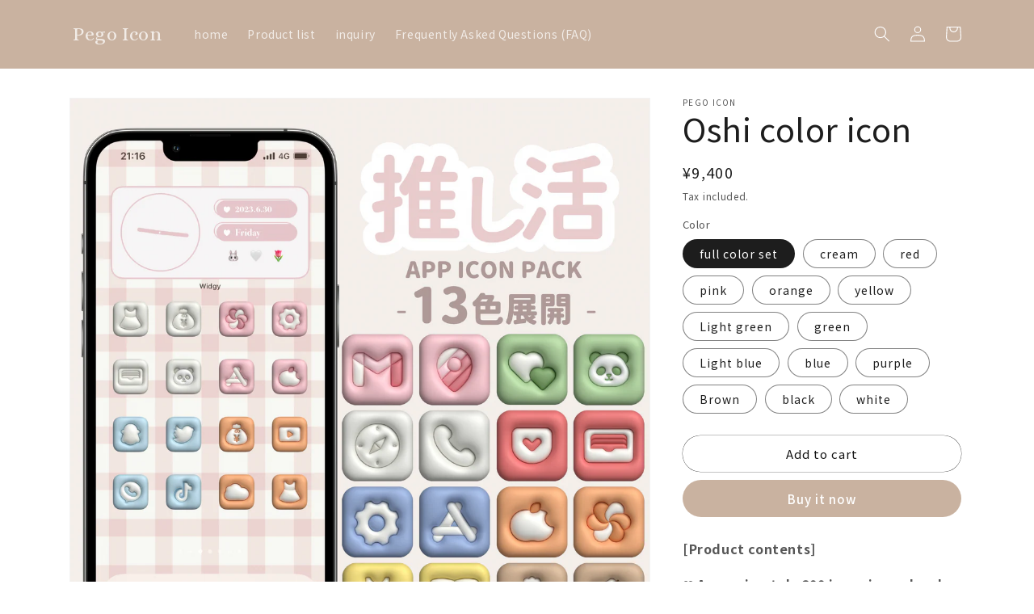

--- FILE ---
content_type: text/html; charset=utf-8
request_url: https://pegoicon.net/en/products/3doshiicon-1
body_size: 60001
content:
<!doctype html>
<html class="no-js" lang="en" fontify-lang="en">
  <head>
<script type="application/vnd.locksmith+json" data-locksmith>{"version":"v2202","locked":false,"initialized":true,"scope":"product","access_granted":true,"access_denied":false,"requires_customer":false,"manual_lock":false,"server_lock":false,"has_timeout":false,"server_rendered":null,"hide_resource":false,"hide_links_to_resource":false,"transparent":true,"locks":{"all":[],"opened":[]},"keys":[],"keys_signature":"1c7fc90e96be5b0a5e326faf19bac0e720c1ffc8d0631edeb7e6279812434e58","state":{"template":"product.3d","theme":144226779364,"product":"3doshiicon-1","collection":null,"page":null,"blog":null,"article":null,"app":null},"now":1769342781,"path":"\/products\/3doshiicon-1","locale_root_url":"\/en","canonical_url":"https:\/\/pegoicon.net\/en\/products\/3doshiicon-1","customer_id":null,"customer_id_signature":"1c7fc90e96be5b0a5e326faf19bac0e720c1ffc8d0631edeb7e6279812434e58","cart":null}</script><script data-locksmith>!function(){var require=undefined,reqwest=function(){function succeed(e){var t=protocolRe.exec(e.url);return t=t&&t[1]||context.location.protocol,httpsRe.test(t)?twoHundo.test(e.request.status):!!e.request.response}function handleReadyState(e,t,n){return function(){return e._aborted?n(e.request):e._timedOut?n(e.request,"Request is aborted: timeout"):void(e.request&&4==e.request[readyState]&&(e.request.onreadystatechange=noop,succeed(e)?t(e.request):n(e.request)))}}function setHeaders(e,t){var n,s=t.headers||{};s.Accept=s.Accept||defaultHeaders.accept[t.type]||defaultHeaders.accept["*"];var r="undefined"!=typeof FormData&&t.data instanceof FormData;for(n in!t.crossOrigin&&!s[requestedWith]&&(s[requestedWith]=defaultHeaders.requestedWith),!s[contentType]&&!r&&(s[contentType]=t.contentType||defaultHeaders.contentType),s)s.hasOwnProperty(n)&&"setRequestHeader"in e&&e.setRequestHeader(n,s[n])}function setCredentials(e,t){"undefined"!=typeof t.withCredentials&&"undefined"!=typeof e.withCredentials&&(e.withCredentials=!!t.withCredentials)}function generalCallback(e){lastValue=e}function urlappend(e,t){return e+(/[?]/.test(e)?"&":"?")+t}function handleJsonp(e,t,n,s){var r=uniqid++,o=e.jsonpCallback||"callback",a=e.jsonpCallbackName||reqwest.getcallbackPrefix(r),i=new RegExp("((^|[?]|&)"+o+")=([^&]+)"),l=s.match(i),c=doc.createElement("script"),u=0,d=-1!==navigator.userAgent.indexOf("MSIE 10.0");return l?"?"===l[3]?s=s.replace(i,"$1="+a):a=l[3]:s=urlappend(s,o+"="+a),context[a]=generalCallback,c.type="text/javascript",c.src=s,c.async=!0,"undefined"!=typeof c.onreadystatechange&&!d&&(c.htmlFor=c.id="_reqwest_"+r),c.onload=c.onreadystatechange=function(){if(c[readyState]&&"complete"!==c[readyState]&&"loaded"!==c[readyState]||u)return!1;c.onload=c.onreadystatechange=null,c.onclick&&c.onclick(),t(lastValue),lastValue=undefined,head.removeChild(c),u=1},head.appendChild(c),{abort:function(){c.onload=c.onreadystatechange=null,n({},"Request is aborted: timeout",{}),lastValue=undefined,head.removeChild(c),u=1}}}function getRequest(e,t){var n,s=this.o,r=(s.method||"GET").toUpperCase(),o="string"==typeof s?s:s.url,a=!1!==s.processData&&s.data&&"string"!=typeof s.data?reqwest.toQueryString(s.data):s.data||null,i=!1;return("jsonp"==s.type||"GET"==r)&&a&&(o=urlappend(o,a),a=null),"jsonp"==s.type?handleJsonp(s,e,t,o):((n=s.xhr&&s.xhr(s)||xhr(s)).open(r,o,!1!==s.async),setHeaders(n,s),setCredentials(n,s),context[xDomainRequest]&&n instanceof context[xDomainRequest]?(n.onload=e,n.onerror=t,n.onprogress=function(){},i=!0):n.onreadystatechange=handleReadyState(this,e,t),s.before&&s.before(n),i?setTimeout(function(){n.send(a)},200):n.send(a),n)}function Reqwest(e,t){this.o=e,this.fn=t,init.apply(this,arguments)}function setType(e){return null===e?undefined:e.match("json")?"json":e.match("javascript")?"js":e.match("text")?"html":e.match("xml")?"xml":void 0}function init(o,fn){function complete(e){for(o.timeout&&clearTimeout(self.timeout),self.timeout=null;0<self._completeHandlers.length;)self._completeHandlers.shift()(e)}function success(resp){var type=o.type||resp&&setType(resp.getResponseHeader("Content-Type"));resp="jsonp"!==type?self.request:resp;var filteredResponse=globalSetupOptions.dataFilter(resp.responseText,type),r=filteredResponse;try{resp.responseText=r}catch(e){}if(r)switch(type){case"json":try{resp=context.JSON?context.JSON.parse(r):eval("("+r+")")}catch(err){return error(resp,"Could not parse JSON in response",err)}break;case"js":resp=eval(r);break;case"html":resp=r;break;case"xml":resp=resp.responseXML&&resp.responseXML.parseError&&resp.responseXML.parseError.errorCode&&resp.responseXML.parseError.reason?null:resp.responseXML}for(self._responseArgs.resp=resp,self._fulfilled=!0,fn(resp),self._successHandler(resp);0<self._fulfillmentHandlers.length;)resp=self._fulfillmentHandlers.shift()(resp);complete(resp)}function timedOut(){self._timedOut=!0,self.request.abort()}function error(e,t,n){for(e=self.request,self._responseArgs.resp=e,self._responseArgs.msg=t,self._responseArgs.t=n,self._erred=!0;0<self._errorHandlers.length;)self._errorHandlers.shift()(e,t,n);complete(e)}this.url="string"==typeof o?o:o.url,this.timeout=null,this._fulfilled=!1,this._successHandler=function(){},this._fulfillmentHandlers=[],this._errorHandlers=[],this._completeHandlers=[],this._erred=!1,this._responseArgs={};var self=this;fn=fn||function(){},o.timeout&&(this.timeout=setTimeout(function(){timedOut()},o.timeout)),o.success&&(this._successHandler=function(){o.success.apply(o,arguments)}),o.error&&this._errorHandlers.push(function(){o.error.apply(o,arguments)}),o.complete&&this._completeHandlers.push(function(){o.complete.apply(o,arguments)}),this.request=getRequest.call(this,success,error)}function reqwest(e,t){return new Reqwest(e,t)}function normalize(e){return e?e.replace(/\r?\n/g,"\r\n"):""}function serial(e,t){var n,s,r,o,a=e.name,i=e.tagName.toLowerCase(),l=function(e){e&&!e.disabled&&t(a,normalize(e.attributes.value&&e.attributes.value.specified?e.value:e.text))};if(!e.disabled&&a)switch(i){case"input":/reset|button|image|file/i.test(e.type)||(n=/checkbox/i.test(e.type),s=/radio/i.test(e.type),r=e.value,(!n&&!s||e.checked)&&t(a,normalize(n&&""===r?"on":r)));break;case"textarea":t(a,normalize(e.value));break;case"select":if("select-one"===e.type.toLowerCase())l(0<=e.selectedIndex?e.options[e.selectedIndex]:null);else for(o=0;e.length&&o<e.length;o++)e.options[o].selected&&l(e.options[o])}}function eachFormElement(){var e,t,o=this,n=function(e,t){var n,s,r;for(n=0;n<t.length;n++)for(r=e[byTag](t[n]),s=0;s<r.length;s++)serial(r[s],o)};for(t=0;t<arguments.length;t++)e=arguments[t],/input|select|textarea/i.test(e.tagName)&&serial(e,o),n(e,["input","select","textarea"])}function serializeQueryString(){return reqwest.toQueryString(reqwest.serializeArray.apply(null,arguments))}function serializeHash(){var n={};return eachFormElement.apply(function(e,t){e in n?(n[e]&&!isArray(n[e])&&(n[e]=[n[e]]),n[e].push(t)):n[e]=t},arguments),n}function buildParams(e,t,n,s){var r,o,a,i=/\[\]$/;if(isArray(t))for(o=0;t&&o<t.length;o++)a=t[o],n||i.test(e)?s(e,a):buildParams(e+"["+("object"==typeof a?o:"")+"]",a,n,s);else if(t&&"[object Object]"===t.toString())for(r in t)buildParams(e+"["+r+"]",t[r],n,s);else s(e,t)}var context=this,XHR2;if("window"in context)var doc=document,byTag="getElementsByTagName",head=doc[byTag]("head")[0];else try{XHR2=require("xhr2")}catch(ex){throw new Error("Peer dependency `xhr2` required! Please npm install xhr2")}var httpsRe=/^http/,protocolRe=/(^\w+):\/\//,twoHundo=/^(20\d|1223)$/,readyState="readyState",contentType="Content-Type",requestedWith="X-Requested-With",uniqid=0,callbackPrefix="reqwest_"+ +new Date,lastValue,xmlHttpRequest="XMLHttpRequest",xDomainRequest="XDomainRequest",noop=function(){},isArray="function"==typeof Array.isArray?Array.isArray:function(e){return e instanceof Array},defaultHeaders={contentType:"application/x-www-form-urlencoded",requestedWith:xmlHttpRequest,accept:{"*":"text/javascript, text/html, application/xml, text/xml, */*",xml:"application/xml, text/xml",html:"text/html",text:"text/plain",json:"application/json, text/javascript",js:"application/javascript, text/javascript"}},xhr=function(e){if(!0!==e.crossOrigin)return context[xmlHttpRequest]?new XMLHttpRequest:XHR2?new XHR2:new ActiveXObject("Microsoft.XMLHTTP");var t=context[xmlHttpRequest]?new XMLHttpRequest:null;if(t&&"withCredentials"in t)return t;if(context[xDomainRequest])return new XDomainRequest;throw new Error("Browser does not support cross-origin requests")},globalSetupOptions={dataFilter:function(e){return e}};return Reqwest.prototype={abort:function(){this._aborted=!0,this.request.abort()},retry:function(){init.call(this,this.o,this.fn)},then:function(e,t){return e=e||function(){},t=t||function(){},this._fulfilled?this._responseArgs.resp=e(this._responseArgs.resp):this._erred?t(this._responseArgs.resp,this._responseArgs.msg,this._responseArgs.t):(this._fulfillmentHandlers.push(e),this._errorHandlers.push(t)),this},always:function(e){return this._fulfilled||this._erred?e(this._responseArgs.resp):this._completeHandlers.push(e),this},fail:function(e){return this._erred?e(this._responseArgs.resp,this._responseArgs.msg,this._responseArgs.t):this._errorHandlers.push(e),this},"catch":function(e){return this.fail(e)}},reqwest.serializeArray=function(){var n=[];return eachFormElement.apply(function(e,t){n.push({name:e,value:t})},arguments),n},reqwest.serialize=function(){if(0===arguments.length)return"";var e,t=Array.prototype.slice.call(arguments,0);return(e=t.pop())&&e.nodeType&&t.push(e)&&(e=null),e&&(e=e.type),("map"==e?serializeHash:"array"==e?reqwest.serializeArray:serializeQueryString).apply(null,t)},reqwest.toQueryString=function(e,t){var n,s,r=t||!1,o=[],a=encodeURIComponent,i=function(e,t){t="function"==typeof t?t():null==t?"":t,o[o.length]=a(e)+"="+a(t)};if(isArray(e))for(s=0;e&&s<e.length;s++)i(e[s].name,e[s].value);else for(n in e)e.hasOwnProperty(n)&&buildParams(n,e[n],r,i);return o.join("&").replace(/%20/g,"+")},reqwest.getcallbackPrefix=function(){return callbackPrefix},reqwest.compat=function(e,t){return e&&(e.type&&(e.method=e.type)&&delete e.type,e.dataType&&(e.type=e.dataType),e.jsonpCallback&&(e.jsonpCallbackName=e.jsonpCallback)&&delete e.jsonpCallback,e.jsonp&&(e.jsonpCallback=e.jsonp)),new Reqwest(e,t)},reqwest.ajaxSetup=function(e){for(var t in e=e||{})globalSetupOptions[t]=e[t]},reqwest}();
/*!
  * Reqwest! A general purpose XHR connection manager
  * license MIT (c) Dustin Diaz 2015
  * https://github.com/ded/reqwest
  */!function(){var a=window.Locksmith={},e=document.querySelector('script[type="application/vnd.locksmith+json"]'),n=e&&e.innerHTML;if(a.state={},a.util={},a.loading=!1,n)try{a.state=JSON.parse(n)}catch(u){}if(document.addEventListener&&document.querySelector){var s,r,o,t=[76,79,67,75,83,77,73,84,72,49,49],i=function(){r=t.slice(0)},l="style",c=function(e){e&&27!==e.keyCode&&"click"!==e.type||(document.removeEventListener("keydown",c),document.removeEventListener("click",c),s&&document.body.removeChild(s),s=null)};i(),document.addEventListener("keyup",function(e){if(e.keyCode===r[0]){if(clearTimeout(o),r.shift(),0<r.length)return void(o=setTimeout(i,1e3));i(),c(),(s=document.createElement("div"))[l].width="50%",s[l].maxWidth="1000px",s[l].height="85%",s[l].border="1px rgba(0, 0, 0, 0.2) solid",s[l].background="rgba(255, 255, 255, 0.99)",s[l].borderRadius="4px",s[l].position="fixed",s[l].top="50%",s[l].left="50%",s[l].transform="translateY(-50%) translateX(-50%)",s[l].boxShadow="0 2px 5px rgba(0, 0, 0, 0.3), 0 0 100vh 100vw rgba(0, 0, 0, 0.5)",s[l].zIndex="2147483645";var t=document.createElement("textarea");t.value=JSON.stringify(JSON.parse(n),null,2),t[l].border="none",t[l].display="block",t[l].boxSizing="border-box",t[l].width="100%",t[l].height="100%",t[l].background="transparent",t[l].padding="22px",t[l].fontFamily="monospace",t[l].fontSize="14px",t[l].color="#333",t[l].resize="none",t[l].outline="none",t.readOnly=!0,s.appendChild(t),document.body.appendChild(s),t.addEventListener("click",function(e){e.stopImmediatePropagation()}),t.select(),document.addEventListener("keydown",c),document.addEventListener("click",c)}})}a.isEmbedded=-1!==window.location.search.indexOf("_ab=0&_fd=0&_sc=1"),a.path=a.state.path||window.location.pathname,a.basePath=a.state.locale_root_url.concat("/apps/locksmith").replace(/^\/\//,"/"),a.reloading=!1,a.util.console=window.console||{log:function(){},error:function(){}},a.util.makeUrl=function(e,t){var n,s=a.basePath+e,r=[],o=a.cache();for(n in o)r.push(n+"="+encodeURIComponent(o[n]));for(n in t)r.push(n+"="+encodeURIComponent(t[n]));return a.state.customer_id&&(r.push("customer_id="+encodeURIComponent(a.state.customer_id)),r.push("customer_id_signature="+encodeURIComponent(a.state.customer_id_signature))),s+=(-1===s.indexOf("?")?"?":"&")+r.join("&")},a._initializeCallbacks=[],a.on=function(e,t){if("initialize"!==e)throw'Locksmith.on() currently only supports the "initialize" event';a._initializeCallbacks.push(t)},a.initializeSession=function(e){if(!a.isEmbedded){var t=!1,n=!0,s=!0;(e=e||{}).silent&&(s=n=!(t=!0)),a.ping({silent:t,spinner:n,reload:s,callback:function(){a._initializeCallbacks.forEach(function(e){e()})}})}},a.cache=function(e){var t={};try{var n=function r(e){return(document.cookie.match("(^|; )"+e+"=([^;]*)")||0)[2]};t=JSON.parse(decodeURIComponent(n("locksmith-params")||"{}"))}catch(u){}if(e){for(var s in e)t[s]=e[s];document.cookie="locksmith-params=; expires=Thu, 01 Jan 1970 00:00:00 GMT; path=/",document.cookie="locksmith-params="+encodeURIComponent(JSON.stringify(t))+"; path=/"}return t},a.cache.cart=a.state.cart,a.cache.cartLastSaved=null,a.params=a.cache(),a.util.reload=function(){a.reloading=!0;try{window.location.href=window.location.href.replace(/#.*/,"")}catch(u){a.util.console.error("Preferred reload method failed",u),window.location.reload()}},a.cache.saveCart=function(e){if(!a.cache.cart||a.cache.cart===a.cache.cartLastSaved)return e?e():null;var t=a.cache.cartLastSaved;a.cache.cartLastSaved=a.cache.cart,reqwest({url:"/cart/update.json",method:"post",type:"json",data:{attributes:{locksmith:a.cache.cart}},complete:e,error:function(e){if(a.cache.cartLastSaved=t,!a.reloading)throw e}})},a.util.spinnerHTML='<style>body{background:#FFF}@keyframes spin{from{transform:rotate(0deg)}to{transform:rotate(360deg)}}#loading{display:flex;width:100%;height:50vh;color:#777;align-items:center;justify-content:center}#loading .spinner{display:block;animation:spin 600ms linear infinite;position:relative;width:50px;height:50px}#loading .spinner-ring{stroke:currentColor;stroke-dasharray:100%;stroke-width:2px;stroke-linecap:round;fill:none}</style><div id="loading"><div class="spinner"><svg width="100%" height="100%"><svg preserveAspectRatio="xMinYMin"><circle class="spinner-ring" cx="50%" cy="50%" r="45%"></circle></svg></svg></div></div>',a.util.clobberBody=function(e){document.body.innerHTML=e},a.util.clobberDocument=function(e){e.responseText&&(e=e.responseText),document.documentElement&&document.removeChild(document.documentElement);var t=document.open("text/html","replace");t.writeln(e),t.close(),setTimeout(function(){var e=t.querySelector("[autofocus]");e&&e.focus()},100)},a.util.serializeForm=function(e){if(e&&"FORM"===e.nodeName){var t,n,s={};for(t=e.elements.length-1;0<=t;t-=1)if(""!==e.elements[t].name)switch(e.elements[t].nodeName){case"INPUT":switch(e.elements[t].type){default:case"text":case"hidden":case"password":case"button":case"reset":case"submit":s[e.elements[t].name]=e.elements[t].value;break;case"checkbox":case"radio":e.elements[t].checked&&(s[e.elements[t].name]=e.elements[t].value);break;case"file":}break;case"TEXTAREA":s[e.elements[t].name]=e.elements[t].value;break;case"SELECT":switch(e.elements[t].type){case"select-one":s[e.elements[t].name]=e.elements[t].value;break;case"select-multiple":for(n=e.elements[t].options.length-1;0<=n;n-=1)e.elements[t].options[n].selected&&(s[e.elements[t].name]=e.elements[t].options[n].value)}break;case"BUTTON":switch(e.elements[t].type){case"reset":case"submit":case"button":s[e.elements[t].name]=e.elements[t].value}}return s}},a.util.on=function(e,o,a,t){t=t||document;var i="locksmith-"+e+o,n=function(e){var t=e.target,n=e.target.parentElement,s=t.className.baseVal||t.className||"",r=n.className.baseVal||n.className||"";("string"==typeof s&&-1!==s.split(/\s+/).indexOf(o)||"string"==typeof r&&-1!==r.split(/\s+/).indexOf(o))&&!e[i]&&(e[i]=!0,a(e))};t.attachEvent?t.attachEvent(e,n):t.addEventListener(e,n,!1)},a.util.enableActions=function(e){a.util.on("click","locksmith-action",function(e){e.preventDefault();var t=e.target;t.dataset.confirmWith&&!confirm(t.dataset.confirmWith)||(t.disabled=!0,t.innerText=t.dataset.disableWith,a.post("/action",t.dataset.locksmithParams,{spinner:!1,type:"text",success:function(e){(e=JSON.parse(e.responseText)).message&&alert(e.message),a.util.reload()}}))},e)},a.util.inject=function(e,t){var n=["data","locksmith","append"];if(-1!==t.indexOf(n.join("-"))){var s=document.createElement("div");s.innerHTML=t,e.appendChild(s)}else e.innerHTML=t;var r,o,a=e.querySelectorAll("script");for(o=0;o<a.length;++o){r=a[o];var i=document.createElement("script");if(r.type&&(i.type=r.type),r.src)i.src=r.src;else{var l=document.createTextNode(r.innerHTML);i.appendChild(l)}e.appendChild(i)}var c=e.querySelector("[autofocus]");c&&c.focus()},a.post=function(e,t,n){!1!==(n=n||{}).spinner&&a.util.clobberBody(a.util.spinnerHTML);var s={};n.container===document?(s.layout=1,n.success=function(e){document.getElementById(n.container);a.util.clobberDocument(e)}):n.container&&(s.layout=0,n.success=function(e){var t=document.getElementById(n.container);a.util.inject(t,e),t.id===t.firstChild.id&&t.parentElement.replaceChild(t.firstChild,t)}),a.loading=!0;var r=a.util.makeUrl(e,s);reqwest({url:r,method:"post",type:n.type||"html",data:t,complete:function(){a.loading=!1},error:function(e){if(!a.reloading)if("dashboard.weglot.com"!==window.location.host){if(!n.silent)throw alert("Something went wrong! Please refresh and try again."),e;console.error(e)}else console.error(e)},success:n.success||a.util.clobberDocument})},a.postResource=function(e,t){e.path=a.path,e.search=window.location.search,e.state=a.state,e.passcode&&(e.passcode=e.passcode.trim()),e.email&&(e.email=e.email.trim()),e.state.cart=a.cache.cart,e.locksmith_json=a.jsonTag,e.locksmith_json_signature=a.jsonTagSignature,a.post("/resource",e,t)},a.ping=function(e){if(!a.isEmbedded){e=e||{};a.post("/ping",{path:a.path,search:window.location.search,state:a.state},{spinner:!!e.spinner,silent:"undefined"==typeof e.silent||e.silent,type:"text",success:function(e){(e=JSON.parse(e.responseText)).messages&&0<e.messages.length&&a.showMessages(e.messages)}})}},a.timeoutMonitor=function(){var e=a.cache.cart;a.ping({callback:function(){e!==a.cache.cart||setTimeout(function(){a.timeoutMonitor()},6e4)}})},a.showMessages=function(e){var t=document.createElement("div");t.style.position="fixed",t.style.left=0,t.style.right=0,t.style.bottom="-50px",t.style.opacity=0,t.style.background="#191919",t.style.color="#ddd",t.style.transition="bottom 0.2s, opacity 0.2s",t.style.zIndex=999999,t.innerHTML="        <style>          .locksmith-ab .locksmith-b { display: none; }          .locksmith-ab.toggled .locksmith-b { display: flex; }          .locksmith-ab.toggled .locksmith-a { display: none; }          .locksmith-flex { display: flex; flex-wrap: wrap; justify-content: space-between; align-items: center; padding: 10px 20px; }          .locksmith-message + .locksmith-message { border-top: 1px #555 solid; }          .locksmith-message a { color: inherit; font-weight: bold; }          .locksmith-message a:hover { color: inherit; opacity: 0.8; }          a.locksmith-ab-toggle { font-weight: inherit; text-decoration: underline; }          .locksmith-text { flex-grow: 1; }          .locksmith-cta { flex-grow: 0; text-align: right; }          .locksmith-cta button { transform: scale(0.8); transform-origin: left; }          .locksmith-cta > * { display: block; }          .locksmith-cta > * + * { margin-top: 10px; }          .locksmith-message a.locksmith-close { flex-grow: 0; text-decoration: none; margin-left: 15px; font-size: 30px; font-family: monospace; display: block; padding: 2px 10px; }                    @media screen and (max-width: 600px) {            .locksmith-wide-only { display: none !important; }            .locksmith-flex { padding: 0 15px; }            .locksmith-flex > * { margin-top: 5px; margin-bottom: 5px; }            .locksmith-cta { text-align: left; }          }                    @media screen and (min-width: 601px) {            .locksmith-narrow-only { display: none !important; }          }        </style>      "+e.map(function(e){return'<div class="locksmith-message">'+e+"</div>"}).join(""),document.body.appendChild(t),document.body.style.position="relative",document.body.parentElement.style.paddingBottom=t.offsetHeight+"px",setTimeout(function(){t.style.bottom=0,t.style.opacity=1},50),a.util.on("click","locksmith-ab-toggle",function(e){e.preventDefault();for(var t=e.target.parentElement;-1===t.className.split(" ").indexOf("locksmith-ab");)t=t.parentElement;-1!==t.className.split(" ").indexOf("toggled")?t.className=t.className.replace("toggled",""):t.className=t.className+" toggled"}),a.util.enableActions(t)}}()}();</script>
      <script data-locksmith>Locksmith.cache.cart=null</script>

  <script data-locksmith>Locksmith.jsonTag="\u003cscript type=\"application\/vnd.locksmith+json\" data-locksmith\u003e{\"version\":\"v2202\",\"locked\":false,\"initialized\":true,\"scope\":\"product\",\"access_granted\":true,\"access_denied\":false,\"requires_customer\":false,\"manual_lock\":false,\"server_lock\":false,\"has_timeout\":false,\"server_rendered\":null,\"hide_resource\":false,\"hide_links_to_resource\":false,\"transparent\":true,\"locks\":{\"all\":[],\"opened\":[]},\"keys\":[],\"keys_signature\":\"1c7fc90e96be5b0a5e326faf19bac0e720c1ffc8d0631edeb7e6279812434e58\",\"state\":{\"template\":\"product.3d\",\"theme\":144226779364,\"product\":\"3doshiicon-1\",\"collection\":null,\"page\":null,\"blog\":null,\"article\":null,\"app\":null},\"now\":1769342781,\"path\":\"\\\/products\\\/3doshiicon-1\",\"locale_root_url\":\"\\\/en\",\"canonical_url\":\"https:\\\/\\\/pegoicon.net\\\/en\\\/products\\\/3doshiicon-1\",\"customer_id\":null,\"customer_id_signature\":\"1c7fc90e96be5b0a5e326faf19bac0e720c1ffc8d0631edeb7e6279812434e58\",\"cart\":null}\u003c\/script\u003e";Locksmith.jsonTagSignature="2577ef2831fe7cccda48c231281a9bedbeb4ec35da10305558aac7aec690f2f6"</script>
<!-- starapps_core_start -->
<!-- This code is automatically managed by StarApps Studio -->
<!-- Please contact support@starapps.studio for any help -->
<!-- File location: snippets/starapps-core.liquid -->
<script type="text/javascript" src="https://assets-cdn.starapps.studio/apps/vsk/touma-kana1090/script-55821-1688118645.js?shop=touma-kana1090.myshopify.com" async></script>


<!-- VSK_PRE_APP_HIDE_CODE -->

<!-- VSK_PRE_APP_HIDE_CODE_END -->
    




<script type="application/json" sa-language-info="true" data-no-instant="true">{"current_language":"en", "default_language":"ja", "money_format":"¥{{amount_no_decimals}}"}</script>

    

<script type="text/javascript" src="https://assets-cdn.starapps.studio/apps/vsk/touma-kana1090/data-1688118903-BqW8vQt0wtoz.js?shop=touma-kana1090.myshopify.com" async></script>
<!-- starapps_core_end -->


    



    
    



    

       



    

    

    

     

    

    
<meta name="robots" content="noindex">


    

     

    

    

    

    

    

    

    

    

    

    

    

    

    

    

    

     

     

    

    

     

     

     

     

     

    

    

    

    

    

    

    

    

        

    

    

        

        

        

        

            

            

            

            

                

                

                

                    

                        

                        

                        

                        

                        

                            

                                

                                

                                

                                
                    
    

        

            

                

                    

                        

                           

                           

                           

                               

                               

                               

                                   
<!--Content in content_for_header -->
<!--LayoutHub-Embed--><meta name="layouthub" /><link rel="stylesheet" href="https://fonts.googleapis.com/css?display=swap&family=Poppins:100,200,300,400,500,600,700,800,900" /><link rel="stylesheet" type="text/css" href="[data-uri]" media="all">
<!--/LayoutHub-Embed-->


    <meta charset="utf-8">
    <meta http-equiv="X-UA-Compatible" content="IE=edge">
    <meta name="viewport" content="width=device-width,initial-scale=1">
    <meta name="theme-color" content="">
    <meta name="p:domain_verify" content="d4394656a038060018fbc37d477119d6"/>
    <link rel="canonical" href="https://pegoicon.net/en/products/3doshiicon-1">
    <link rel="preconnect" href="https://cdn.shopify.com" crossorigin>
    
    <link href="//pegoicon.net/cdn/shop/t/37/assets/custom.css?v=51519380852877699011734839460" rel="stylesheet" type="text/css" media="all" />
<link rel="preconnect" href="https://fonts.shopifycdn.com" crossorigin><title>
      Oshi color icon
 &ndash; Pego Icon</title>

    
<meta name="description" content="[Product contents] ❤︎ Approximately 300 icons in each color ❤︎ 8 types of wallpaper in each color ❤︎ Free icon update The popular 3D plump icon is now available in favorite colors 💓 Available in 13 colors that correspond to all favorite colors 🧚🪄 Why not dye your home screen in your favorite color using the favorite ic">


    

<meta property="og:site_name" content="Pego Icon">
<meta property="og:url" content="https://pegoicon.net/en/products/3doshiicon-1"><meta property="og:title" content="Oshi color icon">
<meta property="og:type" content="product">
<meta property="og:description" content="[Product contents] ❤︎ Approximately 300 icons in each color ❤︎ 8 types of wallpaper in each color ❤︎ Free icon update The popular 3D plump icon is now available in favorite colors 💓 Available in 13 colors that correspond to all favorite colors 🧚🪄 Why not dye your home screen in your favorite color using the favorite ic">
<meta property="og:image" content="http://pegoicon.net/cdn/shop/files/3345332E-0CED-4E87-94C8-AFA1A77883F3.png?v=1694282318">
<meta property="og:image:secure_url" content="https://pegoicon.net/cdn/shop/files/3345332E-0CED-4E87-94C8-AFA1A77883F3.png?v=1694282318">
<meta property="og:image:width" content="2048">
  <meta property="og:image:height" content="2048"><meta property="og:price:amount" content="1,000">
<meta property="og:price:currency" content="JPY">
<meta name="twitter:site" content="@pegoicon"><meta name="twitter:card" content="summary_large_image"><meta name="twitter:title" content="Oshi color icon">
<meta name="twitter:description" content="[Product contents] ❤︎ Approximately 300 icons in each color ❤︎ 8 types of wallpaper in each color ❤︎ Free icon update The popular 3D plump icon is now available in favorite colors 💓 Available in 13 colors that correspond to all favorite colors 🧚🪄 Why not dye your home screen in your favorite color using the favorite ic">


    <script src="//pegoicon.net/cdn/shop/t/37/assets/global.js?v=135116476141006970691734839460" defer="defer"></script>
    
<script>window.performance && window.performance.mark && window.performance.mark('shopify.content_for_header.start');</script><meta name="facebook-domain-verification" content="tnlizo374xt4mfenn2s44eduidq055">
<meta name="google-site-verification" content="SWvmZJYL4N04-s2rVZWlW89U-CZZCx9CBzcM778NQ0E">
<meta id="shopify-digital-wallet" name="shopify-digital-wallet" content="/63191974116/digital_wallets/dialog">
<meta name="shopify-checkout-api-token" content="23bd463a289c2bf3bf30ec22b4aa5ec9">
<link rel="alternate" hreflang="x-default" href="https://pegoicon.net/products/3doshiicon-1">
<link rel="alternate" hreflang="ja" href="https://pegoicon.net/products/3doshiicon-1">
<link rel="alternate" hreflang="ko" href="https://pegoicon.net/ko/products/3doshiicon-1">
<link rel="alternate" hreflang="en" href="https://pegoicon.net/en/products/3doshiicon-1">
<link rel="alternate" type="application/json+oembed" href="https://pegoicon.net/en/products/3doshiicon-1.oembed">
<script async="async" src="/checkouts/internal/preloads.js?locale=en-JP"></script>
<script id="apple-pay-shop-capabilities" type="application/json">{"shopId":63191974116,"countryCode":"JP","currencyCode":"JPY","merchantCapabilities":["supports3DS"],"merchantId":"gid:\/\/shopify\/Shop\/63191974116","merchantName":"Pego Icon","requiredBillingContactFields":["postalAddress","email","phone"],"requiredShippingContactFields":["postalAddress","email","phone"],"shippingType":"shipping","supportedNetworks":["visa","masterCard","amex","jcb","discover"],"total":{"type":"pending","label":"Pego Icon","amount":"1.00"},"shopifyPaymentsEnabled":true,"supportsSubscriptions":true}</script>
<script id="shopify-features" type="application/json">{"accessToken":"23bd463a289c2bf3bf30ec22b4aa5ec9","betas":["rich-media-storefront-analytics"],"domain":"pegoicon.net","predictiveSearch":false,"shopId":63191974116,"locale":"en"}</script>
<script>var Shopify = Shopify || {};
Shopify.shop = "touma-kana1090.myshopify.com";
Shopify.locale = "en";
Shopify.currency = {"active":"JPY","rate":"1.0"};
Shopify.country = "JP";
Shopify.theme = {"name":"20241220","id":144226779364,"schema_name":"Dawn","schema_version":"4.0.0","theme_store_id":887,"role":"main"};
Shopify.theme.handle = "null";
Shopify.theme.style = {"id":null,"handle":null};
Shopify.cdnHost = "pegoicon.net/cdn";
Shopify.routes = Shopify.routes || {};
Shopify.routes.root = "/en/";</script>
<script type="module">!function(o){(o.Shopify=o.Shopify||{}).modules=!0}(window);</script>
<script>!function(o){function n(){var o=[];function n(){o.push(Array.prototype.slice.apply(arguments))}return n.q=o,n}var t=o.Shopify=o.Shopify||{};t.loadFeatures=n(),t.autoloadFeatures=n()}(window);</script>
<script id="shop-js-analytics" type="application/json">{"pageType":"product"}</script>
<script defer="defer" async type="module" src="//pegoicon.net/cdn/shopifycloud/shop-js/modules/v2/client.init-shop-cart-sync_BT-GjEfc.en.esm.js"></script>
<script defer="defer" async type="module" src="//pegoicon.net/cdn/shopifycloud/shop-js/modules/v2/chunk.common_D58fp_Oc.esm.js"></script>
<script defer="defer" async type="module" src="//pegoicon.net/cdn/shopifycloud/shop-js/modules/v2/chunk.modal_xMitdFEc.esm.js"></script>
<script type="module">
  await import("//pegoicon.net/cdn/shopifycloud/shop-js/modules/v2/client.init-shop-cart-sync_BT-GjEfc.en.esm.js");
await import("//pegoicon.net/cdn/shopifycloud/shop-js/modules/v2/chunk.common_D58fp_Oc.esm.js");
await import("//pegoicon.net/cdn/shopifycloud/shop-js/modules/v2/chunk.modal_xMitdFEc.esm.js");

  window.Shopify.SignInWithShop?.initShopCartSync?.({"fedCMEnabled":true,"windoidEnabled":true});

</script>
<script>(function() {
  var isLoaded = false;
  function asyncLoad() {
    if (isLoaded) return;
    isLoaded = true;
    var urls = ["https:\/\/app.layouthub.com\/shopify\/layouthub.js?shop=touma-kana1090.myshopify.com","https:\/\/cdn.nfcube.com\/instafeed-04e712dd64983eaa28724cc1bc55db2f.js?shop=touma-kana1090.myshopify.com"];
    for (var i = 0; i < urls.length; i++) {
      var s = document.createElement('script');
      s.type = 'text/javascript';
      s.async = true;
      s.src = urls[i];
      var x = document.getElementsByTagName('script')[0];
      x.parentNode.insertBefore(s, x);
    }
  };
  if(window.attachEvent) {
    window.attachEvent('onload', asyncLoad);
  } else {
    window.addEventListener('load', asyncLoad, false);
  }
})();</script>
<script id="__st">var __st={"a":63191974116,"offset":32400,"reqid":"06032c31-6c4a-4494-8571-3d427f97a552-1769342781","pageurl":"pegoicon.net\/en\/products\/3doshiicon-1","u":"f26b08123f16","p":"product","rtyp":"product","rid":8001394606308};</script>
<script>window.ShopifyPaypalV4VisibilityTracking = true;</script>
<script id="captcha-bootstrap">!function(){'use strict';const t='contact',e='account',n='new_comment',o=[[t,t],['blogs',n],['comments',n],[t,'customer']],c=[[e,'customer_login'],[e,'guest_login'],[e,'recover_customer_password'],[e,'create_customer']],r=t=>t.map((([t,e])=>`form[action*='/${t}']:not([data-nocaptcha='true']) input[name='form_type'][value='${e}']`)).join(','),a=t=>()=>t?[...document.querySelectorAll(t)].map((t=>t.form)):[];function s(){const t=[...o],e=r(t);return a(e)}const i='password',u='form_key',d=['recaptcha-v3-token','g-recaptcha-response','h-captcha-response',i],f=()=>{try{return window.sessionStorage}catch{return}},m='__shopify_v',_=t=>t.elements[u];function p(t,e,n=!1){try{const o=window.sessionStorage,c=JSON.parse(o.getItem(e)),{data:r}=function(t){const{data:e,action:n}=t;return t[m]||n?{data:e,action:n}:{data:t,action:n}}(c);for(const[e,n]of Object.entries(r))t.elements[e]&&(t.elements[e].value=n);n&&o.removeItem(e)}catch(o){console.error('form repopulation failed',{error:o})}}const l='form_type',E='cptcha';function T(t){t.dataset[E]=!0}const w=window,h=w.document,L='Shopify',v='ce_forms',y='captcha';let A=!1;((t,e)=>{const n=(g='f06e6c50-85a8-45c8-87d0-21a2b65856fe',I='https://cdn.shopify.com/shopifycloud/storefront-forms-hcaptcha/ce_storefront_forms_captcha_hcaptcha.v1.5.2.iife.js',D={infoText:'Protected by hCaptcha',privacyText:'Privacy',termsText:'Terms'},(t,e,n)=>{const o=w[L][v],c=o.bindForm;if(c)return c(t,g,e,D).then(n);var r;o.q.push([[t,g,e,D],n]),r=I,A||(h.body.append(Object.assign(h.createElement('script'),{id:'captcha-provider',async:!0,src:r})),A=!0)});var g,I,D;w[L]=w[L]||{},w[L][v]=w[L][v]||{},w[L][v].q=[],w[L][y]=w[L][y]||{},w[L][y].protect=function(t,e){n(t,void 0,e),T(t)},Object.freeze(w[L][y]),function(t,e,n,w,h,L){const[v,y,A,g]=function(t,e,n){const i=e?o:[],u=t?c:[],d=[...i,...u],f=r(d),m=r(i),_=r(d.filter((([t,e])=>n.includes(e))));return[a(f),a(m),a(_),s()]}(w,h,L),I=t=>{const e=t.target;return e instanceof HTMLFormElement?e:e&&e.form},D=t=>v().includes(t);t.addEventListener('submit',(t=>{const e=I(t);if(!e)return;const n=D(e)&&!e.dataset.hcaptchaBound&&!e.dataset.recaptchaBound,o=_(e),c=g().includes(e)&&(!o||!o.value);(n||c)&&t.preventDefault(),c&&!n&&(function(t){try{if(!f())return;!function(t){const e=f();if(!e)return;const n=_(t);if(!n)return;const o=n.value;o&&e.removeItem(o)}(t);const e=Array.from(Array(32),(()=>Math.random().toString(36)[2])).join('');!function(t,e){_(t)||t.append(Object.assign(document.createElement('input'),{type:'hidden',name:u})),t.elements[u].value=e}(t,e),function(t,e){const n=f();if(!n)return;const o=[...t.querySelectorAll(`input[type='${i}']`)].map((({name:t})=>t)),c=[...d,...o],r={};for(const[a,s]of new FormData(t).entries())c.includes(a)||(r[a]=s);n.setItem(e,JSON.stringify({[m]:1,action:t.action,data:r}))}(t,e)}catch(e){console.error('failed to persist form',e)}}(e),e.submit())}));const S=(t,e)=>{t&&!t.dataset[E]&&(n(t,e.some((e=>e===t))),T(t))};for(const o of['focusin','change'])t.addEventListener(o,(t=>{const e=I(t);D(e)&&S(e,y())}));const B=e.get('form_key'),M=e.get(l),P=B&&M;t.addEventListener('DOMContentLoaded',(()=>{const t=y();if(P)for(const e of t)e.elements[l].value===M&&p(e,B);[...new Set([...A(),...v().filter((t=>'true'===t.dataset.shopifyCaptcha))])].forEach((e=>S(e,t)))}))}(h,new URLSearchParams(w.location.search),n,t,e,['guest_login'])})(!0,!0)}();</script>
<script integrity="sha256-4kQ18oKyAcykRKYeNunJcIwy7WH5gtpwJnB7kiuLZ1E=" data-source-attribution="shopify.loadfeatures" defer="defer" src="//pegoicon.net/cdn/shopifycloud/storefront/assets/storefront/load_feature-a0a9edcb.js" crossorigin="anonymous"></script>
<script data-source-attribution="shopify.dynamic_checkout.dynamic.init">var Shopify=Shopify||{};Shopify.PaymentButton=Shopify.PaymentButton||{isStorefrontPortableWallets:!0,init:function(){window.Shopify.PaymentButton.init=function(){};var t=document.createElement("script");t.src="https://pegoicon.net/cdn/shopifycloud/portable-wallets/latest/portable-wallets.en.js",t.type="module",document.head.appendChild(t)}};
</script>
<script data-source-attribution="shopify.dynamic_checkout.buyer_consent">
  function portableWalletsHideBuyerConsent(e){var t=document.getElementById("shopify-buyer-consent"),n=document.getElementById("shopify-subscription-policy-button");t&&n&&(t.classList.add("hidden"),t.setAttribute("aria-hidden","true"),n.removeEventListener("click",e))}function portableWalletsShowBuyerConsent(e){var t=document.getElementById("shopify-buyer-consent"),n=document.getElementById("shopify-subscription-policy-button");t&&n&&(t.classList.remove("hidden"),t.removeAttribute("aria-hidden"),n.addEventListener("click",e))}window.Shopify?.PaymentButton&&(window.Shopify.PaymentButton.hideBuyerConsent=portableWalletsHideBuyerConsent,window.Shopify.PaymentButton.showBuyerConsent=portableWalletsShowBuyerConsent);
</script>
<script>
  function portableWalletsCleanup(e){e&&e.src&&console.error("Failed to load portable wallets script "+e.src);var t=document.querySelectorAll("shopify-accelerated-checkout .shopify-payment-button__skeleton, shopify-accelerated-checkout-cart .wallet-cart-button__skeleton"),e=document.getElementById("shopify-buyer-consent");for(let e=0;e<t.length;e++)t[e].remove();e&&e.remove()}function portableWalletsNotLoadedAsModule(e){e instanceof ErrorEvent&&"string"==typeof e.message&&e.message.includes("import.meta")&&"string"==typeof e.filename&&e.filename.includes("portable-wallets")&&(window.removeEventListener("error",portableWalletsNotLoadedAsModule),window.Shopify.PaymentButton.failedToLoad=e,"loading"===document.readyState?document.addEventListener("DOMContentLoaded",window.Shopify.PaymentButton.init):window.Shopify.PaymentButton.init())}window.addEventListener("error",portableWalletsNotLoadedAsModule);
</script>

<script type="module" src="https://pegoicon.net/cdn/shopifycloud/portable-wallets/latest/portable-wallets.en.js" onError="portableWalletsCleanup(this)" crossorigin="anonymous"></script>
<script nomodule>
  document.addEventListener("DOMContentLoaded", portableWalletsCleanup);
</script>

<link id="shopify-accelerated-checkout-styles" rel="stylesheet" media="screen" href="https://pegoicon.net/cdn/shopifycloud/portable-wallets/latest/accelerated-checkout-backwards-compat.css" crossorigin="anonymous">
<style id="shopify-accelerated-checkout-cart">
        #shopify-buyer-consent {
  margin-top: 1em;
  display: inline-block;
  width: 100%;
}

#shopify-buyer-consent.hidden {
  display: none;
}

#shopify-subscription-policy-button {
  background: none;
  border: none;
  padding: 0;
  text-decoration: underline;
  font-size: inherit;
  cursor: pointer;
}

#shopify-subscription-policy-button::before {
  box-shadow: none;
}

      </style>
<script id="sections-script" data-sections="main-product,product-recommendations,header,footer" defer="defer" src="//pegoicon.net/cdn/shop/t/37/compiled_assets/scripts.js?v=1953"></script>
<script>window.performance && window.performance.mark && window.performance.mark('shopify.content_for_header.end');</script> 
 <link rel="stylesheet" href="//fonts.googleapis.com/css?family=Noto+Sans+JP:100,200,300,400,500,600,700,800,900" />
		<link rel="stylesheet" href="//fonts.googleapis.com/css?family=Alice:100,200,300,400,500,600,700,800,900" />


<style type="text/css" id="nitro-fontify" >
	/** {"overwrite":true,"mobile":false,"desktop":false,"stylesheet":null,"languages":[]}**/
				 
		 
					*:not(.fa) ,#easy-faq-app-header{
				font-family: 'Noto Sans JP' !important;/** end **/
				
			}
		 
		/** {"overwrite":true,"mobile":false,"desktop":false,"stylesheet":null,"languages":[]}**/
				 
		 
					#Banner-template--15795328450788__image_banner ,.banner__heading.medium span ,#Banner-template--15795328450788__image_banner ,.header__heading .header__heading-link.link.link--text.focus-inset .h2{
				font-family: 'Alice' !important;/** end **/
				
			}
		 
		/** {"overwrite":true,"mobile":false,"desktop":false,"stylesheet":null,"languages":[]}**/
				 
		 
					.header.header--middle-left.page-width.header--has-menu .header__heading-link.link.link--text.focus-inset .h2{
				font-family: 'Alice' !important;/** end **/
				
			}
		 
	</style>



    <style data-shopify>
      @font-face {
  font-family: Assistant;
  font-weight: 400;
  font-style: normal;
  font-display: swap;
  src: url("//pegoicon.net/cdn/fonts/assistant/assistant_n4.9120912a469cad1cc292572851508ca49d12e768.woff2") format("woff2"),
       url("//pegoicon.net/cdn/fonts/assistant/assistant_n4.6e9875ce64e0fefcd3f4446b7ec9036b3ddd2985.woff") format("woff");
}

      @font-face {
  font-family: Assistant;
  font-weight: 700;
  font-style: normal;
  font-display: swap;
  src: url("//pegoicon.net/cdn/fonts/assistant/assistant_n7.bf44452348ec8b8efa3aa3068825305886b1c83c.woff2") format("woff2"),
       url("//pegoicon.net/cdn/fonts/assistant/assistant_n7.0c887fee83f6b3bda822f1150b912c72da0f7b64.woff") format("woff");
}

      
      
      @font-face {
  font-family: Assistant;
  font-weight: 400;
  font-style: normal;
  font-display: swap;
  src: url("//pegoicon.net/cdn/fonts/assistant/assistant_n4.9120912a469cad1cc292572851508ca49d12e768.woff2") format("woff2"),
       url("//pegoicon.net/cdn/fonts/assistant/assistant_n4.6e9875ce64e0fefcd3f4446b7ec9036b3ddd2985.woff") format("woff");
}


      :root {
        --font-body-family: Assistant, sans-serif;
        --font-body-style: normal;
        --font-body-weight: 400;

        --font-heading-family: Assistant, sans-serif;
        --font-heading-style: normal;
        --font-heading-weight: 400;

        --font-body-scale: 1.0;
        --font-heading-scale: 1.0;

        --color-base-text: 29, 29, 29;
        --color-shadow: 29, 29, 29;
        --color-base-background-1: 255, 255, 255;
        --color-base-background-2: 250, 246, 241;
        --color-base-solid-button-labels: 255, 255, 255;
        --color-base-outline-button-labels: 18, 18, 18;
        --color-base-accent-1: 201, 178, 160;
        --color-base-accent-2: 201, 178, 160;
        --payment-terms-background-color: #FFFFFF;

        --gradient-base-background-1: #FFFFFF;
        --gradient-base-background-2: #faf6f1;
        --gradient-base-accent-1: #c9b2a0;
        --gradient-base-accent-2: #c9b2a0;

        --media-padding: px;
        --media-border-opacity: 0.05;
        --media-border-width: 1px;
        --media-radius: 0px;
        --media-shadow-opacity: 0.0;
        --media-shadow-horizontal-offset: 0px;
        --media-shadow-vertical-offset: 0px;
        --media-shadow-blur-radius: 0px;

        --page-width: 120rem;
        --page-width-margin: 0rem;

        --card-image-padding: 0.0rem;
        --card-corner-radius: 0.0rem;
        --card-text-alignment: left;
        --card-border-width: 0.0rem;
        --card-border-opacity: 0.0;
        --card-shadow-opacity: 0.1;
        --card-shadow-horizontal-offset: 0.0rem;
        --card-shadow-vertical-offset: 0.0rem;
        --card-shadow-blur-radius: 0.0rem;

        --badge-corner-radius: 4.0rem;

        --popup-border-width: 1px;
        --popup-border-opacity: 0.1;
        --popup-corner-radius: 0px;
        --popup-shadow-opacity: 0.0;
        --popup-shadow-horizontal-offset: 0px;
        --popup-shadow-vertical-offset: 0px;
        --popup-shadow-blur-radius: 0px;

        --drawer-border-width: 1px;
        --drawer-border-opacity: 0.1;
        --drawer-shadow-opacity: 0.0;
        --drawer-shadow-horizontal-offset: 0px;
        --drawer-shadow-vertical-offset: 0px;
        --drawer-shadow-blur-radius: 0px;

        --spacing-sections-desktop: 8px;
        --spacing-sections-mobile: 8px;

        --grid-desktop-vertical-spacing: 8px;
        --grid-desktop-horizontal-spacing: 8px;
        --grid-mobile-vertical-spacing: 4px;
        --grid-mobile-horizontal-spacing: 4px;

        --text-boxes-border-opacity: 0.0;
        --text-boxes-border-width: 0px;
        --text-boxes-radius: 0px;
        --text-boxes-shadow-opacity: 0.0;
        --text-boxes-shadow-horizontal-offset: 0px;
        --text-boxes-shadow-vertical-offset: 0px;
        --text-boxes-shadow-blur-radius: 0px;

        --buttons-radius: 24px;
        --buttons-radius-outset: 24px;
        --buttons-border-width: 0px;
        --buttons-border-opacity: 1.0;
        --buttons-shadow-opacity: 0.0;
        --buttons-shadow-horizontal-offset: 0px;
        --buttons-shadow-vertical-offset: 0px;
        --buttons-shadow-blur-radius: 0px;
        --buttons-border-offset: 0.3px;

        --inputs-radius: 0px;
        --inputs-border-width: 1px;
        --inputs-border-opacity: 0.55;
        --inputs-shadow-opacity: 0.0;
        --inputs-shadow-horizontal-offset: 0px;
        --inputs-margin-offset: 0px;
        --inputs-shadow-vertical-offset: 0px;
        --inputs-shadow-blur-radius: 0px;
        --inputs-radius-outset: 0px;

        --variant-pills-radius: 40px;
        --variant-pills-border-width: 1px;
        --variant-pills-border-opacity: 0.55;
        --variant-pills-shadow-opacity: 0.0;
        --variant-pills-shadow-horizontal-offset: 0px;
        --variant-pills-shadow-vertical-offset: 0px;
        --variant-pills-shadow-blur-radius: 0px;
      }

      *,
      *::before,
      *::after {
        box-sizing: inherit;
      }

      html {
        box-sizing: border-box;
        font-size: calc(var(--font-body-scale) * 62.5%);
        height: 100%;
      }

      body {
        display: grid;
        grid-template-rows: auto auto 1fr auto;
        grid-template-columns: 100%;
        min-height: 100%;
        margin: 0;
        font-size: 1.5rem;
        letter-spacing: 0.06rem;
        line-height: calc(1 + 0.8 / var(--font-body-scale));
        font-family: var(--font-body-family);
        font-style: var(--font-body-style);
        font-weight: var(--font-body-weight);
      }

      @media screen and (min-width: 750px) {
        body {
          font-size: 1.6rem;
        }
      }
    </style>

    <link href="//pegoicon.net/cdn/shop/t/37/assets/base.css?v=152569950794449937801734839460" rel="stylesheet" type="text/css" media="all" />
<link rel="preload" as="font" href="//pegoicon.net/cdn/fonts/assistant/assistant_n4.9120912a469cad1cc292572851508ca49d12e768.woff2" type="font/woff2" crossorigin><link rel="preload" as="font" href="//pegoicon.net/cdn/fonts/assistant/assistant_n4.9120912a469cad1cc292572851508ca49d12e768.woff2" type="font/woff2" crossorigin><link rel="stylesheet" href="//pegoicon.net/cdn/shop/t/37/assets/component-predictive-search.css?v=165644661289088488651734839460" media="print" onload="this.media='all'"><script>document.documentElement.className = document.documentElement.className.replace('no-js', 'js');
    if (Shopify.designMode) {
      document.documentElement.classList.add('shopify-design-mode');
    }
    </script>
  
<link rel="dns-prefetch" href="https://cdn.secomapp.com/">
<link rel="dns-prefetch" href="https://ajax.googleapis.com/">
<link rel="dns-prefetch" href="https://cdnjs.cloudflare.com/">
<link rel="preload" as="stylesheet" href="//pegoicon.net/cdn/shop/t/37/assets/sca-pp.css?v=178374312540912810101734839460">

<link rel="stylesheet" href="//pegoicon.net/cdn/shop/t/37/assets/sca-pp.css?v=178374312540912810101734839460">
 <script>
  
  SCAPPShop = {};
    
  </script> 

<!-- Google tag (gtag.js) --> <script async src="https://www.googletagmanager.com/gtag/js?id=AW-11112553988"></script> <script> window.dataLayer = window.dataLayer || []; function gtag(){dataLayer.push(arguments);} gtag('js', new Date()); gtag('config', 'AW-11112553988'); </script>  

<script>window.is_hulkpo_installed=false</script><!-- BEGIN app block: shopify://apps/klaviyo-email-marketing-sms/blocks/klaviyo-onsite-embed/2632fe16-c075-4321-a88b-50b567f42507 -->












  <script async src="https://static.klaviyo.com/onsite/js/ReFsk9/klaviyo.js?company_id=ReFsk9"></script>
  <script>!function(){if(!window.klaviyo){window._klOnsite=window._klOnsite||[];try{window.klaviyo=new Proxy({},{get:function(n,i){return"push"===i?function(){var n;(n=window._klOnsite).push.apply(n,arguments)}:function(){for(var n=arguments.length,o=new Array(n),w=0;w<n;w++)o[w]=arguments[w];var t="function"==typeof o[o.length-1]?o.pop():void 0,e=new Promise((function(n){window._klOnsite.push([i].concat(o,[function(i){t&&t(i),n(i)}]))}));return e}}})}catch(n){window.klaviyo=window.klaviyo||[],window.klaviyo.push=function(){var n;(n=window._klOnsite).push.apply(n,arguments)}}}}();</script>

  
    <script id="viewed_product">
      if (item == null) {
        var _learnq = _learnq || [];

        var MetafieldReviews = null
        var MetafieldYotpoRating = null
        var MetafieldYotpoCount = null
        var MetafieldLooxRating = null
        var MetafieldLooxCount = null
        var okendoProduct = null
        var okendoProductReviewCount = null
        var okendoProductReviewAverageValue = null
        try {
          // The following fields are used for Customer Hub recently viewed in order to add reviews.
          // This information is not part of __kla_viewed. Instead, it is part of __kla_viewed_reviewed_items
          MetafieldReviews = {};
          MetafieldYotpoRating = null
          MetafieldYotpoCount = null
          MetafieldLooxRating = null
          MetafieldLooxCount = null

          okendoProduct = null
          // If the okendo metafield is not legacy, it will error, which then requires the new json formatted data
          if (okendoProduct && 'error' in okendoProduct) {
            okendoProduct = null
          }
          okendoProductReviewCount = okendoProduct ? okendoProduct.reviewCount : null
          okendoProductReviewAverageValue = okendoProduct ? okendoProduct.reviewAverageValue : null
        } catch (error) {
          console.error('Error in Klaviyo onsite reviews tracking:', error);
        }

        var item = {
          Name: "Oshi color icon",
          ProductID: 8001394606308,
          Categories: ["Icon themes","popular"],
          ImageURL: "https://pegoicon.net/cdn/shop/files/3345332E-0CED-4E87-94C8-AFA1A77883F3_grande.png?v=1694282318",
          URL: "https://pegoicon.net/en/products/3doshiicon-1",
          Brand: "Pego Icon",
          Price: "¥1,000",
          Value: "1,000",
          CompareAtPrice: "¥0"
        };
        _learnq.push(['track', 'Viewed Product', item]);
        _learnq.push(['trackViewedItem', {
          Title: item.Name,
          ItemId: item.ProductID,
          Categories: item.Categories,
          ImageUrl: item.ImageURL,
          Url: item.URL,
          Metadata: {
            Brand: item.Brand,
            Price: item.Price,
            Value: item.Value,
            CompareAtPrice: item.CompareAtPrice
          },
          metafields:{
            reviews: MetafieldReviews,
            yotpo:{
              rating: MetafieldYotpoRating,
              count: MetafieldYotpoCount,
            },
            loox:{
              rating: MetafieldLooxRating,
              count: MetafieldLooxCount,
            },
            okendo: {
              rating: okendoProductReviewAverageValue,
              count: okendoProductReviewCount,
            }
          }
        }]);
      }
    </script>
  




  <script>
    window.klaviyoReviewsProductDesignMode = false
  </script>







<!-- END app block --><!-- BEGIN app block: shopify://apps/starapps-variant-image/blocks/starapps-via-embed/2a01d106-3d10-48e8-ba53-5cb971217ac4 -->





    
      
      
      
      
        <script src="https://cdn.starapps.studio/apps/via/touma-kana1090/script-1754297917.js" async crossorigin="anonymous" data-theme-script="Dawn"></script>
      
    

    

    
    
      <script src="https://cdn.shopify.com/extensions/019b8ded-e117-7ce2-a469-ec8f78d5408d/variant-image-automator-33/assets/store-front-error-tracking.js" via-js-type="error-tracking" defer></script>
    
    <script via-metafields>window.viaData = {
        limitOnProduct: null,
        viaStatus: null
      }
    </script>
<!-- END app block --><link href="https://monorail-edge.shopifysvc.com" rel="dns-prefetch">
<script>(function(){if ("sendBeacon" in navigator && "performance" in window) {try {var session_token_from_headers = performance.getEntriesByType('navigation')[0].serverTiming.find(x => x.name == '_s').description;} catch {var session_token_from_headers = undefined;}var session_cookie_matches = document.cookie.match(/_shopify_s=([^;]*)/);var session_token_from_cookie = session_cookie_matches && session_cookie_matches.length === 2 ? session_cookie_matches[1] : "";var session_token = session_token_from_headers || session_token_from_cookie || "";function handle_abandonment_event(e) {var entries = performance.getEntries().filter(function(entry) {return /monorail-edge.shopifysvc.com/.test(entry.name);});if (!window.abandonment_tracked && entries.length === 0) {window.abandonment_tracked = true;var currentMs = Date.now();var navigation_start = performance.timing.navigationStart;var payload = {shop_id: 63191974116,url: window.location.href,navigation_start,duration: currentMs - navigation_start,session_token,page_type: "product"};window.navigator.sendBeacon("https://monorail-edge.shopifysvc.com/v1/produce", JSON.stringify({schema_id: "online_store_buyer_site_abandonment/1.1",payload: payload,metadata: {event_created_at_ms: currentMs,event_sent_at_ms: currentMs}}));}}window.addEventListener('pagehide', handle_abandonment_event);}}());</script>
<script id="web-pixels-manager-setup">(function e(e,d,r,n,o){if(void 0===o&&(o={}),!Boolean(null===(a=null===(i=window.Shopify)||void 0===i?void 0:i.analytics)||void 0===a?void 0:a.replayQueue)){var i,a;window.Shopify=window.Shopify||{};var t=window.Shopify;t.analytics=t.analytics||{};var s=t.analytics;s.replayQueue=[],s.publish=function(e,d,r){return s.replayQueue.push([e,d,r]),!0};try{self.performance.mark("wpm:start")}catch(e){}var l=function(){var e={modern:/Edge?\/(1{2}[4-9]|1[2-9]\d|[2-9]\d{2}|\d{4,})\.\d+(\.\d+|)|Firefox\/(1{2}[4-9]|1[2-9]\d|[2-9]\d{2}|\d{4,})\.\d+(\.\d+|)|Chrom(ium|e)\/(9{2}|\d{3,})\.\d+(\.\d+|)|(Maci|X1{2}).+ Version\/(15\.\d+|(1[6-9]|[2-9]\d|\d{3,})\.\d+)([,.]\d+|)( \(\w+\)|)( Mobile\/\w+|) Safari\/|Chrome.+OPR\/(9{2}|\d{3,})\.\d+\.\d+|(CPU[ +]OS|iPhone[ +]OS|CPU[ +]iPhone|CPU IPhone OS|CPU iPad OS)[ +]+(15[._]\d+|(1[6-9]|[2-9]\d|\d{3,})[._]\d+)([._]\d+|)|Android:?[ /-](13[3-9]|1[4-9]\d|[2-9]\d{2}|\d{4,})(\.\d+|)(\.\d+|)|Android.+Firefox\/(13[5-9]|1[4-9]\d|[2-9]\d{2}|\d{4,})\.\d+(\.\d+|)|Android.+Chrom(ium|e)\/(13[3-9]|1[4-9]\d|[2-9]\d{2}|\d{4,})\.\d+(\.\d+|)|SamsungBrowser\/([2-9]\d|\d{3,})\.\d+/,legacy:/Edge?\/(1[6-9]|[2-9]\d|\d{3,})\.\d+(\.\d+|)|Firefox\/(5[4-9]|[6-9]\d|\d{3,})\.\d+(\.\d+|)|Chrom(ium|e)\/(5[1-9]|[6-9]\d|\d{3,})\.\d+(\.\d+|)([\d.]+$|.*Safari\/(?![\d.]+ Edge\/[\d.]+$))|(Maci|X1{2}).+ Version\/(10\.\d+|(1[1-9]|[2-9]\d|\d{3,})\.\d+)([,.]\d+|)( \(\w+\)|)( Mobile\/\w+|) Safari\/|Chrome.+OPR\/(3[89]|[4-9]\d|\d{3,})\.\d+\.\d+|(CPU[ +]OS|iPhone[ +]OS|CPU[ +]iPhone|CPU IPhone OS|CPU iPad OS)[ +]+(10[._]\d+|(1[1-9]|[2-9]\d|\d{3,})[._]\d+)([._]\d+|)|Android:?[ /-](13[3-9]|1[4-9]\d|[2-9]\d{2}|\d{4,})(\.\d+|)(\.\d+|)|Mobile Safari.+OPR\/([89]\d|\d{3,})\.\d+\.\d+|Android.+Firefox\/(13[5-9]|1[4-9]\d|[2-9]\d{2}|\d{4,})\.\d+(\.\d+|)|Android.+Chrom(ium|e)\/(13[3-9]|1[4-9]\d|[2-9]\d{2}|\d{4,})\.\d+(\.\d+|)|Android.+(UC? ?Browser|UCWEB|U3)[ /]?(15\.([5-9]|\d{2,})|(1[6-9]|[2-9]\d|\d{3,})\.\d+)\.\d+|SamsungBrowser\/(5\.\d+|([6-9]|\d{2,})\.\d+)|Android.+MQ{2}Browser\/(14(\.(9|\d{2,})|)|(1[5-9]|[2-9]\d|\d{3,})(\.\d+|))(\.\d+|)|K[Aa][Ii]OS\/(3\.\d+|([4-9]|\d{2,})\.\d+)(\.\d+|)/},d=e.modern,r=e.legacy,n=navigator.userAgent;return n.match(d)?"modern":n.match(r)?"legacy":"unknown"}(),u="modern"===l?"modern":"legacy",c=(null!=n?n:{modern:"",legacy:""})[u],f=function(e){return[e.baseUrl,"/wpm","/b",e.hashVersion,"modern"===e.buildTarget?"m":"l",".js"].join("")}({baseUrl:d,hashVersion:r,buildTarget:u}),m=function(e){var d=e.version,r=e.bundleTarget,n=e.surface,o=e.pageUrl,i=e.monorailEndpoint;return{emit:function(e){var a=e.status,t=e.errorMsg,s=(new Date).getTime(),l=JSON.stringify({metadata:{event_sent_at_ms:s},events:[{schema_id:"web_pixels_manager_load/3.1",payload:{version:d,bundle_target:r,page_url:o,status:a,surface:n,error_msg:t},metadata:{event_created_at_ms:s}}]});if(!i)return console&&console.warn&&console.warn("[Web Pixels Manager] No Monorail endpoint provided, skipping logging."),!1;try{return self.navigator.sendBeacon.bind(self.navigator)(i,l)}catch(e){}var u=new XMLHttpRequest;try{return u.open("POST",i,!0),u.setRequestHeader("Content-Type","text/plain"),u.send(l),!0}catch(e){return console&&console.warn&&console.warn("[Web Pixels Manager] Got an unhandled error while logging to Monorail."),!1}}}}({version:r,bundleTarget:l,surface:e.surface,pageUrl:self.location.href,monorailEndpoint:e.monorailEndpoint});try{o.browserTarget=l,function(e){var d=e.src,r=e.async,n=void 0===r||r,o=e.onload,i=e.onerror,a=e.sri,t=e.scriptDataAttributes,s=void 0===t?{}:t,l=document.createElement("script"),u=document.querySelector("head"),c=document.querySelector("body");if(l.async=n,l.src=d,a&&(l.integrity=a,l.crossOrigin="anonymous"),s)for(var f in s)if(Object.prototype.hasOwnProperty.call(s,f))try{l.dataset[f]=s[f]}catch(e){}if(o&&l.addEventListener("load",o),i&&l.addEventListener("error",i),u)u.appendChild(l);else{if(!c)throw new Error("Did not find a head or body element to append the script");c.appendChild(l)}}({src:f,async:!0,onload:function(){if(!function(){var e,d;return Boolean(null===(d=null===(e=window.Shopify)||void 0===e?void 0:e.analytics)||void 0===d?void 0:d.initialized)}()){var d=window.webPixelsManager.init(e)||void 0;if(d){var r=window.Shopify.analytics;r.replayQueue.forEach((function(e){var r=e[0],n=e[1],o=e[2];d.publishCustomEvent(r,n,o)})),r.replayQueue=[],r.publish=d.publishCustomEvent,r.visitor=d.visitor,r.initialized=!0}}},onerror:function(){return m.emit({status:"failed",errorMsg:"".concat(f," has failed to load")})},sri:function(e){var d=/^sha384-[A-Za-z0-9+/=]+$/;return"string"==typeof e&&d.test(e)}(c)?c:"",scriptDataAttributes:o}),m.emit({status:"loading"})}catch(e){m.emit({status:"failed",errorMsg:(null==e?void 0:e.message)||"Unknown error"})}}})({shopId: 63191974116,storefrontBaseUrl: "https://pegoicon.net",extensionsBaseUrl: "https://extensions.shopifycdn.com/cdn/shopifycloud/web-pixels-manager",monorailEndpoint: "https://monorail-edge.shopifysvc.com/unstable/produce_batch",surface: "storefront-renderer",enabledBetaFlags: ["2dca8a86"],webPixelsConfigList: [{"id":"1768194276","configuration":"{\"accountID\":\"ReFsk9\",\"webPixelConfig\":\"eyJlbmFibGVBZGRlZFRvQ2FydEV2ZW50cyI6IHRydWV9\"}","eventPayloadVersion":"v1","runtimeContext":"STRICT","scriptVersion":"524f6c1ee37bacdca7657a665bdca589","type":"APP","apiClientId":123074,"privacyPurposes":["ANALYTICS","MARKETING"],"dataSharingAdjustments":{"protectedCustomerApprovalScopes":["read_customer_address","read_customer_email","read_customer_name","read_customer_personal_data","read_customer_phone"]}},{"id":"865566948","configuration":"{\"webPixelName\":\"Judge.me\"}","eventPayloadVersion":"v1","runtimeContext":"STRICT","scriptVersion":"34ad157958823915625854214640f0bf","type":"APP","apiClientId":683015,"privacyPurposes":["ANALYTICS"],"dataSharingAdjustments":{"protectedCustomerApprovalScopes":["read_customer_email","read_customer_name","read_customer_personal_data","read_customer_phone"]}},{"id":"476741860","configuration":"{\"config\":\"{\\\"pixel_id\\\":\\\"GT-5N23BPF\\\",\\\"target_country\\\":\\\"JP\\\",\\\"gtag_events\\\":[{\\\"type\\\":\\\"purchase\\\",\\\"action_label\\\":\\\"MC-YXTDWH0JDZ\\\"},{\\\"type\\\":\\\"page_view\\\",\\\"action_label\\\":\\\"MC-YXTDWH0JDZ\\\"},{\\\"type\\\":\\\"view_item\\\",\\\"action_label\\\":\\\"MC-YXTDWH0JDZ\\\"}],\\\"enable_monitoring_mode\\\":false}\"}","eventPayloadVersion":"v1","runtimeContext":"OPEN","scriptVersion":"b2a88bafab3e21179ed38636efcd8a93","type":"APP","apiClientId":1780363,"privacyPurposes":[],"dataSharingAdjustments":{"protectedCustomerApprovalScopes":["read_customer_address","read_customer_email","read_customer_name","read_customer_personal_data","read_customer_phone"]}},{"id":"196313316","configuration":"{\"pixel_id\":\"1202951977535956\",\"pixel_type\":\"facebook_pixel\",\"metaapp_system_user_token\":\"-\"}","eventPayloadVersion":"v1","runtimeContext":"OPEN","scriptVersion":"ca16bc87fe92b6042fbaa3acc2fbdaa6","type":"APP","apiClientId":2329312,"privacyPurposes":["ANALYTICS","MARKETING","SALE_OF_DATA"],"dataSharingAdjustments":{"protectedCustomerApprovalScopes":["read_customer_address","read_customer_email","read_customer_name","read_customer_personal_data","read_customer_phone"]}},{"id":"85000420","configuration":"{\"tagID\":\"2613180106060\"}","eventPayloadVersion":"v1","runtimeContext":"STRICT","scriptVersion":"18031546ee651571ed29edbe71a3550b","type":"APP","apiClientId":3009811,"privacyPurposes":["ANALYTICS","MARKETING","SALE_OF_DATA"],"dataSharingAdjustments":{"protectedCustomerApprovalScopes":["read_customer_address","read_customer_email","read_customer_name","read_customer_personal_data","read_customer_phone"]}},{"id":"76153060","eventPayloadVersion":"v1","runtimeContext":"LAX","scriptVersion":"1","type":"CUSTOM","privacyPurposes":["ANALYTICS"],"name":"Google Analytics tag (migrated)"},{"id":"shopify-app-pixel","configuration":"{}","eventPayloadVersion":"v1","runtimeContext":"STRICT","scriptVersion":"0450","apiClientId":"shopify-pixel","type":"APP","privacyPurposes":["ANALYTICS","MARKETING"]},{"id":"shopify-custom-pixel","eventPayloadVersion":"v1","runtimeContext":"LAX","scriptVersion":"0450","apiClientId":"shopify-pixel","type":"CUSTOM","privacyPurposes":["ANALYTICS","MARKETING"]}],isMerchantRequest: false,initData: {"shop":{"name":"Pego Icon","paymentSettings":{"currencyCode":"JPY"},"myshopifyDomain":"touma-kana1090.myshopify.com","countryCode":"JP","storefrontUrl":"https:\/\/pegoicon.net\/en"},"customer":null,"cart":null,"checkout":null,"productVariants":[{"price":{"amount":9400.0,"currencyCode":"JPY"},"product":{"title":"Oshi color icon","vendor":"Pego Icon","id":"8001394606308","untranslatedTitle":"Oshi color icon","url":"\/en\/products\/3doshiicon-1","type":"アイコン"},"id":"44010740252900","image":{"src":"\/\/pegoicon.net\/cdn\/shop\/files\/3345332E-0CED-4E87-94C8-AFA1A77883F3.png?v=1694282318"},"sku":"5SKU","title":"full color set","untranslatedTitle":"全色セット"},{"price":{"amount":1000.0,"currencyCode":"JPY"},"product":{"title":"Oshi color icon","vendor":"Pego Icon","id":"8001394606308","untranslatedTitle":"Oshi color icon","url":"\/en\/products\/3doshiicon-1","type":"アイコン"},"id":"44010494460132","image":{"src":"\/\/pegoicon.net\/cdn\/shop\/files\/FB2D98BB-D8B4-4E77-B675-0E4C63EE54EA.png?v=1699240402"},"sku":"6SKU","title":"cream","untranslatedTitle":"クリーム"},{"price":{"amount":1000.0,"currencyCode":"JPY"},"product":{"title":"Oshi color icon","vendor":"Pego Icon","id":"8001394606308","untranslatedTitle":"Oshi color icon","url":"\/en\/products\/3doshiicon-1","type":"アイコン"},"id":"44010494492900","image":{"src":"\/\/pegoicon.net\/cdn\/shop\/files\/2AE120E4-0801-486A-B6F6-868B9F423FBE.png?v=1699240402"},"sku":"7SKU","title":"red","untranslatedTitle":"レッド"},{"price":{"amount":1000.0,"currencyCode":"JPY"},"product":{"title":"Oshi color icon","vendor":"Pego Icon","id":"8001394606308","untranslatedTitle":"Oshi color icon","url":"\/en\/products\/3doshiicon-1","type":"アイコン"},"id":"44010494525668","image":{"src":"\/\/pegoicon.net\/cdn\/shop\/files\/307FE203-1A3E-40F0-9430-C95ED9815687.png?v=1699240402"},"sku":"8SKU","title":"pink","untranslatedTitle":"ピンク"},{"price":{"amount":1000.0,"currencyCode":"JPY"},"product":{"title":"Oshi color icon","vendor":"Pego Icon","id":"8001394606308","untranslatedTitle":"Oshi color icon","url":"\/en\/products\/3doshiicon-1","type":"アイコン"},"id":"44010494558436","image":{"src":"\/\/pegoicon.net\/cdn\/shop\/files\/7A05805A-F5D7-444D-96E1-4EC89877EB24.png?v=1699240402"},"sku":"9SKU","title":"orange","untranslatedTitle":"オレンジ"},{"price":{"amount":1000.0,"currencyCode":"JPY"},"product":{"title":"Oshi color icon","vendor":"Pego Icon","id":"8001394606308","untranslatedTitle":"Oshi color icon","url":"\/en\/products\/3doshiicon-1","type":"アイコン"},"id":"44010494591204","image":{"src":"\/\/pegoicon.net\/cdn\/shop\/files\/4086BCF5-67E6-4E49-B9F3-84AF11D93A67.png?v=1699240402"},"sku":"10SKU","title":"yellow","untranslatedTitle":"イエロー"},{"price":{"amount":1000.0,"currencyCode":"JPY"},"product":{"title":"Oshi color icon","vendor":"Pego Icon","id":"8001394606308","untranslatedTitle":"Oshi color icon","url":"\/en\/products\/3doshiicon-1","type":"アイコン"},"id":"44010494623972","image":{"src":"\/\/pegoicon.net\/cdn\/shop\/files\/22DCA21E-26A1-499A-83E8-5C6FCE6BF0A3.png?v=1699240402"},"sku":"11SKU","title":"Light green","untranslatedTitle":"ライトグリーン"},{"price":{"amount":1000.0,"currencyCode":"JPY"},"product":{"title":"Oshi color icon","vendor":"Pego Icon","id":"8001394606308","untranslatedTitle":"Oshi color icon","url":"\/en\/products\/3doshiicon-1","type":"アイコン"},"id":"44010494656740","image":{"src":"\/\/pegoicon.net\/cdn\/shop\/files\/AC449A31-327C-4C11-90DA-82F0F55DA288.png?v=1699240402"},"sku":"12SKU","title":"green","untranslatedTitle":"グリーン"},{"price":{"amount":1000.0,"currencyCode":"JPY"},"product":{"title":"Oshi color icon","vendor":"Pego Icon","id":"8001394606308","untranslatedTitle":"Oshi color icon","url":"\/en\/products\/3doshiicon-1","type":"アイコン"},"id":"44010494689508","image":{"src":"\/\/pegoicon.net\/cdn\/shop\/files\/525A8487-5C8B-448C-B0F5-39E3ABA0A848.png?v=1699240402"},"sku":"13SKU","title":"Light blue","untranslatedTitle":"ライトブルー"},{"price":{"amount":1000.0,"currencyCode":"JPY"},"product":{"title":"Oshi color icon","vendor":"Pego Icon","id":"8001394606308","untranslatedTitle":"Oshi color icon","url":"\/en\/products\/3doshiicon-1","type":"アイコン"},"id":"44010494722276","image":{"src":"\/\/pegoicon.net\/cdn\/shop\/files\/FE9BAD76-332B-4353-91E2-307B35923EDC.png?v=1699240402"},"sku":"14SKU","title":"blue","untranslatedTitle":"ブルー"},{"price":{"amount":1000.0,"currencyCode":"JPY"},"product":{"title":"Oshi color icon","vendor":"Pego Icon","id":"8001394606308","untranslatedTitle":"Oshi color icon","url":"\/en\/products\/3doshiicon-1","type":"アイコン"},"id":"44010494755044","image":{"src":"\/\/pegoicon.net\/cdn\/shop\/files\/35D5E07B-AAA6-4510-B2A0-08DD5FC65817.png?v=1699240402"},"sku":"15SKU","title":"purple","untranslatedTitle":"パープル"},{"price":{"amount":1000.0,"currencyCode":"JPY"},"product":{"title":"Oshi color icon","vendor":"Pego Icon","id":"8001394606308","untranslatedTitle":"Oshi color icon","url":"\/en\/products\/3doshiicon-1","type":"アイコン"},"id":"44010494787812","image":{"src":"\/\/pegoicon.net\/cdn\/shop\/files\/76B9C112-C753-4904-B36B-7895BFD9F429.png?v=1699240402"},"sku":"16SKU","title":"Brown","untranslatedTitle":"ブラウン"},{"price":{"amount":1000.0,"currencyCode":"JPY"},"product":{"title":"Oshi color icon","vendor":"Pego Icon","id":"8001394606308","untranslatedTitle":"Oshi color icon","url":"\/en\/products\/3doshiicon-1","type":"アイコン"},"id":"44010494820580","image":{"src":"\/\/pegoicon.net\/cdn\/shop\/files\/7DA92EDF-5D90-4B2D-9D8B-83266EBD548A.png?v=1699240402"},"sku":"17SKU","title":"black","untranslatedTitle":"ブラック"},{"price":{"amount":1000.0,"currencyCode":"JPY"},"product":{"title":"Oshi color icon","vendor":"Pego Icon","id":"8001394606308","untranslatedTitle":"Oshi color icon","url":"\/en\/products\/3doshiicon-1","type":"アイコン"},"id":"44010494853348","image":{"src":"\/\/pegoicon.net\/cdn\/shop\/files\/3A158B5C-6FDA-4DB1-B1C9-D6FD3CCA3A1E.png?v=1699240402"},"sku":"18SKU","title":"white","untranslatedTitle":"ホワイト"}],"purchasingCompany":null},},"https://pegoicon.net/cdn","fcfee988w5aeb613cpc8e4bc33m6693e112",{"modern":"","legacy":""},{"shopId":"63191974116","storefrontBaseUrl":"https:\/\/pegoicon.net","extensionBaseUrl":"https:\/\/extensions.shopifycdn.com\/cdn\/shopifycloud\/web-pixels-manager","surface":"storefront-renderer","enabledBetaFlags":"[\"2dca8a86\"]","isMerchantRequest":"false","hashVersion":"fcfee988w5aeb613cpc8e4bc33m6693e112","publish":"custom","events":"[[\"page_viewed\",{}],[\"product_viewed\",{\"productVariant\":{\"price\":{\"amount\":9400.0,\"currencyCode\":\"JPY\"},\"product\":{\"title\":\"Oshi color icon\",\"vendor\":\"Pego Icon\",\"id\":\"8001394606308\",\"untranslatedTitle\":\"Oshi color icon\",\"url\":\"\/en\/products\/3doshiicon-1\",\"type\":\"アイコン\"},\"id\":\"44010740252900\",\"image\":{\"src\":\"\/\/pegoicon.net\/cdn\/shop\/files\/3345332E-0CED-4E87-94C8-AFA1A77883F3.png?v=1694282318\"},\"sku\":\"5SKU\",\"title\":\"full color set\",\"untranslatedTitle\":\"全色セット\"}}]]"});</script><script>
  window.ShopifyAnalytics = window.ShopifyAnalytics || {};
  window.ShopifyAnalytics.meta = window.ShopifyAnalytics.meta || {};
  window.ShopifyAnalytics.meta.currency = 'JPY';
  var meta = {"product":{"id":8001394606308,"gid":"gid:\/\/shopify\/Product\/8001394606308","vendor":"Pego Icon","type":"アイコン","handle":"3doshiicon-1","variants":[{"id":44010740252900,"price":940000,"name":"Oshi color icon - full color set","public_title":"full color set","sku":"5SKU"},{"id":44010494460132,"price":100000,"name":"Oshi color icon - cream","public_title":"cream","sku":"6SKU"},{"id":44010494492900,"price":100000,"name":"Oshi color icon - red","public_title":"red","sku":"7SKU"},{"id":44010494525668,"price":100000,"name":"Oshi color icon - pink","public_title":"pink","sku":"8SKU"},{"id":44010494558436,"price":100000,"name":"Oshi color icon - orange","public_title":"orange","sku":"9SKU"},{"id":44010494591204,"price":100000,"name":"Oshi color icon - yellow","public_title":"yellow","sku":"10SKU"},{"id":44010494623972,"price":100000,"name":"Oshi color icon - Light green","public_title":"Light green","sku":"11SKU"},{"id":44010494656740,"price":100000,"name":"Oshi color icon - green","public_title":"green","sku":"12SKU"},{"id":44010494689508,"price":100000,"name":"Oshi color icon - Light blue","public_title":"Light blue","sku":"13SKU"},{"id":44010494722276,"price":100000,"name":"Oshi color icon - blue","public_title":"blue","sku":"14SKU"},{"id":44010494755044,"price":100000,"name":"Oshi color icon - purple","public_title":"purple","sku":"15SKU"},{"id":44010494787812,"price":100000,"name":"Oshi color icon - Brown","public_title":"Brown","sku":"16SKU"},{"id":44010494820580,"price":100000,"name":"Oshi color icon - black","public_title":"black","sku":"17SKU"},{"id":44010494853348,"price":100000,"name":"Oshi color icon - white","public_title":"white","sku":"18SKU"}],"remote":false},"page":{"pageType":"product","resourceType":"product","resourceId":8001394606308,"requestId":"06032c31-6c4a-4494-8571-3d427f97a552-1769342781"}};
  for (var attr in meta) {
    window.ShopifyAnalytics.meta[attr] = meta[attr];
  }
</script>
<script class="analytics">
  (function () {
    var customDocumentWrite = function(content) {
      var jquery = null;

      if (window.jQuery) {
        jquery = window.jQuery;
      } else if (window.Checkout && window.Checkout.$) {
        jquery = window.Checkout.$;
      }

      if (jquery) {
        jquery('body').append(content);
      }
    };

    var hasLoggedConversion = function(token) {
      if (token) {
        return document.cookie.indexOf('loggedConversion=' + token) !== -1;
      }
      return false;
    }

    var setCookieIfConversion = function(token) {
      if (token) {
        var twoMonthsFromNow = new Date(Date.now());
        twoMonthsFromNow.setMonth(twoMonthsFromNow.getMonth() + 2);

        document.cookie = 'loggedConversion=' + token + '; expires=' + twoMonthsFromNow;
      }
    }

    var trekkie = window.ShopifyAnalytics.lib = window.trekkie = window.trekkie || [];
    if (trekkie.integrations) {
      return;
    }
    trekkie.methods = [
      'identify',
      'page',
      'ready',
      'track',
      'trackForm',
      'trackLink'
    ];
    trekkie.factory = function(method) {
      return function() {
        var args = Array.prototype.slice.call(arguments);
        args.unshift(method);
        trekkie.push(args);
        return trekkie;
      };
    };
    for (var i = 0; i < trekkie.methods.length; i++) {
      var key = trekkie.methods[i];
      trekkie[key] = trekkie.factory(key);
    }
    trekkie.load = function(config) {
      trekkie.config = config || {};
      trekkie.config.initialDocumentCookie = document.cookie;
      var first = document.getElementsByTagName('script')[0];
      var script = document.createElement('script');
      script.type = 'text/javascript';
      script.onerror = function(e) {
        var scriptFallback = document.createElement('script');
        scriptFallback.type = 'text/javascript';
        scriptFallback.onerror = function(error) {
                var Monorail = {
      produce: function produce(monorailDomain, schemaId, payload) {
        var currentMs = new Date().getTime();
        var event = {
          schema_id: schemaId,
          payload: payload,
          metadata: {
            event_created_at_ms: currentMs,
            event_sent_at_ms: currentMs
          }
        };
        return Monorail.sendRequest("https://" + monorailDomain + "/v1/produce", JSON.stringify(event));
      },
      sendRequest: function sendRequest(endpointUrl, payload) {
        // Try the sendBeacon API
        if (window && window.navigator && typeof window.navigator.sendBeacon === 'function' && typeof window.Blob === 'function' && !Monorail.isIos12()) {
          var blobData = new window.Blob([payload], {
            type: 'text/plain'
          });

          if (window.navigator.sendBeacon(endpointUrl, blobData)) {
            return true;
          } // sendBeacon was not successful

        } // XHR beacon

        var xhr = new XMLHttpRequest();

        try {
          xhr.open('POST', endpointUrl);
          xhr.setRequestHeader('Content-Type', 'text/plain');
          xhr.send(payload);
        } catch (e) {
          console.log(e);
        }

        return false;
      },
      isIos12: function isIos12() {
        return window.navigator.userAgent.lastIndexOf('iPhone; CPU iPhone OS 12_') !== -1 || window.navigator.userAgent.lastIndexOf('iPad; CPU OS 12_') !== -1;
      }
    };
    Monorail.produce('monorail-edge.shopifysvc.com',
      'trekkie_storefront_load_errors/1.1',
      {shop_id: 63191974116,
      theme_id: 144226779364,
      app_name: "storefront",
      context_url: window.location.href,
      source_url: "//pegoicon.net/cdn/s/trekkie.storefront.8d95595f799fbf7e1d32231b9a28fd43b70c67d3.min.js"});

        };
        scriptFallback.async = true;
        scriptFallback.src = '//pegoicon.net/cdn/s/trekkie.storefront.8d95595f799fbf7e1d32231b9a28fd43b70c67d3.min.js';
        first.parentNode.insertBefore(scriptFallback, first);
      };
      script.async = true;
      script.src = '//pegoicon.net/cdn/s/trekkie.storefront.8d95595f799fbf7e1d32231b9a28fd43b70c67d3.min.js';
      first.parentNode.insertBefore(script, first);
    };
    trekkie.load(
      {"Trekkie":{"appName":"storefront","development":false,"defaultAttributes":{"shopId":63191974116,"isMerchantRequest":null,"themeId":144226779364,"themeCityHash":"17107304046130875425","contentLanguage":"en","currency":"JPY","eventMetadataId":"69622fb2-97fc-4012-9ab9-de7ecfbbfe52"},"isServerSideCookieWritingEnabled":true,"monorailRegion":"shop_domain","enabledBetaFlags":["65f19447"]},"Session Attribution":{},"S2S":{"facebookCapiEnabled":true,"source":"trekkie-storefront-renderer","apiClientId":580111}}
    );

    var loaded = false;
    trekkie.ready(function() {
      if (loaded) return;
      loaded = true;

      window.ShopifyAnalytics.lib = window.trekkie;

      var originalDocumentWrite = document.write;
      document.write = customDocumentWrite;
      try { window.ShopifyAnalytics.merchantGoogleAnalytics.call(this); } catch(error) {};
      document.write = originalDocumentWrite;

      window.ShopifyAnalytics.lib.page(null,{"pageType":"product","resourceType":"product","resourceId":8001394606308,"requestId":"06032c31-6c4a-4494-8571-3d427f97a552-1769342781","shopifyEmitted":true});

      var match = window.location.pathname.match(/checkouts\/(.+)\/(thank_you|post_purchase)/)
      var token = match? match[1]: undefined;
      if (!hasLoggedConversion(token)) {
        setCookieIfConversion(token);
        window.ShopifyAnalytics.lib.track("Viewed Product",{"currency":"JPY","variantId":44010740252900,"productId":8001394606308,"productGid":"gid:\/\/shopify\/Product\/8001394606308","name":"Oshi color icon - full color set","price":"9400","sku":"5SKU","brand":"Pego Icon","variant":"full color set","category":"アイコン","nonInteraction":true,"remote":false},undefined,undefined,{"shopifyEmitted":true});
      window.ShopifyAnalytics.lib.track("monorail:\/\/trekkie_storefront_viewed_product\/1.1",{"currency":"JPY","variantId":44010740252900,"productId":8001394606308,"productGid":"gid:\/\/shopify\/Product\/8001394606308","name":"Oshi color icon - full color set","price":"9400","sku":"5SKU","brand":"Pego Icon","variant":"full color set","category":"アイコン","nonInteraction":true,"remote":false,"referer":"https:\/\/pegoicon.net\/en\/products\/3doshiicon-1"});
      }
    });


        var eventsListenerScript = document.createElement('script');
        eventsListenerScript.async = true;
        eventsListenerScript.src = "//pegoicon.net/cdn/shopifycloud/storefront/assets/shop_events_listener-3da45d37.js";
        document.getElementsByTagName('head')[0].appendChild(eventsListenerScript);

})();</script>
  <script>
  if (!window.ga || (window.ga && typeof window.ga !== 'function')) {
    window.ga = function ga() {
      (window.ga.q = window.ga.q || []).push(arguments);
      if (window.Shopify && window.Shopify.analytics && typeof window.Shopify.analytics.publish === 'function') {
        window.Shopify.analytics.publish("ga_stub_called", {}, {sendTo: "google_osp_migration"});
      }
      console.error("Shopify's Google Analytics stub called with:", Array.from(arguments), "\nSee https://help.shopify.com/manual/promoting-marketing/pixels/pixel-migration#google for more information.");
    };
    if (window.Shopify && window.Shopify.analytics && typeof window.Shopify.analytics.publish === 'function') {
      window.Shopify.analytics.publish("ga_stub_initialized", {}, {sendTo: "google_osp_migration"});
    }
  }
</script>
<script
  defer
  src="https://pegoicon.net/cdn/shopifycloud/perf-kit/shopify-perf-kit-3.0.4.min.js"
  data-application="storefront-renderer"
  data-shop-id="63191974116"
  data-render-region="gcp-us-east1"
  data-page-type="product"
  data-theme-instance-id="144226779364"
  data-theme-name="Dawn"
  data-theme-version="4.0.0"
  data-monorail-region="shop_domain"
  data-resource-timing-sampling-rate="10"
  data-shs="true"
  data-shs-beacon="true"
  data-shs-export-with-fetch="true"
  data-shs-logs-sample-rate="1"
  data-shs-beacon-endpoint="https://pegoicon.net/api/collect"
></script>
</head>

  <body class="gradient">
    <a class="skip-to-content-link button visually-hidden" href="#MainContent">
      Skip to content
    </a>

    <div id="shopify-section-announcement-bar" class="shopify-section">
</div>
    <div id="shopify-section-header" class="shopify-section section-header"><link rel="stylesheet" href="//pegoicon.net/cdn/shop/t/37/assets/component-list-menu.css?v=129267058877082496571734839460" media="print" onload="this.media='all'">
<link rel="stylesheet" href="//pegoicon.net/cdn/shop/t/37/assets/component-search.css?v=96455689198851321781734839460" media="print" onload="this.media='all'">
<link rel="stylesheet" href="//pegoicon.net/cdn/shop/t/37/assets/component-menu-drawer.css?v=126731818748055994231734839460" media="print" onload="this.media='all'">
<link rel="stylesheet" href="//pegoicon.net/cdn/shop/t/37/assets/component-cart-notification.css?v=107019900565326663291734839460" media="print" onload="this.media='all'">
<link rel="stylesheet" href="//pegoicon.net/cdn/shop/t/37/assets/component-cart-items.css?v=35224266443739369591734839460" media="print" onload="this.media='all'"><link rel="stylesheet" href="//pegoicon.net/cdn/shop/t/37/assets/component-price.css?v=112673864592427438181734839460" media="print" onload="this.media='all'">
  <link rel="stylesheet" href="//pegoicon.net/cdn/shop/t/37/assets/component-loading-overlay.css?v=167310470843593579841734839460" media="print" onload="this.media='all'"><noscript><link href="//pegoicon.net/cdn/shop/t/37/assets/component-list-menu.css?v=129267058877082496571734839460" rel="stylesheet" type="text/css" media="all" /></noscript>
<noscript><link href="//pegoicon.net/cdn/shop/t/37/assets/component-search.css?v=96455689198851321781734839460" rel="stylesheet" type="text/css" media="all" /></noscript>
<noscript><link href="//pegoicon.net/cdn/shop/t/37/assets/component-menu-drawer.css?v=126731818748055994231734839460" rel="stylesheet" type="text/css" media="all" /></noscript>
<noscript><link href="//pegoicon.net/cdn/shop/t/37/assets/component-cart-notification.css?v=107019900565326663291734839460" rel="stylesheet" type="text/css" media="all" /></noscript>
<noscript><link href="//pegoicon.net/cdn/shop/t/37/assets/component-cart-items.css?v=35224266443739369591734839460" rel="stylesheet" type="text/css" media="all" /></noscript>

<style>
  header-drawer {
    justify-self: start;
    margin-left: -1.2rem;
  }

  @media screen and (min-width: 990px) {
    header-drawer {
      display: none;
    }
  }

  .menu-drawer-container {
    display: flex;
  }

  .list-menu {
    list-style: none;
    padding: 0;
    margin: 0;
  }

  .list-menu--inline {
    display: inline-flex;
    flex-wrap: wrap;
  }

  summary.list-menu__item {
    padding-right: 2.7rem;
  }

  .list-menu__item {
    display: flex;
    align-items: center;
    line-height: calc(1 + 0.3 / var(--font-body-scale));
  }

  .list-menu__item--link {
    text-decoration: none;
    padding-bottom: 1rem;
    padding-top: 1rem;
    line-height: calc(1 + 0.8 / var(--font-body-scale));
  }

  @media screen and (min-width: 750px) {
    .list-menu__item--link {
      padding-bottom: 0.5rem;
      padding-top: 0.5rem;
    }
  }
</style><style data-shopify>.section-header {
    margin-bottom: 0px;
  }

  @media screen and (min-width: 750px) {
    .section-header {
      margin-bottom: 0px;
    }
  }</style><script src="//pegoicon.net/cdn/shop/t/37/assets/details-disclosure.js?v=93827620636443844781734839460" defer="defer"></script>
<script src="//pegoicon.net/cdn/shop/t/37/assets/details-modal.js?v=4511761896672669691734839460" defer="defer"></script>
<script src="//pegoicon.net/cdn/shop/t/37/assets/cart-notification.js?v=110464945634282900951734839460" defer="defer"></script>

<svg xmlns="http://www.w3.org/2000/svg" class="hidden">
  <symbol id="icon-search" viewbox="0 0 18 19" fill="none">
    <path fill-rule="evenodd" clip-rule="evenodd" d="M11.03 11.68A5.784 5.784 0 112.85 3.5a5.784 5.784 0 018.18 8.18zm.26 1.12a6.78 6.78 0 11.72-.7l5.4 5.4a.5.5 0 11-.71.7l-5.41-5.4z" fill="currentColor"/>
  </symbol>

  <symbol id="icon-close" class="icon icon-close" fill="none" viewBox="0 0 18 17">
    <path d="M.865 15.978a.5.5 0 00.707.707l7.433-7.431 7.579 7.282a.501.501 0 00.846-.37.5.5 0 00-.153-.351L9.712 8.546l7.417-7.416a.5.5 0 10-.707-.708L8.991 7.853 1.413.573a.5.5 0 10-.693.72l7.563 7.268-7.418 7.417z" fill="currentColor">
  </symbol>
</svg>
<sticky-header class="header-wrapper color-accent-1 gradient header-wrapper--border-bottom">
  <header class="header header--middle-left page-width header--has-menu"><header-drawer data-breakpoint="tablet">
        <details id="Details-menu-drawer-container" class="menu-drawer-container">
          <summary class="header__icon header__icon--menu header__icon--summary link focus-inset" aria-label="Menu">
            <span>
              <svg xmlns="http://www.w3.org/2000/svg" aria-hidden="true" focusable="false" role="presentation" class="icon icon-hamburger" fill="none" viewBox="0 0 18 16">
  <path d="M1 .5a.5.5 0 100 1h15.71a.5.5 0 000-1H1zM.5 8a.5.5 0 01.5-.5h15.71a.5.5 0 010 1H1A.5.5 0 01.5 8zm0 7a.5.5 0 01.5-.5h15.71a.5.5 0 010 1H1a.5.5 0 01-.5-.5z" fill="currentColor">
</svg>

              <svg xmlns="http://www.w3.org/2000/svg" aria-hidden="true" focusable="false" role="presentation" class="icon icon-close" fill="none" viewBox="0 0 18 17">
  <path d="M.865 15.978a.5.5 0 00.707.707l7.433-7.431 7.579 7.282a.501.501 0 00.846-.37.5.5 0 00-.153-.351L9.712 8.546l7.417-7.416a.5.5 0 10-.707-.708L8.991 7.853 1.413.573a.5.5 0 10-.693.72l7.563 7.268-7.418 7.417z" fill="currentColor">
</svg>

            </span>
          </summary>
          <div id="menu-drawer" class="menu-drawer motion-reduce" tabindex="-1">
            <div class="menu-drawer__inner-container">
              <div class="menu-drawer__navigation-container">
                <nav class="menu-drawer__navigation">
                  <ul class="menu-drawer__menu list-menu" role="list"><li><a href="/en" class="menu-drawer__menu-item list-menu__item link link--text focus-inset">
                            home
                          </a></li><li><a href="/en/collections/all" class="menu-drawer__menu-item list-menu__item link link--text focus-inset">
                            Product list
                          </a></li><li><a href="/en/pages/inquiry" class="menu-drawer__menu-item list-menu__item link link--text focus-inset">
                            inquiry
                          </a></li><li><a href="/en/pages/fqanzjr3" class="menu-drawer__menu-item list-menu__item link link--text focus-inset">
                            Frequently Asked Questions (FAQ)
                          </a></li></ul>
                </nav>
                <div class="menu-drawer__utility-links"><a href="/en/account/login" class="menu-drawer__account link focus-inset h5">
                      <svg xmlns="http://www.w3.org/2000/svg" aria-hidden="true" focusable="false" role="presentation" class="icon icon-account" fill="none" viewBox="0 0 18 19">
  <path fill-rule="evenodd" clip-rule="evenodd" d="M6 4.5a3 3 0 116 0 3 3 0 01-6 0zm3-4a4 4 0 100 8 4 4 0 000-8zm5.58 12.15c1.12.82 1.83 2.24 1.91 4.85H1.51c.08-2.6.79-4.03 1.9-4.85C4.66 11.75 6.5 11.5 9 11.5s4.35.26 5.58 1.15zM9 10.5c-2.5 0-4.65.24-6.17 1.35C1.27 12.98.5 14.93.5 18v.5h17V18c0-3.07-.77-5.02-2.33-6.15-1.52-1.1-3.67-1.35-6.17-1.35z" fill="currentColor">
</svg>

Log in</a><ul class="list list-social list-unstyled" role="list"><li class="list-social__item">
                        <a href="https://twitter.com/pegoicon" class="list-social__link link"><svg aria-hidden="true" focusable="false" role="presentation" class="icon icon-twitter" viewBox="0 0 18 15">
  <path fill="currentColor" d="M17.64 2.6a7.33 7.33 0 01-1.75 1.82c0 .05 0 .13.02.23l.02.23a9.97 9.97 0 01-1.69 5.54c-.57.85-1.24 1.62-2.02 2.28a9.09 9.09 0 01-2.82 1.6 10.23 10.23 0 01-8.9-.98c.34.02.61.04.83.04 1.64 0 3.1-.5 4.38-1.5a3.6 3.6 0 01-3.3-2.45A2.91 2.91 0 004 9.35a3.47 3.47 0 01-2.02-1.21 3.37 3.37 0 01-.8-2.22v-.03c.46.24.98.37 1.58.4a3.45 3.45 0 01-1.54-2.9c0-.61.14-1.2.45-1.79a9.68 9.68 0 003.2 2.6 10 10 0 004.08 1.07 3 3 0 01-.13-.8c0-.97.34-1.8 1.03-2.48A3.45 3.45 0 0112.4.96a3.49 3.49 0 012.54 1.1c.8-.15 1.54-.44 2.23-.85a3.4 3.4 0 01-1.54 1.94c.74-.1 1.4-.28 2.01-.54z">
</svg>
<span class="visually-hidden">Twitter</span>
                        </a>
                      </li><li class="list-social__item">
                        <a href="https://www.pinterest.jp/icon_pego/" class="list-social__link link"><svg aria-hidden="true" focusable="false" role="presentation" class="icon icon-pinterest" viewBox="0 0 17 18">
  <path fill="currentColor" d="M8.48.58a8.42 8.42 0 015.9 2.45 8.42 8.42 0 011.33 10.08 8.28 8.28 0 01-7.23 4.16 8.5 8.5 0 01-2.37-.32c.42-.68.7-1.29.85-1.8l.59-2.29c.14.28.41.52.8.73.4.2.8.31 1.24.31.87 0 1.65-.25 2.34-.75a4.87 4.87 0 001.6-2.05 7.3 7.3 0 00.56-2.93c0-1.3-.5-2.41-1.49-3.36a5.27 5.27 0 00-3.8-1.43c-.93 0-1.8.16-2.58.48A5.23 5.23 0 002.85 8.6c0 .75.14 1.41.43 1.98.28.56.7.96 1.27 1.2.1.04.19.04.26 0 .07-.03.12-.1.15-.2l.18-.68c.05-.15.02-.3-.11-.45a2.35 2.35 0 01-.57-1.63A3.96 3.96 0 018.6 4.8c1.09 0 1.94.3 2.54.89.61.6.92 1.37.92 2.32 0 .8-.11 1.54-.33 2.21a3.97 3.97 0 01-.93 1.62c-.4.4-.87.6-1.4.6-.43 0-.78-.15-1.06-.47-.27-.32-.36-.7-.26-1.13a111.14 111.14 0 01.47-1.6l.18-.73c.06-.26.09-.47.09-.65 0-.36-.1-.66-.28-.89-.2-.23-.47-.35-.83-.35-.45 0-.83.2-1.13.62-.3.41-.46.93-.46 1.56a4.1 4.1 0 00.18 1.15l.06.15c-.6 2.58-.95 4.1-1.08 4.54-.12.55-.16 1.2-.13 1.94a8.4 8.4 0 01-5-7.65c0-2.3.81-4.28 2.44-5.9A8.04 8.04 0 018.48.57z">
</svg>
<span class="visually-hidden">Pinterest</span>
                        </a>
                      </li><li class="list-social__item">
                        <a href="https://instagram.com/icon_pego?utm_medium=copy_link" class="list-social__link link"><svg aria-hidden="true" focusable="false" role="presentation" class="icon icon-instagram" viewBox="0 0 18 18">
  <path fill="currentColor" d="M8.77 1.58c2.34 0 2.62.01 3.54.05.86.04 1.32.18 1.63.3.41.17.7.35 1.01.66.3.3.5.6.65 1 .12.32.27.78.3 1.64.05.92.06 1.2.06 3.54s-.01 2.62-.05 3.54a4.79 4.79 0 01-.3 1.63c-.17.41-.35.7-.66 1.01-.3.3-.6.5-1.01.66-.31.12-.77.26-1.63.3-.92.04-1.2.05-3.54.05s-2.62 0-3.55-.05a4.79 4.79 0 01-1.62-.3c-.42-.16-.7-.35-1.01-.66-.31-.3-.5-.6-.66-1a4.87 4.87 0 01-.3-1.64c-.04-.92-.05-1.2-.05-3.54s0-2.62.05-3.54c.04-.86.18-1.32.3-1.63.16-.41.35-.7.66-1.01.3-.3.6-.5 1-.65.32-.12.78-.27 1.63-.3.93-.05 1.2-.06 3.55-.06zm0-1.58C6.39 0 6.09.01 5.15.05c-.93.04-1.57.2-2.13.4-.57.23-1.06.54-1.55 1.02C1 1.96.7 2.45.46 3.02c-.22.56-.37 1.2-.4 2.13C0 6.1 0 6.4 0 8.77s.01 2.68.05 3.61c.04.94.2 1.57.4 2.13.23.58.54 1.07 1.02 1.56.49.48.98.78 1.55 1.01.56.22 1.2.37 2.13.4.94.05 1.24.06 3.62.06 2.39 0 2.68-.01 3.62-.05.93-.04 1.57-.2 2.13-.41a4.27 4.27 0 001.55-1.01c.49-.49.79-.98 1.01-1.56.22-.55.37-1.19.41-2.13.04-.93.05-1.23.05-3.61 0-2.39 0-2.68-.05-3.62a6.47 6.47 0 00-.4-2.13 4.27 4.27 0 00-1.02-1.55A4.35 4.35 0 0014.52.46a6.43 6.43 0 00-2.13-.41A69 69 0 008.77 0z"/>
  <path fill="currentColor" d="M8.8 4a4.5 4.5 0 100 9 4.5 4.5 0 000-9zm0 7.43a2.92 2.92 0 110-5.85 2.92 2.92 0 010 5.85zM13.43 5a1.05 1.05 0 100-2.1 1.05 1.05 0 000 2.1z">
</svg>
<span class="visually-hidden">Instagram</span>
                        </a>
                      </li><li class="list-social__item">
                        <a href="https://www.tiktok.com/@pegoicon" class="list-social__link link"><svg aria-hidden="true" focusable="false" role="presentation" class="icon icon-tiktok" width="16" height="18" fill="none" xmlns="http://www.w3.org/2000/svg">
  <path d="M8.02 0H11s-.17 3.82 4.13 4.1v2.95s-2.3.14-4.13-1.26l.03 6.1a5.52 5.52 0 11-5.51-5.52h.77V9.4a2.5 2.5 0 101.76 2.4L8.02 0z" fill="currentColor">
</svg>
<span class="visually-hidden">TikTok</span>
                        </a>
                      </li><li class="list-social__item">
                        <a href="https://www.youtube.com/channel/UC_VTYyb-AvhxrhXGmH9q-_A" class="list-social__link link"><svg aria-hidden="true" focusable="false" role="presentation" class="icon icon-youtube" viewBox="0 0 100 70">
  <path d="M98 11c2 7.7 2 24 2 24s0 16.3-2 24a12.5 12.5 0 01-9 9c-7.7 2-39 2-39 2s-31.3 0-39-2a12.5 12.5 0 01-9-9c-2-7.7-2-24-2-24s0-16.3 2-24c1.2-4.4 4.6-7.8 9-9 7.7-2 39-2 39-2s31.3 0 39 2c4.4 1.2 7.8 4.6 9 9zM40 50l26-15-26-15v30z" fill="currentColor">
</svg>
<span class="visually-hidden">YouTube</span>
                        </a>
                      </li></ul>
                </div>
              </div>
            </div>
          </div>
        </details>
      </header-drawer><a href="/en" class="header__heading-link link link--text focus-inset"><span class="h2">Pego Icon</span></a><nav class="header__inline-menu">
        <ul class="list-menu list-menu--inline" role="list"><li><a href="/en" class="header__menu-item header__menu-item list-menu__item link link--text focus-inset">
                  <span>home</span>
                </a></li><li><a href="/en/collections/all" class="header__menu-item header__menu-item list-menu__item link link--text focus-inset">
                  <span>Product list</span>
                </a></li><li><a href="/en/pages/inquiry" class="header__menu-item header__menu-item list-menu__item link link--text focus-inset">
                  <span>inquiry</span>
                </a></li><li><a href="/en/pages/fqanzjr3" class="header__menu-item header__menu-item list-menu__item link link--text focus-inset">
                  <span>Frequently Asked Questions (FAQ)</span>
                </a></li></ul>
      </nav><div class="header__icons">
      <details-modal class="header__search">
        <details>
          <summary class="header__icon header__icon--search header__icon--summary link focus-inset modal__toggle" aria-haspopup="dialog" aria-label="Search">
            <span>
              <svg class="modal__toggle-open icon icon-search" aria-hidden="true" focusable="false" role="presentation">
                <use href="#icon-search">
              </svg>
              <svg class="modal__toggle-close icon icon-close" aria-hidden="true" focusable="false" role="presentation">
                <use href="#icon-close">
              </svg>
            </span>
          </summary>
          <div class="search-modal modal__content" role="dialog" aria-modal="true" aria-label="Search">
            <div class="modal-overlay"></div>
            <div class="search-modal__content search-modal__content-bottom" tabindex="-1"><predictive-search class="search-modal__form" data-loading-text="Loading..."><form action="/en/search" method="get" role="search" class="search search-modal__form">
                  <div class="field">
                    <input class="search__input field__input"
                      id="Search-In-Modal"
                      type="search"
                      name="q"
                      value=""
                      placeholder="Search"role="combobox"
                        aria-expanded="false"
                        aria-owns="predictive-search-results-list"
                        aria-controls="predictive-search-results-list"
                        aria-haspopup="listbox"
                        aria-autocomplete="list"
                        autocorrect="off"
                        autocomplete="off"
                        autocapitalize="off"
                        spellcheck="false">
                    <label class="field__label" for="Search-In-Modal">Search</label>
                    <input type="hidden" name="options[prefix]" value="last">
                    <button class="search__button field__button" aria-label="Search">
                      <svg class="icon icon-search" aria-hidden="true" focusable="false" role="presentation">
                        <use href="#icon-search">
                      </svg>
                    </button>
                  </div><div class="predictive-search predictive-search--header" tabindex="-1" data-predictive-search>
                      <div class="predictive-search__loading-state">
                        <svg aria-hidden="true" focusable="false" role="presentation" class="spinner" viewBox="0 0 66 66" xmlns="http://www.w3.org/2000/svg">
                          <circle class="path" fill="none" stroke-width="6" cx="33" cy="33" r="30"></circle>
                        </svg>
                      </div>
                    </div>

                    <span class="predictive-search-status visually-hidden" role="status" aria-hidden="true"></span></form></predictive-search><button type="button" class="search-modal__close-button modal__close-button link link--text focus-inset" aria-label="Close">
                <svg class="icon icon-close" aria-hidden="true" focusable="false" role="presentation">
                  <use href="#icon-close">
                </svg>
              </button>
            </div>
          </div>
        </details>
      </details-modal><a href="/en/account/login" class="header__icon header__icon--account link focus-inset small-hide">
          <svg xmlns="http://www.w3.org/2000/svg" aria-hidden="true" focusable="false" role="presentation" class="icon icon-account" fill="none" viewBox="0 0 18 19">
  <path fill-rule="evenodd" clip-rule="evenodd" d="M6 4.5a3 3 0 116 0 3 3 0 01-6 0zm3-4a4 4 0 100 8 4 4 0 000-8zm5.58 12.15c1.12.82 1.83 2.24 1.91 4.85H1.51c.08-2.6.79-4.03 1.9-4.85C4.66 11.75 6.5 11.5 9 11.5s4.35.26 5.58 1.15zM9 10.5c-2.5 0-4.65.24-6.17 1.35C1.27 12.98.5 14.93.5 18v.5h17V18c0-3.07-.77-5.02-2.33-6.15-1.52-1.1-3.67-1.35-6.17-1.35z" fill="currentColor">
</svg>

          <span class="visually-hidden">Log in</span>
        </a><a href="/en/cart" class="header__icon header__icon--cart link focus-inset" id="cart-icon-bubble"><svg class="icon icon-cart-empty" aria-hidden="true" focusable="false" role="presentation" xmlns="http://www.w3.org/2000/svg" viewBox="0 0 40 40" fill="none">
  <path d="m15.75 11.8h-3.16l-.77 11.6a5 5 0 0 0 4.99 5.34h7.38a5 5 0 0 0 4.99-5.33l-.78-11.61zm0 1h-2.22l-.71 10.67a4 4 0 0 0 3.99 4.27h7.38a4 4 0 0 0 4-4.27l-.72-10.67h-2.22v.63a4.75 4.75 0 1 1 -9.5 0zm8.5 0h-7.5v.63a3.75 3.75 0 1 0 7.5 0z" fill="currentColor" fill-rule="evenodd"/>
</svg>
<span class="visually-hidden">Cart</span></a>
    </div>
  </header>
</sticky-header>

<cart-notification>
  <div class="cart-notification-wrapper page-width color-accent-1">
    <div id="cart-notification" class="cart-notification focus-inset" aria-modal="true" aria-label="Item added to your cart" role="dialog" tabindex="-1">
      <div class="cart-notification__header">
        <h2 class="cart-notification__heading caption-large text-body"><svg class="icon icon-checkmark color-foreground-accent-2" aria-hidden="true" focusable="false" xmlns="http://www.w3.org/2000/svg" viewBox="0 0 12 9" fill="none">
  <path fill-rule="evenodd" clip-rule="evenodd" d="M11.35.643a.5.5 0 01.006.707l-6.77 6.886a.5.5 0 01-.719-.006L.638 4.845a.5.5 0 11.724-.69l2.872 3.011 6.41-6.517a.5.5 0 01.707-.006h-.001z" fill="currentColor"/>
</svg>
Item added to your cart</h2>
        <button type="button" class="cart-notification__close modal__close-button link link--text focus-inset" aria-label="Close">
          <svg class="icon icon-close" aria-hidden="true" focusable="false"><use href="#icon-close"></svg>
        </button>
      </div>
      <div id="cart-notification-product" class="cart-notification-product"></div>
      <div class="cart-notification__links">
        <a href="/en/cart" id="cart-notification-button" class="button button--secondary button--full-width"></a>
        <form action="/en/cart" method="post" id="cart-notification-form">
          <button class="button button--primary button--full-width" name="checkout">Check out</button>
        </form>
        <button type="button" class="link button-label">Continue shopping</button>
      </div>
    </div>
  </div>
</cart-notification>
<style data-shopify>
  .cart-notification {
     display: none;
  }
</style>


<script type="application/ld+json">
  {
    "@context": "http://schema.org",
    "@type": "Organization",
    "name": "Pego Icon",
    
    "sameAs": [
      "https:\/\/twitter.com\/pegoicon",
      "",
      "https:\/\/www.pinterest.jp\/icon_pego\/",
      "https:\/\/instagram.com\/icon_pego?utm_medium=copy_link",
      "https:\/\/www.tiktok.com\/@pegoicon",
      "",
      "",
      "https:\/\/www.youtube.com\/channel\/UC_VTYyb-AvhxrhXGmH9q-_A",
      ""
    ],
    "url": "https:\/\/pegoicon.net"
  }
</script></div>
    
      <!--LayoutHub-Workspace-Start--><section id="shopify-section-template--18284733792484__main" class="shopify-section section">
<link href="//pegoicon.net/cdn/shop/t/37/assets/section-main-product.css?v=48026038905981941561734839460" rel="stylesheet" type="text/css" media="all" />
<link href="//pegoicon.net/cdn/shop/t/37/assets/component-accordion.css?v=180964204318874863811734839460" rel="stylesheet" type="text/css" media="all" />
<link href="//pegoicon.net/cdn/shop/t/37/assets/component-price.css?v=112673864592427438181734839460" rel="stylesheet" type="text/css" media="all" />
<link href="//pegoicon.net/cdn/shop/t/37/assets/component-rte.css?v=69919436638515329781734839460" rel="stylesheet" type="text/css" media="all" />
<link href="//pegoicon.net/cdn/shop/t/37/assets/component-slider.css?v=149129116954312731941734839460" rel="stylesheet" type="text/css" media="all" />
<link href="//pegoicon.net/cdn/shop/t/37/assets/component-rating.css?v=24573085263941240431734839460" rel="stylesheet" type="text/css" media="all" />
<link href="//pegoicon.net/cdn/shop/t/37/assets/component-loading-overlay.css?v=167310470843593579841734839460" rel="stylesheet" type="text/css" media="all" />
<link href="//pegoicon.net/cdn/shop/t/37/assets/component-deferred-media.css?v=105211437941697141201734839460" rel="stylesheet" type="text/css" media="all" />
<style data-shopify>.section-template--18284733792484__main-padding {
    padding-top: 27px;
    padding-bottom: 9px;
  }

  @media screen and (min-width: 750px) {
    .section-template--18284733792484__main-padding {
      padding-top: 36px;
      padding-bottom: 12px;
    }
  }</style><script src="//pegoicon.net/cdn/shop/t/37/assets/product-form.js?v=1429052116008230011734839460" defer="defer"></script><section class="page-width section-template--18284733792484__main-padding">
  <div class="product product--large product--thumbnail_slider grid grid--1-col grid--2-col-tablet">
    <div class="grid__item product__media-wrapper">
      <media-gallery id="MediaGallery-template--18284733792484__main" role="region" class="product__media-gallery" aria-label="Gallery Viewer" data-desktop-layout="thumbnail_slider">
        <div id="GalleryStatus-template--18284733792484__main" class="visually-hidden" role="status"></div>
        <slider-component id="GalleryViewer-template--18284733792484__main" class="slider-mobile-gutter">
          <a class="skip-to-content-link button visually-hidden" href="#ProductInfo-template--18284733792484__main">
            Skip to product information
          </a>
          <ul id="Slider-Gallery-template--18284733792484__main" class="product__media-list grid grid--peek list-unstyled slider slider--mobile" role="list"><li id="Slide-template--18284733792484__main-47339045159140" class="product__media-item grid__item slider__slide is-active product__media-item--variant" data-media-id="template--18284733792484__main-47339045159140">

<noscript><div class="product__media media gradient global-media-settings" style="padding-top: 100.0%;">
      <img
        srcset="//pegoicon.net/cdn/shop/files/3345332E-0CED-4E87-94C8-AFA1A77883F3.png?v=1694282318&width=493 493w,
          //pegoicon.net/cdn/shop/files/3345332E-0CED-4E87-94C8-AFA1A77883F3.png?v=1694282318&width=600 600w,
          //pegoicon.net/cdn/shop/files/3345332E-0CED-4E87-94C8-AFA1A77883F3.png?v=1694282318&width=713 713w,
          //pegoicon.net/cdn/shop/files/3345332E-0CED-4E87-94C8-AFA1A77883F3.png?v=1694282318&width=823 823w,
          //pegoicon.net/cdn/shop/files/3345332E-0CED-4E87-94C8-AFA1A77883F3.png?v=1694282318&width=990 990w,
          //pegoicon.net/cdn/shop/files/3345332E-0CED-4E87-94C8-AFA1A77883F3.png?v=1694282318&width=1100 1100w,
          //pegoicon.net/cdn/shop/files/3345332E-0CED-4E87-94C8-AFA1A77883F3.png?v=1694282318&width=1206 1206w,
          //pegoicon.net/cdn/shop/files/3345332E-0CED-4E87-94C8-AFA1A77883F3.png?v=1694282318&width=1346 1346w,
          //pegoicon.net/cdn/shop/files/3345332E-0CED-4E87-94C8-AFA1A77883F3.png?v=1694282318&width=1426 1426w,
          //pegoicon.net/cdn/shop/files/3345332E-0CED-4E87-94C8-AFA1A77883F3.png?v=1694282318&width=1646 1646w,
          //pegoicon.net/cdn/shop/files/3345332E-0CED-4E87-94C8-AFA1A77883F3.png?v=1694282318&width=1946 1946w,
          //pegoicon.net/cdn/shop/files/3345332E-0CED-4E87-94C8-AFA1A77883F3.png?v=1694282318 2048w"
        src="//pegoicon.net/cdn/shop/files/3345332E-0CED-4E87-94C8-AFA1A77883F3.png?v=1694282318&width=1946"
        sizes="(min-width: 1200px) 715px, (min-width: 990px) calc(65.0vw - 10rem), (min-width: 750px) calc((100vw - 11.5rem) / 2), calc(100vw - 4rem)"
        
        width="973"
        height="973"
        alt=""
      >
    </div></noscript>

<modal-opener class="product__modal-opener product__modal-opener--image no-js-hidden" data-modal="#ProductModal-template--18284733792484__main">
  <span class="product__media-icon motion-reduce" aria-hidden="true"><svg aria-hidden="true" focusable="false" role="presentation" class="icon icon-plus" width="19" height="19" viewBox="0 0 19 19" fill="none" xmlns="http://www.w3.org/2000/svg">
  <path fill-rule="evenodd" clip-rule="evenodd" d="M4.66724 7.93978C4.66655 7.66364 4.88984 7.43922 5.16598 7.43853L10.6996 7.42464C10.9758 7.42395 11.2002 7.64724 11.2009 7.92339C11.2016 8.19953 10.9783 8.42395 10.7021 8.42464L5.16849 8.43852C4.89235 8.43922 4.66793 8.21592 4.66724 7.93978Z" fill="currentColor"/>
  <path fill-rule="evenodd" clip-rule="evenodd" d="M7.92576 4.66463C8.2019 4.66394 8.42632 4.88723 8.42702 5.16337L8.4409 10.697C8.44159 10.9732 8.2183 11.1976 7.94215 11.1983C7.66601 11.199 7.44159 10.9757 7.4409 10.6995L7.42702 5.16588C7.42633 4.88974 7.64962 4.66532 7.92576 4.66463Z" fill="currentColor"/>
  <path fill-rule="evenodd" clip-rule="evenodd" d="M12.8324 3.03011C10.1255 0.323296 5.73693 0.323296 3.03011 3.03011C0.323296 5.73693 0.323296 10.1256 3.03011 12.8324C5.73693 15.5392 10.1255 15.5392 12.8324 12.8324C15.5392 10.1256 15.5392 5.73693 12.8324 3.03011ZM2.32301 2.32301C5.42035 -0.774336 10.4421 -0.774336 13.5395 2.32301C16.6101 5.39361 16.6366 10.3556 13.619 13.4588L18.2473 18.0871C18.4426 18.2824 18.4426 18.599 18.2473 18.7943C18.0521 18.9895 17.7355 18.9895 17.5402 18.7943L12.8778 14.1318C9.76383 16.6223 5.20839 16.4249 2.32301 13.5395C-0.774335 10.4421 -0.774335 5.42035 2.32301 2.32301Z" fill="currentColor"/>
</svg>
</span>

  <div class="product__media media media--transparent gradient global-media-settings" style="padding-top: 100.0%;">
    <img
      srcset="//pegoicon.net/cdn/shop/files/3345332E-0CED-4E87-94C8-AFA1A77883F3.png?v=1694282318&width=493 493w,
        //pegoicon.net/cdn/shop/files/3345332E-0CED-4E87-94C8-AFA1A77883F3.png?v=1694282318&width=600 600w,
        //pegoicon.net/cdn/shop/files/3345332E-0CED-4E87-94C8-AFA1A77883F3.png?v=1694282318&width=713 713w,
        //pegoicon.net/cdn/shop/files/3345332E-0CED-4E87-94C8-AFA1A77883F3.png?v=1694282318&width=823 823w,
        //pegoicon.net/cdn/shop/files/3345332E-0CED-4E87-94C8-AFA1A77883F3.png?v=1694282318&width=990 990w,
        //pegoicon.net/cdn/shop/files/3345332E-0CED-4E87-94C8-AFA1A77883F3.png?v=1694282318&width=1100 1100w,
        //pegoicon.net/cdn/shop/files/3345332E-0CED-4E87-94C8-AFA1A77883F3.png?v=1694282318&width=1206 1206w,
        //pegoicon.net/cdn/shop/files/3345332E-0CED-4E87-94C8-AFA1A77883F3.png?v=1694282318&width=1346 1346w,
        //pegoicon.net/cdn/shop/files/3345332E-0CED-4E87-94C8-AFA1A77883F3.png?v=1694282318&width=1426 1426w,
        //pegoicon.net/cdn/shop/files/3345332E-0CED-4E87-94C8-AFA1A77883F3.png?v=1694282318&width=1646 1646w,
        //pegoicon.net/cdn/shop/files/3345332E-0CED-4E87-94C8-AFA1A77883F3.png?v=1694282318&width=1946 1946w,
        //pegoicon.net/cdn/shop/files/3345332E-0CED-4E87-94C8-AFA1A77883F3.png?v=1694282318 2048w"
      src="//pegoicon.net/cdn/shop/files/3345332E-0CED-4E87-94C8-AFA1A77883F3.png?v=1694282318&width=1946"
      sizes="(min-width: 1200px) 715px, (min-width: 990px) calc(65.0vw - 10rem), (min-width: 750px) calc((100vw - 11.5rem) / 2), calc(100vw - 4rem)"
      
      width="973"
      height="973"
      alt=""
    >
  </div>
  <button class="product__media-toggle" type="button" aria-haspopup="dialog" data-media-id="47339045159140">
    <span class="visually-hidden">
      Open media 1 in modal
    </span>
  </button>
</modal-opener>
              </li><li id="Slide-template--18284733792484__main-54310450102500" class="product__media-item grid__item slider__slide" data-media-id="template--18284733792484__main-54310450102500">

<noscript><div class="product__media media gradient global-media-settings" style="padding-top: 100.0%;">
      <img
        srcset="//pegoicon.net/cdn/shop/files/6_365a44c1-669d-4970-ad60-c4f3d39321d5.png?v=1699240413&width=493 493w,
          //pegoicon.net/cdn/shop/files/6_365a44c1-669d-4970-ad60-c4f3d39321d5.png?v=1699240413&width=600 600w,
          //pegoicon.net/cdn/shop/files/6_365a44c1-669d-4970-ad60-c4f3d39321d5.png?v=1699240413&width=713 713w,
          //pegoicon.net/cdn/shop/files/6_365a44c1-669d-4970-ad60-c4f3d39321d5.png?v=1699240413&width=823 823w,
          //pegoicon.net/cdn/shop/files/6_365a44c1-669d-4970-ad60-c4f3d39321d5.png?v=1699240413&width=990 990w,
          
          
          
          
          
          
          //pegoicon.net/cdn/shop/files/6_365a44c1-669d-4970-ad60-c4f3d39321d5.png?v=1699240413 1080w"
        src="//pegoicon.net/cdn/shop/files/6_365a44c1-669d-4970-ad60-c4f3d39321d5.png?v=1699240413&width=1946"
        sizes="(min-width: 1200px) 715px, (min-width: 990px) calc(65.0vw - 10rem), (min-width: 750px) calc((100vw - 11.5rem) / 2), calc(100vw - 4rem)"
        loading="lazy"
        width="973"
        height="973"
        alt=""
      >
    </div></noscript>

<modal-opener class="product__modal-opener product__modal-opener--image no-js-hidden" data-modal="#ProductModal-template--18284733792484__main">
  <span class="product__media-icon motion-reduce" aria-hidden="true"><svg aria-hidden="true" focusable="false" role="presentation" class="icon icon-plus" width="19" height="19" viewBox="0 0 19 19" fill="none" xmlns="http://www.w3.org/2000/svg">
  <path fill-rule="evenodd" clip-rule="evenodd" d="M4.66724 7.93978C4.66655 7.66364 4.88984 7.43922 5.16598 7.43853L10.6996 7.42464C10.9758 7.42395 11.2002 7.64724 11.2009 7.92339C11.2016 8.19953 10.9783 8.42395 10.7021 8.42464L5.16849 8.43852C4.89235 8.43922 4.66793 8.21592 4.66724 7.93978Z" fill="currentColor"/>
  <path fill-rule="evenodd" clip-rule="evenodd" d="M7.92576 4.66463C8.2019 4.66394 8.42632 4.88723 8.42702 5.16337L8.4409 10.697C8.44159 10.9732 8.2183 11.1976 7.94215 11.1983C7.66601 11.199 7.44159 10.9757 7.4409 10.6995L7.42702 5.16588C7.42633 4.88974 7.64962 4.66532 7.92576 4.66463Z" fill="currentColor"/>
  <path fill-rule="evenodd" clip-rule="evenodd" d="M12.8324 3.03011C10.1255 0.323296 5.73693 0.323296 3.03011 3.03011C0.323296 5.73693 0.323296 10.1256 3.03011 12.8324C5.73693 15.5392 10.1255 15.5392 12.8324 12.8324C15.5392 10.1256 15.5392 5.73693 12.8324 3.03011ZM2.32301 2.32301C5.42035 -0.774336 10.4421 -0.774336 13.5395 2.32301C16.6101 5.39361 16.6366 10.3556 13.619 13.4588L18.2473 18.0871C18.4426 18.2824 18.4426 18.599 18.2473 18.7943C18.0521 18.9895 17.7355 18.9895 17.5402 18.7943L12.8778 14.1318C9.76383 16.6223 5.20839 16.4249 2.32301 13.5395C-0.774335 10.4421 -0.774335 5.42035 2.32301 2.32301Z" fill="currentColor"/>
</svg>
</span>

  <div class="product__media media media--transparent gradient global-media-settings" style="padding-top: 100.0%;">
    <img
      srcset="//pegoicon.net/cdn/shop/files/6_365a44c1-669d-4970-ad60-c4f3d39321d5.png?v=1699240413&width=493 493w,
        //pegoicon.net/cdn/shop/files/6_365a44c1-669d-4970-ad60-c4f3d39321d5.png?v=1699240413&width=600 600w,
        //pegoicon.net/cdn/shop/files/6_365a44c1-669d-4970-ad60-c4f3d39321d5.png?v=1699240413&width=713 713w,
        //pegoicon.net/cdn/shop/files/6_365a44c1-669d-4970-ad60-c4f3d39321d5.png?v=1699240413&width=823 823w,
        //pegoicon.net/cdn/shop/files/6_365a44c1-669d-4970-ad60-c4f3d39321d5.png?v=1699240413&width=990 990w,
        
        
        
        
        
        
        //pegoicon.net/cdn/shop/files/6_365a44c1-669d-4970-ad60-c4f3d39321d5.png?v=1699240413 1080w"
      src="//pegoicon.net/cdn/shop/files/6_365a44c1-669d-4970-ad60-c4f3d39321d5.png?v=1699240413&width=1946"
      sizes="(min-width: 1200px) 715px, (min-width: 990px) calc(65.0vw - 10rem), (min-width: 750px) calc((100vw - 11.5rem) / 2), calc(100vw - 4rem)"
      loading="lazy"
      width="973"
      height="973"
      alt=""
    >
  </div>
  <button class="product__media-toggle" type="button" aria-haspopup="dialog" data-media-id="54310450102500">
    <span class="visually-hidden">
      Open media 2 in modal
    </span>
  </button>
</modal-opener>
                </li><li id="Slide-template--18284733792484__main-54310450135268" class="product__media-item grid__item slider__slide" data-media-id="template--18284733792484__main-54310450135268">

<noscript><div class="product__media media gradient global-media-settings" style="padding-top: 100.0%;">
      <img
        srcset="//pegoicon.net/cdn/shop/files/7_70d86129-2870-4fb6-854e-32c878e7509b.png?v=1699240413&width=493 493w,
          //pegoicon.net/cdn/shop/files/7_70d86129-2870-4fb6-854e-32c878e7509b.png?v=1699240413&width=600 600w,
          //pegoicon.net/cdn/shop/files/7_70d86129-2870-4fb6-854e-32c878e7509b.png?v=1699240413&width=713 713w,
          //pegoicon.net/cdn/shop/files/7_70d86129-2870-4fb6-854e-32c878e7509b.png?v=1699240413&width=823 823w,
          //pegoicon.net/cdn/shop/files/7_70d86129-2870-4fb6-854e-32c878e7509b.png?v=1699240413&width=990 990w,
          
          
          
          
          
          
          //pegoicon.net/cdn/shop/files/7_70d86129-2870-4fb6-854e-32c878e7509b.png?v=1699240413 1080w"
        src="//pegoicon.net/cdn/shop/files/7_70d86129-2870-4fb6-854e-32c878e7509b.png?v=1699240413&width=1946"
        sizes="(min-width: 1200px) 715px, (min-width: 990px) calc(65.0vw - 10rem), (min-width: 750px) calc((100vw - 11.5rem) / 2), calc(100vw - 4rem)"
        loading="lazy"
        width="973"
        height="973"
        alt=""
      >
    </div></noscript>

<modal-opener class="product__modal-opener product__modal-opener--image no-js-hidden" data-modal="#ProductModal-template--18284733792484__main">
  <span class="product__media-icon motion-reduce" aria-hidden="true"><svg aria-hidden="true" focusable="false" role="presentation" class="icon icon-plus" width="19" height="19" viewBox="0 0 19 19" fill="none" xmlns="http://www.w3.org/2000/svg">
  <path fill-rule="evenodd" clip-rule="evenodd" d="M4.66724 7.93978C4.66655 7.66364 4.88984 7.43922 5.16598 7.43853L10.6996 7.42464C10.9758 7.42395 11.2002 7.64724 11.2009 7.92339C11.2016 8.19953 10.9783 8.42395 10.7021 8.42464L5.16849 8.43852C4.89235 8.43922 4.66793 8.21592 4.66724 7.93978Z" fill="currentColor"/>
  <path fill-rule="evenodd" clip-rule="evenodd" d="M7.92576 4.66463C8.2019 4.66394 8.42632 4.88723 8.42702 5.16337L8.4409 10.697C8.44159 10.9732 8.2183 11.1976 7.94215 11.1983C7.66601 11.199 7.44159 10.9757 7.4409 10.6995L7.42702 5.16588C7.42633 4.88974 7.64962 4.66532 7.92576 4.66463Z" fill="currentColor"/>
  <path fill-rule="evenodd" clip-rule="evenodd" d="M12.8324 3.03011C10.1255 0.323296 5.73693 0.323296 3.03011 3.03011C0.323296 5.73693 0.323296 10.1256 3.03011 12.8324C5.73693 15.5392 10.1255 15.5392 12.8324 12.8324C15.5392 10.1256 15.5392 5.73693 12.8324 3.03011ZM2.32301 2.32301C5.42035 -0.774336 10.4421 -0.774336 13.5395 2.32301C16.6101 5.39361 16.6366 10.3556 13.619 13.4588L18.2473 18.0871C18.4426 18.2824 18.4426 18.599 18.2473 18.7943C18.0521 18.9895 17.7355 18.9895 17.5402 18.7943L12.8778 14.1318C9.76383 16.6223 5.20839 16.4249 2.32301 13.5395C-0.774335 10.4421 -0.774335 5.42035 2.32301 2.32301Z" fill="currentColor"/>
</svg>
</span>

  <div class="product__media media media--transparent gradient global-media-settings" style="padding-top: 100.0%;">
    <img
      srcset="//pegoicon.net/cdn/shop/files/7_70d86129-2870-4fb6-854e-32c878e7509b.png?v=1699240413&width=493 493w,
        //pegoicon.net/cdn/shop/files/7_70d86129-2870-4fb6-854e-32c878e7509b.png?v=1699240413&width=600 600w,
        //pegoicon.net/cdn/shop/files/7_70d86129-2870-4fb6-854e-32c878e7509b.png?v=1699240413&width=713 713w,
        //pegoicon.net/cdn/shop/files/7_70d86129-2870-4fb6-854e-32c878e7509b.png?v=1699240413&width=823 823w,
        //pegoicon.net/cdn/shop/files/7_70d86129-2870-4fb6-854e-32c878e7509b.png?v=1699240413&width=990 990w,
        
        
        
        
        
        
        //pegoicon.net/cdn/shop/files/7_70d86129-2870-4fb6-854e-32c878e7509b.png?v=1699240413 1080w"
      src="//pegoicon.net/cdn/shop/files/7_70d86129-2870-4fb6-854e-32c878e7509b.png?v=1699240413&width=1946"
      sizes="(min-width: 1200px) 715px, (min-width: 990px) calc(65.0vw - 10rem), (min-width: 750px) calc((100vw - 11.5rem) / 2), calc(100vw - 4rem)"
      loading="lazy"
      width="973"
      height="973"
      alt=""
    >
  </div>
  <button class="product__media-toggle" type="button" aria-haspopup="dialog" data-media-id="54310450135268">
    <span class="visually-hidden">
      Open media 3 in modal
    </span>
  </button>
</modal-opener>
                </li><li id="Slide-template--18284733792484__main-54310450200804" class="product__media-item grid__item slider__slide" data-media-id="template--18284733792484__main-54310450200804">

<noscript><div class="product__media media gradient global-media-settings" style="padding-top: 100.0%;">
      <img
        srcset="//pegoicon.net/cdn/shop/files/9_34df6d61-2ac4-4056-8725-79ac99d94d7d.png?v=1699240413&width=493 493w,
          //pegoicon.net/cdn/shop/files/9_34df6d61-2ac4-4056-8725-79ac99d94d7d.png?v=1699240413&width=600 600w,
          //pegoicon.net/cdn/shop/files/9_34df6d61-2ac4-4056-8725-79ac99d94d7d.png?v=1699240413&width=713 713w,
          //pegoicon.net/cdn/shop/files/9_34df6d61-2ac4-4056-8725-79ac99d94d7d.png?v=1699240413&width=823 823w,
          //pegoicon.net/cdn/shop/files/9_34df6d61-2ac4-4056-8725-79ac99d94d7d.png?v=1699240413&width=990 990w,
          
          
          
          
          
          
          //pegoicon.net/cdn/shop/files/9_34df6d61-2ac4-4056-8725-79ac99d94d7d.png?v=1699240413 1080w"
        src="//pegoicon.net/cdn/shop/files/9_34df6d61-2ac4-4056-8725-79ac99d94d7d.png?v=1699240413&width=1946"
        sizes="(min-width: 1200px) 715px, (min-width: 990px) calc(65.0vw - 10rem), (min-width: 750px) calc((100vw - 11.5rem) / 2), calc(100vw - 4rem)"
        loading="lazy"
        width="973"
        height="973"
        alt=""
      >
    </div></noscript>

<modal-opener class="product__modal-opener product__modal-opener--image no-js-hidden" data-modal="#ProductModal-template--18284733792484__main">
  <span class="product__media-icon motion-reduce" aria-hidden="true"><svg aria-hidden="true" focusable="false" role="presentation" class="icon icon-plus" width="19" height="19" viewBox="0 0 19 19" fill="none" xmlns="http://www.w3.org/2000/svg">
  <path fill-rule="evenodd" clip-rule="evenodd" d="M4.66724 7.93978C4.66655 7.66364 4.88984 7.43922 5.16598 7.43853L10.6996 7.42464C10.9758 7.42395 11.2002 7.64724 11.2009 7.92339C11.2016 8.19953 10.9783 8.42395 10.7021 8.42464L5.16849 8.43852C4.89235 8.43922 4.66793 8.21592 4.66724 7.93978Z" fill="currentColor"/>
  <path fill-rule="evenodd" clip-rule="evenodd" d="M7.92576 4.66463C8.2019 4.66394 8.42632 4.88723 8.42702 5.16337L8.4409 10.697C8.44159 10.9732 8.2183 11.1976 7.94215 11.1983C7.66601 11.199 7.44159 10.9757 7.4409 10.6995L7.42702 5.16588C7.42633 4.88974 7.64962 4.66532 7.92576 4.66463Z" fill="currentColor"/>
  <path fill-rule="evenodd" clip-rule="evenodd" d="M12.8324 3.03011C10.1255 0.323296 5.73693 0.323296 3.03011 3.03011C0.323296 5.73693 0.323296 10.1256 3.03011 12.8324C5.73693 15.5392 10.1255 15.5392 12.8324 12.8324C15.5392 10.1256 15.5392 5.73693 12.8324 3.03011ZM2.32301 2.32301C5.42035 -0.774336 10.4421 -0.774336 13.5395 2.32301C16.6101 5.39361 16.6366 10.3556 13.619 13.4588L18.2473 18.0871C18.4426 18.2824 18.4426 18.599 18.2473 18.7943C18.0521 18.9895 17.7355 18.9895 17.5402 18.7943L12.8778 14.1318C9.76383 16.6223 5.20839 16.4249 2.32301 13.5395C-0.774335 10.4421 -0.774335 5.42035 2.32301 2.32301Z" fill="currentColor"/>
</svg>
</span>

  <div class="product__media media media--transparent gradient global-media-settings" style="padding-top: 100.0%;">
    <img
      srcset="//pegoicon.net/cdn/shop/files/9_34df6d61-2ac4-4056-8725-79ac99d94d7d.png?v=1699240413&width=493 493w,
        //pegoicon.net/cdn/shop/files/9_34df6d61-2ac4-4056-8725-79ac99d94d7d.png?v=1699240413&width=600 600w,
        //pegoicon.net/cdn/shop/files/9_34df6d61-2ac4-4056-8725-79ac99d94d7d.png?v=1699240413&width=713 713w,
        //pegoicon.net/cdn/shop/files/9_34df6d61-2ac4-4056-8725-79ac99d94d7d.png?v=1699240413&width=823 823w,
        //pegoicon.net/cdn/shop/files/9_34df6d61-2ac4-4056-8725-79ac99d94d7d.png?v=1699240413&width=990 990w,
        
        
        
        
        
        
        //pegoicon.net/cdn/shop/files/9_34df6d61-2ac4-4056-8725-79ac99d94d7d.png?v=1699240413 1080w"
      src="//pegoicon.net/cdn/shop/files/9_34df6d61-2ac4-4056-8725-79ac99d94d7d.png?v=1699240413&width=1946"
      sizes="(min-width: 1200px) 715px, (min-width: 990px) calc(65.0vw - 10rem), (min-width: 750px) calc((100vw - 11.5rem) / 2), calc(100vw - 4rem)"
      loading="lazy"
      width="973"
      height="973"
      alt=""
    >
  </div>
  <button class="product__media-toggle" type="button" aria-haspopup="dialog" data-media-id="54310450200804">
    <span class="visually-hidden">
      Open media 4 in modal
    </span>
  </button>
</modal-opener>
                </li><li id="Slide-template--18284733792484__main-54310450233572" class="product__media-item grid__item slider__slide" data-media-id="template--18284733792484__main-54310450233572">

<noscript><div class="product__media media gradient global-media-settings" style="padding-top: 100.0%;">
      <img
        srcset="//pegoicon.net/cdn/shop/files/10_b29cdee4-90f6-468b-ac8a-c7fcccc326e7.png?v=1699240413&width=493 493w,
          //pegoicon.net/cdn/shop/files/10_b29cdee4-90f6-468b-ac8a-c7fcccc326e7.png?v=1699240413&width=600 600w,
          //pegoicon.net/cdn/shop/files/10_b29cdee4-90f6-468b-ac8a-c7fcccc326e7.png?v=1699240413&width=713 713w,
          //pegoicon.net/cdn/shop/files/10_b29cdee4-90f6-468b-ac8a-c7fcccc326e7.png?v=1699240413&width=823 823w,
          //pegoicon.net/cdn/shop/files/10_b29cdee4-90f6-468b-ac8a-c7fcccc326e7.png?v=1699240413&width=990 990w,
          
          
          
          
          
          
          //pegoicon.net/cdn/shop/files/10_b29cdee4-90f6-468b-ac8a-c7fcccc326e7.png?v=1699240413 1080w"
        src="//pegoicon.net/cdn/shop/files/10_b29cdee4-90f6-468b-ac8a-c7fcccc326e7.png?v=1699240413&width=1946"
        sizes="(min-width: 1200px) 715px, (min-width: 990px) calc(65.0vw - 10rem), (min-width: 750px) calc((100vw - 11.5rem) / 2), calc(100vw - 4rem)"
        loading="lazy"
        width="973"
        height="973"
        alt=""
      >
    </div></noscript>

<modal-opener class="product__modal-opener product__modal-opener--image no-js-hidden" data-modal="#ProductModal-template--18284733792484__main">
  <span class="product__media-icon motion-reduce" aria-hidden="true"><svg aria-hidden="true" focusable="false" role="presentation" class="icon icon-plus" width="19" height="19" viewBox="0 0 19 19" fill="none" xmlns="http://www.w3.org/2000/svg">
  <path fill-rule="evenodd" clip-rule="evenodd" d="M4.66724 7.93978C4.66655 7.66364 4.88984 7.43922 5.16598 7.43853L10.6996 7.42464C10.9758 7.42395 11.2002 7.64724 11.2009 7.92339C11.2016 8.19953 10.9783 8.42395 10.7021 8.42464L5.16849 8.43852C4.89235 8.43922 4.66793 8.21592 4.66724 7.93978Z" fill="currentColor"/>
  <path fill-rule="evenodd" clip-rule="evenodd" d="M7.92576 4.66463C8.2019 4.66394 8.42632 4.88723 8.42702 5.16337L8.4409 10.697C8.44159 10.9732 8.2183 11.1976 7.94215 11.1983C7.66601 11.199 7.44159 10.9757 7.4409 10.6995L7.42702 5.16588C7.42633 4.88974 7.64962 4.66532 7.92576 4.66463Z" fill="currentColor"/>
  <path fill-rule="evenodd" clip-rule="evenodd" d="M12.8324 3.03011C10.1255 0.323296 5.73693 0.323296 3.03011 3.03011C0.323296 5.73693 0.323296 10.1256 3.03011 12.8324C5.73693 15.5392 10.1255 15.5392 12.8324 12.8324C15.5392 10.1256 15.5392 5.73693 12.8324 3.03011ZM2.32301 2.32301C5.42035 -0.774336 10.4421 -0.774336 13.5395 2.32301C16.6101 5.39361 16.6366 10.3556 13.619 13.4588L18.2473 18.0871C18.4426 18.2824 18.4426 18.599 18.2473 18.7943C18.0521 18.9895 17.7355 18.9895 17.5402 18.7943L12.8778 14.1318C9.76383 16.6223 5.20839 16.4249 2.32301 13.5395C-0.774335 10.4421 -0.774335 5.42035 2.32301 2.32301Z" fill="currentColor"/>
</svg>
</span>

  <div class="product__media media media--transparent gradient global-media-settings" style="padding-top: 100.0%;">
    <img
      srcset="//pegoicon.net/cdn/shop/files/10_b29cdee4-90f6-468b-ac8a-c7fcccc326e7.png?v=1699240413&width=493 493w,
        //pegoicon.net/cdn/shop/files/10_b29cdee4-90f6-468b-ac8a-c7fcccc326e7.png?v=1699240413&width=600 600w,
        //pegoicon.net/cdn/shop/files/10_b29cdee4-90f6-468b-ac8a-c7fcccc326e7.png?v=1699240413&width=713 713w,
        //pegoicon.net/cdn/shop/files/10_b29cdee4-90f6-468b-ac8a-c7fcccc326e7.png?v=1699240413&width=823 823w,
        //pegoicon.net/cdn/shop/files/10_b29cdee4-90f6-468b-ac8a-c7fcccc326e7.png?v=1699240413&width=990 990w,
        
        
        
        
        
        
        //pegoicon.net/cdn/shop/files/10_b29cdee4-90f6-468b-ac8a-c7fcccc326e7.png?v=1699240413 1080w"
      src="//pegoicon.net/cdn/shop/files/10_b29cdee4-90f6-468b-ac8a-c7fcccc326e7.png?v=1699240413&width=1946"
      sizes="(min-width: 1200px) 715px, (min-width: 990px) calc(65.0vw - 10rem), (min-width: 750px) calc((100vw - 11.5rem) / 2), calc(100vw - 4rem)"
      loading="lazy"
      width="973"
      height="973"
      alt=""
    >
  </div>
  <button class="product__media-toggle" type="button" aria-haspopup="dialog" data-media-id="54310450233572">
    <span class="visually-hidden">
      Open media 5 in modal
    </span>
  </button>
</modal-opener>
                </li><li id="Slide-template--18284733792484__main-54310450168036" class="product__media-item grid__item slider__slide" data-media-id="template--18284733792484__main-54310450168036">

<noscript><div class="product__media media gradient global-media-settings" style="padding-top: 100.0%;">
      <img
        srcset="//pegoicon.net/cdn/shop/files/8_403a67da-c38d-49fa-b359-c2b714e8a635.png?v=1699240413&width=493 493w,
          //pegoicon.net/cdn/shop/files/8_403a67da-c38d-49fa-b359-c2b714e8a635.png?v=1699240413&width=600 600w,
          //pegoicon.net/cdn/shop/files/8_403a67da-c38d-49fa-b359-c2b714e8a635.png?v=1699240413&width=713 713w,
          //pegoicon.net/cdn/shop/files/8_403a67da-c38d-49fa-b359-c2b714e8a635.png?v=1699240413&width=823 823w,
          //pegoicon.net/cdn/shop/files/8_403a67da-c38d-49fa-b359-c2b714e8a635.png?v=1699240413&width=990 990w,
          
          
          
          
          
          
          //pegoicon.net/cdn/shop/files/8_403a67da-c38d-49fa-b359-c2b714e8a635.png?v=1699240413 1080w"
        src="//pegoicon.net/cdn/shop/files/8_403a67da-c38d-49fa-b359-c2b714e8a635.png?v=1699240413&width=1946"
        sizes="(min-width: 1200px) 715px, (min-width: 990px) calc(65.0vw - 10rem), (min-width: 750px) calc((100vw - 11.5rem) / 2), calc(100vw - 4rem)"
        loading="lazy"
        width="973"
        height="973"
        alt=""
      >
    </div></noscript>

<modal-opener class="product__modal-opener product__modal-opener--image no-js-hidden" data-modal="#ProductModal-template--18284733792484__main">
  <span class="product__media-icon motion-reduce" aria-hidden="true"><svg aria-hidden="true" focusable="false" role="presentation" class="icon icon-plus" width="19" height="19" viewBox="0 0 19 19" fill="none" xmlns="http://www.w3.org/2000/svg">
  <path fill-rule="evenodd" clip-rule="evenodd" d="M4.66724 7.93978C4.66655 7.66364 4.88984 7.43922 5.16598 7.43853L10.6996 7.42464C10.9758 7.42395 11.2002 7.64724 11.2009 7.92339C11.2016 8.19953 10.9783 8.42395 10.7021 8.42464L5.16849 8.43852C4.89235 8.43922 4.66793 8.21592 4.66724 7.93978Z" fill="currentColor"/>
  <path fill-rule="evenodd" clip-rule="evenodd" d="M7.92576 4.66463C8.2019 4.66394 8.42632 4.88723 8.42702 5.16337L8.4409 10.697C8.44159 10.9732 8.2183 11.1976 7.94215 11.1983C7.66601 11.199 7.44159 10.9757 7.4409 10.6995L7.42702 5.16588C7.42633 4.88974 7.64962 4.66532 7.92576 4.66463Z" fill="currentColor"/>
  <path fill-rule="evenodd" clip-rule="evenodd" d="M12.8324 3.03011C10.1255 0.323296 5.73693 0.323296 3.03011 3.03011C0.323296 5.73693 0.323296 10.1256 3.03011 12.8324C5.73693 15.5392 10.1255 15.5392 12.8324 12.8324C15.5392 10.1256 15.5392 5.73693 12.8324 3.03011ZM2.32301 2.32301C5.42035 -0.774336 10.4421 -0.774336 13.5395 2.32301C16.6101 5.39361 16.6366 10.3556 13.619 13.4588L18.2473 18.0871C18.4426 18.2824 18.4426 18.599 18.2473 18.7943C18.0521 18.9895 17.7355 18.9895 17.5402 18.7943L12.8778 14.1318C9.76383 16.6223 5.20839 16.4249 2.32301 13.5395C-0.774335 10.4421 -0.774335 5.42035 2.32301 2.32301Z" fill="currentColor"/>
</svg>
</span>

  <div class="product__media media media--transparent gradient global-media-settings" style="padding-top: 100.0%;">
    <img
      srcset="//pegoicon.net/cdn/shop/files/8_403a67da-c38d-49fa-b359-c2b714e8a635.png?v=1699240413&width=493 493w,
        //pegoicon.net/cdn/shop/files/8_403a67da-c38d-49fa-b359-c2b714e8a635.png?v=1699240413&width=600 600w,
        //pegoicon.net/cdn/shop/files/8_403a67da-c38d-49fa-b359-c2b714e8a635.png?v=1699240413&width=713 713w,
        //pegoicon.net/cdn/shop/files/8_403a67da-c38d-49fa-b359-c2b714e8a635.png?v=1699240413&width=823 823w,
        //pegoicon.net/cdn/shop/files/8_403a67da-c38d-49fa-b359-c2b714e8a635.png?v=1699240413&width=990 990w,
        
        
        
        
        
        
        //pegoicon.net/cdn/shop/files/8_403a67da-c38d-49fa-b359-c2b714e8a635.png?v=1699240413 1080w"
      src="//pegoicon.net/cdn/shop/files/8_403a67da-c38d-49fa-b359-c2b714e8a635.png?v=1699240413&width=1946"
      sizes="(min-width: 1200px) 715px, (min-width: 990px) calc(65.0vw - 10rem), (min-width: 750px) calc((100vw - 11.5rem) / 2), calc(100vw - 4rem)"
      loading="lazy"
      width="973"
      height="973"
      alt=""
    >
  </div>
  <button class="product__media-toggle" type="button" aria-haspopup="dialog" data-media-id="54310450168036">
    <span class="visually-hidden">
      Open media 6 in modal
    </span>
  </button>
</modal-opener>
                </li><li id="Slide-template--18284733792484__main-54310450266340" class="product__media-item grid__item slider__slide" data-media-id="template--18284733792484__main-54310450266340">

<noscript><div class="product__media media gradient global-media-settings" style="padding-top: 100.0%;">
      <img
        srcset="//pegoicon.net/cdn/shop/files/11_a5e6a891-58e2-4b10-93fa-0e85b433bc47.png?v=1699240413&width=493 493w,
          //pegoicon.net/cdn/shop/files/11_a5e6a891-58e2-4b10-93fa-0e85b433bc47.png?v=1699240413&width=600 600w,
          //pegoicon.net/cdn/shop/files/11_a5e6a891-58e2-4b10-93fa-0e85b433bc47.png?v=1699240413&width=713 713w,
          //pegoicon.net/cdn/shop/files/11_a5e6a891-58e2-4b10-93fa-0e85b433bc47.png?v=1699240413&width=823 823w,
          //pegoicon.net/cdn/shop/files/11_a5e6a891-58e2-4b10-93fa-0e85b433bc47.png?v=1699240413&width=990 990w,
          
          
          
          
          
          
          //pegoicon.net/cdn/shop/files/11_a5e6a891-58e2-4b10-93fa-0e85b433bc47.png?v=1699240413 1080w"
        src="//pegoicon.net/cdn/shop/files/11_a5e6a891-58e2-4b10-93fa-0e85b433bc47.png?v=1699240413&width=1946"
        sizes="(min-width: 1200px) 715px, (min-width: 990px) calc(65.0vw - 10rem), (min-width: 750px) calc((100vw - 11.5rem) / 2), calc(100vw - 4rem)"
        loading="lazy"
        width="973"
        height="973"
        alt=""
      >
    </div></noscript>

<modal-opener class="product__modal-opener product__modal-opener--image no-js-hidden" data-modal="#ProductModal-template--18284733792484__main">
  <span class="product__media-icon motion-reduce" aria-hidden="true"><svg aria-hidden="true" focusable="false" role="presentation" class="icon icon-plus" width="19" height="19" viewBox="0 0 19 19" fill="none" xmlns="http://www.w3.org/2000/svg">
  <path fill-rule="evenodd" clip-rule="evenodd" d="M4.66724 7.93978C4.66655 7.66364 4.88984 7.43922 5.16598 7.43853L10.6996 7.42464C10.9758 7.42395 11.2002 7.64724 11.2009 7.92339C11.2016 8.19953 10.9783 8.42395 10.7021 8.42464L5.16849 8.43852C4.89235 8.43922 4.66793 8.21592 4.66724 7.93978Z" fill="currentColor"/>
  <path fill-rule="evenodd" clip-rule="evenodd" d="M7.92576 4.66463C8.2019 4.66394 8.42632 4.88723 8.42702 5.16337L8.4409 10.697C8.44159 10.9732 8.2183 11.1976 7.94215 11.1983C7.66601 11.199 7.44159 10.9757 7.4409 10.6995L7.42702 5.16588C7.42633 4.88974 7.64962 4.66532 7.92576 4.66463Z" fill="currentColor"/>
  <path fill-rule="evenodd" clip-rule="evenodd" d="M12.8324 3.03011C10.1255 0.323296 5.73693 0.323296 3.03011 3.03011C0.323296 5.73693 0.323296 10.1256 3.03011 12.8324C5.73693 15.5392 10.1255 15.5392 12.8324 12.8324C15.5392 10.1256 15.5392 5.73693 12.8324 3.03011ZM2.32301 2.32301C5.42035 -0.774336 10.4421 -0.774336 13.5395 2.32301C16.6101 5.39361 16.6366 10.3556 13.619 13.4588L18.2473 18.0871C18.4426 18.2824 18.4426 18.599 18.2473 18.7943C18.0521 18.9895 17.7355 18.9895 17.5402 18.7943L12.8778 14.1318C9.76383 16.6223 5.20839 16.4249 2.32301 13.5395C-0.774335 10.4421 -0.774335 5.42035 2.32301 2.32301Z" fill="currentColor"/>
</svg>
</span>

  <div class="product__media media media--transparent gradient global-media-settings" style="padding-top: 100.0%;">
    <img
      srcset="//pegoicon.net/cdn/shop/files/11_a5e6a891-58e2-4b10-93fa-0e85b433bc47.png?v=1699240413&width=493 493w,
        //pegoicon.net/cdn/shop/files/11_a5e6a891-58e2-4b10-93fa-0e85b433bc47.png?v=1699240413&width=600 600w,
        //pegoicon.net/cdn/shop/files/11_a5e6a891-58e2-4b10-93fa-0e85b433bc47.png?v=1699240413&width=713 713w,
        //pegoicon.net/cdn/shop/files/11_a5e6a891-58e2-4b10-93fa-0e85b433bc47.png?v=1699240413&width=823 823w,
        //pegoicon.net/cdn/shop/files/11_a5e6a891-58e2-4b10-93fa-0e85b433bc47.png?v=1699240413&width=990 990w,
        
        
        
        
        
        
        //pegoicon.net/cdn/shop/files/11_a5e6a891-58e2-4b10-93fa-0e85b433bc47.png?v=1699240413 1080w"
      src="//pegoicon.net/cdn/shop/files/11_a5e6a891-58e2-4b10-93fa-0e85b433bc47.png?v=1699240413&width=1946"
      sizes="(min-width: 1200px) 715px, (min-width: 990px) calc(65.0vw - 10rem), (min-width: 750px) calc((100vw - 11.5rem) / 2), calc(100vw - 4rem)"
      loading="lazy"
      width="973"
      height="973"
      alt=""
    >
  </div>
  <button class="product__media-toggle" type="button" aria-haspopup="dialog" data-media-id="54310450266340">
    <span class="visually-hidden">
      Open media 7 in modal
    </span>
  </button>
</modal-opener>
                </li><li id="Slide-template--18284733792484__main-47339045224676" class="product__media-item grid__item slider__slide product__media-item--variant" data-media-id="template--18284733792484__main-47339045224676">

<noscript><div class="product__media media gradient global-media-settings" style="padding-top: 100.0%;">
      <img
        srcset="//pegoicon.net/cdn/shop/files/FB2D98BB-D8B4-4E77-B675-0E4C63EE54EA.png?v=1699240402&width=493 493w,
          //pegoicon.net/cdn/shop/files/FB2D98BB-D8B4-4E77-B675-0E4C63EE54EA.png?v=1699240402&width=600 600w,
          //pegoicon.net/cdn/shop/files/FB2D98BB-D8B4-4E77-B675-0E4C63EE54EA.png?v=1699240402&width=713 713w,
          //pegoicon.net/cdn/shop/files/FB2D98BB-D8B4-4E77-B675-0E4C63EE54EA.png?v=1699240402&width=823 823w,
          //pegoicon.net/cdn/shop/files/FB2D98BB-D8B4-4E77-B675-0E4C63EE54EA.png?v=1699240402&width=990 990w,
          //pegoicon.net/cdn/shop/files/FB2D98BB-D8B4-4E77-B675-0E4C63EE54EA.png?v=1699240402&width=1100 1100w,
          //pegoicon.net/cdn/shop/files/FB2D98BB-D8B4-4E77-B675-0E4C63EE54EA.png?v=1699240402&width=1206 1206w,
          //pegoicon.net/cdn/shop/files/FB2D98BB-D8B4-4E77-B675-0E4C63EE54EA.png?v=1699240402&width=1346 1346w,
          //pegoicon.net/cdn/shop/files/FB2D98BB-D8B4-4E77-B675-0E4C63EE54EA.png?v=1699240402&width=1426 1426w,
          //pegoicon.net/cdn/shop/files/FB2D98BB-D8B4-4E77-B675-0E4C63EE54EA.png?v=1699240402&width=1646 1646w,
          //pegoicon.net/cdn/shop/files/FB2D98BB-D8B4-4E77-B675-0E4C63EE54EA.png?v=1699240402&width=1946 1946w,
          //pegoicon.net/cdn/shop/files/FB2D98BB-D8B4-4E77-B675-0E4C63EE54EA.png?v=1699240402 2048w"
        src="//pegoicon.net/cdn/shop/files/FB2D98BB-D8B4-4E77-B675-0E4C63EE54EA.png?v=1699240402&width=1946"
        sizes="(min-width: 1200px) 715px, (min-width: 990px) calc(65.0vw - 10rem), (min-width: 750px) calc((100vw - 11.5rem) / 2), calc(100vw - 4rem)"
        loading="lazy"
        width="973"
        height="973"
        alt=""
      >
    </div></noscript>

<modal-opener class="product__modal-opener product__modal-opener--image no-js-hidden" data-modal="#ProductModal-template--18284733792484__main">
  <span class="product__media-icon motion-reduce" aria-hidden="true"><svg aria-hidden="true" focusable="false" role="presentation" class="icon icon-plus" width="19" height="19" viewBox="0 0 19 19" fill="none" xmlns="http://www.w3.org/2000/svg">
  <path fill-rule="evenodd" clip-rule="evenodd" d="M4.66724 7.93978C4.66655 7.66364 4.88984 7.43922 5.16598 7.43853L10.6996 7.42464C10.9758 7.42395 11.2002 7.64724 11.2009 7.92339C11.2016 8.19953 10.9783 8.42395 10.7021 8.42464L5.16849 8.43852C4.89235 8.43922 4.66793 8.21592 4.66724 7.93978Z" fill="currentColor"/>
  <path fill-rule="evenodd" clip-rule="evenodd" d="M7.92576 4.66463C8.2019 4.66394 8.42632 4.88723 8.42702 5.16337L8.4409 10.697C8.44159 10.9732 8.2183 11.1976 7.94215 11.1983C7.66601 11.199 7.44159 10.9757 7.4409 10.6995L7.42702 5.16588C7.42633 4.88974 7.64962 4.66532 7.92576 4.66463Z" fill="currentColor"/>
  <path fill-rule="evenodd" clip-rule="evenodd" d="M12.8324 3.03011C10.1255 0.323296 5.73693 0.323296 3.03011 3.03011C0.323296 5.73693 0.323296 10.1256 3.03011 12.8324C5.73693 15.5392 10.1255 15.5392 12.8324 12.8324C15.5392 10.1256 15.5392 5.73693 12.8324 3.03011ZM2.32301 2.32301C5.42035 -0.774336 10.4421 -0.774336 13.5395 2.32301C16.6101 5.39361 16.6366 10.3556 13.619 13.4588L18.2473 18.0871C18.4426 18.2824 18.4426 18.599 18.2473 18.7943C18.0521 18.9895 17.7355 18.9895 17.5402 18.7943L12.8778 14.1318C9.76383 16.6223 5.20839 16.4249 2.32301 13.5395C-0.774335 10.4421 -0.774335 5.42035 2.32301 2.32301Z" fill="currentColor"/>
</svg>
</span>

  <div class="product__media media media--transparent gradient global-media-settings" style="padding-top: 100.0%;">
    <img
      srcset="//pegoicon.net/cdn/shop/files/FB2D98BB-D8B4-4E77-B675-0E4C63EE54EA.png?v=1699240402&width=493 493w,
        //pegoicon.net/cdn/shop/files/FB2D98BB-D8B4-4E77-B675-0E4C63EE54EA.png?v=1699240402&width=600 600w,
        //pegoicon.net/cdn/shop/files/FB2D98BB-D8B4-4E77-B675-0E4C63EE54EA.png?v=1699240402&width=713 713w,
        //pegoicon.net/cdn/shop/files/FB2D98BB-D8B4-4E77-B675-0E4C63EE54EA.png?v=1699240402&width=823 823w,
        //pegoicon.net/cdn/shop/files/FB2D98BB-D8B4-4E77-B675-0E4C63EE54EA.png?v=1699240402&width=990 990w,
        //pegoicon.net/cdn/shop/files/FB2D98BB-D8B4-4E77-B675-0E4C63EE54EA.png?v=1699240402&width=1100 1100w,
        //pegoicon.net/cdn/shop/files/FB2D98BB-D8B4-4E77-B675-0E4C63EE54EA.png?v=1699240402&width=1206 1206w,
        //pegoicon.net/cdn/shop/files/FB2D98BB-D8B4-4E77-B675-0E4C63EE54EA.png?v=1699240402&width=1346 1346w,
        //pegoicon.net/cdn/shop/files/FB2D98BB-D8B4-4E77-B675-0E4C63EE54EA.png?v=1699240402&width=1426 1426w,
        //pegoicon.net/cdn/shop/files/FB2D98BB-D8B4-4E77-B675-0E4C63EE54EA.png?v=1699240402&width=1646 1646w,
        //pegoicon.net/cdn/shop/files/FB2D98BB-D8B4-4E77-B675-0E4C63EE54EA.png?v=1699240402&width=1946 1946w,
        //pegoicon.net/cdn/shop/files/FB2D98BB-D8B4-4E77-B675-0E4C63EE54EA.png?v=1699240402 2048w"
      src="//pegoicon.net/cdn/shop/files/FB2D98BB-D8B4-4E77-B675-0E4C63EE54EA.png?v=1699240402&width=1946"
      sizes="(min-width: 1200px) 715px, (min-width: 990px) calc(65.0vw - 10rem), (min-width: 750px) calc((100vw - 11.5rem) / 2), calc(100vw - 4rem)"
      loading="lazy"
      width="973"
      height="973"
      alt=""
    >
  </div>
  <button class="product__media-toggle" type="button" aria-haspopup="dialog" data-media-id="47339045224676">
    <span class="visually-hidden">
      Open media 8 in modal
    </span>
  </button>
</modal-opener>
                </li><li id="Slide-template--18284733792484__main-46800257188068" class="product__media-item grid__item slider__slide" data-media-id="template--18284733792484__main-46800257188068">

<noscript><div class="product__media media gradient global-media-settings" style="padding-top: 100.0%;">
      <img
        srcset="//pegoicon.net/cdn/shop/files/39_8ff5c150-9d19-4bae-9ab0-48f488a49f4a.png?v=1699240402&width=493 493w,
          //pegoicon.net/cdn/shop/files/39_8ff5c150-9d19-4bae-9ab0-48f488a49f4a.png?v=1699240402&width=600 600w,
          //pegoicon.net/cdn/shop/files/39_8ff5c150-9d19-4bae-9ab0-48f488a49f4a.png?v=1699240402&width=713 713w,
          //pegoicon.net/cdn/shop/files/39_8ff5c150-9d19-4bae-9ab0-48f488a49f4a.png?v=1699240402&width=823 823w,
          //pegoicon.net/cdn/shop/files/39_8ff5c150-9d19-4bae-9ab0-48f488a49f4a.png?v=1699240402&width=990 990w,
          //pegoicon.net/cdn/shop/files/39_8ff5c150-9d19-4bae-9ab0-48f488a49f4a.png?v=1699240402&width=1100 1100w,
          //pegoicon.net/cdn/shop/files/39_8ff5c150-9d19-4bae-9ab0-48f488a49f4a.png?v=1699240402&width=1206 1206w,
          //pegoicon.net/cdn/shop/files/39_8ff5c150-9d19-4bae-9ab0-48f488a49f4a.png?v=1699240402&width=1346 1346w,
          //pegoicon.net/cdn/shop/files/39_8ff5c150-9d19-4bae-9ab0-48f488a49f4a.png?v=1699240402&width=1426 1426w,
          //pegoicon.net/cdn/shop/files/39_8ff5c150-9d19-4bae-9ab0-48f488a49f4a.png?v=1699240402&width=1646 1646w,
          //pegoicon.net/cdn/shop/files/39_8ff5c150-9d19-4bae-9ab0-48f488a49f4a.png?v=1699240402&width=1946 1946w,
          //pegoicon.net/cdn/shop/files/39_8ff5c150-9d19-4bae-9ab0-48f488a49f4a.png?v=1699240402 2048w"
        src="//pegoicon.net/cdn/shop/files/39_8ff5c150-9d19-4bae-9ab0-48f488a49f4a.png?v=1699240402&width=1946"
        sizes="(min-width: 1200px) 715px, (min-width: 990px) calc(65.0vw - 10rem), (min-width: 750px) calc((100vw - 11.5rem) / 2), calc(100vw - 4rem)"
        loading="lazy"
        width="973"
        height="973"
        alt=""
      >
    </div></noscript>

<modal-opener class="product__modal-opener product__modal-opener--image no-js-hidden" data-modal="#ProductModal-template--18284733792484__main">
  <span class="product__media-icon motion-reduce" aria-hidden="true"><svg aria-hidden="true" focusable="false" role="presentation" class="icon icon-plus" width="19" height="19" viewBox="0 0 19 19" fill="none" xmlns="http://www.w3.org/2000/svg">
  <path fill-rule="evenodd" clip-rule="evenodd" d="M4.66724 7.93978C4.66655 7.66364 4.88984 7.43922 5.16598 7.43853L10.6996 7.42464C10.9758 7.42395 11.2002 7.64724 11.2009 7.92339C11.2016 8.19953 10.9783 8.42395 10.7021 8.42464L5.16849 8.43852C4.89235 8.43922 4.66793 8.21592 4.66724 7.93978Z" fill="currentColor"/>
  <path fill-rule="evenodd" clip-rule="evenodd" d="M7.92576 4.66463C8.2019 4.66394 8.42632 4.88723 8.42702 5.16337L8.4409 10.697C8.44159 10.9732 8.2183 11.1976 7.94215 11.1983C7.66601 11.199 7.44159 10.9757 7.4409 10.6995L7.42702 5.16588C7.42633 4.88974 7.64962 4.66532 7.92576 4.66463Z" fill="currentColor"/>
  <path fill-rule="evenodd" clip-rule="evenodd" d="M12.8324 3.03011C10.1255 0.323296 5.73693 0.323296 3.03011 3.03011C0.323296 5.73693 0.323296 10.1256 3.03011 12.8324C5.73693 15.5392 10.1255 15.5392 12.8324 12.8324C15.5392 10.1256 15.5392 5.73693 12.8324 3.03011ZM2.32301 2.32301C5.42035 -0.774336 10.4421 -0.774336 13.5395 2.32301C16.6101 5.39361 16.6366 10.3556 13.619 13.4588L18.2473 18.0871C18.4426 18.2824 18.4426 18.599 18.2473 18.7943C18.0521 18.9895 17.7355 18.9895 17.5402 18.7943L12.8778 14.1318C9.76383 16.6223 5.20839 16.4249 2.32301 13.5395C-0.774335 10.4421 -0.774335 5.42035 2.32301 2.32301Z" fill="currentColor"/>
</svg>
</span>

  <div class="product__media media media--transparent gradient global-media-settings" style="padding-top: 100.0%;">
    <img
      srcset="//pegoicon.net/cdn/shop/files/39_8ff5c150-9d19-4bae-9ab0-48f488a49f4a.png?v=1699240402&width=493 493w,
        //pegoicon.net/cdn/shop/files/39_8ff5c150-9d19-4bae-9ab0-48f488a49f4a.png?v=1699240402&width=600 600w,
        //pegoicon.net/cdn/shop/files/39_8ff5c150-9d19-4bae-9ab0-48f488a49f4a.png?v=1699240402&width=713 713w,
        //pegoicon.net/cdn/shop/files/39_8ff5c150-9d19-4bae-9ab0-48f488a49f4a.png?v=1699240402&width=823 823w,
        //pegoicon.net/cdn/shop/files/39_8ff5c150-9d19-4bae-9ab0-48f488a49f4a.png?v=1699240402&width=990 990w,
        //pegoicon.net/cdn/shop/files/39_8ff5c150-9d19-4bae-9ab0-48f488a49f4a.png?v=1699240402&width=1100 1100w,
        //pegoicon.net/cdn/shop/files/39_8ff5c150-9d19-4bae-9ab0-48f488a49f4a.png?v=1699240402&width=1206 1206w,
        //pegoicon.net/cdn/shop/files/39_8ff5c150-9d19-4bae-9ab0-48f488a49f4a.png?v=1699240402&width=1346 1346w,
        //pegoicon.net/cdn/shop/files/39_8ff5c150-9d19-4bae-9ab0-48f488a49f4a.png?v=1699240402&width=1426 1426w,
        //pegoicon.net/cdn/shop/files/39_8ff5c150-9d19-4bae-9ab0-48f488a49f4a.png?v=1699240402&width=1646 1646w,
        //pegoicon.net/cdn/shop/files/39_8ff5c150-9d19-4bae-9ab0-48f488a49f4a.png?v=1699240402&width=1946 1946w,
        //pegoicon.net/cdn/shop/files/39_8ff5c150-9d19-4bae-9ab0-48f488a49f4a.png?v=1699240402 2048w"
      src="//pegoicon.net/cdn/shop/files/39_8ff5c150-9d19-4bae-9ab0-48f488a49f4a.png?v=1699240402&width=1946"
      sizes="(min-width: 1200px) 715px, (min-width: 990px) calc(65.0vw - 10rem), (min-width: 750px) calc((100vw - 11.5rem) / 2), calc(100vw - 4rem)"
      loading="lazy"
      width="973"
      height="973"
      alt=""
    >
  </div>
  <button class="product__media-toggle" type="button" aria-haspopup="dialog" data-media-id="46800257188068">
    <span class="visually-hidden">
      Open media 9 in modal
    </span>
  </button>
</modal-opener>
                </li><li id="Slide-template--18284733792484__main-46800257974500" class="product__media-item grid__item slider__slide" data-media-id="template--18284733792484__main-46800257974500">

<noscript><div class="product__media media gradient global-media-settings" style="padding-top: 100.0%;">
      <img
        srcset="//pegoicon.net/cdn/shop/files/40_60b91f09-2ca2-4bbc-aed9-c409a66522c7.png?v=1699240402&width=493 493w,
          //pegoicon.net/cdn/shop/files/40_60b91f09-2ca2-4bbc-aed9-c409a66522c7.png?v=1699240402&width=600 600w,
          //pegoicon.net/cdn/shop/files/40_60b91f09-2ca2-4bbc-aed9-c409a66522c7.png?v=1699240402&width=713 713w,
          //pegoicon.net/cdn/shop/files/40_60b91f09-2ca2-4bbc-aed9-c409a66522c7.png?v=1699240402&width=823 823w,
          //pegoicon.net/cdn/shop/files/40_60b91f09-2ca2-4bbc-aed9-c409a66522c7.png?v=1699240402&width=990 990w,
          //pegoicon.net/cdn/shop/files/40_60b91f09-2ca2-4bbc-aed9-c409a66522c7.png?v=1699240402&width=1100 1100w,
          //pegoicon.net/cdn/shop/files/40_60b91f09-2ca2-4bbc-aed9-c409a66522c7.png?v=1699240402&width=1206 1206w,
          //pegoicon.net/cdn/shop/files/40_60b91f09-2ca2-4bbc-aed9-c409a66522c7.png?v=1699240402&width=1346 1346w,
          //pegoicon.net/cdn/shop/files/40_60b91f09-2ca2-4bbc-aed9-c409a66522c7.png?v=1699240402&width=1426 1426w,
          //pegoicon.net/cdn/shop/files/40_60b91f09-2ca2-4bbc-aed9-c409a66522c7.png?v=1699240402&width=1646 1646w,
          //pegoicon.net/cdn/shop/files/40_60b91f09-2ca2-4bbc-aed9-c409a66522c7.png?v=1699240402&width=1946 1946w,
          //pegoicon.net/cdn/shop/files/40_60b91f09-2ca2-4bbc-aed9-c409a66522c7.png?v=1699240402 2048w"
        src="//pegoicon.net/cdn/shop/files/40_60b91f09-2ca2-4bbc-aed9-c409a66522c7.png?v=1699240402&width=1946"
        sizes="(min-width: 1200px) 715px, (min-width: 990px) calc(65.0vw - 10rem), (min-width: 750px) calc((100vw - 11.5rem) / 2), calc(100vw - 4rem)"
        loading="lazy"
        width="973"
        height="973"
        alt=""
      >
    </div></noscript>

<modal-opener class="product__modal-opener product__modal-opener--image no-js-hidden" data-modal="#ProductModal-template--18284733792484__main">
  <span class="product__media-icon motion-reduce" aria-hidden="true"><svg aria-hidden="true" focusable="false" role="presentation" class="icon icon-plus" width="19" height="19" viewBox="0 0 19 19" fill="none" xmlns="http://www.w3.org/2000/svg">
  <path fill-rule="evenodd" clip-rule="evenodd" d="M4.66724 7.93978C4.66655 7.66364 4.88984 7.43922 5.16598 7.43853L10.6996 7.42464C10.9758 7.42395 11.2002 7.64724 11.2009 7.92339C11.2016 8.19953 10.9783 8.42395 10.7021 8.42464L5.16849 8.43852C4.89235 8.43922 4.66793 8.21592 4.66724 7.93978Z" fill="currentColor"/>
  <path fill-rule="evenodd" clip-rule="evenodd" d="M7.92576 4.66463C8.2019 4.66394 8.42632 4.88723 8.42702 5.16337L8.4409 10.697C8.44159 10.9732 8.2183 11.1976 7.94215 11.1983C7.66601 11.199 7.44159 10.9757 7.4409 10.6995L7.42702 5.16588C7.42633 4.88974 7.64962 4.66532 7.92576 4.66463Z" fill="currentColor"/>
  <path fill-rule="evenodd" clip-rule="evenodd" d="M12.8324 3.03011C10.1255 0.323296 5.73693 0.323296 3.03011 3.03011C0.323296 5.73693 0.323296 10.1256 3.03011 12.8324C5.73693 15.5392 10.1255 15.5392 12.8324 12.8324C15.5392 10.1256 15.5392 5.73693 12.8324 3.03011ZM2.32301 2.32301C5.42035 -0.774336 10.4421 -0.774336 13.5395 2.32301C16.6101 5.39361 16.6366 10.3556 13.619 13.4588L18.2473 18.0871C18.4426 18.2824 18.4426 18.599 18.2473 18.7943C18.0521 18.9895 17.7355 18.9895 17.5402 18.7943L12.8778 14.1318C9.76383 16.6223 5.20839 16.4249 2.32301 13.5395C-0.774335 10.4421 -0.774335 5.42035 2.32301 2.32301Z" fill="currentColor"/>
</svg>
</span>

  <div class="product__media media media--transparent gradient global-media-settings" style="padding-top: 100.0%;">
    <img
      srcset="//pegoicon.net/cdn/shop/files/40_60b91f09-2ca2-4bbc-aed9-c409a66522c7.png?v=1699240402&width=493 493w,
        //pegoicon.net/cdn/shop/files/40_60b91f09-2ca2-4bbc-aed9-c409a66522c7.png?v=1699240402&width=600 600w,
        //pegoicon.net/cdn/shop/files/40_60b91f09-2ca2-4bbc-aed9-c409a66522c7.png?v=1699240402&width=713 713w,
        //pegoicon.net/cdn/shop/files/40_60b91f09-2ca2-4bbc-aed9-c409a66522c7.png?v=1699240402&width=823 823w,
        //pegoicon.net/cdn/shop/files/40_60b91f09-2ca2-4bbc-aed9-c409a66522c7.png?v=1699240402&width=990 990w,
        //pegoicon.net/cdn/shop/files/40_60b91f09-2ca2-4bbc-aed9-c409a66522c7.png?v=1699240402&width=1100 1100w,
        //pegoicon.net/cdn/shop/files/40_60b91f09-2ca2-4bbc-aed9-c409a66522c7.png?v=1699240402&width=1206 1206w,
        //pegoicon.net/cdn/shop/files/40_60b91f09-2ca2-4bbc-aed9-c409a66522c7.png?v=1699240402&width=1346 1346w,
        //pegoicon.net/cdn/shop/files/40_60b91f09-2ca2-4bbc-aed9-c409a66522c7.png?v=1699240402&width=1426 1426w,
        //pegoicon.net/cdn/shop/files/40_60b91f09-2ca2-4bbc-aed9-c409a66522c7.png?v=1699240402&width=1646 1646w,
        //pegoicon.net/cdn/shop/files/40_60b91f09-2ca2-4bbc-aed9-c409a66522c7.png?v=1699240402&width=1946 1946w,
        //pegoicon.net/cdn/shop/files/40_60b91f09-2ca2-4bbc-aed9-c409a66522c7.png?v=1699240402 2048w"
      src="//pegoicon.net/cdn/shop/files/40_60b91f09-2ca2-4bbc-aed9-c409a66522c7.png?v=1699240402&width=1946"
      sizes="(min-width: 1200px) 715px, (min-width: 990px) calc(65.0vw - 10rem), (min-width: 750px) calc((100vw - 11.5rem) / 2), calc(100vw - 4rem)"
      loading="lazy"
      width="973"
      height="973"
      alt=""
    >
  </div>
  <button class="product__media-toggle" type="button" aria-haspopup="dialog" data-media-id="46800257974500">
    <span class="visually-hidden">
      Open media 10 in modal
    </span>
  </button>
</modal-opener>
                </li><li id="Slide-template--18284733792484__main-46800258138340" class="product__media-item grid__item slider__slide" data-media-id="template--18284733792484__main-46800258138340">

<noscript><div class="product__media media gradient global-media-settings" style="padding-top: 100.0%;">
      <img
        srcset="//pegoicon.net/cdn/shop/files/41_1c7c2524-be0b-4b35-90a1-5090d2f538b6.png?v=1699240402&width=493 493w,
          //pegoicon.net/cdn/shop/files/41_1c7c2524-be0b-4b35-90a1-5090d2f538b6.png?v=1699240402&width=600 600w,
          //pegoicon.net/cdn/shop/files/41_1c7c2524-be0b-4b35-90a1-5090d2f538b6.png?v=1699240402&width=713 713w,
          //pegoicon.net/cdn/shop/files/41_1c7c2524-be0b-4b35-90a1-5090d2f538b6.png?v=1699240402&width=823 823w,
          //pegoicon.net/cdn/shop/files/41_1c7c2524-be0b-4b35-90a1-5090d2f538b6.png?v=1699240402&width=990 990w,
          //pegoicon.net/cdn/shop/files/41_1c7c2524-be0b-4b35-90a1-5090d2f538b6.png?v=1699240402&width=1100 1100w,
          //pegoicon.net/cdn/shop/files/41_1c7c2524-be0b-4b35-90a1-5090d2f538b6.png?v=1699240402&width=1206 1206w,
          //pegoicon.net/cdn/shop/files/41_1c7c2524-be0b-4b35-90a1-5090d2f538b6.png?v=1699240402&width=1346 1346w,
          //pegoicon.net/cdn/shop/files/41_1c7c2524-be0b-4b35-90a1-5090d2f538b6.png?v=1699240402&width=1426 1426w,
          //pegoicon.net/cdn/shop/files/41_1c7c2524-be0b-4b35-90a1-5090d2f538b6.png?v=1699240402&width=1646 1646w,
          //pegoicon.net/cdn/shop/files/41_1c7c2524-be0b-4b35-90a1-5090d2f538b6.png?v=1699240402&width=1946 1946w,
          //pegoicon.net/cdn/shop/files/41_1c7c2524-be0b-4b35-90a1-5090d2f538b6.png?v=1699240402 2048w"
        src="//pegoicon.net/cdn/shop/files/41_1c7c2524-be0b-4b35-90a1-5090d2f538b6.png?v=1699240402&width=1946"
        sizes="(min-width: 1200px) 715px, (min-width: 990px) calc(65.0vw - 10rem), (min-width: 750px) calc((100vw - 11.5rem) / 2), calc(100vw - 4rem)"
        loading="lazy"
        width="973"
        height="973"
        alt=""
      >
    </div></noscript>

<modal-opener class="product__modal-opener product__modal-opener--image no-js-hidden" data-modal="#ProductModal-template--18284733792484__main">
  <span class="product__media-icon motion-reduce" aria-hidden="true"><svg aria-hidden="true" focusable="false" role="presentation" class="icon icon-plus" width="19" height="19" viewBox="0 0 19 19" fill="none" xmlns="http://www.w3.org/2000/svg">
  <path fill-rule="evenodd" clip-rule="evenodd" d="M4.66724 7.93978C4.66655 7.66364 4.88984 7.43922 5.16598 7.43853L10.6996 7.42464C10.9758 7.42395 11.2002 7.64724 11.2009 7.92339C11.2016 8.19953 10.9783 8.42395 10.7021 8.42464L5.16849 8.43852C4.89235 8.43922 4.66793 8.21592 4.66724 7.93978Z" fill="currentColor"/>
  <path fill-rule="evenodd" clip-rule="evenodd" d="M7.92576 4.66463C8.2019 4.66394 8.42632 4.88723 8.42702 5.16337L8.4409 10.697C8.44159 10.9732 8.2183 11.1976 7.94215 11.1983C7.66601 11.199 7.44159 10.9757 7.4409 10.6995L7.42702 5.16588C7.42633 4.88974 7.64962 4.66532 7.92576 4.66463Z" fill="currentColor"/>
  <path fill-rule="evenodd" clip-rule="evenodd" d="M12.8324 3.03011C10.1255 0.323296 5.73693 0.323296 3.03011 3.03011C0.323296 5.73693 0.323296 10.1256 3.03011 12.8324C5.73693 15.5392 10.1255 15.5392 12.8324 12.8324C15.5392 10.1256 15.5392 5.73693 12.8324 3.03011ZM2.32301 2.32301C5.42035 -0.774336 10.4421 -0.774336 13.5395 2.32301C16.6101 5.39361 16.6366 10.3556 13.619 13.4588L18.2473 18.0871C18.4426 18.2824 18.4426 18.599 18.2473 18.7943C18.0521 18.9895 17.7355 18.9895 17.5402 18.7943L12.8778 14.1318C9.76383 16.6223 5.20839 16.4249 2.32301 13.5395C-0.774335 10.4421 -0.774335 5.42035 2.32301 2.32301Z" fill="currentColor"/>
</svg>
</span>

  <div class="product__media media media--transparent gradient global-media-settings" style="padding-top: 100.0%;">
    <img
      srcset="//pegoicon.net/cdn/shop/files/41_1c7c2524-be0b-4b35-90a1-5090d2f538b6.png?v=1699240402&width=493 493w,
        //pegoicon.net/cdn/shop/files/41_1c7c2524-be0b-4b35-90a1-5090d2f538b6.png?v=1699240402&width=600 600w,
        //pegoicon.net/cdn/shop/files/41_1c7c2524-be0b-4b35-90a1-5090d2f538b6.png?v=1699240402&width=713 713w,
        //pegoicon.net/cdn/shop/files/41_1c7c2524-be0b-4b35-90a1-5090d2f538b6.png?v=1699240402&width=823 823w,
        //pegoicon.net/cdn/shop/files/41_1c7c2524-be0b-4b35-90a1-5090d2f538b6.png?v=1699240402&width=990 990w,
        //pegoicon.net/cdn/shop/files/41_1c7c2524-be0b-4b35-90a1-5090d2f538b6.png?v=1699240402&width=1100 1100w,
        //pegoicon.net/cdn/shop/files/41_1c7c2524-be0b-4b35-90a1-5090d2f538b6.png?v=1699240402&width=1206 1206w,
        //pegoicon.net/cdn/shop/files/41_1c7c2524-be0b-4b35-90a1-5090d2f538b6.png?v=1699240402&width=1346 1346w,
        //pegoicon.net/cdn/shop/files/41_1c7c2524-be0b-4b35-90a1-5090d2f538b6.png?v=1699240402&width=1426 1426w,
        //pegoicon.net/cdn/shop/files/41_1c7c2524-be0b-4b35-90a1-5090d2f538b6.png?v=1699240402&width=1646 1646w,
        //pegoicon.net/cdn/shop/files/41_1c7c2524-be0b-4b35-90a1-5090d2f538b6.png?v=1699240402&width=1946 1946w,
        //pegoicon.net/cdn/shop/files/41_1c7c2524-be0b-4b35-90a1-5090d2f538b6.png?v=1699240402 2048w"
      src="//pegoicon.net/cdn/shop/files/41_1c7c2524-be0b-4b35-90a1-5090d2f538b6.png?v=1699240402&width=1946"
      sizes="(min-width: 1200px) 715px, (min-width: 990px) calc(65.0vw - 10rem), (min-width: 750px) calc((100vw - 11.5rem) / 2), calc(100vw - 4rem)"
      loading="lazy"
      width="973"
      height="973"
      alt=""
    >
  </div>
  <button class="product__media-toggle" type="button" aria-haspopup="dialog" data-media-id="46800258138340">
    <span class="visually-hidden">
      Open media 11 in modal
    </span>
  </button>
</modal-opener>
                </li><li id="Slide-template--18284733792484__main-46800258269412" class="product__media-item grid__item slider__slide" data-media-id="template--18284733792484__main-46800258269412">

<noscript><div class="product__media media gradient global-media-settings" style="padding-top: 100.0%;">
      <img
        srcset="//pegoicon.net/cdn/shop/files/4A74A999-4917-4B89-B18A-FA6928A024C9_45ea86a2-c810-479f-9c52-f281682d9993.png?v=1699240402&width=493 493w,
          //pegoicon.net/cdn/shop/files/4A74A999-4917-4B89-B18A-FA6928A024C9_45ea86a2-c810-479f-9c52-f281682d9993.png?v=1699240402&width=600 600w,
          //pegoicon.net/cdn/shop/files/4A74A999-4917-4B89-B18A-FA6928A024C9_45ea86a2-c810-479f-9c52-f281682d9993.png?v=1699240402&width=713 713w,
          //pegoicon.net/cdn/shop/files/4A74A999-4917-4B89-B18A-FA6928A024C9_45ea86a2-c810-479f-9c52-f281682d9993.png?v=1699240402&width=823 823w,
          //pegoicon.net/cdn/shop/files/4A74A999-4917-4B89-B18A-FA6928A024C9_45ea86a2-c810-479f-9c52-f281682d9993.png?v=1699240402&width=990 990w,
          //pegoicon.net/cdn/shop/files/4A74A999-4917-4B89-B18A-FA6928A024C9_45ea86a2-c810-479f-9c52-f281682d9993.png?v=1699240402&width=1100 1100w,
          //pegoicon.net/cdn/shop/files/4A74A999-4917-4B89-B18A-FA6928A024C9_45ea86a2-c810-479f-9c52-f281682d9993.png?v=1699240402&width=1206 1206w,
          //pegoicon.net/cdn/shop/files/4A74A999-4917-4B89-B18A-FA6928A024C9_45ea86a2-c810-479f-9c52-f281682d9993.png?v=1699240402&width=1346 1346w,
          //pegoicon.net/cdn/shop/files/4A74A999-4917-4B89-B18A-FA6928A024C9_45ea86a2-c810-479f-9c52-f281682d9993.png?v=1699240402&width=1426 1426w,
          //pegoicon.net/cdn/shop/files/4A74A999-4917-4B89-B18A-FA6928A024C9_45ea86a2-c810-479f-9c52-f281682d9993.png?v=1699240402&width=1646 1646w,
          //pegoicon.net/cdn/shop/files/4A74A999-4917-4B89-B18A-FA6928A024C9_45ea86a2-c810-479f-9c52-f281682d9993.png?v=1699240402&width=1946 1946w,
          //pegoicon.net/cdn/shop/files/4A74A999-4917-4B89-B18A-FA6928A024C9_45ea86a2-c810-479f-9c52-f281682d9993.png?v=1699240402 2048w"
        src="//pegoicon.net/cdn/shop/files/4A74A999-4917-4B89-B18A-FA6928A024C9_45ea86a2-c810-479f-9c52-f281682d9993.png?v=1699240402&width=1946"
        sizes="(min-width: 1200px) 715px, (min-width: 990px) calc(65.0vw - 10rem), (min-width: 750px) calc((100vw - 11.5rem) / 2), calc(100vw - 4rem)"
        loading="lazy"
        width="973"
        height="973"
        alt=""
      >
    </div></noscript>

<modal-opener class="product__modal-opener product__modal-opener--image no-js-hidden" data-modal="#ProductModal-template--18284733792484__main">
  <span class="product__media-icon motion-reduce" aria-hidden="true"><svg aria-hidden="true" focusable="false" role="presentation" class="icon icon-plus" width="19" height="19" viewBox="0 0 19 19" fill="none" xmlns="http://www.w3.org/2000/svg">
  <path fill-rule="evenodd" clip-rule="evenodd" d="M4.66724 7.93978C4.66655 7.66364 4.88984 7.43922 5.16598 7.43853L10.6996 7.42464C10.9758 7.42395 11.2002 7.64724 11.2009 7.92339C11.2016 8.19953 10.9783 8.42395 10.7021 8.42464L5.16849 8.43852C4.89235 8.43922 4.66793 8.21592 4.66724 7.93978Z" fill="currentColor"/>
  <path fill-rule="evenodd" clip-rule="evenodd" d="M7.92576 4.66463C8.2019 4.66394 8.42632 4.88723 8.42702 5.16337L8.4409 10.697C8.44159 10.9732 8.2183 11.1976 7.94215 11.1983C7.66601 11.199 7.44159 10.9757 7.4409 10.6995L7.42702 5.16588C7.42633 4.88974 7.64962 4.66532 7.92576 4.66463Z" fill="currentColor"/>
  <path fill-rule="evenodd" clip-rule="evenodd" d="M12.8324 3.03011C10.1255 0.323296 5.73693 0.323296 3.03011 3.03011C0.323296 5.73693 0.323296 10.1256 3.03011 12.8324C5.73693 15.5392 10.1255 15.5392 12.8324 12.8324C15.5392 10.1256 15.5392 5.73693 12.8324 3.03011ZM2.32301 2.32301C5.42035 -0.774336 10.4421 -0.774336 13.5395 2.32301C16.6101 5.39361 16.6366 10.3556 13.619 13.4588L18.2473 18.0871C18.4426 18.2824 18.4426 18.599 18.2473 18.7943C18.0521 18.9895 17.7355 18.9895 17.5402 18.7943L12.8778 14.1318C9.76383 16.6223 5.20839 16.4249 2.32301 13.5395C-0.774335 10.4421 -0.774335 5.42035 2.32301 2.32301Z" fill="currentColor"/>
</svg>
</span>

  <div class="product__media media media--transparent gradient global-media-settings" style="padding-top: 100.0%;">
    <img
      srcset="//pegoicon.net/cdn/shop/files/4A74A999-4917-4B89-B18A-FA6928A024C9_45ea86a2-c810-479f-9c52-f281682d9993.png?v=1699240402&width=493 493w,
        //pegoicon.net/cdn/shop/files/4A74A999-4917-4B89-B18A-FA6928A024C9_45ea86a2-c810-479f-9c52-f281682d9993.png?v=1699240402&width=600 600w,
        //pegoicon.net/cdn/shop/files/4A74A999-4917-4B89-B18A-FA6928A024C9_45ea86a2-c810-479f-9c52-f281682d9993.png?v=1699240402&width=713 713w,
        //pegoicon.net/cdn/shop/files/4A74A999-4917-4B89-B18A-FA6928A024C9_45ea86a2-c810-479f-9c52-f281682d9993.png?v=1699240402&width=823 823w,
        //pegoicon.net/cdn/shop/files/4A74A999-4917-4B89-B18A-FA6928A024C9_45ea86a2-c810-479f-9c52-f281682d9993.png?v=1699240402&width=990 990w,
        //pegoicon.net/cdn/shop/files/4A74A999-4917-4B89-B18A-FA6928A024C9_45ea86a2-c810-479f-9c52-f281682d9993.png?v=1699240402&width=1100 1100w,
        //pegoicon.net/cdn/shop/files/4A74A999-4917-4B89-B18A-FA6928A024C9_45ea86a2-c810-479f-9c52-f281682d9993.png?v=1699240402&width=1206 1206w,
        //pegoicon.net/cdn/shop/files/4A74A999-4917-4B89-B18A-FA6928A024C9_45ea86a2-c810-479f-9c52-f281682d9993.png?v=1699240402&width=1346 1346w,
        //pegoicon.net/cdn/shop/files/4A74A999-4917-4B89-B18A-FA6928A024C9_45ea86a2-c810-479f-9c52-f281682d9993.png?v=1699240402&width=1426 1426w,
        //pegoicon.net/cdn/shop/files/4A74A999-4917-4B89-B18A-FA6928A024C9_45ea86a2-c810-479f-9c52-f281682d9993.png?v=1699240402&width=1646 1646w,
        //pegoicon.net/cdn/shop/files/4A74A999-4917-4B89-B18A-FA6928A024C9_45ea86a2-c810-479f-9c52-f281682d9993.png?v=1699240402&width=1946 1946w,
        //pegoicon.net/cdn/shop/files/4A74A999-4917-4B89-B18A-FA6928A024C9_45ea86a2-c810-479f-9c52-f281682d9993.png?v=1699240402 2048w"
      src="//pegoicon.net/cdn/shop/files/4A74A999-4917-4B89-B18A-FA6928A024C9_45ea86a2-c810-479f-9c52-f281682d9993.png?v=1699240402&width=1946"
      sizes="(min-width: 1200px) 715px, (min-width: 990px) calc(65.0vw - 10rem), (min-width: 750px) calc((100vw - 11.5rem) / 2), calc(100vw - 4rem)"
      loading="lazy"
      width="973"
      height="973"
      alt=""
    >
  </div>
  <button class="product__media-toggle" type="button" aria-haspopup="dialog" data-media-id="46800258269412">
    <span class="visually-hidden">
      Open media 12 in modal
    </span>
  </button>
</modal-opener>
                </li><li id="Slide-template--18284733792484__main-46800258433252" class="product__media-item grid__item slider__slide" data-media-id="template--18284733792484__main-46800258433252">

<noscript><div class="product__media media gradient global-media-settings" style="padding-top: 100.0%;">
      <img
        srcset="//pegoicon.net/cdn/shop/files/D19B644F-6C2C-441F-9215-9FDE02913E4A_e4a8dea9-89f4-4549-90df-d47004820075.png?v=1699240402&width=493 493w,
          //pegoicon.net/cdn/shop/files/D19B644F-6C2C-441F-9215-9FDE02913E4A_e4a8dea9-89f4-4549-90df-d47004820075.png?v=1699240402&width=600 600w,
          //pegoicon.net/cdn/shop/files/D19B644F-6C2C-441F-9215-9FDE02913E4A_e4a8dea9-89f4-4549-90df-d47004820075.png?v=1699240402&width=713 713w,
          //pegoicon.net/cdn/shop/files/D19B644F-6C2C-441F-9215-9FDE02913E4A_e4a8dea9-89f4-4549-90df-d47004820075.png?v=1699240402&width=823 823w,
          //pegoicon.net/cdn/shop/files/D19B644F-6C2C-441F-9215-9FDE02913E4A_e4a8dea9-89f4-4549-90df-d47004820075.png?v=1699240402&width=990 990w,
          //pegoicon.net/cdn/shop/files/D19B644F-6C2C-441F-9215-9FDE02913E4A_e4a8dea9-89f4-4549-90df-d47004820075.png?v=1699240402&width=1100 1100w,
          //pegoicon.net/cdn/shop/files/D19B644F-6C2C-441F-9215-9FDE02913E4A_e4a8dea9-89f4-4549-90df-d47004820075.png?v=1699240402&width=1206 1206w,
          //pegoicon.net/cdn/shop/files/D19B644F-6C2C-441F-9215-9FDE02913E4A_e4a8dea9-89f4-4549-90df-d47004820075.png?v=1699240402&width=1346 1346w,
          //pegoicon.net/cdn/shop/files/D19B644F-6C2C-441F-9215-9FDE02913E4A_e4a8dea9-89f4-4549-90df-d47004820075.png?v=1699240402&width=1426 1426w,
          //pegoicon.net/cdn/shop/files/D19B644F-6C2C-441F-9215-9FDE02913E4A_e4a8dea9-89f4-4549-90df-d47004820075.png?v=1699240402&width=1646 1646w,
          //pegoicon.net/cdn/shop/files/D19B644F-6C2C-441F-9215-9FDE02913E4A_e4a8dea9-89f4-4549-90df-d47004820075.png?v=1699240402&width=1946 1946w,
          //pegoicon.net/cdn/shop/files/D19B644F-6C2C-441F-9215-9FDE02913E4A_e4a8dea9-89f4-4549-90df-d47004820075.png?v=1699240402 2048w"
        src="//pegoicon.net/cdn/shop/files/D19B644F-6C2C-441F-9215-9FDE02913E4A_e4a8dea9-89f4-4549-90df-d47004820075.png?v=1699240402&width=1946"
        sizes="(min-width: 1200px) 715px, (min-width: 990px) calc(65.0vw - 10rem), (min-width: 750px) calc((100vw - 11.5rem) / 2), calc(100vw - 4rem)"
        loading="lazy"
        width="973"
        height="973"
        alt=""
      >
    </div></noscript>

<modal-opener class="product__modal-opener product__modal-opener--image no-js-hidden" data-modal="#ProductModal-template--18284733792484__main">
  <span class="product__media-icon motion-reduce" aria-hidden="true"><svg aria-hidden="true" focusable="false" role="presentation" class="icon icon-plus" width="19" height="19" viewBox="0 0 19 19" fill="none" xmlns="http://www.w3.org/2000/svg">
  <path fill-rule="evenodd" clip-rule="evenodd" d="M4.66724 7.93978C4.66655 7.66364 4.88984 7.43922 5.16598 7.43853L10.6996 7.42464C10.9758 7.42395 11.2002 7.64724 11.2009 7.92339C11.2016 8.19953 10.9783 8.42395 10.7021 8.42464L5.16849 8.43852C4.89235 8.43922 4.66793 8.21592 4.66724 7.93978Z" fill="currentColor"/>
  <path fill-rule="evenodd" clip-rule="evenodd" d="M7.92576 4.66463C8.2019 4.66394 8.42632 4.88723 8.42702 5.16337L8.4409 10.697C8.44159 10.9732 8.2183 11.1976 7.94215 11.1983C7.66601 11.199 7.44159 10.9757 7.4409 10.6995L7.42702 5.16588C7.42633 4.88974 7.64962 4.66532 7.92576 4.66463Z" fill="currentColor"/>
  <path fill-rule="evenodd" clip-rule="evenodd" d="M12.8324 3.03011C10.1255 0.323296 5.73693 0.323296 3.03011 3.03011C0.323296 5.73693 0.323296 10.1256 3.03011 12.8324C5.73693 15.5392 10.1255 15.5392 12.8324 12.8324C15.5392 10.1256 15.5392 5.73693 12.8324 3.03011ZM2.32301 2.32301C5.42035 -0.774336 10.4421 -0.774336 13.5395 2.32301C16.6101 5.39361 16.6366 10.3556 13.619 13.4588L18.2473 18.0871C18.4426 18.2824 18.4426 18.599 18.2473 18.7943C18.0521 18.9895 17.7355 18.9895 17.5402 18.7943L12.8778 14.1318C9.76383 16.6223 5.20839 16.4249 2.32301 13.5395C-0.774335 10.4421 -0.774335 5.42035 2.32301 2.32301Z" fill="currentColor"/>
</svg>
</span>

  <div class="product__media media media--transparent gradient global-media-settings" style="padding-top: 100.0%;">
    <img
      srcset="//pegoicon.net/cdn/shop/files/D19B644F-6C2C-441F-9215-9FDE02913E4A_e4a8dea9-89f4-4549-90df-d47004820075.png?v=1699240402&width=493 493w,
        //pegoicon.net/cdn/shop/files/D19B644F-6C2C-441F-9215-9FDE02913E4A_e4a8dea9-89f4-4549-90df-d47004820075.png?v=1699240402&width=600 600w,
        //pegoicon.net/cdn/shop/files/D19B644F-6C2C-441F-9215-9FDE02913E4A_e4a8dea9-89f4-4549-90df-d47004820075.png?v=1699240402&width=713 713w,
        //pegoicon.net/cdn/shop/files/D19B644F-6C2C-441F-9215-9FDE02913E4A_e4a8dea9-89f4-4549-90df-d47004820075.png?v=1699240402&width=823 823w,
        //pegoicon.net/cdn/shop/files/D19B644F-6C2C-441F-9215-9FDE02913E4A_e4a8dea9-89f4-4549-90df-d47004820075.png?v=1699240402&width=990 990w,
        //pegoicon.net/cdn/shop/files/D19B644F-6C2C-441F-9215-9FDE02913E4A_e4a8dea9-89f4-4549-90df-d47004820075.png?v=1699240402&width=1100 1100w,
        //pegoicon.net/cdn/shop/files/D19B644F-6C2C-441F-9215-9FDE02913E4A_e4a8dea9-89f4-4549-90df-d47004820075.png?v=1699240402&width=1206 1206w,
        //pegoicon.net/cdn/shop/files/D19B644F-6C2C-441F-9215-9FDE02913E4A_e4a8dea9-89f4-4549-90df-d47004820075.png?v=1699240402&width=1346 1346w,
        //pegoicon.net/cdn/shop/files/D19B644F-6C2C-441F-9215-9FDE02913E4A_e4a8dea9-89f4-4549-90df-d47004820075.png?v=1699240402&width=1426 1426w,
        //pegoicon.net/cdn/shop/files/D19B644F-6C2C-441F-9215-9FDE02913E4A_e4a8dea9-89f4-4549-90df-d47004820075.png?v=1699240402&width=1646 1646w,
        //pegoicon.net/cdn/shop/files/D19B644F-6C2C-441F-9215-9FDE02913E4A_e4a8dea9-89f4-4549-90df-d47004820075.png?v=1699240402&width=1946 1946w,
        //pegoicon.net/cdn/shop/files/D19B644F-6C2C-441F-9215-9FDE02913E4A_e4a8dea9-89f4-4549-90df-d47004820075.png?v=1699240402 2048w"
      src="//pegoicon.net/cdn/shop/files/D19B644F-6C2C-441F-9215-9FDE02913E4A_e4a8dea9-89f4-4549-90df-d47004820075.png?v=1699240402&width=1946"
      sizes="(min-width: 1200px) 715px, (min-width: 990px) calc(65.0vw - 10rem), (min-width: 750px) calc((100vw - 11.5rem) / 2), calc(100vw - 4rem)"
      loading="lazy"
      width="973"
      height="973"
      alt=""
    >
  </div>
  <button class="product__media-toggle" type="button" aria-haspopup="dialog" data-media-id="46800258433252">
    <span class="visually-hidden">
      Open media 13 in modal
    </span>
  </button>
</modal-opener>
                </li><li id="Slide-template--18284733792484__main-47339044831460" class="product__media-item grid__item slider__slide product__media-item--variant" data-media-id="template--18284733792484__main-47339044831460">

<noscript><div class="product__media media gradient global-media-settings" style="padding-top: 100.0%;">
      <img
        srcset="//pegoicon.net/cdn/shop/files/2AE120E4-0801-486A-B6F6-868B9F423FBE.png?v=1699240402&width=493 493w,
          //pegoicon.net/cdn/shop/files/2AE120E4-0801-486A-B6F6-868B9F423FBE.png?v=1699240402&width=600 600w,
          //pegoicon.net/cdn/shop/files/2AE120E4-0801-486A-B6F6-868B9F423FBE.png?v=1699240402&width=713 713w,
          //pegoicon.net/cdn/shop/files/2AE120E4-0801-486A-B6F6-868B9F423FBE.png?v=1699240402&width=823 823w,
          //pegoicon.net/cdn/shop/files/2AE120E4-0801-486A-B6F6-868B9F423FBE.png?v=1699240402&width=990 990w,
          //pegoicon.net/cdn/shop/files/2AE120E4-0801-486A-B6F6-868B9F423FBE.png?v=1699240402&width=1100 1100w,
          //pegoicon.net/cdn/shop/files/2AE120E4-0801-486A-B6F6-868B9F423FBE.png?v=1699240402&width=1206 1206w,
          //pegoicon.net/cdn/shop/files/2AE120E4-0801-486A-B6F6-868B9F423FBE.png?v=1699240402&width=1346 1346w,
          //pegoicon.net/cdn/shop/files/2AE120E4-0801-486A-B6F6-868B9F423FBE.png?v=1699240402&width=1426 1426w,
          //pegoicon.net/cdn/shop/files/2AE120E4-0801-486A-B6F6-868B9F423FBE.png?v=1699240402&width=1646 1646w,
          //pegoicon.net/cdn/shop/files/2AE120E4-0801-486A-B6F6-868B9F423FBE.png?v=1699240402&width=1946 1946w,
          //pegoicon.net/cdn/shop/files/2AE120E4-0801-486A-B6F6-868B9F423FBE.png?v=1699240402 2048w"
        src="//pegoicon.net/cdn/shop/files/2AE120E4-0801-486A-B6F6-868B9F423FBE.png?v=1699240402&width=1946"
        sizes="(min-width: 1200px) 715px, (min-width: 990px) calc(65.0vw - 10rem), (min-width: 750px) calc((100vw - 11.5rem) / 2), calc(100vw - 4rem)"
        loading="lazy"
        width="973"
        height="973"
        alt=""
      >
    </div></noscript>

<modal-opener class="product__modal-opener product__modal-opener--image no-js-hidden" data-modal="#ProductModal-template--18284733792484__main">
  <span class="product__media-icon motion-reduce" aria-hidden="true"><svg aria-hidden="true" focusable="false" role="presentation" class="icon icon-plus" width="19" height="19" viewBox="0 0 19 19" fill="none" xmlns="http://www.w3.org/2000/svg">
  <path fill-rule="evenodd" clip-rule="evenodd" d="M4.66724 7.93978C4.66655 7.66364 4.88984 7.43922 5.16598 7.43853L10.6996 7.42464C10.9758 7.42395 11.2002 7.64724 11.2009 7.92339C11.2016 8.19953 10.9783 8.42395 10.7021 8.42464L5.16849 8.43852C4.89235 8.43922 4.66793 8.21592 4.66724 7.93978Z" fill="currentColor"/>
  <path fill-rule="evenodd" clip-rule="evenodd" d="M7.92576 4.66463C8.2019 4.66394 8.42632 4.88723 8.42702 5.16337L8.4409 10.697C8.44159 10.9732 8.2183 11.1976 7.94215 11.1983C7.66601 11.199 7.44159 10.9757 7.4409 10.6995L7.42702 5.16588C7.42633 4.88974 7.64962 4.66532 7.92576 4.66463Z" fill="currentColor"/>
  <path fill-rule="evenodd" clip-rule="evenodd" d="M12.8324 3.03011C10.1255 0.323296 5.73693 0.323296 3.03011 3.03011C0.323296 5.73693 0.323296 10.1256 3.03011 12.8324C5.73693 15.5392 10.1255 15.5392 12.8324 12.8324C15.5392 10.1256 15.5392 5.73693 12.8324 3.03011ZM2.32301 2.32301C5.42035 -0.774336 10.4421 -0.774336 13.5395 2.32301C16.6101 5.39361 16.6366 10.3556 13.619 13.4588L18.2473 18.0871C18.4426 18.2824 18.4426 18.599 18.2473 18.7943C18.0521 18.9895 17.7355 18.9895 17.5402 18.7943L12.8778 14.1318C9.76383 16.6223 5.20839 16.4249 2.32301 13.5395C-0.774335 10.4421 -0.774335 5.42035 2.32301 2.32301Z" fill="currentColor"/>
</svg>
</span>

  <div class="product__media media media--transparent gradient global-media-settings" style="padding-top: 100.0%;">
    <img
      srcset="//pegoicon.net/cdn/shop/files/2AE120E4-0801-486A-B6F6-868B9F423FBE.png?v=1699240402&width=493 493w,
        //pegoicon.net/cdn/shop/files/2AE120E4-0801-486A-B6F6-868B9F423FBE.png?v=1699240402&width=600 600w,
        //pegoicon.net/cdn/shop/files/2AE120E4-0801-486A-B6F6-868B9F423FBE.png?v=1699240402&width=713 713w,
        //pegoicon.net/cdn/shop/files/2AE120E4-0801-486A-B6F6-868B9F423FBE.png?v=1699240402&width=823 823w,
        //pegoicon.net/cdn/shop/files/2AE120E4-0801-486A-B6F6-868B9F423FBE.png?v=1699240402&width=990 990w,
        //pegoicon.net/cdn/shop/files/2AE120E4-0801-486A-B6F6-868B9F423FBE.png?v=1699240402&width=1100 1100w,
        //pegoicon.net/cdn/shop/files/2AE120E4-0801-486A-B6F6-868B9F423FBE.png?v=1699240402&width=1206 1206w,
        //pegoicon.net/cdn/shop/files/2AE120E4-0801-486A-B6F6-868B9F423FBE.png?v=1699240402&width=1346 1346w,
        //pegoicon.net/cdn/shop/files/2AE120E4-0801-486A-B6F6-868B9F423FBE.png?v=1699240402&width=1426 1426w,
        //pegoicon.net/cdn/shop/files/2AE120E4-0801-486A-B6F6-868B9F423FBE.png?v=1699240402&width=1646 1646w,
        //pegoicon.net/cdn/shop/files/2AE120E4-0801-486A-B6F6-868B9F423FBE.png?v=1699240402&width=1946 1946w,
        //pegoicon.net/cdn/shop/files/2AE120E4-0801-486A-B6F6-868B9F423FBE.png?v=1699240402 2048w"
      src="//pegoicon.net/cdn/shop/files/2AE120E4-0801-486A-B6F6-868B9F423FBE.png?v=1699240402&width=1946"
      sizes="(min-width: 1200px) 715px, (min-width: 990px) calc(65.0vw - 10rem), (min-width: 750px) calc((100vw - 11.5rem) / 2), calc(100vw - 4rem)"
      loading="lazy"
      width="973"
      height="973"
      alt=""
    >
  </div>
  <button class="product__media-toggle" type="button" aria-haspopup="dialog" data-media-id="47339044831460">
    <span class="visually-hidden">
      Open media 14 in modal
    </span>
  </button>
</modal-opener>
                </li><li id="Slide-template--18284733792484__main-46800258597092" class="product__media-item grid__item slider__slide" data-media-id="template--18284733792484__main-46800258597092">

<noscript><div class="product__media media gradient global-media-settings" style="padding-top: 100.0%;">
      <img
        srcset="//pegoicon.net/cdn/shop/files/34_0d4d2526-3b26-4bf9-8c26-93b01f1fc484.png?v=1699240402&width=493 493w,
          //pegoicon.net/cdn/shop/files/34_0d4d2526-3b26-4bf9-8c26-93b01f1fc484.png?v=1699240402&width=600 600w,
          //pegoicon.net/cdn/shop/files/34_0d4d2526-3b26-4bf9-8c26-93b01f1fc484.png?v=1699240402&width=713 713w,
          //pegoicon.net/cdn/shop/files/34_0d4d2526-3b26-4bf9-8c26-93b01f1fc484.png?v=1699240402&width=823 823w,
          //pegoicon.net/cdn/shop/files/34_0d4d2526-3b26-4bf9-8c26-93b01f1fc484.png?v=1699240402&width=990 990w,
          //pegoicon.net/cdn/shop/files/34_0d4d2526-3b26-4bf9-8c26-93b01f1fc484.png?v=1699240402&width=1100 1100w,
          //pegoicon.net/cdn/shop/files/34_0d4d2526-3b26-4bf9-8c26-93b01f1fc484.png?v=1699240402&width=1206 1206w,
          //pegoicon.net/cdn/shop/files/34_0d4d2526-3b26-4bf9-8c26-93b01f1fc484.png?v=1699240402&width=1346 1346w,
          //pegoicon.net/cdn/shop/files/34_0d4d2526-3b26-4bf9-8c26-93b01f1fc484.png?v=1699240402&width=1426 1426w,
          //pegoicon.net/cdn/shop/files/34_0d4d2526-3b26-4bf9-8c26-93b01f1fc484.png?v=1699240402&width=1646 1646w,
          //pegoicon.net/cdn/shop/files/34_0d4d2526-3b26-4bf9-8c26-93b01f1fc484.png?v=1699240402&width=1946 1946w,
          //pegoicon.net/cdn/shop/files/34_0d4d2526-3b26-4bf9-8c26-93b01f1fc484.png?v=1699240402 2048w"
        src="//pegoicon.net/cdn/shop/files/34_0d4d2526-3b26-4bf9-8c26-93b01f1fc484.png?v=1699240402&width=1946"
        sizes="(min-width: 1200px) 715px, (min-width: 990px) calc(65.0vw - 10rem), (min-width: 750px) calc((100vw - 11.5rem) / 2), calc(100vw - 4rem)"
        loading="lazy"
        width="973"
        height="973"
        alt=""
      >
    </div></noscript>

<modal-opener class="product__modal-opener product__modal-opener--image no-js-hidden" data-modal="#ProductModal-template--18284733792484__main">
  <span class="product__media-icon motion-reduce" aria-hidden="true"><svg aria-hidden="true" focusable="false" role="presentation" class="icon icon-plus" width="19" height="19" viewBox="0 0 19 19" fill="none" xmlns="http://www.w3.org/2000/svg">
  <path fill-rule="evenodd" clip-rule="evenodd" d="M4.66724 7.93978C4.66655 7.66364 4.88984 7.43922 5.16598 7.43853L10.6996 7.42464C10.9758 7.42395 11.2002 7.64724 11.2009 7.92339C11.2016 8.19953 10.9783 8.42395 10.7021 8.42464L5.16849 8.43852C4.89235 8.43922 4.66793 8.21592 4.66724 7.93978Z" fill="currentColor"/>
  <path fill-rule="evenodd" clip-rule="evenodd" d="M7.92576 4.66463C8.2019 4.66394 8.42632 4.88723 8.42702 5.16337L8.4409 10.697C8.44159 10.9732 8.2183 11.1976 7.94215 11.1983C7.66601 11.199 7.44159 10.9757 7.4409 10.6995L7.42702 5.16588C7.42633 4.88974 7.64962 4.66532 7.92576 4.66463Z" fill="currentColor"/>
  <path fill-rule="evenodd" clip-rule="evenodd" d="M12.8324 3.03011C10.1255 0.323296 5.73693 0.323296 3.03011 3.03011C0.323296 5.73693 0.323296 10.1256 3.03011 12.8324C5.73693 15.5392 10.1255 15.5392 12.8324 12.8324C15.5392 10.1256 15.5392 5.73693 12.8324 3.03011ZM2.32301 2.32301C5.42035 -0.774336 10.4421 -0.774336 13.5395 2.32301C16.6101 5.39361 16.6366 10.3556 13.619 13.4588L18.2473 18.0871C18.4426 18.2824 18.4426 18.599 18.2473 18.7943C18.0521 18.9895 17.7355 18.9895 17.5402 18.7943L12.8778 14.1318C9.76383 16.6223 5.20839 16.4249 2.32301 13.5395C-0.774335 10.4421 -0.774335 5.42035 2.32301 2.32301Z" fill="currentColor"/>
</svg>
</span>

  <div class="product__media media media--transparent gradient global-media-settings" style="padding-top: 100.0%;">
    <img
      srcset="//pegoicon.net/cdn/shop/files/34_0d4d2526-3b26-4bf9-8c26-93b01f1fc484.png?v=1699240402&width=493 493w,
        //pegoicon.net/cdn/shop/files/34_0d4d2526-3b26-4bf9-8c26-93b01f1fc484.png?v=1699240402&width=600 600w,
        //pegoicon.net/cdn/shop/files/34_0d4d2526-3b26-4bf9-8c26-93b01f1fc484.png?v=1699240402&width=713 713w,
        //pegoicon.net/cdn/shop/files/34_0d4d2526-3b26-4bf9-8c26-93b01f1fc484.png?v=1699240402&width=823 823w,
        //pegoicon.net/cdn/shop/files/34_0d4d2526-3b26-4bf9-8c26-93b01f1fc484.png?v=1699240402&width=990 990w,
        //pegoicon.net/cdn/shop/files/34_0d4d2526-3b26-4bf9-8c26-93b01f1fc484.png?v=1699240402&width=1100 1100w,
        //pegoicon.net/cdn/shop/files/34_0d4d2526-3b26-4bf9-8c26-93b01f1fc484.png?v=1699240402&width=1206 1206w,
        //pegoicon.net/cdn/shop/files/34_0d4d2526-3b26-4bf9-8c26-93b01f1fc484.png?v=1699240402&width=1346 1346w,
        //pegoicon.net/cdn/shop/files/34_0d4d2526-3b26-4bf9-8c26-93b01f1fc484.png?v=1699240402&width=1426 1426w,
        //pegoicon.net/cdn/shop/files/34_0d4d2526-3b26-4bf9-8c26-93b01f1fc484.png?v=1699240402&width=1646 1646w,
        //pegoicon.net/cdn/shop/files/34_0d4d2526-3b26-4bf9-8c26-93b01f1fc484.png?v=1699240402&width=1946 1946w,
        //pegoicon.net/cdn/shop/files/34_0d4d2526-3b26-4bf9-8c26-93b01f1fc484.png?v=1699240402 2048w"
      src="//pegoicon.net/cdn/shop/files/34_0d4d2526-3b26-4bf9-8c26-93b01f1fc484.png?v=1699240402&width=1946"
      sizes="(min-width: 1200px) 715px, (min-width: 990px) calc(65.0vw - 10rem), (min-width: 750px) calc((100vw - 11.5rem) / 2), calc(100vw - 4rem)"
      loading="lazy"
      width="973"
      height="973"
      alt=""
    >
  </div>
  <button class="product__media-toggle" type="button" aria-haspopup="dialog" data-media-id="46800258597092">
    <span class="visually-hidden">
      Open media 15 in modal
    </span>
  </button>
</modal-opener>
                </li><li id="Slide-template--18284733792484__main-46800258924772" class="product__media-item grid__item slider__slide" data-media-id="template--18284733792484__main-46800258924772">

<noscript><div class="product__media media gradient global-media-settings" style="padding-top: 100.0%;">
      <img
        srcset="//pegoicon.net/cdn/shop/files/35_a16cb9fc-a4df-4c25-b6cb-5e659ebdbdf1.png?v=1699240402&width=493 493w,
          //pegoicon.net/cdn/shop/files/35_a16cb9fc-a4df-4c25-b6cb-5e659ebdbdf1.png?v=1699240402&width=600 600w,
          //pegoicon.net/cdn/shop/files/35_a16cb9fc-a4df-4c25-b6cb-5e659ebdbdf1.png?v=1699240402&width=713 713w,
          //pegoicon.net/cdn/shop/files/35_a16cb9fc-a4df-4c25-b6cb-5e659ebdbdf1.png?v=1699240402&width=823 823w,
          //pegoicon.net/cdn/shop/files/35_a16cb9fc-a4df-4c25-b6cb-5e659ebdbdf1.png?v=1699240402&width=990 990w,
          //pegoicon.net/cdn/shop/files/35_a16cb9fc-a4df-4c25-b6cb-5e659ebdbdf1.png?v=1699240402&width=1100 1100w,
          //pegoicon.net/cdn/shop/files/35_a16cb9fc-a4df-4c25-b6cb-5e659ebdbdf1.png?v=1699240402&width=1206 1206w,
          //pegoicon.net/cdn/shop/files/35_a16cb9fc-a4df-4c25-b6cb-5e659ebdbdf1.png?v=1699240402&width=1346 1346w,
          //pegoicon.net/cdn/shop/files/35_a16cb9fc-a4df-4c25-b6cb-5e659ebdbdf1.png?v=1699240402&width=1426 1426w,
          //pegoicon.net/cdn/shop/files/35_a16cb9fc-a4df-4c25-b6cb-5e659ebdbdf1.png?v=1699240402&width=1646 1646w,
          //pegoicon.net/cdn/shop/files/35_a16cb9fc-a4df-4c25-b6cb-5e659ebdbdf1.png?v=1699240402&width=1946 1946w,
          //pegoicon.net/cdn/shop/files/35_a16cb9fc-a4df-4c25-b6cb-5e659ebdbdf1.png?v=1699240402 2048w"
        src="//pegoicon.net/cdn/shop/files/35_a16cb9fc-a4df-4c25-b6cb-5e659ebdbdf1.png?v=1699240402&width=1946"
        sizes="(min-width: 1200px) 715px, (min-width: 990px) calc(65.0vw - 10rem), (min-width: 750px) calc((100vw - 11.5rem) / 2), calc(100vw - 4rem)"
        loading="lazy"
        width="973"
        height="973"
        alt=""
      >
    </div></noscript>

<modal-opener class="product__modal-opener product__modal-opener--image no-js-hidden" data-modal="#ProductModal-template--18284733792484__main">
  <span class="product__media-icon motion-reduce" aria-hidden="true"><svg aria-hidden="true" focusable="false" role="presentation" class="icon icon-plus" width="19" height="19" viewBox="0 0 19 19" fill="none" xmlns="http://www.w3.org/2000/svg">
  <path fill-rule="evenodd" clip-rule="evenodd" d="M4.66724 7.93978C4.66655 7.66364 4.88984 7.43922 5.16598 7.43853L10.6996 7.42464C10.9758 7.42395 11.2002 7.64724 11.2009 7.92339C11.2016 8.19953 10.9783 8.42395 10.7021 8.42464L5.16849 8.43852C4.89235 8.43922 4.66793 8.21592 4.66724 7.93978Z" fill="currentColor"/>
  <path fill-rule="evenodd" clip-rule="evenodd" d="M7.92576 4.66463C8.2019 4.66394 8.42632 4.88723 8.42702 5.16337L8.4409 10.697C8.44159 10.9732 8.2183 11.1976 7.94215 11.1983C7.66601 11.199 7.44159 10.9757 7.4409 10.6995L7.42702 5.16588C7.42633 4.88974 7.64962 4.66532 7.92576 4.66463Z" fill="currentColor"/>
  <path fill-rule="evenodd" clip-rule="evenodd" d="M12.8324 3.03011C10.1255 0.323296 5.73693 0.323296 3.03011 3.03011C0.323296 5.73693 0.323296 10.1256 3.03011 12.8324C5.73693 15.5392 10.1255 15.5392 12.8324 12.8324C15.5392 10.1256 15.5392 5.73693 12.8324 3.03011ZM2.32301 2.32301C5.42035 -0.774336 10.4421 -0.774336 13.5395 2.32301C16.6101 5.39361 16.6366 10.3556 13.619 13.4588L18.2473 18.0871C18.4426 18.2824 18.4426 18.599 18.2473 18.7943C18.0521 18.9895 17.7355 18.9895 17.5402 18.7943L12.8778 14.1318C9.76383 16.6223 5.20839 16.4249 2.32301 13.5395C-0.774335 10.4421 -0.774335 5.42035 2.32301 2.32301Z" fill="currentColor"/>
</svg>
</span>

  <div class="product__media media media--transparent gradient global-media-settings" style="padding-top: 100.0%;">
    <img
      srcset="//pegoicon.net/cdn/shop/files/35_a16cb9fc-a4df-4c25-b6cb-5e659ebdbdf1.png?v=1699240402&width=493 493w,
        //pegoicon.net/cdn/shop/files/35_a16cb9fc-a4df-4c25-b6cb-5e659ebdbdf1.png?v=1699240402&width=600 600w,
        //pegoicon.net/cdn/shop/files/35_a16cb9fc-a4df-4c25-b6cb-5e659ebdbdf1.png?v=1699240402&width=713 713w,
        //pegoicon.net/cdn/shop/files/35_a16cb9fc-a4df-4c25-b6cb-5e659ebdbdf1.png?v=1699240402&width=823 823w,
        //pegoicon.net/cdn/shop/files/35_a16cb9fc-a4df-4c25-b6cb-5e659ebdbdf1.png?v=1699240402&width=990 990w,
        //pegoicon.net/cdn/shop/files/35_a16cb9fc-a4df-4c25-b6cb-5e659ebdbdf1.png?v=1699240402&width=1100 1100w,
        //pegoicon.net/cdn/shop/files/35_a16cb9fc-a4df-4c25-b6cb-5e659ebdbdf1.png?v=1699240402&width=1206 1206w,
        //pegoicon.net/cdn/shop/files/35_a16cb9fc-a4df-4c25-b6cb-5e659ebdbdf1.png?v=1699240402&width=1346 1346w,
        //pegoicon.net/cdn/shop/files/35_a16cb9fc-a4df-4c25-b6cb-5e659ebdbdf1.png?v=1699240402&width=1426 1426w,
        //pegoicon.net/cdn/shop/files/35_a16cb9fc-a4df-4c25-b6cb-5e659ebdbdf1.png?v=1699240402&width=1646 1646w,
        //pegoicon.net/cdn/shop/files/35_a16cb9fc-a4df-4c25-b6cb-5e659ebdbdf1.png?v=1699240402&width=1946 1946w,
        //pegoicon.net/cdn/shop/files/35_a16cb9fc-a4df-4c25-b6cb-5e659ebdbdf1.png?v=1699240402 2048w"
      src="//pegoicon.net/cdn/shop/files/35_a16cb9fc-a4df-4c25-b6cb-5e659ebdbdf1.png?v=1699240402&width=1946"
      sizes="(min-width: 1200px) 715px, (min-width: 990px) calc(65.0vw - 10rem), (min-width: 750px) calc((100vw - 11.5rem) / 2), calc(100vw - 4rem)"
      loading="lazy"
      width="973"
      height="973"
      alt=""
    >
  </div>
  <button class="product__media-toggle" type="button" aria-haspopup="dialog" data-media-id="46800258924772">
    <span class="visually-hidden">
      Open media 16 in modal
    </span>
  </button>
</modal-opener>
                </li><li id="Slide-template--18284733792484__main-46800259219684" class="product__media-item grid__item slider__slide" data-media-id="template--18284733792484__main-46800259219684">

<noscript><div class="product__media media gradient global-media-settings" style="padding-top: 100.0%;">
      <img
        srcset="//pegoicon.net/cdn/shop/files/36_858960e3-4edc-450a-bc7f-37e8d2d41807.png?v=1699240402&width=493 493w,
          //pegoicon.net/cdn/shop/files/36_858960e3-4edc-450a-bc7f-37e8d2d41807.png?v=1699240402&width=600 600w,
          //pegoicon.net/cdn/shop/files/36_858960e3-4edc-450a-bc7f-37e8d2d41807.png?v=1699240402&width=713 713w,
          //pegoicon.net/cdn/shop/files/36_858960e3-4edc-450a-bc7f-37e8d2d41807.png?v=1699240402&width=823 823w,
          //pegoicon.net/cdn/shop/files/36_858960e3-4edc-450a-bc7f-37e8d2d41807.png?v=1699240402&width=990 990w,
          //pegoicon.net/cdn/shop/files/36_858960e3-4edc-450a-bc7f-37e8d2d41807.png?v=1699240402&width=1100 1100w,
          //pegoicon.net/cdn/shop/files/36_858960e3-4edc-450a-bc7f-37e8d2d41807.png?v=1699240402&width=1206 1206w,
          //pegoicon.net/cdn/shop/files/36_858960e3-4edc-450a-bc7f-37e8d2d41807.png?v=1699240402&width=1346 1346w,
          //pegoicon.net/cdn/shop/files/36_858960e3-4edc-450a-bc7f-37e8d2d41807.png?v=1699240402&width=1426 1426w,
          //pegoicon.net/cdn/shop/files/36_858960e3-4edc-450a-bc7f-37e8d2d41807.png?v=1699240402&width=1646 1646w,
          //pegoicon.net/cdn/shop/files/36_858960e3-4edc-450a-bc7f-37e8d2d41807.png?v=1699240402&width=1946 1946w,
          //pegoicon.net/cdn/shop/files/36_858960e3-4edc-450a-bc7f-37e8d2d41807.png?v=1699240402 2048w"
        src="//pegoicon.net/cdn/shop/files/36_858960e3-4edc-450a-bc7f-37e8d2d41807.png?v=1699240402&width=1946"
        sizes="(min-width: 1200px) 715px, (min-width: 990px) calc(65.0vw - 10rem), (min-width: 750px) calc((100vw - 11.5rem) / 2), calc(100vw - 4rem)"
        loading="lazy"
        width="973"
        height="973"
        alt=""
      >
    </div></noscript>

<modal-opener class="product__modal-opener product__modal-opener--image no-js-hidden" data-modal="#ProductModal-template--18284733792484__main">
  <span class="product__media-icon motion-reduce" aria-hidden="true"><svg aria-hidden="true" focusable="false" role="presentation" class="icon icon-plus" width="19" height="19" viewBox="0 0 19 19" fill="none" xmlns="http://www.w3.org/2000/svg">
  <path fill-rule="evenodd" clip-rule="evenodd" d="M4.66724 7.93978C4.66655 7.66364 4.88984 7.43922 5.16598 7.43853L10.6996 7.42464C10.9758 7.42395 11.2002 7.64724 11.2009 7.92339C11.2016 8.19953 10.9783 8.42395 10.7021 8.42464L5.16849 8.43852C4.89235 8.43922 4.66793 8.21592 4.66724 7.93978Z" fill="currentColor"/>
  <path fill-rule="evenodd" clip-rule="evenodd" d="M7.92576 4.66463C8.2019 4.66394 8.42632 4.88723 8.42702 5.16337L8.4409 10.697C8.44159 10.9732 8.2183 11.1976 7.94215 11.1983C7.66601 11.199 7.44159 10.9757 7.4409 10.6995L7.42702 5.16588C7.42633 4.88974 7.64962 4.66532 7.92576 4.66463Z" fill="currentColor"/>
  <path fill-rule="evenodd" clip-rule="evenodd" d="M12.8324 3.03011C10.1255 0.323296 5.73693 0.323296 3.03011 3.03011C0.323296 5.73693 0.323296 10.1256 3.03011 12.8324C5.73693 15.5392 10.1255 15.5392 12.8324 12.8324C15.5392 10.1256 15.5392 5.73693 12.8324 3.03011ZM2.32301 2.32301C5.42035 -0.774336 10.4421 -0.774336 13.5395 2.32301C16.6101 5.39361 16.6366 10.3556 13.619 13.4588L18.2473 18.0871C18.4426 18.2824 18.4426 18.599 18.2473 18.7943C18.0521 18.9895 17.7355 18.9895 17.5402 18.7943L12.8778 14.1318C9.76383 16.6223 5.20839 16.4249 2.32301 13.5395C-0.774335 10.4421 -0.774335 5.42035 2.32301 2.32301Z" fill="currentColor"/>
</svg>
</span>

  <div class="product__media media media--transparent gradient global-media-settings" style="padding-top: 100.0%;">
    <img
      srcset="//pegoicon.net/cdn/shop/files/36_858960e3-4edc-450a-bc7f-37e8d2d41807.png?v=1699240402&width=493 493w,
        //pegoicon.net/cdn/shop/files/36_858960e3-4edc-450a-bc7f-37e8d2d41807.png?v=1699240402&width=600 600w,
        //pegoicon.net/cdn/shop/files/36_858960e3-4edc-450a-bc7f-37e8d2d41807.png?v=1699240402&width=713 713w,
        //pegoicon.net/cdn/shop/files/36_858960e3-4edc-450a-bc7f-37e8d2d41807.png?v=1699240402&width=823 823w,
        //pegoicon.net/cdn/shop/files/36_858960e3-4edc-450a-bc7f-37e8d2d41807.png?v=1699240402&width=990 990w,
        //pegoicon.net/cdn/shop/files/36_858960e3-4edc-450a-bc7f-37e8d2d41807.png?v=1699240402&width=1100 1100w,
        //pegoicon.net/cdn/shop/files/36_858960e3-4edc-450a-bc7f-37e8d2d41807.png?v=1699240402&width=1206 1206w,
        //pegoicon.net/cdn/shop/files/36_858960e3-4edc-450a-bc7f-37e8d2d41807.png?v=1699240402&width=1346 1346w,
        //pegoicon.net/cdn/shop/files/36_858960e3-4edc-450a-bc7f-37e8d2d41807.png?v=1699240402&width=1426 1426w,
        //pegoicon.net/cdn/shop/files/36_858960e3-4edc-450a-bc7f-37e8d2d41807.png?v=1699240402&width=1646 1646w,
        //pegoicon.net/cdn/shop/files/36_858960e3-4edc-450a-bc7f-37e8d2d41807.png?v=1699240402&width=1946 1946w,
        //pegoicon.net/cdn/shop/files/36_858960e3-4edc-450a-bc7f-37e8d2d41807.png?v=1699240402 2048w"
      src="//pegoicon.net/cdn/shop/files/36_858960e3-4edc-450a-bc7f-37e8d2d41807.png?v=1699240402&width=1946"
      sizes="(min-width: 1200px) 715px, (min-width: 990px) calc(65.0vw - 10rem), (min-width: 750px) calc((100vw - 11.5rem) / 2), calc(100vw - 4rem)"
      loading="lazy"
      width="973"
      height="973"
      alt=""
    >
  </div>
  <button class="product__media-toggle" type="button" aria-haspopup="dialog" data-media-id="46800259219684">
    <span class="visually-hidden">
      Open media 17 in modal
    </span>
  </button>
</modal-opener>
                </li><li id="Slide-template--18284733792484__main-46800259449060" class="product__media-item grid__item slider__slide" data-media-id="template--18284733792484__main-46800259449060">

<noscript><div class="product__media media gradient global-media-settings" style="padding-top: 100.0%;">
      <img
        srcset="//pegoicon.net/cdn/shop/files/97502665-B7D0-44B9-AD22-085C50A1BD16_3b6d6cfa-baaf-4338-936b-7e84baf09a31.png?v=1699240402&width=493 493w,
          //pegoicon.net/cdn/shop/files/97502665-B7D0-44B9-AD22-085C50A1BD16_3b6d6cfa-baaf-4338-936b-7e84baf09a31.png?v=1699240402&width=600 600w,
          //pegoicon.net/cdn/shop/files/97502665-B7D0-44B9-AD22-085C50A1BD16_3b6d6cfa-baaf-4338-936b-7e84baf09a31.png?v=1699240402&width=713 713w,
          //pegoicon.net/cdn/shop/files/97502665-B7D0-44B9-AD22-085C50A1BD16_3b6d6cfa-baaf-4338-936b-7e84baf09a31.png?v=1699240402&width=823 823w,
          //pegoicon.net/cdn/shop/files/97502665-B7D0-44B9-AD22-085C50A1BD16_3b6d6cfa-baaf-4338-936b-7e84baf09a31.png?v=1699240402&width=990 990w,
          //pegoicon.net/cdn/shop/files/97502665-B7D0-44B9-AD22-085C50A1BD16_3b6d6cfa-baaf-4338-936b-7e84baf09a31.png?v=1699240402&width=1100 1100w,
          //pegoicon.net/cdn/shop/files/97502665-B7D0-44B9-AD22-085C50A1BD16_3b6d6cfa-baaf-4338-936b-7e84baf09a31.png?v=1699240402&width=1206 1206w,
          //pegoicon.net/cdn/shop/files/97502665-B7D0-44B9-AD22-085C50A1BD16_3b6d6cfa-baaf-4338-936b-7e84baf09a31.png?v=1699240402&width=1346 1346w,
          //pegoicon.net/cdn/shop/files/97502665-B7D0-44B9-AD22-085C50A1BD16_3b6d6cfa-baaf-4338-936b-7e84baf09a31.png?v=1699240402&width=1426 1426w,
          //pegoicon.net/cdn/shop/files/97502665-B7D0-44B9-AD22-085C50A1BD16_3b6d6cfa-baaf-4338-936b-7e84baf09a31.png?v=1699240402&width=1646 1646w,
          //pegoicon.net/cdn/shop/files/97502665-B7D0-44B9-AD22-085C50A1BD16_3b6d6cfa-baaf-4338-936b-7e84baf09a31.png?v=1699240402&width=1946 1946w,
          //pegoicon.net/cdn/shop/files/97502665-B7D0-44B9-AD22-085C50A1BD16_3b6d6cfa-baaf-4338-936b-7e84baf09a31.png?v=1699240402 2048w"
        src="//pegoicon.net/cdn/shop/files/97502665-B7D0-44B9-AD22-085C50A1BD16_3b6d6cfa-baaf-4338-936b-7e84baf09a31.png?v=1699240402&width=1946"
        sizes="(min-width: 1200px) 715px, (min-width: 990px) calc(65.0vw - 10rem), (min-width: 750px) calc((100vw - 11.5rem) / 2), calc(100vw - 4rem)"
        loading="lazy"
        width="973"
        height="973"
        alt=""
      >
    </div></noscript>

<modal-opener class="product__modal-opener product__modal-opener--image no-js-hidden" data-modal="#ProductModal-template--18284733792484__main">
  <span class="product__media-icon motion-reduce" aria-hidden="true"><svg aria-hidden="true" focusable="false" role="presentation" class="icon icon-plus" width="19" height="19" viewBox="0 0 19 19" fill="none" xmlns="http://www.w3.org/2000/svg">
  <path fill-rule="evenodd" clip-rule="evenodd" d="M4.66724 7.93978C4.66655 7.66364 4.88984 7.43922 5.16598 7.43853L10.6996 7.42464C10.9758 7.42395 11.2002 7.64724 11.2009 7.92339C11.2016 8.19953 10.9783 8.42395 10.7021 8.42464L5.16849 8.43852C4.89235 8.43922 4.66793 8.21592 4.66724 7.93978Z" fill="currentColor"/>
  <path fill-rule="evenodd" clip-rule="evenodd" d="M7.92576 4.66463C8.2019 4.66394 8.42632 4.88723 8.42702 5.16337L8.4409 10.697C8.44159 10.9732 8.2183 11.1976 7.94215 11.1983C7.66601 11.199 7.44159 10.9757 7.4409 10.6995L7.42702 5.16588C7.42633 4.88974 7.64962 4.66532 7.92576 4.66463Z" fill="currentColor"/>
  <path fill-rule="evenodd" clip-rule="evenodd" d="M12.8324 3.03011C10.1255 0.323296 5.73693 0.323296 3.03011 3.03011C0.323296 5.73693 0.323296 10.1256 3.03011 12.8324C5.73693 15.5392 10.1255 15.5392 12.8324 12.8324C15.5392 10.1256 15.5392 5.73693 12.8324 3.03011ZM2.32301 2.32301C5.42035 -0.774336 10.4421 -0.774336 13.5395 2.32301C16.6101 5.39361 16.6366 10.3556 13.619 13.4588L18.2473 18.0871C18.4426 18.2824 18.4426 18.599 18.2473 18.7943C18.0521 18.9895 17.7355 18.9895 17.5402 18.7943L12.8778 14.1318C9.76383 16.6223 5.20839 16.4249 2.32301 13.5395C-0.774335 10.4421 -0.774335 5.42035 2.32301 2.32301Z" fill="currentColor"/>
</svg>
</span>

  <div class="product__media media media--transparent gradient global-media-settings" style="padding-top: 100.0%;">
    <img
      srcset="//pegoicon.net/cdn/shop/files/97502665-B7D0-44B9-AD22-085C50A1BD16_3b6d6cfa-baaf-4338-936b-7e84baf09a31.png?v=1699240402&width=493 493w,
        //pegoicon.net/cdn/shop/files/97502665-B7D0-44B9-AD22-085C50A1BD16_3b6d6cfa-baaf-4338-936b-7e84baf09a31.png?v=1699240402&width=600 600w,
        //pegoicon.net/cdn/shop/files/97502665-B7D0-44B9-AD22-085C50A1BD16_3b6d6cfa-baaf-4338-936b-7e84baf09a31.png?v=1699240402&width=713 713w,
        //pegoicon.net/cdn/shop/files/97502665-B7D0-44B9-AD22-085C50A1BD16_3b6d6cfa-baaf-4338-936b-7e84baf09a31.png?v=1699240402&width=823 823w,
        //pegoicon.net/cdn/shop/files/97502665-B7D0-44B9-AD22-085C50A1BD16_3b6d6cfa-baaf-4338-936b-7e84baf09a31.png?v=1699240402&width=990 990w,
        //pegoicon.net/cdn/shop/files/97502665-B7D0-44B9-AD22-085C50A1BD16_3b6d6cfa-baaf-4338-936b-7e84baf09a31.png?v=1699240402&width=1100 1100w,
        //pegoicon.net/cdn/shop/files/97502665-B7D0-44B9-AD22-085C50A1BD16_3b6d6cfa-baaf-4338-936b-7e84baf09a31.png?v=1699240402&width=1206 1206w,
        //pegoicon.net/cdn/shop/files/97502665-B7D0-44B9-AD22-085C50A1BD16_3b6d6cfa-baaf-4338-936b-7e84baf09a31.png?v=1699240402&width=1346 1346w,
        //pegoicon.net/cdn/shop/files/97502665-B7D0-44B9-AD22-085C50A1BD16_3b6d6cfa-baaf-4338-936b-7e84baf09a31.png?v=1699240402&width=1426 1426w,
        //pegoicon.net/cdn/shop/files/97502665-B7D0-44B9-AD22-085C50A1BD16_3b6d6cfa-baaf-4338-936b-7e84baf09a31.png?v=1699240402&width=1646 1646w,
        //pegoicon.net/cdn/shop/files/97502665-B7D0-44B9-AD22-085C50A1BD16_3b6d6cfa-baaf-4338-936b-7e84baf09a31.png?v=1699240402&width=1946 1946w,
        //pegoicon.net/cdn/shop/files/97502665-B7D0-44B9-AD22-085C50A1BD16_3b6d6cfa-baaf-4338-936b-7e84baf09a31.png?v=1699240402 2048w"
      src="//pegoicon.net/cdn/shop/files/97502665-B7D0-44B9-AD22-085C50A1BD16_3b6d6cfa-baaf-4338-936b-7e84baf09a31.png?v=1699240402&width=1946"
      sizes="(min-width: 1200px) 715px, (min-width: 990px) calc(65.0vw - 10rem), (min-width: 750px) calc((100vw - 11.5rem) / 2), calc(100vw - 4rem)"
      loading="lazy"
      width="973"
      height="973"
      alt=""
    >
  </div>
  <button class="product__media-toggle" type="button" aria-haspopup="dialog" data-media-id="46800259449060">
    <span class="visually-hidden">
      Open media 18 in modal
    </span>
  </button>
</modal-opener>
                </li><li id="Slide-template--18284733792484__main-46837148319972" class="product__media-item grid__item slider__slide" data-media-id="template--18284733792484__main-46837148319972">

<noscript><div class="product__media media gradient global-media-settings" style="padding-top: 100.0%;">
      <img
        srcset="//pegoicon.net/cdn/shop/files/02BAD014-46E9-4DA3-907B-AE1185DAE5B4.png?v=1699240402&width=493 493w,
          //pegoicon.net/cdn/shop/files/02BAD014-46E9-4DA3-907B-AE1185DAE5B4.png?v=1699240402&width=600 600w,
          //pegoicon.net/cdn/shop/files/02BAD014-46E9-4DA3-907B-AE1185DAE5B4.png?v=1699240402&width=713 713w,
          //pegoicon.net/cdn/shop/files/02BAD014-46E9-4DA3-907B-AE1185DAE5B4.png?v=1699240402&width=823 823w,
          //pegoicon.net/cdn/shop/files/02BAD014-46E9-4DA3-907B-AE1185DAE5B4.png?v=1699240402&width=990 990w,
          //pegoicon.net/cdn/shop/files/02BAD014-46E9-4DA3-907B-AE1185DAE5B4.png?v=1699240402&width=1100 1100w,
          //pegoicon.net/cdn/shop/files/02BAD014-46E9-4DA3-907B-AE1185DAE5B4.png?v=1699240402&width=1206 1206w,
          //pegoicon.net/cdn/shop/files/02BAD014-46E9-4DA3-907B-AE1185DAE5B4.png?v=1699240402&width=1346 1346w,
          //pegoicon.net/cdn/shop/files/02BAD014-46E9-4DA3-907B-AE1185DAE5B4.png?v=1699240402&width=1426 1426w,
          //pegoicon.net/cdn/shop/files/02BAD014-46E9-4DA3-907B-AE1185DAE5B4.png?v=1699240402&width=1646 1646w,
          //pegoicon.net/cdn/shop/files/02BAD014-46E9-4DA3-907B-AE1185DAE5B4.png?v=1699240402&width=1946 1946w,
          //pegoicon.net/cdn/shop/files/02BAD014-46E9-4DA3-907B-AE1185DAE5B4.png?v=1699240402 2048w"
        src="//pegoicon.net/cdn/shop/files/02BAD014-46E9-4DA3-907B-AE1185DAE5B4.png?v=1699240402&width=1946"
        sizes="(min-width: 1200px) 715px, (min-width: 990px) calc(65.0vw - 10rem), (min-width: 750px) calc((100vw - 11.5rem) / 2), calc(100vw - 4rem)"
        loading="lazy"
        width="973"
        height="973"
        alt=""
      >
    </div></noscript>

<modal-opener class="product__modal-opener product__modal-opener--image no-js-hidden" data-modal="#ProductModal-template--18284733792484__main">
  <span class="product__media-icon motion-reduce" aria-hidden="true"><svg aria-hidden="true" focusable="false" role="presentation" class="icon icon-plus" width="19" height="19" viewBox="0 0 19 19" fill="none" xmlns="http://www.w3.org/2000/svg">
  <path fill-rule="evenodd" clip-rule="evenodd" d="M4.66724 7.93978C4.66655 7.66364 4.88984 7.43922 5.16598 7.43853L10.6996 7.42464C10.9758 7.42395 11.2002 7.64724 11.2009 7.92339C11.2016 8.19953 10.9783 8.42395 10.7021 8.42464L5.16849 8.43852C4.89235 8.43922 4.66793 8.21592 4.66724 7.93978Z" fill="currentColor"/>
  <path fill-rule="evenodd" clip-rule="evenodd" d="M7.92576 4.66463C8.2019 4.66394 8.42632 4.88723 8.42702 5.16337L8.4409 10.697C8.44159 10.9732 8.2183 11.1976 7.94215 11.1983C7.66601 11.199 7.44159 10.9757 7.4409 10.6995L7.42702 5.16588C7.42633 4.88974 7.64962 4.66532 7.92576 4.66463Z" fill="currentColor"/>
  <path fill-rule="evenodd" clip-rule="evenodd" d="M12.8324 3.03011C10.1255 0.323296 5.73693 0.323296 3.03011 3.03011C0.323296 5.73693 0.323296 10.1256 3.03011 12.8324C5.73693 15.5392 10.1255 15.5392 12.8324 12.8324C15.5392 10.1256 15.5392 5.73693 12.8324 3.03011ZM2.32301 2.32301C5.42035 -0.774336 10.4421 -0.774336 13.5395 2.32301C16.6101 5.39361 16.6366 10.3556 13.619 13.4588L18.2473 18.0871C18.4426 18.2824 18.4426 18.599 18.2473 18.7943C18.0521 18.9895 17.7355 18.9895 17.5402 18.7943L12.8778 14.1318C9.76383 16.6223 5.20839 16.4249 2.32301 13.5395C-0.774335 10.4421 -0.774335 5.42035 2.32301 2.32301Z" fill="currentColor"/>
</svg>
</span>

  <div class="product__media media media--transparent gradient global-media-settings" style="padding-top: 100.0%;">
    <img
      srcset="//pegoicon.net/cdn/shop/files/02BAD014-46E9-4DA3-907B-AE1185DAE5B4.png?v=1699240402&width=493 493w,
        //pegoicon.net/cdn/shop/files/02BAD014-46E9-4DA3-907B-AE1185DAE5B4.png?v=1699240402&width=600 600w,
        //pegoicon.net/cdn/shop/files/02BAD014-46E9-4DA3-907B-AE1185DAE5B4.png?v=1699240402&width=713 713w,
        //pegoicon.net/cdn/shop/files/02BAD014-46E9-4DA3-907B-AE1185DAE5B4.png?v=1699240402&width=823 823w,
        //pegoicon.net/cdn/shop/files/02BAD014-46E9-4DA3-907B-AE1185DAE5B4.png?v=1699240402&width=990 990w,
        //pegoicon.net/cdn/shop/files/02BAD014-46E9-4DA3-907B-AE1185DAE5B4.png?v=1699240402&width=1100 1100w,
        //pegoicon.net/cdn/shop/files/02BAD014-46E9-4DA3-907B-AE1185DAE5B4.png?v=1699240402&width=1206 1206w,
        //pegoicon.net/cdn/shop/files/02BAD014-46E9-4DA3-907B-AE1185DAE5B4.png?v=1699240402&width=1346 1346w,
        //pegoicon.net/cdn/shop/files/02BAD014-46E9-4DA3-907B-AE1185DAE5B4.png?v=1699240402&width=1426 1426w,
        //pegoicon.net/cdn/shop/files/02BAD014-46E9-4DA3-907B-AE1185DAE5B4.png?v=1699240402&width=1646 1646w,
        //pegoicon.net/cdn/shop/files/02BAD014-46E9-4DA3-907B-AE1185DAE5B4.png?v=1699240402&width=1946 1946w,
        //pegoicon.net/cdn/shop/files/02BAD014-46E9-4DA3-907B-AE1185DAE5B4.png?v=1699240402 2048w"
      src="//pegoicon.net/cdn/shop/files/02BAD014-46E9-4DA3-907B-AE1185DAE5B4.png?v=1699240402&width=1946"
      sizes="(min-width: 1200px) 715px, (min-width: 990px) calc(65.0vw - 10rem), (min-width: 750px) calc((100vw - 11.5rem) / 2), calc(100vw - 4rem)"
      loading="lazy"
      width="973"
      height="973"
      alt=""
    >
  </div>
  <button class="product__media-toggle" type="button" aria-haspopup="dialog" data-media-id="46837148319972">
    <span class="visually-hidden">
      Open media 19 in modal
    </span>
  </button>
</modal-opener>
                </li><li id="Slide-template--18284733792484__main-47339045060836" class="product__media-item grid__item slider__slide product__media-item--variant" data-media-id="template--18284733792484__main-47339045060836">

<noscript><div class="product__media media gradient global-media-settings" style="padding-top: 100.0%;">
      <img
        srcset="//pegoicon.net/cdn/shop/files/307FE203-1A3E-40F0-9430-C95ED9815687.png?v=1699240402&width=493 493w,
          //pegoicon.net/cdn/shop/files/307FE203-1A3E-40F0-9430-C95ED9815687.png?v=1699240402&width=600 600w,
          //pegoicon.net/cdn/shop/files/307FE203-1A3E-40F0-9430-C95ED9815687.png?v=1699240402&width=713 713w,
          //pegoicon.net/cdn/shop/files/307FE203-1A3E-40F0-9430-C95ED9815687.png?v=1699240402&width=823 823w,
          //pegoicon.net/cdn/shop/files/307FE203-1A3E-40F0-9430-C95ED9815687.png?v=1699240402&width=990 990w,
          //pegoicon.net/cdn/shop/files/307FE203-1A3E-40F0-9430-C95ED9815687.png?v=1699240402&width=1100 1100w,
          //pegoicon.net/cdn/shop/files/307FE203-1A3E-40F0-9430-C95ED9815687.png?v=1699240402&width=1206 1206w,
          //pegoicon.net/cdn/shop/files/307FE203-1A3E-40F0-9430-C95ED9815687.png?v=1699240402&width=1346 1346w,
          //pegoicon.net/cdn/shop/files/307FE203-1A3E-40F0-9430-C95ED9815687.png?v=1699240402&width=1426 1426w,
          //pegoicon.net/cdn/shop/files/307FE203-1A3E-40F0-9430-C95ED9815687.png?v=1699240402&width=1646 1646w,
          //pegoicon.net/cdn/shop/files/307FE203-1A3E-40F0-9430-C95ED9815687.png?v=1699240402&width=1946 1946w,
          //pegoicon.net/cdn/shop/files/307FE203-1A3E-40F0-9430-C95ED9815687.png?v=1699240402 2048w"
        src="//pegoicon.net/cdn/shop/files/307FE203-1A3E-40F0-9430-C95ED9815687.png?v=1699240402&width=1946"
        sizes="(min-width: 1200px) 715px, (min-width: 990px) calc(65.0vw - 10rem), (min-width: 750px) calc((100vw - 11.5rem) / 2), calc(100vw - 4rem)"
        loading="lazy"
        width="973"
        height="973"
        alt=""
      >
    </div></noscript>

<modal-opener class="product__modal-opener product__modal-opener--image no-js-hidden" data-modal="#ProductModal-template--18284733792484__main">
  <span class="product__media-icon motion-reduce" aria-hidden="true"><svg aria-hidden="true" focusable="false" role="presentation" class="icon icon-plus" width="19" height="19" viewBox="0 0 19 19" fill="none" xmlns="http://www.w3.org/2000/svg">
  <path fill-rule="evenodd" clip-rule="evenodd" d="M4.66724 7.93978C4.66655 7.66364 4.88984 7.43922 5.16598 7.43853L10.6996 7.42464C10.9758 7.42395 11.2002 7.64724 11.2009 7.92339C11.2016 8.19953 10.9783 8.42395 10.7021 8.42464L5.16849 8.43852C4.89235 8.43922 4.66793 8.21592 4.66724 7.93978Z" fill="currentColor"/>
  <path fill-rule="evenodd" clip-rule="evenodd" d="M7.92576 4.66463C8.2019 4.66394 8.42632 4.88723 8.42702 5.16337L8.4409 10.697C8.44159 10.9732 8.2183 11.1976 7.94215 11.1983C7.66601 11.199 7.44159 10.9757 7.4409 10.6995L7.42702 5.16588C7.42633 4.88974 7.64962 4.66532 7.92576 4.66463Z" fill="currentColor"/>
  <path fill-rule="evenodd" clip-rule="evenodd" d="M12.8324 3.03011C10.1255 0.323296 5.73693 0.323296 3.03011 3.03011C0.323296 5.73693 0.323296 10.1256 3.03011 12.8324C5.73693 15.5392 10.1255 15.5392 12.8324 12.8324C15.5392 10.1256 15.5392 5.73693 12.8324 3.03011ZM2.32301 2.32301C5.42035 -0.774336 10.4421 -0.774336 13.5395 2.32301C16.6101 5.39361 16.6366 10.3556 13.619 13.4588L18.2473 18.0871C18.4426 18.2824 18.4426 18.599 18.2473 18.7943C18.0521 18.9895 17.7355 18.9895 17.5402 18.7943L12.8778 14.1318C9.76383 16.6223 5.20839 16.4249 2.32301 13.5395C-0.774335 10.4421 -0.774335 5.42035 2.32301 2.32301Z" fill="currentColor"/>
</svg>
</span>

  <div class="product__media media media--transparent gradient global-media-settings" style="padding-top: 100.0%;">
    <img
      srcset="//pegoicon.net/cdn/shop/files/307FE203-1A3E-40F0-9430-C95ED9815687.png?v=1699240402&width=493 493w,
        //pegoicon.net/cdn/shop/files/307FE203-1A3E-40F0-9430-C95ED9815687.png?v=1699240402&width=600 600w,
        //pegoicon.net/cdn/shop/files/307FE203-1A3E-40F0-9430-C95ED9815687.png?v=1699240402&width=713 713w,
        //pegoicon.net/cdn/shop/files/307FE203-1A3E-40F0-9430-C95ED9815687.png?v=1699240402&width=823 823w,
        //pegoicon.net/cdn/shop/files/307FE203-1A3E-40F0-9430-C95ED9815687.png?v=1699240402&width=990 990w,
        //pegoicon.net/cdn/shop/files/307FE203-1A3E-40F0-9430-C95ED9815687.png?v=1699240402&width=1100 1100w,
        //pegoicon.net/cdn/shop/files/307FE203-1A3E-40F0-9430-C95ED9815687.png?v=1699240402&width=1206 1206w,
        //pegoicon.net/cdn/shop/files/307FE203-1A3E-40F0-9430-C95ED9815687.png?v=1699240402&width=1346 1346w,
        //pegoicon.net/cdn/shop/files/307FE203-1A3E-40F0-9430-C95ED9815687.png?v=1699240402&width=1426 1426w,
        //pegoicon.net/cdn/shop/files/307FE203-1A3E-40F0-9430-C95ED9815687.png?v=1699240402&width=1646 1646w,
        //pegoicon.net/cdn/shop/files/307FE203-1A3E-40F0-9430-C95ED9815687.png?v=1699240402&width=1946 1946w,
        //pegoicon.net/cdn/shop/files/307FE203-1A3E-40F0-9430-C95ED9815687.png?v=1699240402 2048w"
      src="//pegoicon.net/cdn/shop/files/307FE203-1A3E-40F0-9430-C95ED9815687.png?v=1699240402&width=1946"
      sizes="(min-width: 1200px) 715px, (min-width: 990px) calc(65.0vw - 10rem), (min-width: 750px) calc((100vw - 11.5rem) / 2), calc(100vw - 4rem)"
      loading="lazy"
      width="973"
      height="973"
      alt=""
    >
  </div>
  <button class="product__media-toggle" type="button" aria-haspopup="dialog" data-media-id="47339045060836">
    <span class="visually-hidden">
      Open media 20 in modal
    </span>
  </button>
</modal-opener>
                </li><li id="Slide-template--18284733792484__main-46800259514596" class="product__media-item grid__item slider__slide" data-media-id="template--18284733792484__main-46800259514596">

<noscript><div class="product__media media gradient global-media-settings" style="padding-top: 100.0%;">
      <img
        srcset="//pegoicon.net/cdn/shop/files/27_cdc67033-e3c4-4d2d-ba59-9a6d7f99eb54.png?v=1699240402&width=493 493w,
          //pegoicon.net/cdn/shop/files/27_cdc67033-e3c4-4d2d-ba59-9a6d7f99eb54.png?v=1699240402&width=600 600w,
          //pegoicon.net/cdn/shop/files/27_cdc67033-e3c4-4d2d-ba59-9a6d7f99eb54.png?v=1699240402&width=713 713w,
          //pegoicon.net/cdn/shop/files/27_cdc67033-e3c4-4d2d-ba59-9a6d7f99eb54.png?v=1699240402&width=823 823w,
          //pegoicon.net/cdn/shop/files/27_cdc67033-e3c4-4d2d-ba59-9a6d7f99eb54.png?v=1699240402&width=990 990w,
          //pegoicon.net/cdn/shop/files/27_cdc67033-e3c4-4d2d-ba59-9a6d7f99eb54.png?v=1699240402&width=1100 1100w,
          //pegoicon.net/cdn/shop/files/27_cdc67033-e3c4-4d2d-ba59-9a6d7f99eb54.png?v=1699240402&width=1206 1206w,
          //pegoicon.net/cdn/shop/files/27_cdc67033-e3c4-4d2d-ba59-9a6d7f99eb54.png?v=1699240402&width=1346 1346w,
          //pegoicon.net/cdn/shop/files/27_cdc67033-e3c4-4d2d-ba59-9a6d7f99eb54.png?v=1699240402&width=1426 1426w,
          //pegoicon.net/cdn/shop/files/27_cdc67033-e3c4-4d2d-ba59-9a6d7f99eb54.png?v=1699240402&width=1646 1646w,
          //pegoicon.net/cdn/shop/files/27_cdc67033-e3c4-4d2d-ba59-9a6d7f99eb54.png?v=1699240402&width=1946 1946w,
          //pegoicon.net/cdn/shop/files/27_cdc67033-e3c4-4d2d-ba59-9a6d7f99eb54.png?v=1699240402 2048w"
        src="//pegoicon.net/cdn/shop/files/27_cdc67033-e3c4-4d2d-ba59-9a6d7f99eb54.png?v=1699240402&width=1946"
        sizes="(min-width: 1200px) 715px, (min-width: 990px) calc(65.0vw - 10rem), (min-width: 750px) calc((100vw - 11.5rem) / 2), calc(100vw - 4rem)"
        loading="lazy"
        width="973"
        height="973"
        alt=""
      >
    </div></noscript>

<modal-opener class="product__modal-opener product__modal-opener--image no-js-hidden" data-modal="#ProductModal-template--18284733792484__main">
  <span class="product__media-icon motion-reduce" aria-hidden="true"><svg aria-hidden="true" focusable="false" role="presentation" class="icon icon-plus" width="19" height="19" viewBox="0 0 19 19" fill="none" xmlns="http://www.w3.org/2000/svg">
  <path fill-rule="evenodd" clip-rule="evenodd" d="M4.66724 7.93978C4.66655 7.66364 4.88984 7.43922 5.16598 7.43853L10.6996 7.42464C10.9758 7.42395 11.2002 7.64724 11.2009 7.92339C11.2016 8.19953 10.9783 8.42395 10.7021 8.42464L5.16849 8.43852C4.89235 8.43922 4.66793 8.21592 4.66724 7.93978Z" fill="currentColor"/>
  <path fill-rule="evenodd" clip-rule="evenodd" d="M7.92576 4.66463C8.2019 4.66394 8.42632 4.88723 8.42702 5.16337L8.4409 10.697C8.44159 10.9732 8.2183 11.1976 7.94215 11.1983C7.66601 11.199 7.44159 10.9757 7.4409 10.6995L7.42702 5.16588C7.42633 4.88974 7.64962 4.66532 7.92576 4.66463Z" fill="currentColor"/>
  <path fill-rule="evenodd" clip-rule="evenodd" d="M12.8324 3.03011C10.1255 0.323296 5.73693 0.323296 3.03011 3.03011C0.323296 5.73693 0.323296 10.1256 3.03011 12.8324C5.73693 15.5392 10.1255 15.5392 12.8324 12.8324C15.5392 10.1256 15.5392 5.73693 12.8324 3.03011ZM2.32301 2.32301C5.42035 -0.774336 10.4421 -0.774336 13.5395 2.32301C16.6101 5.39361 16.6366 10.3556 13.619 13.4588L18.2473 18.0871C18.4426 18.2824 18.4426 18.599 18.2473 18.7943C18.0521 18.9895 17.7355 18.9895 17.5402 18.7943L12.8778 14.1318C9.76383 16.6223 5.20839 16.4249 2.32301 13.5395C-0.774335 10.4421 -0.774335 5.42035 2.32301 2.32301Z" fill="currentColor"/>
</svg>
</span>

  <div class="product__media media media--transparent gradient global-media-settings" style="padding-top: 100.0%;">
    <img
      srcset="//pegoicon.net/cdn/shop/files/27_cdc67033-e3c4-4d2d-ba59-9a6d7f99eb54.png?v=1699240402&width=493 493w,
        //pegoicon.net/cdn/shop/files/27_cdc67033-e3c4-4d2d-ba59-9a6d7f99eb54.png?v=1699240402&width=600 600w,
        //pegoicon.net/cdn/shop/files/27_cdc67033-e3c4-4d2d-ba59-9a6d7f99eb54.png?v=1699240402&width=713 713w,
        //pegoicon.net/cdn/shop/files/27_cdc67033-e3c4-4d2d-ba59-9a6d7f99eb54.png?v=1699240402&width=823 823w,
        //pegoicon.net/cdn/shop/files/27_cdc67033-e3c4-4d2d-ba59-9a6d7f99eb54.png?v=1699240402&width=990 990w,
        //pegoicon.net/cdn/shop/files/27_cdc67033-e3c4-4d2d-ba59-9a6d7f99eb54.png?v=1699240402&width=1100 1100w,
        //pegoicon.net/cdn/shop/files/27_cdc67033-e3c4-4d2d-ba59-9a6d7f99eb54.png?v=1699240402&width=1206 1206w,
        //pegoicon.net/cdn/shop/files/27_cdc67033-e3c4-4d2d-ba59-9a6d7f99eb54.png?v=1699240402&width=1346 1346w,
        //pegoicon.net/cdn/shop/files/27_cdc67033-e3c4-4d2d-ba59-9a6d7f99eb54.png?v=1699240402&width=1426 1426w,
        //pegoicon.net/cdn/shop/files/27_cdc67033-e3c4-4d2d-ba59-9a6d7f99eb54.png?v=1699240402&width=1646 1646w,
        //pegoicon.net/cdn/shop/files/27_cdc67033-e3c4-4d2d-ba59-9a6d7f99eb54.png?v=1699240402&width=1946 1946w,
        //pegoicon.net/cdn/shop/files/27_cdc67033-e3c4-4d2d-ba59-9a6d7f99eb54.png?v=1699240402 2048w"
      src="//pegoicon.net/cdn/shop/files/27_cdc67033-e3c4-4d2d-ba59-9a6d7f99eb54.png?v=1699240402&width=1946"
      sizes="(min-width: 1200px) 715px, (min-width: 990px) calc(65.0vw - 10rem), (min-width: 750px) calc((100vw - 11.5rem) / 2), calc(100vw - 4rem)"
      loading="lazy"
      width="973"
      height="973"
      alt=""
    >
  </div>
  <button class="product__media-toggle" type="button" aria-haspopup="dialog" data-media-id="46800259514596">
    <span class="visually-hidden">
      Open media 21 in modal
    </span>
  </button>
</modal-opener>
                </li><li id="Slide-template--18284733792484__main-46800259547364" class="product__media-item grid__item slider__slide" data-media-id="template--18284733792484__main-46800259547364">

<noscript><div class="product__media media gradient global-media-settings" style="padding-top: 100.0%;">
      <img
        srcset="//pegoicon.net/cdn/shop/files/26_cfe20922-33bb-422e-9f8a-12fb8f612fd9.png?v=1699240402&width=493 493w,
          //pegoicon.net/cdn/shop/files/26_cfe20922-33bb-422e-9f8a-12fb8f612fd9.png?v=1699240402&width=600 600w,
          //pegoicon.net/cdn/shop/files/26_cfe20922-33bb-422e-9f8a-12fb8f612fd9.png?v=1699240402&width=713 713w,
          //pegoicon.net/cdn/shop/files/26_cfe20922-33bb-422e-9f8a-12fb8f612fd9.png?v=1699240402&width=823 823w,
          //pegoicon.net/cdn/shop/files/26_cfe20922-33bb-422e-9f8a-12fb8f612fd9.png?v=1699240402&width=990 990w,
          //pegoicon.net/cdn/shop/files/26_cfe20922-33bb-422e-9f8a-12fb8f612fd9.png?v=1699240402&width=1100 1100w,
          //pegoicon.net/cdn/shop/files/26_cfe20922-33bb-422e-9f8a-12fb8f612fd9.png?v=1699240402&width=1206 1206w,
          //pegoicon.net/cdn/shop/files/26_cfe20922-33bb-422e-9f8a-12fb8f612fd9.png?v=1699240402&width=1346 1346w,
          //pegoicon.net/cdn/shop/files/26_cfe20922-33bb-422e-9f8a-12fb8f612fd9.png?v=1699240402&width=1426 1426w,
          //pegoicon.net/cdn/shop/files/26_cfe20922-33bb-422e-9f8a-12fb8f612fd9.png?v=1699240402&width=1646 1646w,
          //pegoicon.net/cdn/shop/files/26_cfe20922-33bb-422e-9f8a-12fb8f612fd9.png?v=1699240402&width=1946 1946w,
          //pegoicon.net/cdn/shop/files/26_cfe20922-33bb-422e-9f8a-12fb8f612fd9.png?v=1699240402 2048w"
        src="//pegoicon.net/cdn/shop/files/26_cfe20922-33bb-422e-9f8a-12fb8f612fd9.png?v=1699240402&width=1946"
        sizes="(min-width: 1200px) 715px, (min-width: 990px) calc(65.0vw - 10rem), (min-width: 750px) calc((100vw - 11.5rem) / 2), calc(100vw - 4rem)"
        loading="lazy"
        width="973"
        height="973"
        alt=""
      >
    </div></noscript>

<modal-opener class="product__modal-opener product__modal-opener--image no-js-hidden" data-modal="#ProductModal-template--18284733792484__main">
  <span class="product__media-icon motion-reduce" aria-hidden="true"><svg aria-hidden="true" focusable="false" role="presentation" class="icon icon-plus" width="19" height="19" viewBox="0 0 19 19" fill="none" xmlns="http://www.w3.org/2000/svg">
  <path fill-rule="evenodd" clip-rule="evenodd" d="M4.66724 7.93978C4.66655 7.66364 4.88984 7.43922 5.16598 7.43853L10.6996 7.42464C10.9758 7.42395 11.2002 7.64724 11.2009 7.92339C11.2016 8.19953 10.9783 8.42395 10.7021 8.42464L5.16849 8.43852C4.89235 8.43922 4.66793 8.21592 4.66724 7.93978Z" fill="currentColor"/>
  <path fill-rule="evenodd" clip-rule="evenodd" d="M7.92576 4.66463C8.2019 4.66394 8.42632 4.88723 8.42702 5.16337L8.4409 10.697C8.44159 10.9732 8.2183 11.1976 7.94215 11.1983C7.66601 11.199 7.44159 10.9757 7.4409 10.6995L7.42702 5.16588C7.42633 4.88974 7.64962 4.66532 7.92576 4.66463Z" fill="currentColor"/>
  <path fill-rule="evenodd" clip-rule="evenodd" d="M12.8324 3.03011C10.1255 0.323296 5.73693 0.323296 3.03011 3.03011C0.323296 5.73693 0.323296 10.1256 3.03011 12.8324C5.73693 15.5392 10.1255 15.5392 12.8324 12.8324C15.5392 10.1256 15.5392 5.73693 12.8324 3.03011ZM2.32301 2.32301C5.42035 -0.774336 10.4421 -0.774336 13.5395 2.32301C16.6101 5.39361 16.6366 10.3556 13.619 13.4588L18.2473 18.0871C18.4426 18.2824 18.4426 18.599 18.2473 18.7943C18.0521 18.9895 17.7355 18.9895 17.5402 18.7943L12.8778 14.1318C9.76383 16.6223 5.20839 16.4249 2.32301 13.5395C-0.774335 10.4421 -0.774335 5.42035 2.32301 2.32301Z" fill="currentColor"/>
</svg>
</span>

  <div class="product__media media media--transparent gradient global-media-settings" style="padding-top: 100.0%;">
    <img
      srcset="//pegoicon.net/cdn/shop/files/26_cfe20922-33bb-422e-9f8a-12fb8f612fd9.png?v=1699240402&width=493 493w,
        //pegoicon.net/cdn/shop/files/26_cfe20922-33bb-422e-9f8a-12fb8f612fd9.png?v=1699240402&width=600 600w,
        //pegoicon.net/cdn/shop/files/26_cfe20922-33bb-422e-9f8a-12fb8f612fd9.png?v=1699240402&width=713 713w,
        //pegoicon.net/cdn/shop/files/26_cfe20922-33bb-422e-9f8a-12fb8f612fd9.png?v=1699240402&width=823 823w,
        //pegoicon.net/cdn/shop/files/26_cfe20922-33bb-422e-9f8a-12fb8f612fd9.png?v=1699240402&width=990 990w,
        //pegoicon.net/cdn/shop/files/26_cfe20922-33bb-422e-9f8a-12fb8f612fd9.png?v=1699240402&width=1100 1100w,
        //pegoicon.net/cdn/shop/files/26_cfe20922-33bb-422e-9f8a-12fb8f612fd9.png?v=1699240402&width=1206 1206w,
        //pegoicon.net/cdn/shop/files/26_cfe20922-33bb-422e-9f8a-12fb8f612fd9.png?v=1699240402&width=1346 1346w,
        //pegoicon.net/cdn/shop/files/26_cfe20922-33bb-422e-9f8a-12fb8f612fd9.png?v=1699240402&width=1426 1426w,
        //pegoicon.net/cdn/shop/files/26_cfe20922-33bb-422e-9f8a-12fb8f612fd9.png?v=1699240402&width=1646 1646w,
        //pegoicon.net/cdn/shop/files/26_cfe20922-33bb-422e-9f8a-12fb8f612fd9.png?v=1699240402&width=1946 1946w,
        //pegoicon.net/cdn/shop/files/26_cfe20922-33bb-422e-9f8a-12fb8f612fd9.png?v=1699240402 2048w"
      src="//pegoicon.net/cdn/shop/files/26_cfe20922-33bb-422e-9f8a-12fb8f612fd9.png?v=1699240402&width=1946"
      sizes="(min-width: 1200px) 715px, (min-width: 990px) calc(65.0vw - 10rem), (min-width: 750px) calc((100vw - 11.5rem) / 2), calc(100vw - 4rem)"
      loading="lazy"
      width="973"
      height="973"
      alt=""
    >
  </div>
  <button class="product__media-toggle" type="button" aria-haspopup="dialog" data-media-id="46800259547364">
    <span class="visually-hidden">
      Open media 22 in modal
    </span>
  </button>
</modal-opener>
                </li><li id="Slide-template--18284733792484__main-46800259743972" class="product__media-item grid__item slider__slide" data-media-id="template--18284733792484__main-46800259743972">

<noscript><div class="product__media media gradient global-media-settings" style="padding-top: 100.0%;">
      <img
        srcset="//pegoicon.net/cdn/shop/files/28_84edf250-ce17-4fd8-8c66-78b640a6987d.png?v=1699240402&width=493 493w,
          //pegoicon.net/cdn/shop/files/28_84edf250-ce17-4fd8-8c66-78b640a6987d.png?v=1699240402&width=600 600w,
          //pegoicon.net/cdn/shop/files/28_84edf250-ce17-4fd8-8c66-78b640a6987d.png?v=1699240402&width=713 713w,
          //pegoicon.net/cdn/shop/files/28_84edf250-ce17-4fd8-8c66-78b640a6987d.png?v=1699240402&width=823 823w,
          //pegoicon.net/cdn/shop/files/28_84edf250-ce17-4fd8-8c66-78b640a6987d.png?v=1699240402&width=990 990w,
          //pegoicon.net/cdn/shop/files/28_84edf250-ce17-4fd8-8c66-78b640a6987d.png?v=1699240402&width=1100 1100w,
          //pegoicon.net/cdn/shop/files/28_84edf250-ce17-4fd8-8c66-78b640a6987d.png?v=1699240402&width=1206 1206w,
          //pegoicon.net/cdn/shop/files/28_84edf250-ce17-4fd8-8c66-78b640a6987d.png?v=1699240402&width=1346 1346w,
          //pegoicon.net/cdn/shop/files/28_84edf250-ce17-4fd8-8c66-78b640a6987d.png?v=1699240402&width=1426 1426w,
          //pegoicon.net/cdn/shop/files/28_84edf250-ce17-4fd8-8c66-78b640a6987d.png?v=1699240402&width=1646 1646w,
          //pegoicon.net/cdn/shop/files/28_84edf250-ce17-4fd8-8c66-78b640a6987d.png?v=1699240402&width=1946 1946w,
          //pegoicon.net/cdn/shop/files/28_84edf250-ce17-4fd8-8c66-78b640a6987d.png?v=1699240402 2048w"
        src="//pegoicon.net/cdn/shop/files/28_84edf250-ce17-4fd8-8c66-78b640a6987d.png?v=1699240402&width=1946"
        sizes="(min-width: 1200px) 715px, (min-width: 990px) calc(65.0vw - 10rem), (min-width: 750px) calc((100vw - 11.5rem) / 2), calc(100vw - 4rem)"
        loading="lazy"
        width="973"
        height="973"
        alt=""
      >
    </div></noscript>

<modal-opener class="product__modal-opener product__modal-opener--image no-js-hidden" data-modal="#ProductModal-template--18284733792484__main">
  <span class="product__media-icon motion-reduce" aria-hidden="true"><svg aria-hidden="true" focusable="false" role="presentation" class="icon icon-plus" width="19" height="19" viewBox="0 0 19 19" fill="none" xmlns="http://www.w3.org/2000/svg">
  <path fill-rule="evenodd" clip-rule="evenodd" d="M4.66724 7.93978C4.66655 7.66364 4.88984 7.43922 5.16598 7.43853L10.6996 7.42464C10.9758 7.42395 11.2002 7.64724 11.2009 7.92339C11.2016 8.19953 10.9783 8.42395 10.7021 8.42464L5.16849 8.43852C4.89235 8.43922 4.66793 8.21592 4.66724 7.93978Z" fill="currentColor"/>
  <path fill-rule="evenodd" clip-rule="evenodd" d="M7.92576 4.66463C8.2019 4.66394 8.42632 4.88723 8.42702 5.16337L8.4409 10.697C8.44159 10.9732 8.2183 11.1976 7.94215 11.1983C7.66601 11.199 7.44159 10.9757 7.4409 10.6995L7.42702 5.16588C7.42633 4.88974 7.64962 4.66532 7.92576 4.66463Z" fill="currentColor"/>
  <path fill-rule="evenodd" clip-rule="evenodd" d="M12.8324 3.03011C10.1255 0.323296 5.73693 0.323296 3.03011 3.03011C0.323296 5.73693 0.323296 10.1256 3.03011 12.8324C5.73693 15.5392 10.1255 15.5392 12.8324 12.8324C15.5392 10.1256 15.5392 5.73693 12.8324 3.03011ZM2.32301 2.32301C5.42035 -0.774336 10.4421 -0.774336 13.5395 2.32301C16.6101 5.39361 16.6366 10.3556 13.619 13.4588L18.2473 18.0871C18.4426 18.2824 18.4426 18.599 18.2473 18.7943C18.0521 18.9895 17.7355 18.9895 17.5402 18.7943L12.8778 14.1318C9.76383 16.6223 5.20839 16.4249 2.32301 13.5395C-0.774335 10.4421 -0.774335 5.42035 2.32301 2.32301Z" fill="currentColor"/>
</svg>
</span>

  <div class="product__media media media--transparent gradient global-media-settings" style="padding-top: 100.0%;">
    <img
      srcset="//pegoicon.net/cdn/shop/files/28_84edf250-ce17-4fd8-8c66-78b640a6987d.png?v=1699240402&width=493 493w,
        //pegoicon.net/cdn/shop/files/28_84edf250-ce17-4fd8-8c66-78b640a6987d.png?v=1699240402&width=600 600w,
        //pegoicon.net/cdn/shop/files/28_84edf250-ce17-4fd8-8c66-78b640a6987d.png?v=1699240402&width=713 713w,
        //pegoicon.net/cdn/shop/files/28_84edf250-ce17-4fd8-8c66-78b640a6987d.png?v=1699240402&width=823 823w,
        //pegoicon.net/cdn/shop/files/28_84edf250-ce17-4fd8-8c66-78b640a6987d.png?v=1699240402&width=990 990w,
        //pegoicon.net/cdn/shop/files/28_84edf250-ce17-4fd8-8c66-78b640a6987d.png?v=1699240402&width=1100 1100w,
        //pegoicon.net/cdn/shop/files/28_84edf250-ce17-4fd8-8c66-78b640a6987d.png?v=1699240402&width=1206 1206w,
        //pegoicon.net/cdn/shop/files/28_84edf250-ce17-4fd8-8c66-78b640a6987d.png?v=1699240402&width=1346 1346w,
        //pegoicon.net/cdn/shop/files/28_84edf250-ce17-4fd8-8c66-78b640a6987d.png?v=1699240402&width=1426 1426w,
        //pegoicon.net/cdn/shop/files/28_84edf250-ce17-4fd8-8c66-78b640a6987d.png?v=1699240402&width=1646 1646w,
        //pegoicon.net/cdn/shop/files/28_84edf250-ce17-4fd8-8c66-78b640a6987d.png?v=1699240402&width=1946 1946w,
        //pegoicon.net/cdn/shop/files/28_84edf250-ce17-4fd8-8c66-78b640a6987d.png?v=1699240402 2048w"
      src="//pegoicon.net/cdn/shop/files/28_84edf250-ce17-4fd8-8c66-78b640a6987d.png?v=1699240402&width=1946"
      sizes="(min-width: 1200px) 715px, (min-width: 990px) calc(65.0vw - 10rem), (min-width: 750px) calc((100vw - 11.5rem) / 2), calc(100vw - 4rem)"
      loading="lazy"
      width="973"
      height="973"
      alt=""
    >
  </div>
  <button class="product__media-toggle" type="button" aria-haspopup="dialog" data-media-id="46800259743972">
    <span class="visually-hidden">
      Open media 23 in modal
    </span>
  </button>
</modal-opener>
                </li><li id="Slide-template--18284733792484__main-46800260137188" class="product__media-item grid__item slider__slide" data-media-id="template--18284733792484__main-46800260137188">

<noscript><div class="product__media media gradient global-media-settings" style="padding-top: 100.0%;">
      <img
        srcset="//pegoicon.net/cdn/shop/files/9667136A-9D74-420E-B831-AC9FCDD8CD50_fe521d2f-4639-4de6-9d69-f9b95efc37dd.png?v=1699240402&width=493 493w,
          //pegoicon.net/cdn/shop/files/9667136A-9D74-420E-B831-AC9FCDD8CD50_fe521d2f-4639-4de6-9d69-f9b95efc37dd.png?v=1699240402&width=600 600w,
          //pegoicon.net/cdn/shop/files/9667136A-9D74-420E-B831-AC9FCDD8CD50_fe521d2f-4639-4de6-9d69-f9b95efc37dd.png?v=1699240402&width=713 713w,
          //pegoicon.net/cdn/shop/files/9667136A-9D74-420E-B831-AC9FCDD8CD50_fe521d2f-4639-4de6-9d69-f9b95efc37dd.png?v=1699240402&width=823 823w,
          //pegoicon.net/cdn/shop/files/9667136A-9D74-420E-B831-AC9FCDD8CD50_fe521d2f-4639-4de6-9d69-f9b95efc37dd.png?v=1699240402&width=990 990w,
          //pegoicon.net/cdn/shop/files/9667136A-9D74-420E-B831-AC9FCDD8CD50_fe521d2f-4639-4de6-9d69-f9b95efc37dd.png?v=1699240402&width=1100 1100w,
          //pegoicon.net/cdn/shop/files/9667136A-9D74-420E-B831-AC9FCDD8CD50_fe521d2f-4639-4de6-9d69-f9b95efc37dd.png?v=1699240402&width=1206 1206w,
          //pegoicon.net/cdn/shop/files/9667136A-9D74-420E-B831-AC9FCDD8CD50_fe521d2f-4639-4de6-9d69-f9b95efc37dd.png?v=1699240402&width=1346 1346w,
          //pegoicon.net/cdn/shop/files/9667136A-9D74-420E-B831-AC9FCDD8CD50_fe521d2f-4639-4de6-9d69-f9b95efc37dd.png?v=1699240402&width=1426 1426w,
          //pegoicon.net/cdn/shop/files/9667136A-9D74-420E-B831-AC9FCDD8CD50_fe521d2f-4639-4de6-9d69-f9b95efc37dd.png?v=1699240402&width=1646 1646w,
          //pegoicon.net/cdn/shop/files/9667136A-9D74-420E-B831-AC9FCDD8CD50_fe521d2f-4639-4de6-9d69-f9b95efc37dd.png?v=1699240402&width=1946 1946w,
          //pegoicon.net/cdn/shop/files/9667136A-9D74-420E-B831-AC9FCDD8CD50_fe521d2f-4639-4de6-9d69-f9b95efc37dd.png?v=1699240402 2048w"
        src="//pegoicon.net/cdn/shop/files/9667136A-9D74-420E-B831-AC9FCDD8CD50_fe521d2f-4639-4de6-9d69-f9b95efc37dd.png?v=1699240402&width=1946"
        sizes="(min-width: 1200px) 715px, (min-width: 990px) calc(65.0vw - 10rem), (min-width: 750px) calc((100vw - 11.5rem) / 2), calc(100vw - 4rem)"
        loading="lazy"
        width="973"
        height="973"
        alt=""
      >
    </div></noscript>

<modal-opener class="product__modal-opener product__modal-opener--image no-js-hidden" data-modal="#ProductModal-template--18284733792484__main">
  <span class="product__media-icon motion-reduce" aria-hidden="true"><svg aria-hidden="true" focusable="false" role="presentation" class="icon icon-plus" width="19" height="19" viewBox="0 0 19 19" fill="none" xmlns="http://www.w3.org/2000/svg">
  <path fill-rule="evenodd" clip-rule="evenodd" d="M4.66724 7.93978C4.66655 7.66364 4.88984 7.43922 5.16598 7.43853L10.6996 7.42464C10.9758 7.42395 11.2002 7.64724 11.2009 7.92339C11.2016 8.19953 10.9783 8.42395 10.7021 8.42464L5.16849 8.43852C4.89235 8.43922 4.66793 8.21592 4.66724 7.93978Z" fill="currentColor"/>
  <path fill-rule="evenodd" clip-rule="evenodd" d="M7.92576 4.66463C8.2019 4.66394 8.42632 4.88723 8.42702 5.16337L8.4409 10.697C8.44159 10.9732 8.2183 11.1976 7.94215 11.1983C7.66601 11.199 7.44159 10.9757 7.4409 10.6995L7.42702 5.16588C7.42633 4.88974 7.64962 4.66532 7.92576 4.66463Z" fill="currentColor"/>
  <path fill-rule="evenodd" clip-rule="evenodd" d="M12.8324 3.03011C10.1255 0.323296 5.73693 0.323296 3.03011 3.03011C0.323296 5.73693 0.323296 10.1256 3.03011 12.8324C5.73693 15.5392 10.1255 15.5392 12.8324 12.8324C15.5392 10.1256 15.5392 5.73693 12.8324 3.03011ZM2.32301 2.32301C5.42035 -0.774336 10.4421 -0.774336 13.5395 2.32301C16.6101 5.39361 16.6366 10.3556 13.619 13.4588L18.2473 18.0871C18.4426 18.2824 18.4426 18.599 18.2473 18.7943C18.0521 18.9895 17.7355 18.9895 17.5402 18.7943L12.8778 14.1318C9.76383 16.6223 5.20839 16.4249 2.32301 13.5395C-0.774335 10.4421 -0.774335 5.42035 2.32301 2.32301Z" fill="currentColor"/>
</svg>
</span>

  <div class="product__media media media--transparent gradient global-media-settings" style="padding-top: 100.0%;">
    <img
      srcset="//pegoicon.net/cdn/shop/files/9667136A-9D74-420E-B831-AC9FCDD8CD50_fe521d2f-4639-4de6-9d69-f9b95efc37dd.png?v=1699240402&width=493 493w,
        //pegoicon.net/cdn/shop/files/9667136A-9D74-420E-B831-AC9FCDD8CD50_fe521d2f-4639-4de6-9d69-f9b95efc37dd.png?v=1699240402&width=600 600w,
        //pegoicon.net/cdn/shop/files/9667136A-9D74-420E-B831-AC9FCDD8CD50_fe521d2f-4639-4de6-9d69-f9b95efc37dd.png?v=1699240402&width=713 713w,
        //pegoicon.net/cdn/shop/files/9667136A-9D74-420E-B831-AC9FCDD8CD50_fe521d2f-4639-4de6-9d69-f9b95efc37dd.png?v=1699240402&width=823 823w,
        //pegoicon.net/cdn/shop/files/9667136A-9D74-420E-B831-AC9FCDD8CD50_fe521d2f-4639-4de6-9d69-f9b95efc37dd.png?v=1699240402&width=990 990w,
        //pegoicon.net/cdn/shop/files/9667136A-9D74-420E-B831-AC9FCDD8CD50_fe521d2f-4639-4de6-9d69-f9b95efc37dd.png?v=1699240402&width=1100 1100w,
        //pegoicon.net/cdn/shop/files/9667136A-9D74-420E-B831-AC9FCDD8CD50_fe521d2f-4639-4de6-9d69-f9b95efc37dd.png?v=1699240402&width=1206 1206w,
        //pegoicon.net/cdn/shop/files/9667136A-9D74-420E-B831-AC9FCDD8CD50_fe521d2f-4639-4de6-9d69-f9b95efc37dd.png?v=1699240402&width=1346 1346w,
        //pegoicon.net/cdn/shop/files/9667136A-9D74-420E-B831-AC9FCDD8CD50_fe521d2f-4639-4de6-9d69-f9b95efc37dd.png?v=1699240402&width=1426 1426w,
        //pegoicon.net/cdn/shop/files/9667136A-9D74-420E-B831-AC9FCDD8CD50_fe521d2f-4639-4de6-9d69-f9b95efc37dd.png?v=1699240402&width=1646 1646w,
        //pegoicon.net/cdn/shop/files/9667136A-9D74-420E-B831-AC9FCDD8CD50_fe521d2f-4639-4de6-9d69-f9b95efc37dd.png?v=1699240402&width=1946 1946w,
        //pegoicon.net/cdn/shop/files/9667136A-9D74-420E-B831-AC9FCDD8CD50_fe521d2f-4639-4de6-9d69-f9b95efc37dd.png?v=1699240402 2048w"
      src="//pegoicon.net/cdn/shop/files/9667136A-9D74-420E-B831-AC9FCDD8CD50_fe521d2f-4639-4de6-9d69-f9b95efc37dd.png?v=1699240402&width=1946"
      sizes="(min-width: 1200px) 715px, (min-width: 990px) calc(65.0vw - 10rem), (min-width: 750px) calc((100vw - 11.5rem) / 2), calc(100vw - 4rem)"
      loading="lazy"
      width="973"
      height="973"
      alt=""
    >
  </div>
  <button class="product__media-toggle" type="button" aria-haspopup="dialog" data-media-id="46800260137188">
    <span class="visually-hidden">
      Open media 24 in modal
    </span>
  </button>
</modal-opener>
                </li><li id="Slide-template--18284733792484__main-46800260497636" class="product__media-item grid__item slider__slide" data-media-id="template--18284733792484__main-46800260497636">

<noscript><div class="product__media media gradient global-media-settings" style="padding-top: 100.0%;">
      <img
        srcset="//pegoicon.net/cdn/shop/files/A8B864DC-D041-422C-B875-B45DE22AE747_8126549a-73cb-4ad0-98ab-1a864317eba0.png?v=1699240402&width=493 493w,
          //pegoicon.net/cdn/shop/files/A8B864DC-D041-422C-B875-B45DE22AE747_8126549a-73cb-4ad0-98ab-1a864317eba0.png?v=1699240402&width=600 600w,
          //pegoicon.net/cdn/shop/files/A8B864DC-D041-422C-B875-B45DE22AE747_8126549a-73cb-4ad0-98ab-1a864317eba0.png?v=1699240402&width=713 713w,
          //pegoicon.net/cdn/shop/files/A8B864DC-D041-422C-B875-B45DE22AE747_8126549a-73cb-4ad0-98ab-1a864317eba0.png?v=1699240402&width=823 823w,
          //pegoicon.net/cdn/shop/files/A8B864DC-D041-422C-B875-B45DE22AE747_8126549a-73cb-4ad0-98ab-1a864317eba0.png?v=1699240402&width=990 990w,
          //pegoicon.net/cdn/shop/files/A8B864DC-D041-422C-B875-B45DE22AE747_8126549a-73cb-4ad0-98ab-1a864317eba0.png?v=1699240402&width=1100 1100w,
          //pegoicon.net/cdn/shop/files/A8B864DC-D041-422C-B875-B45DE22AE747_8126549a-73cb-4ad0-98ab-1a864317eba0.png?v=1699240402&width=1206 1206w,
          //pegoicon.net/cdn/shop/files/A8B864DC-D041-422C-B875-B45DE22AE747_8126549a-73cb-4ad0-98ab-1a864317eba0.png?v=1699240402&width=1346 1346w,
          //pegoicon.net/cdn/shop/files/A8B864DC-D041-422C-B875-B45DE22AE747_8126549a-73cb-4ad0-98ab-1a864317eba0.png?v=1699240402&width=1426 1426w,
          //pegoicon.net/cdn/shop/files/A8B864DC-D041-422C-B875-B45DE22AE747_8126549a-73cb-4ad0-98ab-1a864317eba0.png?v=1699240402&width=1646 1646w,
          //pegoicon.net/cdn/shop/files/A8B864DC-D041-422C-B875-B45DE22AE747_8126549a-73cb-4ad0-98ab-1a864317eba0.png?v=1699240402&width=1946 1946w,
          //pegoicon.net/cdn/shop/files/A8B864DC-D041-422C-B875-B45DE22AE747_8126549a-73cb-4ad0-98ab-1a864317eba0.png?v=1699240402 2048w"
        src="//pegoicon.net/cdn/shop/files/A8B864DC-D041-422C-B875-B45DE22AE747_8126549a-73cb-4ad0-98ab-1a864317eba0.png?v=1699240402&width=1946"
        sizes="(min-width: 1200px) 715px, (min-width: 990px) calc(65.0vw - 10rem), (min-width: 750px) calc((100vw - 11.5rem) / 2), calc(100vw - 4rem)"
        loading="lazy"
        width="973"
        height="973"
        alt=""
      >
    </div></noscript>

<modal-opener class="product__modal-opener product__modal-opener--image no-js-hidden" data-modal="#ProductModal-template--18284733792484__main">
  <span class="product__media-icon motion-reduce" aria-hidden="true"><svg aria-hidden="true" focusable="false" role="presentation" class="icon icon-plus" width="19" height="19" viewBox="0 0 19 19" fill="none" xmlns="http://www.w3.org/2000/svg">
  <path fill-rule="evenodd" clip-rule="evenodd" d="M4.66724 7.93978C4.66655 7.66364 4.88984 7.43922 5.16598 7.43853L10.6996 7.42464C10.9758 7.42395 11.2002 7.64724 11.2009 7.92339C11.2016 8.19953 10.9783 8.42395 10.7021 8.42464L5.16849 8.43852C4.89235 8.43922 4.66793 8.21592 4.66724 7.93978Z" fill="currentColor"/>
  <path fill-rule="evenodd" clip-rule="evenodd" d="M7.92576 4.66463C8.2019 4.66394 8.42632 4.88723 8.42702 5.16337L8.4409 10.697C8.44159 10.9732 8.2183 11.1976 7.94215 11.1983C7.66601 11.199 7.44159 10.9757 7.4409 10.6995L7.42702 5.16588C7.42633 4.88974 7.64962 4.66532 7.92576 4.66463Z" fill="currentColor"/>
  <path fill-rule="evenodd" clip-rule="evenodd" d="M12.8324 3.03011C10.1255 0.323296 5.73693 0.323296 3.03011 3.03011C0.323296 5.73693 0.323296 10.1256 3.03011 12.8324C5.73693 15.5392 10.1255 15.5392 12.8324 12.8324C15.5392 10.1256 15.5392 5.73693 12.8324 3.03011ZM2.32301 2.32301C5.42035 -0.774336 10.4421 -0.774336 13.5395 2.32301C16.6101 5.39361 16.6366 10.3556 13.619 13.4588L18.2473 18.0871C18.4426 18.2824 18.4426 18.599 18.2473 18.7943C18.0521 18.9895 17.7355 18.9895 17.5402 18.7943L12.8778 14.1318C9.76383 16.6223 5.20839 16.4249 2.32301 13.5395C-0.774335 10.4421 -0.774335 5.42035 2.32301 2.32301Z" fill="currentColor"/>
</svg>
</span>

  <div class="product__media media media--transparent gradient global-media-settings" style="padding-top: 100.0%;">
    <img
      srcset="//pegoicon.net/cdn/shop/files/A8B864DC-D041-422C-B875-B45DE22AE747_8126549a-73cb-4ad0-98ab-1a864317eba0.png?v=1699240402&width=493 493w,
        //pegoicon.net/cdn/shop/files/A8B864DC-D041-422C-B875-B45DE22AE747_8126549a-73cb-4ad0-98ab-1a864317eba0.png?v=1699240402&width=600 600w,
        //pegoicon.net/cdn/shop/files/A8B864DC-D041-422C-B875-B45DE22AE747_8126549a-73cb-4ad0-98ab-1a864317eba0.png?v=1699240402&width=713 713w,
        //pegoicon.net/cdn/shop/files/A8B864DC-D041-422C-B875-B45DE22AE747_8126549a-73cb-4ad0-98ab-1a864317eba0.png?v=1699240402&width=823 823w,
        //pegoicon.net/cdn/shop/files/A8B864DC-D041-422C-B875-B45DE22AE747_8126549a-73cb-4ad0-98ab-1a864317eba0.png?v=1699240402&width=990 990w,
        //pegoicon.net/cdn/shop/files/A8B864DC-D041-422C-B875-B45DE22AE747_8126549a-73cb-4ad0-98ab-1a864317eba0.png?v=1699240402&width=1100 1100w,
        //pegoicon.net/cdn/shop/files/A8B864DC-D041-422C-B875-B45DE22AE747_8126549a-73cb-4ad0-98ab-1a864317eba0.png?v=1699240402&width=1206 1206w,
        //pegoicon.net/cdn/shop/files/A8B864DC-D041-422C-B875-B45DE22AE747_8126549a-73cb-4ad0-98ab-1a864317eba0.png?v=1699240402&width=1346 1346w,
        //pegoicon.net/cdn/shop/files/A8B864DC-D041-422C-B875-B45DE22AE747_8126549a-73cb-4ad0-98ab-1a864317eba0.png?v=1699240402&width=1426 1426w,
        //pegoicon.net/cdn/shop/files/A8B864DC-D041-422C-B875-B45DE22AE747_8126549a-73cb-4ad0-98ab-1a864317eba0.png?v=1699240402&width=1646 1646w,
        //pegoicon.net/cdn/shop/files/A8B864DC-D041-422C-B875-B45DE22AE747_8126549a-73cb-4ad0-98ab-1a864317eba0.png?v=1699240402&width=1946 1946w,
        //pegoicon.net/cdn/shop/files/A8B864DC-D041-422C-B875-B45DE22AE747_8126549a-73cb-4ad0-98ab-1a864317eba0.png?v=1699240402 2048w"
      src="//pegoicon.net/cdn/shop/files/A8B864DC-D041-422C-B875-B45DE22AE747_8126549a-73cb-4ad0-98ab-1a864317eba0.png?v=1699240402&width=1946"
      sizes="(min-width: 1200px) 715px, (min-width: 990px) calc(65.0vw - 10rem), (min-width: 750px) calc((100vw - 11.5rem) / 2), calc(100vw - 4rem)"
      loading="lazy"
      width="973"
      height="973"
      alt=""
    >
  </div>
  <button class="product__media-toggle" type="button" aria-haspopup="dialog" data-media-id="46800260497636">
    <span class="visually-hidden">
      Open media 25 in modal
    </span>
  </button>
</modal-opener>
                </li><li id="Slide-template--18284733792484__main-47339044896996" class="product__media-item grid__item slider__slide product__media-item--variant" data-media-id="template--18284733792484__main-47339044896996">

<noscript><div class="product__media media gradient global-media-settings" style="padding-top: 100.0%;">
      <img
        srcset="//pegoicon.net/cdn/shop/files/7A05805A-F5D7-444D-96E1-4EC89877EB24.png?v=1699240402&width=493 493w,
          //pegoicon.net/cdn/shop/files/7A05805A-F5D7-444D-96E1-4EC89877EB24.png?v=1699240402&width=600 600w,
          //pegoicon.net/cdn/shop/files/7A05805A-F5D7-444D-96E1-4EC89877EB24.png?v=1699240402&width=713 713w,
          //pegoicon.net/cdn/shop/files/7A05805A-F5D7-444D-96E1-4EC89877EB24.png?v=1699240402&width=823 823w,
          //pegoicon.net/cdn/shop/files/7A05805A-F5D7-444D-96E1-4EC89877EB24.png?v=1699240402&width=990 990w,
          //pegoicon.net/cdn/shop/files/7A05805A-F5D7-444D-96E1-4EC89877EB24.png?v=1699240402&width=1100 1100w,
          //pegoicon.net/cdn/shop/files/7A05805A-F5D7-444D-96E1-4EC89877EB24.png?v=1699240402&width=1206 1206w,
          //pegoicon.net/cdn/shop/files/7A05805A-F5D7-444D-96E1-4EC89877EB24.png?v=1699240402&width=1346 1346w,
          //pegoicon.net/cdn/shop/files/7A05805A-F5D7-444D-96E1-4EC89877EB24.png?v=1699240402&width=1426 1426w,
          //pegoicon.net/cdn/shop/files/7A05805A-F5D7-444D-96E1-4EC89877EB24.png?v=1699240402&width=1646 1646w,
          //pegoicon.net/cdn/shop/files/7A05805A-F5D7-444D-96E1-4EC89877EB24.png?v=1699240402&width=1946 1946w,
          //pegoicon.net/cdn/shop/files/7A05805A-F5D7-444D-96E1-4EC89877EB24.png?v=1699240402 2048w"
        src="//pegoicon.net/cdn/shop/files/7A05805A-F5D7-444D-96E1-4EC89877EB24.png?v=1699240402&width=1946"
        sizes="(min-width: 1200px) 715px, (min-width: 990px) calc(65.0vw - 10rem), (min-width: 750px) calc((100vw - 11.5rem) / 2), calc(100vw - 4rem)"
        loading="lazy"
        width="973"
        height="973"
        alt=""
      >
    </div></noscript>

<modal-opener class="product__modal-opener product__modal-opener--image no-js-hidden" data-modal="#ProductModal-template--18284733792484__main">
  <span class="product__media-icon motion-reduce" aria-hidden="true"><svg aria-hidden="true" focusable="false" role="presentation" class="icon icon-plus" width="19" height="19" viewBox="0 0 19 19" fill="none" xmlns="http://www.w3.org/2000/svg">
  <path fill-rule="evenodd" clip-rule="evenodd" d="M4.66724 7.93978C4.66655 7.66364 4.88984 7.43922 5.16598 7.43853L10.6996 7.42464C10.9758 7.42395 11.2002 7.64724 11.2009 7.92339C11.2016 8.19953 10.9783 8.42395 10.7021 8.42464L5.16849 8.43852C4.89235 8.43922 4.66793 8.21592 4.66724 7.93978Z" fill="currentColor"/>
  <path fill-rule="evenodd" clip-rule="evenodd" d="M7.92576 4.66463C8.2019 4.66394 8.42632 4.88723 8.42702 5.16337L8.4409 10.697C8.44159 10.9732 8.2183 11.1976 7.94215 11.1983C7.66601 11.199 7.44159 10.9757 7.4409 10.6995L7.42702 5.16588C7.42633 4.88974 7.64962 4.66532 7.92576 4.66463Z" fill="currentColor"/>
  <path fill-rule="evenodd" clip-rule="evenodd" d="M12.8324 3.03011C10.1255 0.323296 5.73693 0.323296 3.03011 3.03011C0.323296 5.73693 0.323296 10.1256 3.03011 12.8324C5.73693 15.5392 10.1255 15.5392 12.8324 12.8324C15.5392 10.1256 15.5392 5.73693 12.8324 3.03011ZM2.32301 2.32301C5.42035 -0.774336 10.4421 -0.774336 13.5395 2.32301C16.6101 5.39361 16.6366 10.3556 13.619 13.4588L18.2473 18.0871C18.4426 18.2824 18.4426 18.599 18.2473 18.7943C18.0521 18.9895 17.7355 18.9895 17.5402 18.7943L12.8778 14.1318C9.76383 16.6223 5.20839 16.4249 2.32301 13.5395C-0.774335 10.4421 -0.774335 5.42035 2.32301 2.32301Z" fill="currentColor"/>
</svg>
</span>

  <div class="product__media media media--transparent gradient global-media-settings" style="padding-top: 100.0%;">
    <img
      srcset="//pegoicon.net/cdn/shop/files/7A05805A-F5D7-444D-96E1-4EC89877EB24.png?v=1699240402&width=493 493w,
        //pegoicon.net/cdn/shop/files/7A05805A-F5D7-444D-96E1-4EC89877EB24.png?v=1699240402&width=600 600w,
        //pegoicon.net/cdn/shop/files/7A05805A-F5D7-444D-96E1-4EC89877EB24.png?v=1699240402&width=713 713w,
        //pegoicon.net/cdn/shop/files/7A05805A-F5D7-444D-96E1-4EC89877EB24.png?v=1699240402&width=823 823w,
        //pegoicon.net/cdn/shop/files/7A05805A-F5D7-444D-96E1-4EC89877EB24.png?v=1699240402&width=990 990w,
        //pegoicon.net/cdn/shop/files/7A05805A-F5D7-444D-96E1-4EC89877EB24.png?v=1699240402&width=1100 1100w,
        //pegoicon.net/cdn/shop/files/7A05805A-F5D7-444D-96E1-4EC89877EB24.png?v=1699240402&width=1206 1206w,
        //pegoicon.net/cdn/shop/files/7A05805A-F5D7-444D-96E1-4EC89877EB24.png?v=1699240402&width=1346 1346w,
        //pegoicon.net/cdn/shop/files/7A05805A-F5D7-444D-96E1-4EC89877EB24.png?v=1699240402&width=1426 1426w,
        //pegoicon.net/cdn/shop/files/7A05805A-F5D7-444D-96E1-4EC89877EB24.png?v=1699240402&width=1646 1646w,
        //pegoicon.net/cdn/shop/files/7A05805A-F5D7-444D-96E1-4EC89877EB24.png?v=1699240402&width=1946 1946w,
        //pegoicon.net/cdn/shop/files/7A05805A-F5D7-444D-96E1-4EC89877EB24.png?v=1699240402 2048w"
      src="//pegoicon.net/cdn/shop/files/7A05805A-F5D7-444D-96E1-4EC89877EB24.png?v=1699240402&width=1946"
      sizes="(min-width: 1200px) 715px, (min-width: 990px) calc(65.0vw - 10rem), (min-width: 750px) calc((100vw - 11.5rem) / 2), calc(100vw - 4rem)"
      loading="lazy"
      width="973"
      height="973"
      alt=""
    >
  </div>
  <button class="product__media-toggle" type="button" aria-haspopup="dialog" data-media-id="47339044896996">
    <span class="visually-hidden">
      Open media 26 in modal
    </span>
  </button>
</modal-opener>
                </li><li id="Slide-template--18284733792484__main-46800260694244" class="product__media-item grid__item slider__slide" data-media-id="template--18284733792484__main-46800260694244">

<noscript><div class="product__media media gradient global-media-settings" style="padding-top: 100.0%;">
      <img
        srcset="//pegoicon.net/cdn/shop/files/22_13988318-d9bf-4fdd-9906-0d3cab1b0f7a.png?v=1699240402&width=493 493w,
          //pegoicon.net/cdn/shop/files/22_13988318-d9bf-4fdd-9906-0d3cab1b0f7a.png?v=1699240402&width=600 600w,
          //pegoicon.net/cdn/shop/files/22_13988318-d9bf-4fdd-9906-0d3cab1b0f7a.png?v=1699240402&width=713 713w,
          //pegoicon.net/cdn/shop/files/22_13988318-d9bf-4fdd-9906-0d3cab1b0f7a.png?v=1699240402&width=823 823w,
          //pegoicon.net/cdn/shop/files/22_13988318-d9bf-4fdd-9906-0d3cab1b0f7a.png?v=1699240402&width=990 990w,
          //pegoicon.net/cdn/shop/files/22_13988318-d9bf-4fdd-9906-0d3cab1b0f7a.png?v=1699240402&width=1100 1100w,
          //pegoicon.net/cdn/shop/files/22_13988318-d9bf-4fdd-9906-0d3cab1b0f7a.png?v=1699240402&width=1206 1206w,
          //pegoicon.net/cdn/shop/files/22_13988318-d9bf-4fdd-9906-0d3cab1b0f7a.png?v=1699240402&width=1346 1346w,
          //pegoicon.net/cdn/shop/files/22_13988318-d9bf-4fdd-9906-0d3cab1b0f7a.png?v=1699240402&width=1426 1426w,
          //pegoicon.net/cdn/shop/files/22_13988318-d9bf-4fdd-9906-0d3cab1b0f7a.png?v=1699240402&width=1646 1646w,
          //pegoicon.net/cdn/shop/files/22_13988318-d9bf-4fdd-9906-0d3cab1b0f7a.png?v=1699240402&width=1946 1946w,
          //pegoicon.net/cdn/shop/files/22_13988318-d9bf-4fdd-9906-0d3cab1b0f7a.png?v=1699240402 2048w"
        src="//pegoicon.net/cdn/shop/files/22_13988318-d9bf-4fdd-9906-0d3cab1b0f7a.png?v=1699240402&width=1946"
        sizes="(min-width: 1200px) 715px, (min-width: 990px) calc(65.0vw - 10rem), (min-width: 750px) calc((100vw - 11.5rem) / 2), calc(100vw - 4rem)"
        loading="lazy"
        width="973"
        height="973"
        alt=""
      >
    </div></noscript>

<modal-opener class="product__modal-opener product__modal-opener--image no-js-hidden" data-modal="#ProductModal-template--18284733792484__main">
  <span class="product__media-icon motion-reduce" aria-hidden="true"><svg aria-hidden="true" focusable="false" role="presentation" class="icon icon-plus" width="19" height="19" viewBox="0 0 19 19" fill="none" xmlns="http://www.w3.org/2000/svg">
  <path fill-rule="evenodd" clip-rule="evenodd" d="M4.66724 7.93978C4.66655 7.66364 4.88984 7.43922 5.16598 7.43853L10.6996 7.42464C10.9758 7.42395 11.2002 7.64724 11.2009 7.92339C11.2016 8.19953 10.9783 8.42395 10.7021 8.42464L5.16849 8.43852C4.89235 8.43922 4.66793 8.21592 4.66724 7.93978Z" fill="currentColor"/>
  <path fill-rule="evenodd" clip-rule="evenodd" d="M7.92576 4.66463C8.2019 4.66394 8.42632 4.88723 8.42702 5.16337L8.4409 10.697C8.44159 10.9732 8.2183 11.1976 7.94215 11.1983C7.66601 11.199 7.44159 10.9757 7.4409 10.6995L7.42702 5.16588C7.42633 4.88974 7.64962 4.66532 7.92576 4.66463Z" fill="currentColor"/>
  <path fill-rule="evenodd" clip-rule="evenodd" d="M12.8324 3.03011C10.1255 0.323296 5.73693 0.323296 3.03011 3.03011C0.323296 5.73693 0.323296 10.1256 3.03011 12.8324C5.73693 15.5392 10.1255 15.5392 12.8324 12.8324C15.5392 10.1256 15.5392 5.73693 12.8324 3.03011ZM2.32301 2.32301C5.42035 -0.774336 10.4421 -0.774336 13.5395 2.32301C16.6101 5.39361 16.6366 10.3556 13.619 13.4588L18.2473 18.0871C18.4426 18.2824 18.4426 18.599 18.2473 18.7943C18.0521 18.9895 17.7355 18.9895 17.5402 18.7943L12.8778 14.1318C9.76383 16.6223 5.20839 16.4249 2.32301 13.5395C-0.774335 10.4421 -0.774335 5.42035 2.32301 2.32301Z" fill="currentColor"/>
</svg>
</span>

  <div class="product__media media media--transparent gradient global-media-settings" style="padding-top: 100.0%;">
    <img
      srcset="//pegoicon.net/cdn/shop/files/22_13988318-d9bf-4fdd-9906-0d3cab1b0f7a.png?v=1699240402&width=493 493w,
        //pegoicon.net/cdn/shop/files/22_13988318-d9bf-4fdd-9906-0d3cab1b0f7a.png?v=1699240402&width=600 600w,
        //pegoicon.net/cdn/shop/files/22_13988318-d9bf-4fdd-9906-0d3cab1b0f7a.png?v=1699240402&width=713 713w,
        //pegoicon.net/cdn/shop/files/22_13988318-d9bf-4fdd-9906-0d3cab1b0f7a.png?v=1699240402&width=823 823w,
        //pegoicon.net/cdn/shop/files/22_13988318-d9bf-4fdd-9906-0d3cab1b0f7a.png?v=1699240402&width=990 990w,
        //pegoicon.net/cdn/shop/files/22_13988318-d9bf-4fdd-9906-0d3cab1b0f7a.png?v=1699240402&width=1100 1100w,
        //pegoicon.net/cdn/shop/files/22_13988318-d9bf-4fdd-9906-0d3cab1b0f7a.png?v=1699240402&width=1206 1206w,
        //pegoicon.net/cdn/shop/files/22_13988318-d9bf-4fdd-9906-0d3cab1b0f7a.png?v=1699240402&width=1346 1346w,
        //pegoicon.net/cdn/shop/files/22_13988318-d9bf-4fdd-9906-0d3cab1b0f7a.png?v=1699240402&width=1426 1426w,
        //pegoicon.net/cdn/shop/files/22_13988318-d9bf-4fdd-9906-0d3cab1b0f7a.png?v=1699240402&width=1646 1646w,
        //pegoicon.net/cdn/shop/files/22_13988318-d9bf-4fdd-9906-0d3cab1b0f7a.png?v=1699240402&width=1946 1946w,
        //pegoicon.net/cdn/shop/files/22_13988318-d9bf-4fdd-9906-0d3cab1b0f7a.png?v=1699240402 2048w"
      src="//pegoicon.net/cdn/shop/files/22_13988318-d9bf-4fdd-9906-0d3cab1b0f7a.png?v=1699240402&width=1946"
      sizes="(min-width: 1200px) 715px, (min-width: 990px) calc(65.0vw - 10rem), (min-width: 750px) calc((100vw - 11.5rem) / 2), calc(100vw - 4rem)"
      loading="lazy"
      width="973"
      height="973"
      alt=""
    >
  </div>
  <button class="product__media-toggle" type="button" aria-haspopup="dialog" data-media-id="46800260694244">
    <span class="visually-hidden">
      Open media 27 in modal
    </span>
  </button>
</modal-opener>
                </li><li id="Slide-template--18284733792484__main-46800261415140" class="product__media-item grid__item slider__slide" data-media-id="template--18284733792484__main-46800261415140">

<noscript><div class="product__media media gradient global-media-settings" style="padding-top: 100.0%;">
      <img
        srcset="//pegoicon.net/cdn/shop/files/24_4608e075-0624-4b05-83f5-0586faae3213.png?v=1699240402&width=493 493w,
          //pegoicon.net/cdn/shop/files/24_4608e075-0624-4b05-83f5-0586faae3213.png?v=1699240402&width=600 600w,
          //pegoicon.net/cdn/shop/files/24_4608e075-0624-4b05-83f5-0586faae3213.png?v=1699240402&width=713 713w,
          //pegoicon.net/cdn/shop/files/24_4608e075-0624-4b05-83f5-0586faae3213.png?v=1699240402&width=823 823w,
          //pegoicon.net/cdn/shop/files/24_4608e075-0624-4b05-83f5-0586faae3213.png?v=1699240402&width=990 990w,
          //pegoicon.net/cdn/shop/files/24_4608e075-0624-4b05-83f5-0586faae3213.png?v=1699240402&width=1100 1100w,
          //pegoicon.net/cdn/shop/files/24_4608e075-0624-4b05-83f5-0586faae3213.png?v=1699240402&width=1206 1206w,
          //pegoicon.net/cdn/shop/files/24_4608e075-0624-4b05-83f5-0586faae3213.png?v=1699240402&width=1346 1346w,
          //pegoicon.net/cdn/shop/files/24_4608e075-0624-4b05-83f5-0586faae3213.png?v=1699240402&width=1426 1426w,
          //pegoicon.net/cdn/shop/files/24_4608e075-0624-4b05-83f5-0586faae3213.png?v=1699240402&width=1646 1646w,
          //pegoicon.net/cdn/shop/files/24_4608e075-0624-4b05-83f5-0586faae3213.png?v=1699240402&width=1946 1946w,
          //pegoicon.net/cdn/shop/files/24_4608e075-0624-4b05-83f5-0586faae3213.png?v=1699240402 2048w"
        src="//pegoicon.net/cdn/shop/files/24_4608e075-0624-4b05-83f5-0586faae3213.png?v=1699240402&width=1946"
        sizes="(min-width: 1200px) 715px, (min-width: 990px) calc(65.0vw - 10rem), (min-width: 750px) calc((100vw - 11.5rem) / 2), calc(100vw - 4rem)"
        loading="lazy"
        width="973"
        height="973"
        alt=""
      >
    </div></noscript>

<modal-opener class="product__modal-opener product__modal-opener--image no-js-hidden" data-modal="#ProductModal-template--18284733792484__main">
  <span class="product__media-icon motion-reduce" aria-hidden="true"><svg aria-hidden="true" focusable="false" role="presentation" class="icon icon-plus" width="19" height="19" viewBox="0 0 19 19" fill="none" xmlns="http://www.w3.org/2000/svg">
  <path fill-rule="evenodd" clip-rule="evenodd" d="M4.66724 7.93978C4.66655 7.66364 4.88984 7.43922 5.16598 7.43853L10.6996 7.42464C10.9758 7.42395 11.2002 7.64724 11.2009 7.92339C11.2016 8.19953 10.9783 8.42395 10.7021 8.42464L5.16849 8.43852C4.89235 8.43922 4.66793 8.21592 4.66724 7.93978Z" fill="currentColor"/>
  <path fill-rule="evenodd" clip-rule="evenodd" d="M7.92576 4.66463C8.2019 4.66394 8.42632 4.88723 8.42702 5.16337L8.4409 10.697C8.44159 10.9732 8.2183 11.1976 7.94215 11.1983C7.66601 11.199 7.44159 10.9757 7.4409 10.6995L7.42702 5.16588C7.42633 4.88974 7.64962 4.66532 7.92576 4.66463Z" fill="currentColor"/>
  <path fill-rule="evenodd" clip-rule="evenodd" d="M12.8324 3.03011C10.1255 0.323296 5.73693 0.323296 3.03011 3.03011C0.323296 5.73693 0.323296 10.1256 3.03011 12.8324C5.73693 15.5392 10.1255 15.5392 12.8324 12.8324C15.5392 10.1256 15.5392 5.73693 12.8324 3.03011ZM2.32301 2.32301C5.42035 -0.774336 10.4421 -0.774336 13.5395 2.32301C16.6101 5.39361 16.6366 10.3556 13.619 13.4588L18.2473 18.0871C18.4426 18.2824 18.4426 18.599 18.2473 18.7943C18.0521 18.9895 17.7355 18.9895 17.5402 18.7943L12.8778 14.1318C9.76383 16.6223 5.20839 16.4249 2.32301 13.5395C-0.774335 10.4421 -0.774335 5.42035 2.32301 2.32301Z" fill="currentColor"/>
</svg>
</span>

  <div class="product__media media media--transparent gradient global-media-settings" style="padding-top: 100.0%;">
    <img
      srcset="//pegoicon.net/cdn/shop/files/24_4608e075-0624-4b05-83f5-0586faae3213.png?v=1699240402&width=493 493w,
        //pegoicon.net/cdn/shop/files/24_4608e075-0624-4b05-83f5-0586faae3213.png?v=1699240402&width=600 600w,
        //pegoicon.net/cdn/shop/files/24_4608e075-0624-4b05-83f5-0586faae3213.png?v=1699240402&width=713 713w,
        //pegoicon.net/cdn/shop/files/24_4608e075-0624-4b05-83f5-0586faae3213.png?v=1699240402&width=823 823w,
        //pegoicon.net/cdn/shop/files/24_4608e075-0624-4b05-83f5-0586faae3213.png?v=1699240402&width=990 990w,
        //pegoicon.net/cdn/shop/files/24_4608e075-0624-4b05-83f5-0586faae3213.png?v=1699240402&width=1100 1100w,
        //pegoicon.net/cdn/shop/files/24_4608e075-0624-4b05-83f5-0586faae3213.png?v=1699240402&width=1206 1206w,
        //pegoicon.net/cdn/shop/files/24_4608e075-0624-4b05-83f5-0586faae3213.png?v=1699240402&width=1346 1346w,
        //pegoicon.net/cdn/shop/files/24_4608e075-0624-4b05-83f5-0586faae3213.png?v=1699240402&width=1426 1426w,
        //pegoicon.net/cdn/shop/files/24_4608e075-0624-4b05-83f5-0586faae3213.png?v=1699240402&width=1646 1646w,
        //pegoicon.net/cdn/shop/files/24_4608e075-0624-4b05-83f5-0586faae3213.png?v=1699240402&width=1946 1946w,
        //pegoicon.net/cdn/shop/files/24_4608e075-0624-4b05-83f5-0586faae3213.png?v=1699240402 2048w"
      src="//pegoicon.net/cdn/shop/files/24_4608e075-0624-4b05-83f5-0586faae3213.png?v=1699240402&width=1946"
      sizes="(min-width: 1200px) 715px, (min-width: 990px) calc(65.0vw - 10rem), (min-width: 750px) calc((100vw - 11.5rem) / 2), calc(100vw - 4rem)"
      loading="lazy"
      width="973"
      height="973"
      alt=""
    >
  </div>
  <button class="product__media-toggle" type="button" aria-haspopup="dialog" data-media-id="46800261415140">
    <span class="visually-hidden">
      Open media 28 in modal
    </span>
  </button>
</modal-opener>
                </li><li id="Slide-template--18284733792484__main-46800261808356" class="product__media-item grid__item slider__slide" data-media-id="template--18284733792484__main-46800261808356">

<noscript><div class="product__media media gradient global-media-settings" style="padding-top: 100.0%;">
      <img
        srcset="//pegoicon.net/cdn/shop/files/EFC24B67-077E-4BF5-A74C-25C3A5797A75_5416af2d-54ef-4f9a-ae4f-19de9ec93dc1.png?v=1699240402&width=493 493w,
          //pegoicon.net/cdn/shop/files/EFC24B67-077E-4BF5-A74C-25C3A5797A75_5416af2d-54ef-4f9a-ae4f-19de9ec93dc1.png?v=1699240402&width=600 600w,
          //pegoicon.net/cdn/shop/files/EFC24B67-077E-4BF5-A74C-25C3A5797A75_5416af2d-54ef-4f9a-ae4f-19de9ec93dc1.png?v=1699240402&width=713 713w,
          //pegoicon.net/cdn/shop/files/EFC24B67-077E-4BF5-A74C-25C3A5797A75_5416af2d-54ef-4f9a-ae4f-19de9ec93dc1.png?v=1699240402&width=823 823w,
          //pegoicon.net/cdn/shop/files/EFC24B67-077E-4BF5-A74C-25C3A5797A75_5416af2d-54ef-4f9a-ae4f-19de9ec93dc1.png?v=1699240402&width=990 990w,
          //pegoicon.net/cdn/shop/files/EFC24B67-077E-4BF5-A74C-25C3A5797A75_5416af2d-54ef-4f9a-ae4f-19de9ec93dc1.png?v=1699240402&width=1100 1100w,
          //pegoicon.net/cdn/shop/files/EFC24B67-077E-4BF5-A74C-25C3A5797A75_5416af2d-54ef-4f9a-ae4f-19de9ec93dc1.png?v=1699240402&width=1206 1206w,
          //pegoicon.net/cdn/shop/files/EFC24B67-077E-4BF5-A74C-25C3A5797A75_5416af2d-54ef-4f9a-ae4f-19de9ec93dc1.png?v=1699240402&width=1346 1346w,
          //pegoicon.net/cdn/shop/files/EFC24B67-077E-4BF5-A74C-25C3A5797A75_5416af2d-54ef-4f9a-ae4f-19de9ec93dc1.png?v=1699240402&width=1426 1426w,
          //pegoicon.net/cdn/shop/files/EFC24B67-077E-4BF5-A74C-25C3A5797A75_5416af2d-54ef-4f9a-ae4f-19de9ec93dc1.png?v=1699240402&width=1646 1646w,
          //pegoicon.net/cdn/shop/files/EFC24B67-077E-4BF5-A74C-25C3A5797A75_5416af2d-54ef-4f9a-ae4f-19de9ec93dc1.png?v=1699240402&width=1946 1946w,
          //pegoicon.net/cdn/shop/files/EFC24B67-077E-4BF5-A74C-25C3A5797A75_5416af2d-54ef-4f9a-ae4f-19de9ec93dc1.png?v=1699240402 2048w"
        src="//pegoicon.net/cdn/shop/files/EFC24B67-077E-4BF5-A74C-25C3A5797A75_5416af2d-54ef-4f9a-ae4f-19de9ec93dc1.png?v=1699240402&width=1946"
        sizes="(min-width: 1200px) 715px, (min-width: 990px) calc(65.0vw - 10rem), (min-width: 750px) calc((100vw - 11.5rem) / 2), calc(100vw - 4rem)"
        loading="lazy"
        width="973"
        height="973"
        alt=""
      >
    </div></noscript>

<modal-opener class="product__modal-opener product__modal-opener--image no-js-hidden" data-modal="#ProductModal-template--18284733792484__main">
  <span class="product__media-icon motion-reduce" aria-hidden="true"><svg aria-hidden="true" focusable="false" role="presentation" class="icon icon-plus" width="19" height="19" viewBox="0 0 19 19" fill="none" xmlns="http://www.w3.org/2000/svg">
  <path fill-rule="evenodd" clip-rule="evenodd" d="M4.66724 7.93978C4.66655 7.66364 4.88984 7.43922 5.16598 7.43853L10.6996 7.42464C10.9758 7.42395 11.2002 7.64724 11.2009 7.92339C11.2016 8.19953 10.9783 8.42395 10.7021 8.42464L5.16849 8.43852C4.89235 8.43922 4.66793 8.21592 4.66724 7.93978Z" fill="currentColor"/>
  <path fill-rule="evenodd" clip-rule="evenodd" d="M7.92576 4.66463C8.2019 4.66394 8.42632 4.88723 8.42702 5.16337L8.4409 10.697C8.44159 10.9732 8.2183 11.1976 7.94215 11.1983C7.66601 11.199 7.44159 10.9757 7.4409 10.6995L7.42702 5.16588C7.42633 4.88974 7.64962 4.66532 7.92576 4.66463Z" fill="currentColor"/>
  <path fill-rule="evenodd" clip-rule="evenodd" d="M12.8324 3.03011C10.1255 0.323296 5.73693 0.323296 3.03011 3.03011C0.323296 5.73693 0.323296 10.1256 3.03011 12.8324C5.73693 15.5392 10.1255 15.5392 12.8324 12.8324C15.5392 10.1256 15.5392 5.73693 12.8324 3.03011ZM2.32301 2.32301C5.42035 -0.774336 10.4421 -0.774336 13.5395 2.32301C16.6101 5.39361 16.6366 10.3556 13.619 13.4588L18.2473 18.0871C18.4426 18.2824 18.4426 18.599 18.2473 18.7943C18.0521 18.9895 17.7355 18.9895 17.5402 18.7943L12.8778 14.1318C9.76383 16.6223 5.20839 16.4249 2.32301 13.5395C-0.774335 10.4421 -0.774335 5.42035 2.32301 2.32301Z" fill="currentColor"/>
</svg>
</span>

  <div class="product__media media media--transparent gradient global-media-settings" style="padding-top: 100.0%;">
    <img
      srcset="//pegoicon.net/cdn/shop/files/EFC24B67-077E-4BF5-A74C-25C3A5797A75_5416af2d-54ef-4f9a-ae4f-19de9ec93dc1.png?v=1699240402&width=493 493w,
        //pegoicon.net/cdn/shop/files/EFC24B67-077E-4BF5-A74C-25C3A5797A75_5416af2d-54ef-4f9a-ae4f-19de9ec93dc1.png?v=1699240402&width=600 600w,
        //pegoicon.net/cdn/shop/files/EFC24B67-077E-4BF5-A74C-25C3A5797A75_5416af2d-54ef-4f9a-ae4f-19de9ec93dc1.png?v=1699240402&width=713 713w,
        //pegoicon.net/cdn/shop/files/EFC24B67-077E-4BF5-A74C-25C3A5797A75_5416af2d-54ef-4f9a-ae4f-19de9ec93dc1.png?v=1699240402&width=823 823w,
        //pegoicon.net/cdn/shop/files/EFC24B67-077E-4BF5-A74C-25C3A5797A75_5416af2d-54ef-4f9a-ae4f-19de9ec93dc1.png?v=1699240402&width=990 990w,
        //pegoicon.net/cdn/shop/files/EFC24B67-077E-4BF5-A74C-25C3A5797A75_5416af2d-54ef-4f9a-ae4f-19de9ec93dc1.png?v=1699240402&width=1100 1100w,
        //pegoicon.net/cdn/shop/files/EFC24B67-077E-4BF5-A74C-25C3A5797A75_5416af2d-54ef-4f9a-ae4f-19de9ec93dc1.png?v=1699240402&width=1206 1206w,
        //pegoicon.net/cdn/shop/files/EFC24B67-077E-4BF5-A74C-25C3A5797A75_5416af2d-54ef-4f9a-ae4f-19de9ec93dc1.png?v=1699240402&width=1346 1346w,
        //pegoicon.net/cdn/shop/files/EFC24B67-077E-4BF5-A74C-25C3A5797A75_5416af2d-54ef-4f9a-ae4f-19de9ec93dc1.png?v=1699240402&width=1426 1426w,
        //pegoicon.net/cdn/shop/files/EFC24B67-077E-4BF5-A74C-25C3A5797A75_5416af2d-54ef-4f9a-ae4f-19de9ec93dc1.png?v=1699240402&width=1646 1646w,
        //pegoicon.net/cdn/shop/files/EFC24B67-077E-4BF5-A74C-25C3A5797A75_5416af2d-54ef-4f9a-ae4f-19de9ec93dc1.png?v=1699240402&width=1946 1946w,
        //pegoicon.net/cdn/shop/files/EFC24B67-077E-4BF5-A74C-25C3A5797A75_5416af2d-54ef-4f9a-ae4f-19de9ec93dc1.png?v=1699240402 2048w"
      src="//pegoicon.net/cdn/shop/files/EFC24B67-077E-4BF5-A74C-25C3A5797A75_5416af2d-54ef-4f9a-ae4f-19de9ec93dc1.png?v=1699240402&width=1946"
      sizes="(min-width: 1200px) 715px, (min-width: 990px) calc(65.0vw - 10rem), (min-width: 750px) calc((100vw - 11.5rem) / 2), calc(100vw - 4rem)"
      loading="lazy"
      width="973"
      height="973"
      alt=""
    >
  </div>
  <button class="product__media-toggle" type="button" aria-haspopup="dialog" data-media-id="46800261808356">
    <span class="visually-hidden">
      Open media 29 in modal
    </span>
  </button>
</modal-opener>
                </li><li id="Slide-template--18284733792484__main-46837148352740" class="product__media-item grid__item slider__slide" data-media-id="template--18284733792484__main-46837148352740">

<noscript><div class="product__media media gradient global-media-settings" style="padding-top: 100.0%;">
      <img
        srcset="//pegoicon.net/cdn/shop/files/8F591369-8784-474B-8653-C183C803E7D1.png?v=1699240402&width=493 493w,
          //pegoicon.net/cdn/shop/files/8F591369-8784-474B-8653-C183C803E7D1.png?v=1699240402&width=600 600w,
          //pegoicon.net/cdn/shop/files/8F591369-8784-474B-8653-C183C803E7D1.png?v=1699240402&width=713 713w,
          //pegoicon.net/cdn/shop/files/8F591369-8784-474B-8653-C183C803E7D1.png?v=1699240402&width=823 823w,
          //pegoicon.net/cdn/shop/files/8F591369-8784-474B-8653-C183C803E7D1.png?v=1699240402&width=990 990w,
          //pegoicon.net/cdn/shop/files/8F591369-8784-474B-8653-C183C803E7D1.png?v=1699240402&width=1100 1100w,
          //pegoicon.net/cdn/shop/files/8F591369-8784-474B-8653-C183C803E7D1.png?v=1699240402&width=1206 1206w,
          //pegoicon.net/cdn/shop/files/8F591369-8784-474B-8653-C183C803E7D1.png?v=1699240402&width=1346 1346w,
          //pegoicon.net/cdn/shop/files/8F591369-8784-474B-8653-C183C803E7D1.png?v=1699240402&width=1426 1426w,
          //pegoicon.net/cdn/shop/files/8F591369-8784-474B-8653-C183C803E7D1.png?v=1699240402&width=1646 1646w,
          //pegoicon.net/cdn/shop/files/8F591369-8784-474B-8653-C183C803E7D1.png?v=1699240402&width=1946 1946w,
          //pegoicon.net/cdn/shop/files/8F591369-8784-474B-8653-C183C803E7D1.png?v=1699240402 2048w"
        src="//pegoicon.net/cdn/shop/files/8F591369-8784-474B-8653-C183C803E7D1.png?v=1699240402&width=1946"
        sizes="(min-width: 1200px) 715px, (min-width: 990px) calc(65.0vw - 10rem), (min-width: 750px) calc((100vw - 11.5rem) / 2), calc(100vw - 4rem)"
        loading="lazy"
        width="973"
        height="973"
        alt=""
      >
    </div></noscript>

<modal-opener class="product__modal-opener product__modal-opener--image no-js-hidden" data-modal="#ProductModal-template--18284733792484__main">
  <span class="product__media-icon motion-reduce" aria-hidden="true"><svg aria-hidden="true" focusable="false" role="presentation" class="icon icon-plus" width="19" height="19" viewBox="0 0 19 19" fill="none" xmlns="http://www.w3.org/2000/svg">
  <path fill-rule="evenodd" clip-rule="evenodd" d="M4.66724 7.93978C4.66655 7.66364 4.88984 7.43922 5.16598 7.43853L10.6996 7.42464C10.9758 7.42395 11.2002 7.64724 11.2009 7.92339C11.2016 8.19953 10.9783 8.42395 10.7021 8.42464L5.16849 8.43852C4.89235 8.43922 4.66793 8.21592 4.66724 7.93978Z" fill="currentColor"/>
  <path fill-rule="evenodd" clip-rule="evenodd" d="M7.92576 4.66463C8.2019 4.66394 8.42632 4.88723 8.42702 5.16337L8.4409 10.697C8.44159 10.9732 8.2183 11.1976 7.94215 11.1983C7.66601 11.199 7.44159 10.9757 7.4409 10.6995L7.42702 5.16588C7.42633 4.88974 7.64962 4.66532 7.92576 4.66463Z" fill="currentColor"/>
  <path fill-rule="evenodd" clip-rule="evenodd" d="M12.8324 3.03011C10.1255 0.323296 5.73693 0.323296 3.03011 3.03011C0.323296 5.73693 0.323296 10.1256 3.03011 12.8324C5.73693 15.5392 10.1255 15.5392 12.8324 12.8324C15.5392 10.1256 15.5392 5.73693 12.8324 3.03011ZM2.32301 2.32301C5.42035 -0.774336 10.4421 -0.774336 13.5395 2.32301C16.6101 5.39361 16.6366 10.3556 13.619 13.4588L18.2473 18.0871C18.4426 18.2824 18.4426 18.599 18.2473 18.7943C18.0521 18.9895 17.7355 18.9895 17.5402 18.7943L12.8778 14.1318C9.76383 16.6223 5.20839 16.4249 2.32301 13.5395C-0.774335 10.4421 -0.774335 5.42035 2.32301 2.32301Z" fill="currentColor"/>
</svg>
</span>

  <div class="product__media media media--transparent gradient global-media-settings" style="padding-top: 100.0%;">
    <img
      srcset="//pegoicon.net/cdn/shop/files/8F591369-8784-474B-8653-C183C803E7D1.png?v=1699240402&width=493 493w,
        //pegoicon.net/cdn/shop/files/8F591369-8784-474B-8653-C183C803E7D1.png?v=1699240402&width=600 600w,
        //pegoicon.net/cdn/shop/files/8F591369-8784-474B-8653-C183C803E7D1.png?v=1699240402&width=713 713w,
        //pegoicon.net/cdn/shop/files/8F591369-8784-474B-8653-C183C803E7D1.png?v=1699240402&width=823 823w,
        //pegoicon.net/cdn/shop/files/8F591369-8784-474B-8653-C183C803E7D1.png?v=1699240402&width=990 990w,
        //pegoicon.net/cdn/shop/files/8F591369-8784-474B-8653-C183C803E7D1.png?v=1699240402&width=1100 1100w,
        //pegoicon.net/cdn/shop/files/8F591369-8784-474B-8653-C183C803E7D1.png?v=1699240402&width=1206 1206w,
        //pegoicon.net/cdn/shop/files/8F591369-8784-474B-8653-C183C803E7D1.png?v=1699240402&width=1346 1346w,
        //pegoicon.net/cdn/shop/files/8F591369-8784-474B-8653-C183C803E7D1.png?v=1699240402&width=1426 1426w,
        //pegoicon.net/cdn/shop/files/8F591369-8784-474B-8653-C183C803E7D1.png?v=1699240402&width=1646 1646w,
        //pegoicon.net/cdn/shop/files/8F591369-8784-474B-8653-C183C803E7D1.png?v=1699240402&width=1946 1946w,
        //pegoicon.net/cdn/shop/files/8F591369-8784-474B-8653-C183C803E7D1.png?v=1699240402 2048w"
      src="//pegoicon.net/cdn/shop/files/8F591369-8784-474B-8653-C183C803E7D1.png?v=1699240402&width=1946"
      sizes="(min-width: 1200px) 715px, (min-width: 990px) calc(65.0vw - 10rem), (min-width: 750px) calc((100vw - 11.5rem) / 2), calc(100vw - 4rem)"
      loading="lazy"
      width="973"
      height="973"
      alt=""
    >
  </div>
  <button class="product__media-toggle" type="button" aria-haspopup="dialog" data-media-id="46837148352740">
    <span class="visually-hidden">
      Open media 30 in modal
    </span>
  </button>
</modal-opener>
                </li><li id="Slide-template--18284733792484__main-46800260956388" class="product__media-item grid__item slider__slide" data-media-id="template--18284733792484__main-46800260956388">

<noscript><div class="product__media media gradient global-media-settings" style="padding-top: 100.0%;">
      <img
        srcset="//pegoicon.net/cdn/shop/files/23_0ab4fd55-ef8e-47e1-bb1d-02753c5c59ba.png?v=1699240402&width=493 493w,
          //pegoicon.net/cdn/shop/files/23_0ab4fd55-ef8e-47e1-bb1d-02753c5c59ba.png?v=1699240402&width=600 600w,
          //pegoicon.net/cdn/shop/files/23_0ab4fd55-ef8e-47e1-bb1d-02753c5c59ba.png?v=1699240402&width=713 713w,
          //pegoicon.net/cdn/shop/files/23_0ab4fd55-ef8e-47e1-bb1d-02753c5c59ba.png?v=1699240402&width=823 823w,
          //pegoicon.net/cdn/shop/files/23_0ab4fd55-ef8e-47e1-bb1d-02753c5c59ba.png?v=1699240402&width=990 990w,
          //pegoicon.net/cdn/shop/files/23_0ab4fd55-ef8e-47e1-bb1d-02753c5c59ba.png?v=1699240402&width=1100 1100w,
          //pegoicon.net/cdn/shop/files/23_0ab4fd55-ef8e-47e1-bb1d-02753c5c59ba.png?v=1699240402&width=1206 1206w,
          //pegoicon.net/cdn/shop/files/23_0ab4fd55-ef8e-47e1-bb1d-02753c5c59ba.png?v=1699240402&width=1346 1346w,
          //pegoicon.net/cdn/shop/files/23_0ab4fd55-ef8e-47e1-bb1d-02753c5c59ba.png?v=1699240402&width=1426 1426w,
          //pegoicon.net/cdn/shop/files/23_0ab4fd55-ef8e-47e1-bb1d-02753c5c59ba.png?v=1699240402&width=1646 1646w,
          //pegoicon.net/cdn/shop/files/23_0ab4fd55-ef8e-47e1-bb1d-02753c5c59ba.png?v=1699240402&width=1946 1946w,
          //pegoicon.net/cdn/shop/files/23_0ab4fd55-ef8e-47e1-bb1d-02753c5c59ba.png?v=1699240402 2048w"
        src="//pegoicon.net/cdn/shop/files/23_0ab4fd55-ef8e-47e1-bb1d-02753c5c59ba.png?v=1699240402&width=1946"
        sizes="(min-width: 1200px) 715px, (min-width: 990px) calc(65.0vw - 10rem), (min-width: 750px) calc((100vw - 11.5rem) / 2), calc(100vw - 4rem)"
        loading="lazy"
        width="973"
        height="973"
        alt=""
      >
    </div></noscript>

<modal-opener class="product__modal-opener product__modal-opener--image no-js-hidden" data-modal="#ProductModal-template--18284733792484__main">
  <span class="product__media-icon motion-reduce" aria-hidden="true"><svg aria-hidden="true" focusable="false" role="presentation" class="icon icon-plus" width="19" height="19" viewBox="0 0 19 19" fill="none" xmlns="http://www.w3.org/2000/svg">
  <path fill-rule="evenodd" clip-rule="evenodd" d="M4.66724 7.93978C4.66655 7.66364 4.88984 7.43922 5.16598 7.43853L10.6996 7.42464C10.9758 7.42395 11.2002 7.64724 11.2009 7.92339C11.2016 8.19953 10.9783 8.42395 10.7021 8.42464L5.16849 8.43852C4.89235 8.43922 4.66793 8.21592 4.66724 7.93978Z" fill="currentColor"/>
  <path fill-rule="evenodd" clip-rule="evenodd" d="M7.92576 4.66463C8.2019 4.66394 8.42632 4.88723 8.42702 5.16337L8.4409 10.697C8.44159 10.9732 8.2183 11.1976 7.94215 11.1983C7.66601 11.199 7.44159 10.9757 7.4409 10.6995L7.42702 5.16588C7.42633 4.88974 7.64962 4.66532 7.92576 4.66463Z" fill="currentColor"/>
  <path fill-rule="evenodd" clip-rule="evenodd" d="M12.8324 3.03011C10.1255 0.323296 5.73693 0.323296 3.03011 3.03011C0.323296 5.73693 0.323296 10.1256 3.03011 12.8324C5.73693 15.5392 10.1255 15.5392 12.8324 12.8324C15.5392 10.1256 15.5392 5.73693 12.8324 3.03011ZM2.32301 2.32301C5.42035 -0.774336 10.4421 -0.774336 13.5395 2.32301C16.6101 5.39361 16.6366 10.3556 13.619 13.4588L18.2473 18.0871C18.4426 18.2824 18.4426 18.599 18.2473 18.7943C18.0521 18.9895 17.7355 18.9895 17.5402 18.7943L12.8778 14.1318C9.76383 16.6223 5.20839 16.4249 2.32301 13.5395C-0.774335 10.4421 -0.774335 5.42035 2.32301 2.32301Z" fill="currentColor"/>
</svg>
</span>

  <div class="product__media media media--transparent gradient global-media-settings" style="padding-top: 100.0%;">
    <img
      srcset="//pegoicon.net/cdn/shop/files/23_0ab4fd55-ef8e-47e1-bb1d-02753c5c59ba.png?v=1699240402&width=493 493w,
        //pegoicon.net/cdn/shop/files/23_0ab4fd55-ef8e-47e1-bb1d-02753c5c59ba.png?v=1699240402&width=600 600w,
        //pegoicon.net/cdn/shop/files/23_0ab4fd55-ef8e-47e1-bb1d-02753c5c59ba.png?v=1699240402&width=713 713w,
        //pegoicon.net/cdn/shop/files/23_0ab4fd55-ef8e-47e1-bb1d-02753c5c59ba.png?v=1699240402&width=823 823w,
        //pegoicon.net/cdn/shop/files/23_0ab4fd55-ef8e-47e1-bb1d-02753c5c59ba.png?v=1699240402&width=990 990w,
        //pegoicon.net/cdn/shop/files/23_0ab4fd55-ef8e-47e1-bb1d-02753c5c59ba.png?v=1699240402&width=1100 1100w,
        //pegoicon.net/cdn/shop/files/23_0ab4fd55-ef8e-47e1-bb1d-02753c5c59ba.png?v=1699240402&width=1206 1206w,
        //pegoicon.net/cdn/shop/files/23_0ab4fd55-ef8e-47e1-bb1d-02753c5c59ba.png?v=1699240402&width=1346 1346w,
        //pegoicon.net/cdn/shop/files/23_0ab4fd55-ef8e-47e1-bb1d-02753c5c59ba.png?v=1699240402&width=1426 1426w,
        //pegoicon.net/cdn/shop/files/23_0ab4fd55-ef8e-47e1-bb1d-02753c5c59ba.png?v=1699240402&width=1646 1646w,
        //pegoicon.net/cdn/shop/files/23_0ab4fd55-ef8e-47e1-bb1d-02753c5c59ba.png?v=1699240402&width=1946 1946w,
        //pegoicon.net/cdn/shop/files/23_0ab4fd55-ef8e-47e1-bb1d-02753c5c59ba.png?v=1699240402 2048w"
      src="//pegoicon.net/cdn/shop/files/23_0ab4fd55-ef8e-47e1-bb1d-02753c5c59ba.png?v=1699240402&width=1946"
      sizes="(min-width: 1200px) 715px, (min-width: 990px) calc(65.0vw - 10rem), (min-width: 750px) calc((100vw - 11.5rem) / 2), calc(100vw - 4rem)"
      loading="lazy"
      width="973"
      height="973"
      alt=""
    >
  </div>
  <button class="product__media-toggle" type="button" aria-haspopup="dialog" data-media-id="46800260956388">
    <span class="visually-hidden">
      Open media 31 in modal
    </span>
  </button>
</modal-opener>
                </li><li id="Slide-template--18284733792484__main-47339045126372" class="product__media-item grid__item slider__slide product__media-item--variant" data-media-id="template--18284733792484__main-47339045126372">

<noscript><div class="product__media media gradient global-media-settings" style="padding-top: 100.0%;">
      <img
        srcset="//pegoicon.net/cdn/shop/files/4086BCF5-67E6-4E49-B9F3-84AF11D93A67.png?v=1699240402&width=493 493w,
          //pegoicon.net/cdn/shop/files/4086BCF5-67E6-4E49-B9F3-84AF11D93A67.png?v=1699240402&width=600 600w,
          //pegoicon.net/cdn/shop/files/4086BCF5-67E6-4E49-B9F3-84AF11D93A67.png?v=1699240402&width=713 713w,
          //pegoicon.net/cdn/shop/files/4086BCF5-67E6-4E49-B9F3-84AF11D93A67.png?v=1699240402&width=823 823w,
          //pegoicon.net/cdn/shop/files/4086BCF5-67E6-4E49-B9F3-84AF11D93A67.png?v=1699240402&width=990 990w,
          //pegoicon.net/cdn/shop/files/4086BCF5-67E6-4E49-B9F3-84AF11D93A67.png?v=1699240402&width=1100 1100w,
          //pegoicon.net/cdn/shop/files/4086BCF5-67E6-4E49-B9F3-84AF11D93A67.png?v=1699240402&width=1206 1206w,
          //pegoicon.net/cdn/shop/files/4086BCF5-67E6-4E49-B9F3-84AF11D93A67.png?v=1699240402&width=1346 1346w,
          //pegoicon.net/cdn/shop/files/4086BCF5-67E6-4E49-B9F3-84AF11D93A67.png?v=1699240402&width=1426 1426w,
          //pegoicon.net/cdn/shop/files/4086BCF5-67E6-4E49-B9F3-84AF11D93A67.png?v=1699240402&width=1646 1646w,
          //pegoicon.net/cdn/shop/files/4086BCF5-67E6-4E49-B9F3-84AF11D93A67.png?v=1699240402&width=1946 1946w,
          //pegoicon.net/cdn/shop/files/4086BCF5-67E6-4E49-B9F3-84AF11D93A67.png?v=1699240402 2048w"
        src="//pegoicon.net/cdn/shop/files/4086BCF5-67E6-4E49-B9F3-84AF11D93A67.png?v=1699240402&width=1946"
        sizes="(min-width: 1200px) 715px, (min-width: 990px) calc(65.0vw - 10rem), (min-width: 750px) calc((100vw - 11.5rem) / 2), calc(100vw - 4rem)"
        loading="lazy"
        width="973"
        height="973"
        alt=""
      >
    </div></noscript>

<modal-opener class="product__modal-opener product__modal-opener--image no-js-hidden" data-modal="#ProductModal-template--18284733792484__main">
  <span class="product__media-icon motion-reduce" aria-hidden="true"><svg aria-hidden="true" focusable="false" role="presentation" class="icon icon-plus" width="19" height="19" viewBox="0 0 19 19" fill="none" xmlns="http://www.w3.org/2000/svg">
  <path fill-rule="evenodd" clip-rule="evenodd" d="M4.66724 7.93978C4.66655 7.66364 4.88984 7.43922 5.16598 7.43853L10.6996 7.42464C10.9758 7.42395 11.2002 7.64724 11.2009 7.92339C11.2016 8.19953 10.9783 8.42395 10.7021 8.42464L5.16849 8.43852C4.89235 8.43922 4.66793 8.21592 4.66724 7.93978Z" fill="currentColor"/>
  <path fill-rule="evenodd" clip-rule="evenodd" d="M7.92576 4.66463C8.2019 4.66394 8.42632 4.88723 8.42702 5.16337L8.4409 10.697C8.44159 10.9732 8.2183 11.1976 7.94215 11.1983C7.66601 11.199 7.44159 10.9757 7.4409 10.6995L7.42702 5.16588C7.42633 4.88974 7.64962 4.66532 7.92576 4.66463Z" fill="currentColor"/>
  <path fill-rule="evenodd" clip-rule="evenodd" d="M12.8324 3.03011C10.1255 0.323296 5.73693 0.323296 3.03011 3.03011C0.323296 5.73693 0.323296 10.1256 3.03011 12.8324C5.73693 15.5392 10.1255 15.5392 12.8324 12.8324C15.5392 10.1256 15.5392 5.73693 12.8324 3.03011ZM2.32301 2.32301C5.42035 -0.774336 10.4421 -0.774336 13.5395 2.32301C16.6101 5.39361 16.6366 10.3556 13.619 13.4588L18.2473 18.0871C18.4426 18.2824 18.4426 18.599 18.2473 18.7943C18.0521 18.9895 17.7355 18.9895 17.5402 18.7943L12.8778 14.1318C9.76383 16.6223 5.20839 16.4249 2.32301 13.5395C-0.774335 10.4421 -0.774335 5.42035 2.32301 2.32301Z" fill="currentColor"/>
</svg>
</span>

  <div class="product__media media media--transparent gradient global-media-settings" style="padding-top: 100.0%;">
    <img
      srcset="//pegoicon.net/cdn/shop/files/4086BCF5-67E6-4E49-B9F3-84AF11D93A67.png?v=1699240402&width=493 493w,
        //pegoicon.net/cdn/shop/files/4086BCF5-67E6-4E49-B9F3-84AF11D93A67.png?v=1699240402&width=600 600w,
        //pegoicon.net/cdn/shop/files/4086BCF5-67E6-4E49-B9F3-84AF11D93A67.png?v=1699240402&width=713 713w,
        //pegoicon.net/cdn/shop/files/4086BCF5-67E6-4E49-B9F3-84AF11D93A67.png?v=1699240402&width=823 823w,
        //pegoicon.net/cdn/shop/files/4086BCF5-67E6-4E49-B9F3-84AF11D93A67.png?v=1699240402&width=990 990w,
        //pegoicon.net/cdn/shop/files/4086BCF5-67E6-4E49-B9F3-84AF11D93A67.png?v=1699240402&width=1100 1100w,
        //pegoicon.net/cdn/shop/files/4086BCF5-67E6-4E49-B9F3-84AF11D93A67.png?v=1699240402&width=1206 1206w,
        //pegoicon.net/cdn/shop/files/4086BCF5-67E6-4E49-B9F3-84AF11D93A67.png?v=1699240402&width=1346 1346w,
        //pegoicon.net/cdn/shop/files/4086BCF5-67E6-4E49-B9F3-84AF11D93A67.png?v=1699240402&width=1426 1426w,
        //pegoicon.net/cdn/shop/files/4086BCF5-67E6-4E49-B9F3-84AF11D93A67.png?v=1699240402&width=1646 1646w,
        //pegoicon.net/cdn/shop/files/4086BCF5-67E6-4E49-B9F3-84AF11D93A67.png?v=1699240402&width=1946 1946w,
        //pegoicon.net/cdn/shop/files/4086BCF5-67E6-4E49-B9F3-84AF11D93A67.png?v=1699240402 2048w"
      src="//pegoicon.net/cdn/shop/files/4086BCF5-67E6-4E49-B9F3-84AF11D93A67.png?v=1699240402&width=1946"
      sizes="(min-width: 1200px) 715px, (min-width: 990px) calc(65.0vw - 10rem), (min-width: 750px) calc((100vw - 11.5rem) / 2), calc(100vw - 4rem)"
      loading="lazy"
      width="973"
      height="973"
      alt=""
    >
  </div>
  <button class="product__media-toggle" type="button" aria-haspopup="dialog" data-media-id="47339045126372">
    <span class="visually-hidden">
      Open media 32 in modal
    </span>
  </button>
</modal-opener>
                </li><li id="Slide-template--18284733792484__main-46800261906660" class="product__media-item grid__item slider__slide" data-media-id="template--18284733792484__main-46800261906660">

<noscript><div class="product__media media gradient global-media-settings" style="padding-top: 100.0%;">
      <img
        srcset="//pegoicon.net/cdn/shop/files/38_910c5874-a5ba-49ff-8982-3f8c2764e0e9.png?v=1699240402&width=493 493w,
          //pegoicon.net/cdn/shop/files/38_910c5874-a5ba-49ff-8982-3f8c2764e0e9.png?v=1699240402&width=600 600w,
          //pegoicon.net/cdn/shop/files/38_910c5874-a5ba-49ff-8982-3f8c2764e0e9.png?v=1699240402&width=713 713w,
          //pegoicon.net/cdn/shop/files/38_910c5874-a5ba-49ff-8982-3f8c2764e0e9.png?v=1699240402&width=823 823w,
          //pegoicon.net/cdn/shop/files/38_910c5874-a5ba-49ff-8982-3f8c2764e0e9.png?v=1699240402&width=990 990w,
          //pegoicon.net/cdn/shop/files/38_910c5874-a5ba-49ff-8982-3f8c2764e0e9.png?v=1699240402&width=1100 1100w,
          //pegoicon.net/cdn/shop/files/38_910c5874-a5ba-49ff-8982-3f8c2764e0e9.png?v=1699240402&width=1206 1206w,
          //pegoicon.net/cdn/shop/files/38_910c5874-a5ba-49ff-8982-3f8c2764e0e9.png?v=1699240402&width=1346 1346w,
          //pegoicon.net/cdn/shop/files/38_910c5874-a5ba-49ff-8982-3f8c2764e0e9.png?v=1699240402&width=1426 1426w,
          //pegoicon.net/cdn/shop/files/38_910c5874-a5ba-49ff-8982-3f8c2764e0e9.png?v=1699240402&width=1646 1646w,
          //pegoicon.net/cdn/shop/files/38_910c5874-a5ba-49ff-8982-3f8c2764e0e9.png?v=1699240402&width=1946 1946w,
          //pegoicon.net/cdn/shop/files/38_910c5874-a5ba-49ff-8982-3f8c2764e0e9.png?v=1699240402 2048w"
        src="//pegoicon.net/cdn/shop/files/38_910c5874-a5ba-49ff-8982-3f8c2764e0e9.png?v=1699240402&width=1946"
        sizes="(min-width: 1200px) 715px, (min-width: 990px) calc(65.0vw - 10rem), (min-width: 750px) calc((100vw - 11.5rem) / 2), calc(100vw - 4rem)"
        loading="lazy"
        width="973"
        height="973"
        alt=""
      >
    </div></noscript>

<modal-opener class="product__modal-opener product__modal-opener--image no-js-hidden" data-modal="#ProductModal-template--18284733792484__main">
  <span class="product__media-icon motion-reduce" aria-hidden="true"><svg aria-hidden="true" focusable="false" role="presentation" class="icon icon-plus" width="19" height="19" viewBox="0 0 19 19" fill="none" xmlns="http://www.w3.org/2000/svg">
  <path fill-rule="evenodd" clip-rule="evenodd" d="M4.66724 7.93978C4.66655 7.66364 4.88984 7.43922 5.16598 7.43853L10.6996 7.42464C10.9758 7.42395 11.2002 7.64724 11.2009 7.92339C11.2016 8.19953 10.9783 8.42395 10.7021 8.42464L5.16849 8.43852C4.89235 8.43922 4.66793 8.21592 4.66724 7.93978Z" fill="currentColor"/>
  <path fill-rule="evenodd" clip-rule="evenodd" d="M7.92576 4.66463C8.2019 4.66394 8.42632 4.88723 8.42702 5.16337L8.4409 10.697C8.44159 10.9732 8.2183 11.1976 7.94215 11.1983C7.66601 11.199 7.44159 10.9757 7.4409 10.6995L7.42702 5.16588C7.42633 4.88974 7.64962 4.66532 7.92576 4.66463Z" fill="currentColor"/>
  <path fill-rule="evenodd" clip-rule="evenodd" d="M12.8324 3.03011C10.1255 0.323296 5.73693 0.323296 3.03011 3.03011C0.323296 5.73693 0.323296 10.1256 3.03011 12.8324C5.73693 15.5392 10.1255 15.5392 12.8324 12.8324C15.5392 10.1256 15.5392 5.73693 12.8324 3.03011ZM2.32301 2.32301C5.42035 -0.774336 10.4421 -0.774336 13.5395 2.32301C16.6101 5.39361 16.6366 10.3556 13.619 13.4588L18.2473 18.0871C18.4426 18.2824 18.4426 18.599 18.2473 18.7943C18.0521 18.9895 17.7355 18.9895 17.5402 18.7943L12.8778 14.1318C9.76383 16.6223 5.20839 16.4249 2.32301 13.5395C-0.774335 10.4421 -0.774335 5.42035 2.32301 2.32301Z" fill="currentColor"/>
</svg>
</span>

  <div class="product__media media media--transparent gradient global-media-settings" style="padding-top: 100.0%;">
    <img
      srcset="//pegoicon.net/cdn/shop/files/38_910c5874-a5ba-49ff-8982-3f8c2764e0e9.png?v=1699240402&width=493 493w,
        //pegoicon.net/cdn/shop/files/38_910c5874-a5ba-49ff-8982-3f8c2764e0e9.png?v=1699240402&width=600 600w,
        //pegoicon.net/cdn/shop/files/38_910c5874-a5ba-49ff-8982-3f8c2764e0e9.png?v=1699240402&width=713 713w,
        //pegoicon.net/cdn/shop/files/38_910c5874-a5ba-49ff-8982-3f8c2764e0e9.png?v=1699240402&width=823 823w,
        //pegoicon.net/cdn/shop/files/38_910c5874-a5ba-49ff-8982-3f8c2764e0e9.png?v=1699240402&width=990 990w,
        //pegoicon.net/cdn/shop/files/38_910c5874-a5ba-49ff-8982-3f8c2764e0e9.png?v=1699240402&width=1100 1100w,
        //pegoicon.net/cdn/shop/files/38_910c5874-a5ba-49ff-8982-3f8c2764e0e9.png?v=1699240402&width=1206 1206w,
        //pegoicon.net/cdn/shop/files/38_910c5874-a5ba-49ff-8982-3f8c2764e0e9.png?v=1699240402&width=1346 1346w,
        //pegoicon.net/cdn/shop/files/38_910c5874-a5ba-49ff-8982-3f8c2764e0e9.png?v=1699240402&width=1426 1426w,
        //pegoicon.net/cdn/shop/files/38_910c5874-a5ba-49ff-8982-3f8c2764e0e9.png?v=1699240402&width=1646 1646w,
        //pegoicon.net/cdn/shop/files/38_910c5874-a5ba-49ff-8982-3f8c2764e0e9.png?v=1699240402&width=1946 1946w,
        //pegoicon.net/cdn/shop/files/38_910c5874-a5ba-49ff-8982-3f8c2764e0e9.png?v=1699240402 2048w"
      src="//pegoicon.net/cdn/shop/files/38_910c5874-a5ba-49ff-8982-3f8c2764e0e9.png?v=1699240402&width=1946"
      sizes="(min-width: 1200px) 715px, (min-width: 990px) calc(65.0vw - 10rem), (min-width: 750px) calc((100vw - 11.5rem) / 2), calc(100vw - 4rem)"
      loading="lazy"
      width="973"
      height="973"
      alt=""
    >
  </div>
  <button class="product__media-toggle" type="button" aria-haspopup="dialog" data-media-id="46800261906660">
    <span class="visually-hidden">
      Open media 33 in modal
    </span>
  </button>
</modal-opener>
                </li><li id="Slide-template--18284733792484__main-46841757794532" class="product__media-item grid__item slider__slide" data-media-id="template--18284733792484__main-46841757794532">

<noscript><div class="product__media media gradient global-media-settings" style="padding-top: 100.0%;">
      <img
        srcset="//pegoicon.net/cdn/shop/files/43_4b652421-28fa-46ec-b6e1-f4129c90972f.png?v=1699240402&width=493 493w,
          //pegoicon.net/cdn/shop/files/43_4b652421-28fa-46ec-b6e1-f4129c90972f.png?v=1699240402&width=600 600w,
          //pegoicon.net/cdn/shop/files/43_4b652421-28fa-46ec-b6e1-f4129c90972f.png?v=1699240402&width=713 713w,
          //pegoicon.net/cdn/shop/files/43_4b652421-28fa-46ec-b6e1-f4129c90972f.png?v=1699240402&width=823 823w,
          //pegoicon.net/cdn/shop/files/43_4b652421-28fa-46ec-b6e1-f4129c90972f.png?v=1699240402&width=990 990w,
          //pegoicon.net/cdn/shop/files/43_4b652421-28fa-46ec-b6e1-f4129c90972f.png?v=1699240402&width=1100 1100w,
          //pegoicon.net/cdn/shop/files/43_4b652421-28fa-46ec-b6e1-f4129c90972f.png?v=1699240402&width=1206 1206w,
          //pegoicon.net/cdn/shop/files/43_4b652421-28fa-46ec-b6e1-f4129c90972f.png?v=1699240402&width=1346 1346w,
          //pegoicon.net/cdn/shop/files/43_4b652421-28fa-46ec-b6e1-f4129c90972f.png?v=1699240402&width=1426 1426w,
          //pegoicon.net/cdn/shop/files/43_4b652421-28fa-46ec-b6e1-f4129c90972f.png?v=1699240402&width=1646 1646w,
          //pegoicon.net/cdn/shop/files/43_4b652421-28fa-46ec-b6e1-f4129c90972f.png?v=1699240402&width=1946 1946w,
          //pegoicon.net/cdn/shop/files/43_4b652421-28fa-46ec-b6e1-f4129c90972f.png?v=1699240402 2048w"
        src="//pegoicon.net/cdn/shop/files/43_4b652421-28fa-46ec-b6e1-f4129c90972f.png?v=1699240402&width=1946"
        sizes="(min-width: 1200px) 715px, (min-width: 990px) calc(65.0vw - 10rem), (min-width: 750px) calc((100vw - 11.5rem) / 2), calc(100vw - 4rem)"
        loading="lazy"
        width="973"
        height="973"
        alt=""
      >
    </div></noscript>

<modal-opener class="product__modal-opener product__modal-opener--image no-js-hidden" data-modal="#ProductModal-template--18284733792484__main">
  <span class="product__media-icon motion-reduce" aria-hidden="true"><svg aria-hidden="true" focusable="false" role="presentation" class="icon icon-plus" width="19" height="19" viewBox="0 0 19 19" fill="none" xmlns="http://www.w3.org/2000/svg">
  <path fill-rule="evenodd" clip-rule="evenodd" d="M4.66724 7.93978C4.66655 7.66364 4.88984 7.43922 5.16598 7.43853L10.6996 7.42464C10.9758 7.42395 11.2002 7.64724 11.2009 7.92339C11.2016 8.19953 10.9783 8.42395 10.7021 8.42464L5.16849 8.43852C4.89235 8.43922 4.66793 8.21592 4.66724 7.93978Z" fill="currentColor"/>
  <path fill-rule="evenodd" clip-rule="evenodd" d="M7.92576 4.66463C8.2019 4.66394 8.42632 4.88723 8.42702 5.16337L8.4409 10.697C8.44159 10.9732 8.2183 11.1976 7.94215 11.1983C7.66601 11.199 7.44159 10.9757 7.4409 10.6995L7.42702 5.16588C7.42633 4.88974 7.64962 4.66532 7.92576 4.66463Z" fill="currentColor"/>
  <path fill-rule="evenodd" clip-rule="evenodd" d="M12.8324 3.03011C10.1255 0.323296 5.73693 0.323296 3.03011 3.03011C0.323296 5.73693 0.323296 10.1256 3.03011 12.8324C5.73693 15.5392 10.1255 15.5392 12.8324 12.8324C15.5392 10.1256 15.5392 5.73693 12.8324 3.03011ZM2.32301 2.32301C5.42035 -0.774336 10.4421 -0.774336 13.5395 2.32301C16.6101 5.39361 16.6366 10.3556 13.619 13.4588L18.2473 18.0871C18.4426 18.2824 18.4426 18.599 18.2473 18.7943C18.0521 18.9895 17.7355 18.9895 17.5402 18.7943L12.8778 14.1318C9.76383 16.6223 5.20839 16.4249 2.32301 13.5395C-0.774335 10.4421 -0.774335 5.42035 2.32301 2.32301Z" fill="currentColor"/>
</svg>
</span>

  <div class="product__media media media--transparent gradient global-media-settings" style="padding-top: 100.0%;">
    <img
      srcset="//pegoicon.net/cdn/shop/files/43_4b652421-28fa-46ec-b6e1-f4129c90972f.png?v=1699240402&width=493 493w,
        //pegoicon.net/cdn/shop/files/43_4b652421-28fa-46ec-b6e1-f4129c90972f.png?v=1699240402&width=600 600w,
        //pegoicon.net/cdn/shop/files/43_4b652421-28fa-46ec-b6e1-f4129c90972f.png?v=1699240402&width=713 713w,
        //pegoicon.net/cdn/shop/files/43_4b652421-28fa-46ec-b6e1-f4129c90972f.png?v=1699240402&width=823 823w,
        //pegoicon.net/cdn/shop/files/43_4b652421-28fa-46ec-b6e1-f4129c90972f.png?v=1699240402&width=990 990w,
        //pegoicon.net/cdn/shop/files/43_4b652421-28fa-46ec-b6e1-f4129c90972f.png?v=1699240402&width=1100 1100w,
        //pegoicon.net/cdn/shop/files/43_4b652421-28fa-46ec-b6e1-f4129c90972f.png?v=1699240402&width=1206 1206w,
        //pegoicon.net/cdn/shop/files/43_4b652421-28fa-46ec-b6e1-f4129c90972f.png?v=1699240402&width=1346 1346w,
        //pegoicon.net/cdn/shop/files/43_4b652421-28fa-46ec-b6e1-f4129c90972f.png?v=1699240402&width=1426 1426w,
        //pegoicon.net/cdn/shop/files/43_4b652421-28fa-46ec-b6e1-f4129c90972f.png?v=1699240402&width=1646 1646w,
        //pegoicon.net/cdn/shop/files/43_4b652421-28fa-46ec-b6e1-f4129c90972f.png?v=1699240402&width=1946 1946w,
        //pegoicon.net/cdn/shop/files/43_4b652421-28fa-46ec-b6e1-f4129c90972f.png?v=1699240402 2048w"
      src="//pegoicon.net/cdn/shop/files/43_4b652421-28fa-46ec-b6e1-f4129c90972f.png?v=1699240402&width=1946"
      sizes="(min-width: 1200px) 715px, (min-width: 990px) calc(65.0vw - 10rem), (min-width: 750px) calc((100vw - 11.5rem) / 2), calc(100vw - 4rem)"
      loading="lazy"
      width="973"
      height="973"
      alt=""
    >
  </div>
  <button class="product__media-toggle" type="button" aria-haspopup="dialog" data-media-id="46841757794532">
    <span class="visually-hidden">
      Open media 34 in modal
    </span>
  </button>
</modal-opener>
                </li><li id="Slide-template--18284733792484__main-46841757761764" class="product__media-item grid__item slider__slide" data-media-id="template--18284733792484__main-46841757761764">

<noscript><div class="product__media media gradient global-media-settings" style="padding-top: 100.0%;">
      <img
        srcset="//pegoicon.net/cdn/shop/files/42.png?v=1699240402&width=493 493w,
          //pegoicon.net/cdn/shop/files/42.png?v=1699240402&width=600 600w,
          //pegoicon.net/cdn/shop/files/42.png?v=1699240402&width=713 713w,
          //pegoicon.net/cdn/shop/files/42.png?v=1699240402&width=823 823w,
          //pegoicon.net/cdn/shop/files/42.png?v=1699240402&width=990 990w,
          //pegoicon.net/cdn/shop/files/42.png?v=1699240402&width=1100 1100w,
          //pegoicon.net/cdn/shop/files/42.png?v=1699240402&width=1206 1206w,
          //pegoicon.net/cdn/shop/files/42.png?v=1699240402&width=1346 1346w,
          //pegoicon.net/cdn/shop/files/42.png?v=1699240402&width=1426 1426w,
          //pegoicon.net/cdn/shop/files/42.png?v=1699240402&width=1646 1646w,
          //pegoicon.net/cdn/shop/files/42.png?v=1699240402&width=1946 1946w,
          //pegoicon.net/cdn/shop/files/42.png?v=1699240402 2048w"
        src="//pegoicon.net/cdn/shop/files/42.png?v=1699240402&width=1946"
        sizes="(min-width: 1200px) 715px, (min-width: 990px) calc(65.0vw - 10rem), (min-width: 750px) calc((100vw - 11.5rem) / 2), calc(100vw - 4rem)"
        loading="lazy"
        width="973"
        height="973"
        alt=""
      >
    </div></noscript>

<modal-opener class="product__modal-opener product__modal-opener--image no-js-hidden" data-modal="#ProductModal-template--18284733792484__main">
  <span class="product__media-icon motion-reduce" aria-hidden="true"><svg aria-hidden="true" focusable="false" role="presentation" class="icon icon-plus" width="19" height="19" viewBox="0 0 19 19" fill="none" xmlns="http://www.w3.org/2000/svg">
  <path fill-rule="evenodd" clip-rule="evenodd" d="M4.66724 7.93978C4.66655 7.66364 4.88984 7.43922 5.16598 7.43853L10.6996 7.42464C10.9758 7.42395 11.2002 7.64724 11.2009 7.92339C11.2016 8.19953 10.9783 8.42395 10.7021 8.42464L5.16849 8.43852C4.89235 8.43922 4.66793 8.21592 4.66724 7.93978Z" fill="currentColor"/>
  <path fill-rule="evenodd" clip-rule="evenodd" d="M7.92576 4.66463C8.2019 4.66394 8.42632 4.88723 8.42702 5.16337L8.4409 10.697C8.44159 10.9732 8.2183 11.1976 7.94215 11.1983C7.66601 11.199 7.44159 10.9757 7.4409 10.6995L7.42702 5.16588C7.42633 4.88974 7.64962 4.66532 7.92576 4.66463Z" fill="currentColor"/>
  <path fill-rule="evenodd" clip-rule="evenodd" d="M12.8324 3.03011C10.1255 0.323296 5.73693 0.323296 3.03011 3.03011C0.323296 5.73693 0.323296 10.1256 3.03011 12.8324C5.73693 15.5392 10.1255 15.5392 12.8324 12.8324C15.5392 10.1256 15.5392 5.73693 12.8324 3.03011ZM2.32301 2.32301C5.42035 -0.774336 10.4421 -0.774336 13.5395 2.32301C16.6101 5.39361 16.6366 10.3556 13.619 13.4588L18.2473 18.0871C18.4426 18.2824 18.4426 18.599 18.2473 18.7943C18.0521 18.9895 17.7355 18.9895 17.5402 18.7943L12.8778 14.1318C9.76383 16.6223 5.20839 16.4249 2.32301 13.5395C-0.774335 10.4421 -0.774335 5.42035 2.32301 2.32301Z" fill="currentColor"/>
</svg>
</span>

  <div class="product__media media media--transparent gradient global-media-settings" style="padding-top: 100.0%;">
    <img
      srcset="//pegoicon.net/cdn/shop/files/42.png?v=1699240402&width=493 493w,
        //pegoicon.net/cdn/shop/files/42.png?v=1699240402&width=600 600w,
        //pegoicon.net/cdn/shop/files/42.png?v=1699240402&width=713 713w,
        //pegoicon.net/cdn/shop/files/42.png?v=1699240402&width=823 823w,
        //pegoicon.net/cdn/shop/files/42.png?v=1699240402&width=990 990w,
        //pegoicon.net/cdn/shop/files/42.png?v=1699240402&width=1100 1100w,
        //pegoicon.net/cdn/shop/files/42.png?v=1699240402&width=1206 1206w,
        //pegoicon.net/cdn/shop/files/42.png?v=1699240402&width=1346 1346w,
        //pegoicon.net/cdn/shop/files/42.png?v=1699240402&width=1426 1426w,
        //pegoicon.net/cdn/shop/files/42.png?v=1699240402&width=1646 1646w,
        //pegoicon.net/cdn/shop/files/42.png?v=1699240402&width=1946 1946w,
        //pegoicon.net/cdn/shop/files/42.png?v=1699240402 2048w"
      src="//pegoicon.net/cdn/shop/files/42.png?v=1699240402&width=1946"
      sizes="(min-width: 1200px) 715px, (min-width: 990px) calc(65.0vw - 10rem), (min-width: 750px) calc((100vw - 11.5rem) / 2), calc(100vw - 4rem)"
      loading="lazy"
      width="973"
      height="973"
      alt=""
    >
  </div>
  <button class="product__media-toggle" type="button" aria-haspopup="dialog" data-media-id="46841757761764">
    <span class="visually-hidden">
      Open media 35 in modal
    </span>
  </button>
</modal-opener>
                </li><li id="Slide-template--18284733792484__main-46800262365412" class="product__media-item grid__item slider__slide" data-media-id="template--18284733792484__main-46800262365412">

<noscript><div class="product__media media gradient global-media-settings" style="padding-top: 100.0%;">
      <img
        srcset="//pegoicon.net/cdn/shop/files/46DCC26D-73C8-42A5-BC0B-AA31D70B80A0_266a6d6c-97d4-478a-b346-9c7be5811a04.png?v=1699240402&width=493 493w,
          //pegoicon.net/cdn/shop/files/46DCC26D-73C8-42A5-BC0B-AA31D70B80A0_266a6d6c-97d4-478a-b346-9c7be5811a04.png?v=1699240402&width=600 600w,
          //pegoicon.net/cdn/shop/files/46DCC26D-73C8-42A5-BC0B-AA31D70B80A0_266a6d6c-97d4-478a-b346-9c7be5811a04.png?v=1699240402&width=713 713w,
          //pegoicon.net/cdn/shop/files/46DCC26D-73C8-42A5-BC0B-AA31D70B80A0_266a6d6c-97d4-478a-b346-9c7be5811a04.png?v=1699240402&width=823 823w,
          //pegoicon.net/cdn/shop/files/46DCC26D-73C8-42A5-BC0B-AA31D70B80A0_266a6d6c-97d4-478a-b346-9c7be5811a04.png?v=1699240402&width=990 990w,
          //pegoicon.net/cdn/shop/files/46DCC26D-73C8-42A5-BC0B-AA31D70B80A0_266a6d6c-97d4-478a-b346-9c7be5811a04.png?v=1699240402&width=1100 1100w,
          //pegoicon.net/cdn/shop/files/46DCC26D-73C8-42A5-BC0B-AA31D70B80A0_266a6d6c-97d4-478a-b346-9c7be5811a04.png?v=1699240402&width=1206 1206w,
          //pegoicon.net/cdn/shop/files/46DCC26D-73C8-42A5-BC0B-AA31D70B80A0_266a6d6c-97d4-478a-b346-9c7be5811a04.png?v=1699240402&width=1346 1346w,
          //pegoicon.net/cdn/shop/files/46DCC26D-73C8-42A5-BC0B-AA31D70B80A0_266a6d6c-97d4-478a-b346-9c7be5811a04.png?v=1699240402&width=1426 1426w,
          //pegoicon.net/cdn/shop/files/46DCC26D-73C8-42A5-BC0B-AA31D70B80A0_266a6d6c-97d4-478a-b346-9c7be5811a04.png?v=1699240402&width=1646 1646w,
          //pegoicon.net/cdn/shop/files/46DCC26D-73C8-42A5-BC0B-AA31D70B80A0_266a6d6c-97d4-478a-b346-9c7be5811a04.png?v=1699240402&width=1946 1946w,
          //pegoicon.net/cdn/shop/files/46DCC26D-73C8-42A5-BC0B-AA31D70B80A0_266a6d6c-97d4-478a-b346-9c7be5811a04.png?v=1699240402 2048w"
        src="//pegoicon.net/cdn/shop/files/46DCC26D-73C8-42A5-BC0B-AA31D70B80A0_266a6d6c-97d4-478a-b346-9c7be5811a04.png?v=1699240402&width=1946"
        sizes="(min-width: 1200px) 715px, (min-width: 990px) calc(65.0vw - 10rem), (min-width: 750px) calc((100vw - 11.5rem) / 2), calc(100vw - 4rem)"
        loading="lazy"
        width="973"
        height="973"
        alt=""
      >
    </div></noscript>

<modal-opener class="product__modal-opener product__modal-opener--image no-js-hidden" data-modal="#ProductModal-template--18284733792484__main">
  <span class="product__media-icon motion-reduce" aria-hidden="true"><svg aria-hidden="true" focusable="false" role="presentation" class="icon icon-plus" width="19" height="19" viewBox="0 0 19 19" fill="none" xmlns="http://www.w3.org/2000/svg">
  <path fill-rule="evenodd" clip-rule="evenodd" d="M4.66724 7.93978C4.66655 7.66364 4.88984 7.43922 5.16598 7.43853L10.6996 7.42464C10.9758 7.42395 11.2002 7.64724 11.2009 7.92339C11.2016 8.19953 10.9783 8.42395 10.7021 8.42464L5.16849 8.43852C4.89235 8.43922 4.66793 8.21592 4.66724 7.93978Z" fill="currentColor"/>
  <path fill-rule="evenodd" clip-rule="evenodd" d="M7.92576 4.66463C8.2019 4.66394 8.42632 4.88723 8.42702 5.16337L8.4409 10.697C8.44159 10.9732 8.2183 11.1976 7.94215 11.1983C7.66601 11.199 7.44159 10.9757 7.4409 10.6995L7.42702 5.16588C7.42633 4.88974 7.64962 4.66532 7.92576 4.66463Z" fill="currentColor"/>
  <path fill-rule="evenodd" clip-rule="evenodd" d="M12.8324 3.03011C10.1255 0.323296 5.73693 0.323296 3.03011 3.03011C0.323296 5.73693 0.323296 10.1256 3.03011 12.8324C5.73693 15.5392 10.1255 15.5392 12.8324 12.8324C15.5392 10.1256 15.5392 5.73693 12.8324 3.03011ZM2.32301 2.32301C5.42035 -0.774336 10.4421 -0.774336 13.5395 2.32301C16.6101 5.39361 16.6366 10.3556 13.619 13.4588L18.2473 18.0871C18.4426 18.2824 18.4426 18.599 18.2473 18.7943C18.0521 18.9895 17.7355 18.9895 17.5402 18.7943L12.8778 14.1318C9.76383 16.6223 5.20839 16.4249 2.32301 13.5395C-0.774335 10.4421 -0.774335 5.42035 2.32301 2.32301Z" fill="currentColor"/>
</svg>
</span>

  <div class="product__media media media--transparent gradient global-media-settings" style="padding-top: 100.0%;">
    <img
      srcset="//pegoicon.net/cdn/shop/files/46DCC26D-73C8-42A5-BC0B-AA31D70B80A0_266a6d6c-97d4-478a-b346-9c7be5811a04.png?v=1699240402&width=493 493w,
        //pegoicon.net/cdn/shop/files/46DCC26D-73C8-42A5-BC0B-AA31D70B80A0_266a6d6c-97d4-478a-b346-9c7be5811a04.png?v=1699240402&width=600 600w,
        //pegoicon.net/cdn/shop/files/46DCC26D-73C8-42A5-BC0B-AA31D70B80A0_266a6d6c-97d4-478a-b346-9c7be5811a04.png?v=1699240402&width=713 713w,
        //pegoicon.net/cdn/shop/files/46DCC26D-73C8-42A5-BC0B-AA31D70B80A0_266a6d6c-97d4-478a-b346-9c7be5811a04.png?v=1699240402&width=823 823w,
        //pegoicon.net/cdn/shop/files/46DCC26D-73C8-42A5-BC0B-AA31D70B80A0_266a6d6c-97d4-478a-b346-9c7be5811a04.png?v=1699240402&width=990 990w,
        //pegoicon.net/cdn/shop/files/46DCC26D-73C8-42A5-BC0B-AA31D70B80A0_266a6d6c-97d4-478a-b346-9c7be5811a04.png?v=1699240402&width=1100 1100w,
        //pegoicon.net/cdn/shop/files/46DCC26D-73C8-42A5-BC0B-AA31D70B80A0_266a6d6c-97d4-478a-b346-9c7be5811a04.png?v=1699240402&width=1206 1206w,
        //pegoicon.net/cdn/shop/files/46DCC26D-73C8-42A5-BC0B-AA31D70B80A0_266a6d6c-97d4-478a-b346-9c7be5811a04.png?v=1699240402&width=1346 1346w,
        //pegoicon.net/cdn/shop/files/46DCC26D-73C8-42A5-BC0B-AA31D70B80A0_266a6d6c-97d4-478a-b346-9c7be5811a04.png?v=1699240402&width=1426 1426w,
        //pegoicon.net/cdn/shop/files/46DCC26D-73C8-42A5-BC0B-AA31D70B80A0_266a6d6c-97d4-478a-b346-9c7be5811a04.png?v=1699240402&width=1646 1646w,
        //pegoicon.net/cdn/shop/files/46DCC26D-73C8-42A5-BC0B-AA31D70B80A0_266a6d6c-97d4-478a-b346-9c7be5811a04.png?v=1699240402&width=1946 1946w,
        //pegoicon.net/cdn/shop/files/46DCC26D-73C8-42A5-BC0B-AA31D70B80A0_266a6d6c-97d4-478a-b346-9c7be5811a04.png?v=1699240402 2048w"
      src="//pegoicon.net/cdn/shop/files/46DCC26D-73C8-42A5-BC0B-AA31D70B80A0_266a6d6c-97d4-478a-b346-9c7be5811a04.png?v=1699240402&width=1946"
      sizes="(min-width: 1200px) 715px, (min-width: 990px) calc(65.0vw - 10rem), (min-width: 750px) calc((100vw - 11.5rem) / 2), calc(100vw - 4rem)"
      loading="lazy"
      width="973"
      height="973"
      alt=""
    >
  </div>
  <button class="product__media-toggle" type="button" aria-haspopup="dialog" data-media-id="46800262365412">
    <span class="visually-hidden">
      Open media 36 in modal
    </span>
  </button>
</modal-opener>
                </li><li id="Slide-template--18284733792484__main-46800262922468" class="product__media-item grid__item slider__slide" data-media-id="template--18284733792484__main-46800262922468">

<noscript><div class="product__media media gradient global-media-settings" style="padding-top: 100.0%;">
      <img
        srcset="//pegoicon.net/cdn/shop/files/37_8b32895a-e36e-43d8-9ee2-713a70869683.png?v=1699240402&width=493 493w,
          //pegoicon.net/cdn/shop/files/37_8b32895a-e36e-43d8-9ee2-713a70869683.png?v=1699240402&width=600 600w,
          //pegoicon.net/cdn/shop/files/37_8b32895a-e36e-43d8-9ee2-713a70869683.png?v=1699240402&width=713 713w,
          //pegoicon.net/cdn/shop/files/37_8b32895a-e36e-43d8-9ee2-713a70869683.png?v=1699240402&width=823 823w,
          //pegoicon.net/cdn/shop/files/37_8b32895a-e36e-43d8-9ee2-713a70869683.png?v=1699240402&width=990 990w,
          //pegoicon.net/cdn/shop/files/37_8b32895a-e36e-43d8-9ee2-713a70869683.png?v=1699240402&width=1100 1100w,
          //pegoicon.net/cdn/shop/files/37_8b32895a-e36e-43d8-9ee2-713a70869683.png?v=1699240402&width=1206 1206w,
          //pegoicon.net/cdn/shop/files/37_8b32895a-e36e-43d8-9ee2-713a70869683.png?v=1699240402&width=1346 1346w,
          //pegoicon.net/cdn/shop/files/37_8b32895a-e36e-43d8-9ee2-713a70869683.png?v=1699240402&width=1426 1426w,
          //pegoicon.net/cdn/shop/files/37_8b32895a-e36e-43d8-9ee2-713a70869683.png?v=1699240402&width=1646 1646w,
          //pegoicon.net/cdn/shop/files/37_8b32895a-e36e-43d8-9ee2-713a70869683.png?v=1699240402&width=1946 1946w,
          //pegoicon.net/cdn/shop/files/37_8b32895a-e36e-43d8-9ee2-713a70869683.png?v=1699240402 2048w"
        src="//pegoicon.net/cdn/shop/files/37_8b32895a-e36e-43d8-9ee2-713a70869683.png?v=1699240402&width=1946"
        sizes="(min-width: 1200px) 715px, (min-width: 990px) calc(65.0vw - 10rem), (min-width: 750px) calc((100vw - 11.5rem) / 2), calc(100vw - 4rem)"
        loading="lazy"
        width="973"
        height="973"
        alt=""
      >
    </div></noscript>

<modal-opener class="product__modal-opener product__modal-opener--image no-js-hidden" data-modal="#ProductModal-template--18284733792484__main">
  <span class="product__media-icon motion-reduce" aria-hidden="true"><svg aria-hidden="true" focusable="false" role="presentation" class="icon icon-plus" width="19" height="19" viewBox="0 0 19 19" fill="none" xmlns="http://www.w3.org/2000/svg">
  <path fill-rule="evenodd" clip-rule="evenodd" d="M4.66724 7.93978C4.66655 7.66364 4.88984 7.43922 5.16598 7.43853L10.6996 7.42464C10.9758 7.42395 11.2002 7.64724 11.2009 7.92339C11.2016 8.19953 10.9783 8.42395 10.7021 8.42464L5.16849 8.43852C4.89235 8.43922 4.66793 8.21592 4.66724 7.93978Z" fill="currentColor"/>
  <path fill-rule="evenodd" clip-rule="evenodd" d="M7.92576 4.66463C8.2019 4.66394 8.42632 4.88723 8.42702 5.16337L8.4409 10.697C8.44159 10.9732 8.2183 11.1976 7.94215 11.1983C7.66601 11.199 7.44159 10.9757 7.4409 10.6995L7.42702 5.16588C7.42633 4.88974 7.64962 4.66532 7.92576 4.66463Z" fill="currentColor"/>
  <path fill-rule="evenodd" clip-rule="evenodd" d="M12.8324 3.03011C10.1255 0.323296 5.73693 0.323296 3.03011 3.03011C0.323296 5.73693 0.323296 10.1256 3.03011 12.8324C5.73693 15.5392 10.1255 15.5392 12.8324 12.8324C15.5392 10.1256 15.5392 5.73693 12.8324 3.03011ZM2.32301 2.32301C5.42035 -0.774336 10.4421 -0.774336 13.5395 2.32301C16.6101 5.39361 16.6366 10.3556 13.619 13.4588L18.2473 18.0871C18.4426 18.2824 18.4426 18.599 18.2473 18.7943C18.0521 18.9895 17.7355 18.9895 17.5402 18.7943L12.8778 14.1318C9.76383 16.6223 5.20839 16.4249 2.32301 13.5395C-0.774335 10.4421 -0.774335 5.42035 2.32301 2.32301Z" fill="currentColor"/>
</svg>
</span>

  <div class="product__media media media--transparent gradient global-media-settings" style="padding-top: 100.0%;">
    <img
      srcset="//pegoicon.net/cdn/shop/files/37_8b32895a-e36e-43d8-9ee2-713a70869683.png?v=1699240402&width=493 493w,
        //pegoicon.net/cdn/shop/files/37_8b32895a-e36e-43d8-9ee2-713a70869683.png?v=1699240402&width=600 600w,
        //pegoicon.net/cdn/shop/files/37_8b32895a-e36e-43d8-9ee2-713a70869683.png?v=1699240402&width=713 713w,
        //pegoicon.net/cdn/shop/files/37_8b32895a-e36e-43d8-9ee2-713a70869683.png?v=1699240402&width=823 823w,
        //pegoicon.net/cdn/shop/files/37_8b32895a-e36e-43d8-9ee2-713a70869683.png?v=1699240402&width=990 990w,
        //pegoicon.net/cdn/shop/files/37_8b32895a-e36e-43d8-9ee2-713a70869683.png?v=1699240402&width=1100 1100w,
        //pegoicon.net/cdn/shop/files/37_8b32895a-e36e-43d8-9ee2-713a70869683.png?v=1699240402&width=1206 1206w,
        //pegoicon.net/cdn/shop/files/37_8b32895a-e36e-43d8-9ee2-713a70869683.png?v=1699240402&width=1346 1346w,
        //pegoicon.net/cdn/shop/files/37_8b32895a-e36e-43d8-9ee2-713a70869683.png?v=1699240402&width=1426 1426w,
        //pegoicon.net/cdn/shop/files/37_8b32895a-e36e-43d8-9ee2-713a70869683.png?v=1699240402&width=1646 1646w,
        //pegoicon.net/cdn/shop/files/37_8b32895a-e36e-43d8-9ee2-713a70869683.png?v=1699240402&width=1946 1946w,
        //pegoicon.net/cdn/shop/files/37_8b32895a-e36e-43d8-9ee2-713a70869683.png?v=1699240402 2048w"
      src="//pegoicon.net/cdn/shop/files/37_8b32895a-e36e-43d8-9ee2-713a70869683.png?v=1699240402&width=1946"
      sizes="(min-width: 1200px) 715px, (min-width: 990px) calc(65.0vw - 10rem), (min-width: 750px) calc((100vw - 11.5rem) / 2), calc(100vw - 4rem)"
      loading="lazy"
      width="973"
      height="973"
      alt=""
    >
  </div>
  <button class="product__media-toggle" type="button" aria-haspopup="dialog" data-media-id="46800262922468">
    <span class="visually-hidden">
      Open media 37 in modal
    </span>
  </button>
</modal-opener>
                </li><li id="Slide-template--18284733792484__main-47339044962532" class="product__media-item grid__item slider__slide product__media-item--variant" data-media-id="template--18284733792484__main-47339044962532">

<noscript><div class="product__media media gradient global-media-settings" style="padding-top: 100.0%;">
      <img
        srcset="//pegoicon.net/cdn/shop/files/22DCA21E-26A1-499A-83E8-5C6FCE6BF0A3.png?v=1699240402&width=493 493w,
          //pegoicon.net/cdn/shop/files/22DCA21E-26A1-499A-83E8-5C6FCE6BF0A3.png?v=1699240402&width=600 600w,
          //pegoicon.net/cdn/shop/files/22DCA21E-26A1-499A-83E8-5C6FCE6BF0A3.png?v=1699240402&width=713 713w,
          //pegoicon.net/cdn/shop/files/22DCA21E-26A1-499A-83E8-5C6FCE6BF0A3.png?v=1699240402&width=823 823w,
          //pegoicon.net/cdn/shop/files/22DCA21E-26A1-499A-83E8-5C6FCE6BF0A3.png?v=1699240402&width=990 990w,
          //pegoicon.net/cdn/shop/files/22DCA21E-26A1-499A-83E8-5C6FCE6BF0A3.png?v=1699240402&width=1100 1100w,
          //pegoicon.net/cdn/shop/files/22DCA21E-26A1-499A-83E8-5C6FCE6BF0A3.png?v=1699240402&width=1206 1206w,
          //pegoicon.net/cdn/shop/files/22DCA21E-26A1-499A-83E8-5C6FCE6BF0A3.png?v=1699240402&width=1346 1346w,
          //pegoicon.net/cdn/shop/files/22DCA21E-26A1-499A-83E8-5C6FCE6BF0A3.png?v=1699240402&width=1426 1426w,
          //pegoicon.net/cdn/shop/files/22DCA21E-26A1-499A-83E8-5C6FCE6BF0A3.png?v=1699240402&width=1646 1646w,
          //pegoicon.net/cdn/shop/files/22DCA21E-26A1-499A-83E8-5C6FCE6BF0A3.png?v=1699240402&width=1946 1946w,
          //pegoicon.net/cdn/shop/files/22DCA21E-26A1-499A-83E8-5C6FCE6BF0A3.png?v=1699240402 2048w"
        src="//pegoicon.net/cdn/shop/files/22DCA21E-26A1-499A-83E8-5C6FCE6BF0A3.png?v=1699240402&width=1946"
        sizes="(min-width: 1200px) 715px, (min-width: 990px) calc(65.0vw - 10rem), (min-width: 750px) calc((100vw - 11.5rem) / 2), calc(100vw - 4rem)"
        loading="lazy"
        width="973"
        height="973"
        alt=""
      >
    </div></noscript>

<modal-opener class="product__modal-opener product__modal-opener--image no-js-hidden" data-modal="#ProductModal-template--18284733792484__main">
  <span class="product__media-icon motion-reduce" aria-hidden="true"><svg aria-hidden="true" focusable="false" role="presentation" class="icon icon-plus" width="19" height="19" viewBox="0 0 19 19" fill="none" xmlns="http://www.w3.org/2000/svg">
  <path fill-rule="evenodd" clip-rule="evenodd" d="M4.66724 7.93978C4.66655 7.66364 4.88984 7.43922 5.16598 7.43853L10.6996 7.42464C10.9758 7.42395 11.2002 7.64724 11.2009 7.92339C11.2016 8.19953 10.9783 8.42395 10.7021 8.42464L5.16849 8.43852C4.89235 8.43922 4.66793 8.21592 4.66724 7.93978Z" fill="currentColor"/>
  <path fill-rule="evenodd" clip-rule="evenodd" d="M7.92576 4.66463C8.2019 4.66394 8.42632 4.88723 8.42702 5.16337L8.4409 10.697C8.44159 10.9732 8.2183 11.1976 7.94215 11.1983C7.66601 11.199 7.44159 10.9757 7.4409 10.6995L7.42702 5.16588C7.42633 4.88974 7.64962 4.66532 7.92576 4.66463Z" fill="currentColor"/>
  <path fill-rule="evenodd" clip-rule="evenodd" d="M12.8324 3.03011C10.1255 0.323296 5.73693 0.323296 3.03011 3.03011C0.323296 5.73693 0.323296 10.1256 3.03011 12.8324C5.73693 15.5392 10.1255 15.5392 12.8324 12.8324C15.5392 10.1256 15.5392 5.73693 12.8324 3.03011ZM2.32301 2.32301C5.42035 -0.774336 10.4421 -0.774336 13.5395 2.32301C16.6101 5.39361 16.6366 10.3556 13.619 13.4588L18.2473 18.0871C18.4426 18.2824 18.4426 18.599 18.2473 18.7943C18.0521 18.9895 17.7355 18.9895 17.5402 18.7943L12.8778 14.1318C9.76383 16.6223 5.20839 16.4249 2.32301 13.5395C-0.774335 10.4421 -0.774335 5.42035 2.32301 2.32301Z" fill="currentColor"/>
</svg>
</span>

  <div class="product__media media media--transparent gradient global-media-settings" style="padding-top: 100.0%;">
    <img
      srcset="//pegoicon.net/cdn/shop/files/22DCA21E-26A1-499A-83E8-5C6FCE6BF0A3.png?v=1699240402&width=493 493w,
        //pegoicon.net/cdn/shop/files/22DCA21E-26A1-499A-83E8-5C6FCE6BF0A3.png?v=1699240402&width=600 600w,
        //pegoicon.net/cdn/shop/files/22DCA21E-26A1-499A-83E8-5C6FCE6BF0A3.png?v=1699240402&width=713 713w,
        //pegoicon.net/cdn/shop/files/22DCA21E-26A1-499A-83E8-5C6FCE6BF0A3.png?v=1699240402&width=823 823w,
        //pegoicon.net/cdn/shop/files/22DCA21E-26A1-499A-83E8-5C6FCE6BF0A3.png?v=1699240402&width=990 990w,
        //pegoicon.net/cdn/shop/files/22DCA21E-26A1-499A-83E8-5C6FCE6BF0A3.png?v=1699240402&width=1100 1100w,
        //pegoicon.net/cdn/shop/files/22DCA21E-26A1-499A-83E8-5C6FCE6BF0A3.png?v=1699240402&width=1206 1206w,
        //pegoicon.net/cdn/shop/files/22DCA21E-26A1-499A-83E8-5C6FCE6BF0A3.png?v=1699240402&width=1346 1346w,
        //pegoicon.net/cdn/shop/files/22DCA21E-26A1-499A-83E8-5C6FCE6BF0A3.png?v=1699240402&width=1426 1426w,
        //pegoicon.net/cdn/shop/files/22DCA21E-26A1-499A-83E8-5C6FCE6BF0A3.png?v=1699240402&width=1646 1646w,
        //pegoicon.net/cdn/shop/files/22DCA21E-26A1-499A-83E8-5C6FCE6BF0A3.png?v=1699240402&width=1946 1946w,
        //pegoicon.net/cdn/shop/files/22DCA21E-26A1-499A-83E8-5C6FCE6BF0A3.png?v=1699240402 2048w"
      src="//pegoicon.net/cdn/shop/files/22DCA21E-26A1-499A-83E8-5C6FCE6BF0A3.png?v=1699240402&width=1946"
      sizes="(min-width: 1200px) 715px, (min-width: 990px) calc(65.0vw - 10rem), (min-width: 750px) calc((100vw - 11.5rem) / 2), calc(100vw - 4rem)"
      loading="lazy"
      width="973"
      height="973"
      alt=""
    >
  </div>
  <button class="product__media-toggle" type="button" aria-haspopup="dialog" data-media-id="47339044962532">
    <span class="visually-hidden">
      Open media 38 in modal
    </span>
  </button>
</modal-opener>
                </li><li id="Slide-template--18284733792484__main-46800263282916" class="product__media-item grid__item slider__slide" data-media-id="template--18284733792484__main-46800263282916">

<noscript><div class="product__media media gradient global-media-settings" style="padding-top: 100.0%;">
      <img
        srcset="//pegoicon.net/cdn/shop/files/18_b338b18d-7b14-48c3-8e75-1f4452614552.png?v=1699240402&width=493 493w,
          //pegoicon.net/cdn/shop/files/18_b338b18d-7b14-48c3-8e75-1f4452614552.png?v=1699240402&width=600 600w,
          //pegoicon.net/cdn/shop/files/18_b338b18d-7b14-48c3-8e75-1f4452614552.png?v=1699240402&width=713 713w,
          //pegoicon.net/cdn/shop/files/18_b338b18d-7b14-48c3-8e75-1f4452614552.png?v=1699240402&width=823 823w,
          //pegoicon.net/cdn/shop/files/18_b338b18d-7b14-48c3-8e75-1f4452614552.png?v=1699240402&width=990 990w,
          //pegoicon.net/cdn/shop/files/18_b338b18d-7b14-48c3-8e75-1f4452614552.png?v=1699240402&width=1100 1100w,
          //pegoicon.net/cdn/shop/files/18_b338b18d-7b14-48c3-8e75-1f4452614552.png?v=1699240402&width=1206 1206w,
          //pegoicon.net/cdn/shop/files/18_b338b18d-7b14-48c3-8e75-1f4452614552.png?v=1699240402&width=1346 1346w,
          //pegoicon.net/cdn/shop/files/18_b338b18d-7b14-48c3-8e75-1f4452614552.png?v=1699240402&width=1426 1426w,
          //pegoicon.net/cdn/shop/files/18_b338b18d-7b14-48c3-8e75-1f4452614552.png?v=1699240402&width=1646 1646w,
          //pegoicon.net/cdn/shop/files/18_b338b18d-7b14-48c3-8e75-1f4452614552.png?v=1699240402&width=1946 1946w,
          //pegoicon.net/cdn/shop/files/18_b338b18d-7b14-48c3-8e75-1f4452614552.png?v=1699240402 2048w"
        src="//pegoicon.net/cdn/shop/files/18_b338b18d-7b14-48c3-8e75-1f4452614552.png?v=1699240402&width=1946"
        sizes="(min-width: 1200px) 715px, (min-width: 990px) calc(65.0vw - 10rem), (min-width: 750px) calc((100vw - 11.5rem) / 2), calc(100vw - 4rem)"
        loading="lazy"
        width="973"
        height="973"
        alt=""
      >
    </div></noscript>

<modal-opener class="product__modal-opener product__modal-opener--image no-js-hidden" data-modal="#ProductModal-template--18284733792484__main">
  <span class="product__media-icon motion-reduce" aria-hidden="true"><svg aria-hidden="true" focusable="false" role="presentation" class="icon icon-plus" width="19" height="19" viewBox="0 0 19 19" fill="none" xmlns="http://www.w3.org/2000/svg">
  <path fill-rule="evenodd" clip-rule="evenodd" d="M4.66724 7.93978C4.66655 7.66364 4.88984 7.43922 5.16598 7.43853L10.6996 7.42464C10.9758 7.42395 11.2002 7.64724 11.2009 7.92339C11.2016 8.19953 10.9783 8.42395 10.7021 8.42464L5.16849 8.43852C4.89235 8.43922 4.66793 8.21592 4.66724 7.93978Z" fill="currentColor"/>
  <path fill-rule="evenodd" clip-rule="evenodd" d="M7.92576 4.66463C8.2019 4.66394 8.42632 4.88723 8.42702 5.16337L8.4409 10.697C8.44159 10.9732 8.2183 11.1976 7.94215 11.1983C7.66601 11.199 7.44159 10.9757 7.4409 10.6995L7.42702 5.16588C7.42633 4.88974 7.64962 4.66532 7.92576 4.66463Z" fill="currentColor"/>
  <path fill-rule="evenodd" clip-rule="evenodd" d="M12.8324 3.03011C10.1255 0.323296 5.73693 0.323296 3.03011 3.03011C0.323296 5.73693 0.323296 10.1256 3.03011 12.8324C5.73693 15.5392 10.1255 15.5392 12.8324 12.8324C15.5392 10.1256 15.5392 5.73693 12.8324 3.03011ZM2.32301 2.32301C5.42035 -0.774336 10.4421 -0.774336 13.5395 2.32301C16.6101 5.39361 16.6366 10.3556 13.619 13.4588L18.2473 18.0871C18.4426 18.2824 18.4426 18.599 18.2473 18.7943C18.0521 18.9895 17.7355 18.9895 17.5402 18.7943L12.8778 14.1318C9.76383 16.6223 5.20839 16.4249 2.32301 13.5395C-0.774335 10.4421 -0.774335 5.42035 2.32301 2.32301Z" fill="currentColor"/>
</svg>
</span>

  <div class="product__media media media--transparent gradient global-media-settings" style="padding-top: 100.0%;">
    <img
      srcset="//pegoicon.net/cdn/shop/files/18_b338b18d-7b14-48c3-8e75-1f4452614552.png?v=1699240402&width=493 493w,
        //pegoicon.net/cdn/shop/files/18_b338b18d-7b14-48c3-8e75-1f4452614552.png?v=1699240402&width=600 600w,
        //pegoicon.net/cdn/shop/files/18_b338b18d-7b14-48c3-8e75-1f4452614552.png?v=1699240402&width=713 713w,
        //pegoicon.net/cdn/shop/files/18_b338b18d-7b14-48c3-8e75-1f4452614552.png?v=1699240402&width=823 823w,
        //pegoicon.net/cdn/shop/files/18_b338b18d-7b14-48c3-8e75-1f4452614552.png?v=1699240402&width=990 990w,
        //pegoicon.net/cdn/shop/files/18_b338b18d-7b14-48c3-8e75-1f4452614552.png?v=1699240402&width=1100 1100w,
        //pegoicon.net/cdn/shop/files/18_b338b18d-7b14-48c3-8e75-1f4452614552.png?v=1699240402&width=1206 1206w,
        //pegoicon.net/cdn/shop/files/18_b338b18d-7b14-48c3-8e75-1f4452614552.png?v=1699240402&width=1346 1346w,
        //pegoicon.net/cdn/shop/files/18_b338b18d-7b14-48c3-8e75-1f4452614552.png?v=1699240402&width=1426 1426w,
        //pegoicon.net/cdn/shop/files/18_b338b18d-7b14-48c3-8e75-1f4452614552.png?v=1699240402&width=1646 1646w,
        //pegoicon.net/cdn/shop/files/18_b338b18d-7b14-48c3-8e75-1f4452614552.png?v=1699240402&width=1946 1946w,
        //pegoicon.net/cdn/shop/files/18_b338b18d-7b14-48c3-8e75-1f4452614552.png?v=1699240402 2048w"
      src="//pegoicon.net/cdn/shop/files/18_b338b18d-7b14-48c3-8e75-1f4452614552.png?v=1699240402&width=1946"
      sizes="(min-width: 1200px) 715px, (min-width: 990px) calc(65.0vw - 10rem), (min-width: 750px) calc((100vw - 11.5rem) / 2), calc(100vw - 4rem)"
      loading="lazy"
      width="973"
      height="973"
      alt=""
    >
  </div>
  <button class="product__media-toggle" type="button" aria-haspopup="dialog" data-media-id="46800263282916">
    <span class="visually-hidden">
      Open media 39 in modal
    </span>
  </button>
</modal-opener>
                </li><li id="Slide-template--18284733792484__main-46800263512292" class="product__media-item grid__item slider__slide" data-media-id="template--18284733792484__main-46800263512292">

<noscript><div class="product__media media gradient global-media-settings" style="padding-top: 100.0%;">
      <img
        srcset="//pegoicon.net/cdn/shop/files/19_46d0d2c7-6466-433b-a762-f24931c720f3.png?v=1699240402&width=493 493w,
          //pegoicon.net/cdn/shop/files/19_46d0d2c7-6466-433b-a762-f24931c720f3.png?v=1699240402&width=600 600w,
          //pegoicon.net/cdn/shop/files/19_46d0d2c7-6466-433b-a762-f24931c720f3.png?v=1699240402&width=713 713w,
          //pegoicon.net/cdn/shop/files/19_46d0d2c7-6466-433b-a762-f24931c720f3.png?v=1699240402&width=823 823w,
          //pegoicon.net/cdn/shop/files/19_46d0d2c7-6466-433b-a762-f24931c720f3.png?v=1699240402&width=990 990w,
          //pegoicon.net/cdn/shop/files/19_46d0d2c7-6466-433b-a762-f24931c720f3.png?v=1699240402&width=1100 1100w,
          //pegoicon.net/cdn/shop/files/19_46d0d2c7-6466-433b-a762-f24931c720f3.png?v=1699240402&width=1206 1206w,
          //pegoicon.net/cdn/shop/files/19_46d0d2c7-6466-433b-a762-f24931c720f3.png?v=1699240402&width=1346 1346w,
          //pegoicon.net/cdn/shop/files/19_46d0d2c7-6466-433b-a762-f24931c720f3.png?v=1699240402&width=1426 1426w,
          //pegoicon.net/cdn/shop/files/19_46d0d2c7-6466-433b-a762-f24931c720f3.png?v=1699240402&width=1646 1646w,
          //pegoicon.net/cdn/shop/files/19_46d0d2c7-6466-433b-a762-f24931c720f3.png?v=1699240402&width=1946 1946w,
          //pegoicon.net/cdn/shop/files/19_46d0d2c7-6466-433b-a762-f24931c720f3.png?v=1699240402 2048w"
        src="//pegoicon.net/cdn/shop/files/19_46d0d2c7-6466-433b-a762-f24931c720f3.png?v=1699240402&width=1946"
        sizes="(min-width: 1200px) 715px, (min-width: 990px) calc(65.0vw - 10rem), (min-width: 750px) calc((100vw - 11.5rem) / 2), calc(100vw - 4rem)"
        loading="lazy"
        width="973"
        height="973"
        alt=""
      >
    </div></noscript>

<modal-opener class="product__modal-opener product__modal-opener--image no-js-hidden" data-modal="#ProductModal-template--18284733792484__main">
  <span class="product__media-icon motion-reduce" aria-hidden="true"><svg aria-hidden="true" focusable="false" role="presentation" class="icon icon-plus" width="19" height="19" viewBox="0 0 19 19" fill="none" xmlns="http://www.w3.org/2000/svg">
  <path fill-rule="evenodd" clip-rule="evenodd" d="M4.66724 7.93978C4.66655 7.66364 4.88984 7.43922 5.16598 7.43853L10.6996 7.42464C10.9758 7.42395 11.2002 7.64724 11.2009 7.92339C11.2016 8.19953 10.9783 8.42395 10.7021 8.42464L5.16849 8.43852C4.89235 8.43922 4.66793 8.21592 4.66724 7.93978Z" fill="currentColor"/>
  <path fill-rule="evenodd" clip-rule="evenodd" d="M7.92576 4.66463C8.2019 4.66394 8.42632 4.88723 8.42702 5.16337L8.4409 10.697C8.44159 10.9732 8.2183 11.1976 7.94215 11.1983C7.66601 11.199 7.44159 10.9757 7.4409 10.6995L7.42702 5.16588C7.42633 4.88974 7.64962 4.66532 7.92576 4.66463Z" fill="currentColor"/>
  <path fill-rule="evenodd" clip-rule="evenodd" d="M12.8324 3.03011C10.1255 0.323296 5.73693 0.323296 3.03011 3.03011C0.323296 5.73693 0.323296 10.1256 3.03011 12.8324C5.73693 15.5392 10.1255 15.5392 12.8324 12.8324C15.5392 10.1256 15.5392 5.73693 12.8324 3.03011ZM2.32301 2.32301C5.42035 -0.774336 10.4421 -0.774336 13.5395 2.32301C16.6101 5.39361 16.6366 10.3556 13.619 13.4588L18.2473 18.0871C18.4426 18.2824 18.4426 18.599 18.2473 18.7943C18.0521 18.9895 17.7355 18.9895 17.5402 18.7943L12.8778 14.1318C9.76383 16.6223 5.20839 16.4249 2.32301 13.5395C-0.774335 10.4421 -0.774335 5.42035 2.32301 2.32301Z" fill="currentColor"/>
</svg>
</span>

  <div class="product__media media media--transparent gradient global-media-settings" style="padding-top: 100.0%;">
    <img
      srcset="//pegoicon.net/cdn/shop/files/19_46d0d2c7-6466-433b-a762-f24931c720f3.png?v=1699240402&width=493 493w,
        //pegoicon.net/cdn/shop/files/19_46d0d2c7-6466-433b-a762-f24931c720f3.png?v=1699240402&width=600 600w,
        //pegoicon.net/cdn/shop/files/19_46d0d2c7-6466-433b-a762-f24931c720f3.png?v=1699240402&width=713 713w,
        //pegoicon.net/cdn/shop/files/19_46d0d2c7-6466-433b-a762-f24931c720f3.png?v=1699240402&width=823 823w,
        //pegoicon.net/cdn/shop/files/19_46d0d2c7-6466-433b-a762-f24931c720f3.png?v=1699240402&width=990 990w,
        //pegoicon.net/cdn/shop/files/19_46d0d2c7-6466-433b-a762-f24931c720f3.png?v=1699240402&width=1100 1100w,
        //pegoicon.net/cdn/shop/files/19_46d0d2c7-6466-433b-a762-f24931c720f3.png?v=1699240402&width=1206 1206w,
        //pegoicon.net/cdn/shop/files/19_46d0d2c7-6466-433b-a762-f24931c720f3.png?v=1699240402&width=1346 1346w,
        //pegoicon.net/cdn/shop/files/19_46d0d2c7-6466-433b-a762-f24931c720f3.png?v=1699240402&width=1426 1426w,
        //pegoicon.net/cdn/shop/files/19_46d0d2c7-6466-433b-a762-f24931c720f3.png?v=1699240402&width=1646 1646w,
        //pegoicon.net/cdn/shop/files/19_46d0d2c7-6466-433b-a762-f24931c720f3.png?v=1699240402&width=1946 1946w,
        //pegoicon.net/cdn/shop/files/19_46d0d2c7-6466-433b-a762-f24931c720f3.png?v=1699240402 2048w"
      src="//pegoicon.net/cdn/shop/files/19_46d0d2c7-6466-433b-a762-f24931c720f3.png?v=1699240402&width=1946"
      sizes="(min-width: 1200px) 715px, (min-width: 990px) calc(65.0vw - 10rem), (min-width: 750px) calc((100vw - 11.5rem) / 2), calc(100vw - 4rem)"
      loading="lazy"
      width="973"
      height="973"
      alt=""
    >
  </div>
  <button class="product__media-toggle" type="button" aria-haspopup="dialog" data-media-id="46800263512292">
    <span class="visually-hidden">
      Open media 40 in modal
    </span>
  </button>
</modal-opener>
                </li><li id="Slide-template--18284733792484__main-46800263577828" class="product__media-item grid__item slider__slide" data-media-id="template--18284733792484__main-46800263577828">

<noscript><div class="product__media media gradient global-media-settings" style="padding-top: 100.0%;">
      <img
        srcset="//pegoicon.net/cdn/shop/files/20_f3206e41-a419-4647-8a86-2ff730dab0a6.png?v=1699240402&width=493 493w,
          //pegoicon.net/cdn/shop/files/20_f3206e41-a419-4647-8a86-2ff730dab0a6.png?v=1699240402&width=600 600w,
          //pegoicon.net/cdn/shop/files/20_f3206e41-a419-4647-8a86-2ff730dab0a6.png?v=1699240402&width=713 713w,
          //pegoicon.net/cdn/shop/files/20_f3206e41-a419-4647-8a86-2ff730dab0a6.png?v=1699240402&width=823 823w,
          //pegoicon.net/cdn/shop/files/20_f3206e41-a419-4647-8a86-2ff730dab0a6.png?v=1699240402&width=990 990w,
          //pegoicon.net/cdn/shop/files/20_f3206e41-a419-4647-8a86-2ff730dab0a6.png?v=1699240402&width=1100 1100w,
          //pegoicon.net/cdn/shop/files/20_f3206e41-a419-4647-8a86-2ff730dab0a6.png?v=1699240402&width=1206 1206w,
          //pegoicon.net/cdn/shop/files/20_f3206e41-a419-4647-8a86-2ff730dab0a6.png?v=1699240402&width=1346 1346w,
          //pegoicon.net/cdn/shop/files/20_f3206e41-a419-4647-8a86-2ff730dab0a6.png?v=1699240402&width=1426 1426w,
          //pegoicon.net/cdn/shop/files/20_f3206e41-a419-4647-8a86-2ff730dab0a6.png?v=1699240402&width=1646 1646w,
          //pegoicon.net/cdn/shop/files/20_f3206e41-a419-4647-8a86-2ff730dab0a6.png?v=1699240402&width=1946 1946w,
          //pegoicon.net/cdn/shop/files/20_f3206e41-a419-4647-8a86-2ff730dab0a6.png?v=1699240402 2048w"
        src="//pegoicon.net/cdn/shop/files/20_f3206e41-a419-4647-8a86-2ff730dab0a6.png?v=1699240402&width=1946"
        sizes="(min-width: 1200px) 715px, (min-width: 990px) calc(65.0vw - 10rem), (min-width: 750px) calc((100vw - 11.5rem) / 2), calc(100vw - 4rem)"
        loading="lazy"
        width="973"
        height="973"
        alt=""
      >
    </div></noscript>

<modal-opener class="product__modal-opener product__modal-opener--image no-js-hidden" data-modal="#ProductModal-template--18284733792484__main">
  <span class="product__media-icon motion-reduce" aria-hidden="true"><svg aria-hidden="true" focusable="false" role="presentation" class="icon icon-plus" width="19" height="19" viewBox="0 0 19 19" fill="none" xmlns="http://www.w3.org/2000/svg">
  <path fill-rule="evenodd" clip-rule="evenodd" d="M4.66724 7.93978C4.66655 7.66364 4.88984 7.43922 5.16598 7.43853L10.6996 7.42464C10.9758 7.42395 11.2002 7.64724 11.2009 7.92339C11.2016 8.19953 10.9783 8.42395 10.7021 8.42464L5.16849 8.43852C4.89235 8.43922 4.66793 8.21592 4.66724 7.93978Z" fill="currentColor"/>
  <path fill-rule="evenodd" clip-rule="evenodd" d="M7.92576 4.66463C8.2019 4.66394 8.42632 4.88723 8.42702 5.16337L8.4409 10.697C8.44159 10.9732 8.2183 11.1976 7.94215 11.1983C7.66601 11.199 7.44159 10.9757 7.4409 10.6995L7.42702 5.16588C7.42633 4.88974 7.64962 4.66532 7.92576 4.66463Z" fill="currentColor"/>
  <path fill-rule="evenodd" clip-rule="evenodd" d="M12.8324 3.03011C10.1255 0.323296 5.73693 0.323296 3.03011 3.03011C0.323296 5.73693 0.323296 10.1256 3.03011 12.8324C5.73693 15.5392 10.1255 15.5392 12.8324 12.8324C15.5392 10.1256 15.5392 5.73693 12.8324 3.03011ZM2.32301 2.32301C5.42035 -0.774336 10.4421 -0.774336 13.5395 2.32301C16.6101 5.39361 16.6366 10.3556 13.619 13.4588L18.2473 18.0871C18.4426 18.2824 18.4426 18.599 18.2473 18.7943C18.0521 18.9895 17.7355 18.9895 17.5402 18.7943L12.8778 14.1318C9.76383 16.6223 5.20839 16.4249 2.32301 13.5395C-0.774335 10.4421 -0.774335 5.42035 2.32301 2.32301Z" fill="currentColor"/>
</svg>
</span>

  <div class="product__media media media--transparent gradient global-media-settings" style="padding-top: 100.0%;">
    <img
      srcset="//pegoicon.net/cdn/shop/files/20_f3206e41-a419-4647-8a86-2ff730dab0a6.png?v=1699240402&width=493 493w,
        //pegoicon.net/cdn/shop/files/20_f3206e41-a419-4647-8a86-2ff730dab0a6.png?v=1699240402&width=600 600w,
        //pegoicon.net/cdn/shop/files/20_f3206e41-a419-4647-8a86-2ff730dab0a6.png?v=1699240402&width=713 713w,
        //pegoicon.net/cdn/shop/files/20_f3206e41-a419-4647-8a86-2ff730dab0a6.png?v=1699240402&width=823 823w,
        //pegoicon.net/cdn/shop/files/20_f3206e41-a419-4647-8a86-2ff730dab0a6.png?v=1699240402&width=990 990w,
        //pegoicon.net/cdn/shop/files/20_f3206e41-a419-4647-8a86-2ff730dab0a6.png?v=1699240402&width=1100 1100w,
        //pegoicon.net/cdn/shop/files/20_f3206e41-a419-4647-8a86-2ff730dab0a6.png?v=1699240402&width=1206 1206w,
        //pegoicon.net/cdn/shop/files/20_f3206e41-a419-4647-8a86-2ff730dab0a6.png?v=1699240402&width=1346 1346w,
        //pegoicon.net/cdn/shop/files/20_f3206e41-a419-4647-8a86-2ff730dab0a6.png?v=1699240402&width=1426 1426w,
        //pegoicon.net/cdn/shop/files/20_f3206e41-a419-4647-8a86-2ff730dab0a6.png?v=1699240402&width=1646 1646w,
        //pegoicon.net/cdn/shop/files/20_f3206e41-a419-4647-8a86-2ff730dab0a6.png?v=1699240402&width=1946 1946w,
        //pegoicon.net/cdn/shop/files/20_f3206e41-a419-4647-8a86-2ff730dab0a6.png?v=1699240402 2048w"
      src="//pegoicon.net/cdn/shop/files/20_f3206e41-a419-4647-8a86-2ff730dab0a6.png?v=1699240402&width=1946"
      sizes="(min-width: 1200px) 715px, (min-width: 990px) calc(65.0vw - 10rem), (min-width: 750px) calc((100vw - 11.5rem) / 2), calc(100vw - 4rem)"
      loading="lazy"
      width="973"
      height="973"
      alt=""
    >
  </div>
  <button class="product__media-toggle" type="button" aria-haspopup="dialog" data-media-id="46800263577828">
    <span class="visually-hidden">
      Open media 41 in modal
    </span>
  </button>
</modal-opener>
                </li><li id="Slide-template--18284733792484__main-46800263643364" class="product__media-item grid__item slider__slide" data-media-id="template--18284733792484__main-46800263643364">

<noscript><div class="product__media media gradient global-media-settings" style="padding-top: 100.0%;">
      <img
        srcset="//pegoicon.net/cdn/shop/files/17_1a6aa4d7-76fc-4a61-9429-0529c2f3dad0.png?v=1699240402&width=493 493w,
          //pegoicon.net/cdn/shop/files/17_1a6aa4d7-76fc-4a61-9429-0529c2f3dad0.png?v=1699240402&width=600 600w,
          //pegoicon.net/cdn/shop/files/17_1a6aa4d7-76fc-4a61-9429-0529c2f3dad0.png?v=1699240402&width=713 713w,
          //pegoicon.net/cdn/shop/files/17_1a6aa4d7-76fc-4a61-9429-0529c2f3dad0.png?v=1699240402&width=823 823w,
          //pegoicon.net/cdn/shop/files/17_1a6aa4d7-76fc-4a61-9429-0529c2f3dad0.png?v=1699240402&width=990 990w,
          //pegoicon.net/cdn/shop/files/17_1a6aa4d7-76fc-4a61-9429-0529c2f3dad0.png?v=1699240402&width=1100 1100w,
          //pegoicon.net/cdn/shop/files/17_1a6aa4d7-76fc-4a61-9429-0529c2f3dad0.png?v=1699240402&width=1206 1206w,
          //pegoicon.net/cdn/shop/files/17_1a6aa4d7-76fc-4a61-9429-0529c2f3dad0.png?v=1699240402&width=1346 1346w,
          //pegoicon.net/cdn/shop/files/17_1a6aa4d7-76fc-4a61-9429-0529c2f3dad0.png?v=1699240402&width=1426 1426w,
          //pegoicon.net/cdn/shop/files/17_1a6aa4d7-76fc-4a61-9429-0529c2f3dad0.png?v=1699240402&width=1646 1646w,
          //pegoicon.net/cdn/shop/files/17_1a6aa4d7-76fc-4a61-9429-0529c2f3dad0.png?v=1699240402&width=1946 1946w,
          //pegoicon.net/cdn/shop/files/17_1a6aa4d7-76fc-4a61-9429-0529c2f3dad0.png?v=1699240402 2048w"
        src="//pegoicon.net/cdn/shop/files/17_1a6aa4d7-76fc-4a61-9429-0529c2f3dad0.png?v=1699240402&width=1946"
        sizes="(min-width: 1200px) 715px, (min-width: 990px) calc(65.0vw - 10rem), (min-width: 750px) calc((100vw - 11.5rem) / 2), calc(100vw - 4rem)"
        loading="lazy"
        width="973"
        height="973"
        alt=""
      >
    </div></noscript>

<modal-opener class="product__modal-opener product__modal-opener--image no-js-hidden" data-modal="#ProductModal-template--18284733792484__main">
  <span class="product__media-icon motion-reduce" aria-hidden="true"><svg aria-hidden="true" focusable="false" role="presentation" class="icon icon-plus" width="19" height="19" viewBox="0 0 19 19" fill="none" xmlns="http://www.w3.org/2000/svg">
  <path fill-rule="evenodd" clip-rule="evenodd" d="M4.66724 7.93978C4.66655 7.66364 4.88984 7.43922 5.16598 7.43853L10.6996 7.42464C10.9758 7.42395 11.2002 7.64724 11.2009 7.92339C11.2016 8.19953 10.9783 8.42395 10.7021 8.42464L5.16849 8.43852C4.89235 8.43922 4.66793 8.21592 4.66724 7.93978Z" fill="currentColor"/>
  <path fill-rule="evenodd" clip-rule="evenodd" d="M7.92576 4.66463C8.2019 4.66394 8.42632 4.88723 8.42702 5.16337L8.4409 10.697C8.44159 10.9732 8.2183 11.1976 7.94215 11.1983C7.66601 11.199 7.44159 10.9757 7.4409 10.6995L7.42702 5.16588C7.42633 4.88974 7.64962 4.66532 7.92576 4.66463Z" fill="currentColor"/>
  <path fill-rule="evenodd" clip-rule="evenodd" d="M12.8324 3.03011C10.1255 0.323296 5.73693 0.323296 3.03011 3.03011C0.323296 5.73693 0.323296 10.1256 3.03011 12.8324C5.73693 15.5392 10.1255 15.5392 12.8324 12.8324C15.5392 10.1256 15.5392 5.73693 12.8324 3.03011ZM2.32301 2.32301C5.42035 -0.774336 10.4421 -0.774336 13.5395 2.32301C16.6101 5.39361 16.6366 10.3556 13.619 13.4588L18.2473 18.0871C18.4426 18.2824 18.4426 18.599 18.2473 18.7943C18.0521 18.9895 17.7355 18.9895 17.5402 18.7943L12.8778 14.1318C9.76383 16.6223 5.20839 16.4249 2.32301 13.5395C-0.774335 10.4421 -0.774335 5.42035 2.32301 2.32301Z" fill="currentColor"/>
</svg>
</span>

  <div class="product__media media media--transparent gradient global-media-settings" style="padding-top: 100.0%;">
    <img
      srcset="//pegoicon.net/cdn/shop/files/17_1a6aa4d7-76fc-4a61-9429-0529c2f3dad0.png?v=1699240402&width=493 493w,
        //pegoicon.net/cdn/shop/files/17_1a6aa4d7-76fc-4a61-9429-0529c2f3dad0.png?v=1699240402&width=600 600w,
        //pegoicon.net/cdn/shop/files/17_1a6aa4d7-76fc-4a61-9429-0529c2f3dad0.png?v=1699240402&width=713 713w,
        //pegoicon.net/cdn/shop/files/17_1a6aa4d7-76fc-4a61-9429-0529c2f3dad0.png?v=1699240402&width=823 823w,
        //pegoicon.net/cdn/shop/files/17_1a6aa4d7-76fc-4a61-9429-0529c2f3dad0.png?v=1699240402&width=990 990w,
        //pegoicon.net/cdn/shop/files/17_1a6aa4d7-76fc-4a61-9429-0529c2f3dad0.png?v=1699240402&width=1100 1100w,
        //pegoicon.net/cdn/shop/files/17_1a6aa4d7-76fc-4a61-9429-0529c2f3dad0.png?v=1699240402&width=1206 1206w,
        //pegoicon.net/cdn/shop/files/17_1a6aa4d7-76fc-4a61-9429-0529c2f3dad0.png?v=1699240402&width=1346 1346w,
        //pegoicon.net/cdn/shop/files/17_1a6aa4d7-76fc-4a61-9429-0529c2f3dad0.png?v=1699240402&width=1426 1426w,
        //pegoicon.net/cdn/shop/files/17_1a6aa4d7-76fc-4a61-9429-0529c2f3dad0.png?v=1699240402&width=1646 1646w,
        //pegoicon.net/cdn/shop/files/17_1a6aa4d7-76fc-4a61-9429-0529c2f3dad0.png?v=1699240402&width=1946 1946w,
        //pegoicon.net/cdn/shop/files/17_1a6aa4d7-76fc-4a61-9429-0529c2f3dad0.png?v=1699240402 2048w"
      src="//pegoicon.net/cdn/shop/files/17_1a6aa4d7-76fc-4a61-9429-0529c2f3dad0.png?v=1699240402&width=1946"
      sizes="(min-width: 1200px) 715px, (min-width: 990px) calc(65.0vw - 10rem), (min-width: 750px) calc((100vw - 11.5rem) / 2), calc(100vw - 4rem)"
      loading="lazy"
      width="973"
      height="973"
      alt=""
    >
  </div>
  <button class="product__media-toggle" type="button" aria-haspopup="dialog" data-media-id="46800263643364">
    <span class="visually-hidden">
      Open media 42 in modal
    </span>
  </button>
</modal-opener>
                </li><li id="Slide-template--18284733792484__main-46800263610596" class="product__media-item grid__item slider__slide" data-media-id="template--18284733792484__main-46800263610596">

<noscript><div class="product__media media gradient global-media-settings" style="padding-top: 100.0%;">
      <img
        srcset="//pegoicon.net/cdn/shop/files/6664980D-D0FD-4E38-9946-4BD5976E8501_d3f2f4b6-c354-4ac9-bb02-b052249f56ed.png?v=1699240402&width=493 493w,
          //pegoicon.net/cdn/shop/files/6664980D-D0FD-4E38-9946-4BD5976E8501_d3f2f4b6-c354-4ac9-bb02-b052249f56ed.png?v=1699240402&width=600 600w,
          //pegoicon.net/cdn/shop/files/6664980D-D0FD-4E38-9946-4BD5976E8501_d3f2f4b6-c354-4ac9-bb02-b052249f56ed.png?v=1699240402&width=713 713w,
          //pegoicon.net/cdn/shop/files/6664980D-D0FD-4E38-9946-4BD5976E8501_d3f2f4b6-c354-4ac9-bb02-b052249f56ed.png?v=1699240402&width=823 823w,
          //pegoicon.net/cdn/shop/files/6664980D-D0FD-4E38-9946-4BD5976E8501_d3f2f4b6-c354-4ac9-bb02-b052249f56ed.png?v=1699240402&width=990 990w,
          //pegoicon.net/cdn/shop/files/6664980D-D0FD-4E38-9946-4BD5976E8501_d3f2f4b6-c354-4ac9-bb02-b052249f56ed.png?v=1699240402&width=1100 1100w,
          //pegoicon.net/cdn/shop/files/6664980D-D0FD-4E38-9946-4BD5976E8501_d3f2f4b6-c354-4ac9-bb02-b052249f56ed.png?v=1699240402&width=1206 1206w,
          //pegoicon.net/cdn/shop/files/6664980D-D0FD-4E38-9946-4BD5976E8501_d3f2f4b6-c354-4ac9-bb02-b052249f56ed.png?v=1699240402&width=1346 1346w,
          //pegoicon.net/cdn/shop/files/6664980D-D0FD-4E38-9946-4BD5976E8501_d3f2f4b6-c354-4ac9-bb02-b052249f56ed.png?v=1699240402&width=1426 1426w,
          //pegoicon.net/cdn/shop/files/6664980D-D0FD-4E38-9946-4BD5976E8501_d3f2f4b6-c354-4ac9-bb02-b052249f56ed.png?v=1699240402&width=1646 1646w,
          //pegoicon.net/cdn/shop/files/6664980D-D0FD-4E38-9946-4BD5976E8501_d3f2f4b6-c354-4ac9-bb02-b052249f56ed.png?v=1699240402&width=1946 1946w,
          //pegoicon.net/cdn/shop/files/6664980D-D0FD-4E38-9946-4BD5976E8501_d3f2f4b6-c354-4ac9-bb02-b052249f56ed.png?v=1699240402 2048w"
        src="//pegoicon.net/cdn/shop/files/6664980D-D0FD-4E38-9946-4BD5976E8501_d3f2f4b6-c354-4ac9-bb02-b052249f56ed.png?v=1699240402&width=1946"
        sizes="(min-width: 1200px) 715px, (min-width: 990px) calc(65.0vw - 10rem), (min-width: 750px) calc((100vw - 11.5rem) / 2), calc(100vw - 4rem)"
        loading="lazy"
        width="973"
        height="973"
        alt=""
      >
    </div></noscript>

<modal-opener class="product__modal-opener product__modal-opener--image no-js-hidden" data-modal="#ProductModal-template--18284733792484__main">
  <span class="product__media-icon motion-reduce" aria-hidden="true"><svg aria-hidden="true" focusable="false" role="presentation" class="icon icon-plus" width="19" height="19" viewBox="0 0 19 19" fill="none" xmlns="http://www.w3.org/2000/svg">
  <path fill-rule="evenodd" clip-rule="evenodd" d="M4.66724 7.93978C4.66655 7.66364 4.88984 7.43922 5.16598 7.43853L10.6996 7.42464C10.9758 7.42395 11.2002 7.64724 11.2009 7.92339C11.2016 8.19953 10.9783 8.42395 10.7021 8.42464L5.16849 8.43852C4.89235 8.43922 4.66793 8.21592 4.66724 7.93978Z" fill="currentColor"/>
  <path fill-rule="evenodd" clip-rule="evenodd" d="M7.92576 4.66463C8.2019 4.66394 8.42632 4.88723 8.42702 5.16337L8.4409 10.697C8.44159 10.9732 8.2183 11.1976 7.94215 11.1983C7.66601 11.199 7.44159 10.9757 7.4409 10.6995L7.42702 5.16588C7.42633 4.88974 7.64962 4.66532 7.92576 4.66463Z" fill="currentColor"/>
  <path fill-rule="evenodd" clip-rule="evenodd" d="M12.8324 3.03011C10.1255 0.323296 5.73693 0.323296 3.03011 3.03011C0.323296 5.73693 0.323296 10.1256 3.03011 12.8324C5.73693 15.5392 10.1255 15.5392 12.8324 12.8324C15.5392 10.1256 15.5392 5.73693 12.8324 3.03011ZM2.32301 2.32301C5.42035 -0.774336 10.4421 -0.774336 13.5395 2.32301C16.6101 5.39361 16.6366 10.3556 13.619 13.4588L18.2473 18.0871C18.4426 18.2824 18.4426 18.599 18.2473 18.7943C18.0521 18.9895 17.7355 18.9895 17.5402 18.7943L12.8778 14.1318C9.76383 16.6223 5.20839 16.4249 2.32301 13.5395C-0.774335 10.4421 -0.774335 5.42035 2.32301 2.32301Z" fill="currentColor"/>
</svg>
</span>

  <div class="product__media media media--transparent gradient global-media-settings" style="padding-top: 100.0%;">
    <img
      srcset="//pegoicon.net/cdn/shop/files/6664980D-D0FD-4E38-9946-4BD5976E8501_d3f2f4b6-c354-4ac9-bb02-b052249f56ed.png?v=1699240402&width=493 493w,
        //pegoicon.net/cdn/shop/files/6664980D-D0FD-4E38-9946-4BD5976E8501_d3f2f4b6-c354-4ac9-bb02-b052249f56ed.png?v=1699240402&width=600 600w,
        //pegoicon.net/cdn/shop/files/6664980D-D0FD-4E38-9946-4BD5976E8501_d3f2f4b6-c354-4ac9-bb02-b052249f56ed.png?v=1699240402&width=713 713w,
        //pegoicon.net/cdn/shop/files/6664980D-D0FD-4E38-9946-4BD5976E8501_d3f2f4b6-c354-4ac9-bb02-b052249f56ed.png?v=1699240402&width=823 823w,
        //pegoicon.net/cdn/shop/files/6664980D-D0FD-4E38-9946-4BD5976E8501_d3f2f4b6-c354-4ac9-bb02-b052249f56ed.png?v=1699240402&width=990 990w,
        //pegoicon.net/cdn/shop/files/6664980D-D0FD-4E38-9946-4BD5976E8501_d3f2f4b6-c354-4ac9-bb02-b052249f56ed.png?v=1699240402&width=1100 1100w,
        //pegoicon.net/cdn/shop/files/6664980D-D0FD-4E38-9946-4BD5976E8501_d3f2f4b6-c354-4ac9-bb02-b052249f56ed.png?v=1699240402&width=1206 1206w,
        //pegoicon.net/cdn/shop/files/6664980D-D0FD-4E38-9946-4BD5976E8501_d3f2f4b6-c354-4ac9-bb02-b052249f56ed.png?v=1699240402&width=1346 1346w,
        //pegoicon.net/cdn/shop/files/6664980D-D0FD-4E38-9946-4BD5976E8501_d3f2f4b6-c354-4ac9-bb02-b052249f56ed.png?v=1699240402&width=1426 1426w,
        //pegoicon.net/cdn/shop/files/6664980D-D0FD-4E38-9946-4BD5976E8501_d3f2f4b6-c354-4ac9-bb02-b052249f56ed.png?v=1699240402&width=1646 1646w,
        //pegoicon.net/cdn/shop/files/6664980D-D0FD-4E38-9946-4BD5976E8501_d3f2f4b6-c354-4ac9-bb02-b052249f56ed.png?v=1699240402&width=1946 1946w,
        //pegoicon.net/cdn/shop/files/6664980D-D0FD-4E38-9946-4BD5976E8501_d3f2f4b6-c354-4ac9-bb02-b052249f56ed.png?v=1699240402 2048w"
      src="//pegoicon.net/cdn/shop/files/6664980D-D0FD-4E38-9946-4BD5976E8501_d3f2f4b6-c354-4ac9-bb02-b052249f56ed.png?v=1699240402&width=1946"
      sizes="(min-width: 1200px) 715px, (min-width: 990px) calc(65.0vw - 10rem), (min-width: 750px) calc((100vw - 11.5rem) / 2), calc(100vw - 4rem)"
      loading="lazy"
      width="973"
      height="973"
      alt=""
    >
  </div>
  <button class="product__media-toggle" type="button" aria-haspopup="dialog" data-media-id="46800263610596">
    <span class="visually-hidden">
      Open media 43 in modal
    </span>
  </button>
</modal-opener>
                </li><li id="Slide-template--18284733792484__main-47339045191908" class="product__media-item grid__item slider__slide product__media-item--variant" data-media-id="template--18284733792484__main-47339045191908">

<noscript><div class="product__media media gradient global-media-settings" style="padding-top: 100.0%;">
      <img
        srcset="//pegoicon.net/cdn/shop/files/AC449A31-327C-4C11-90DA-82F0F55DA288.png?v=1699240402&width=493 493w,
          //pegoicon.net/cdn/shop/files/AC449A31-327C-4C11-90DA-82F0F55DA288.png?v=1699240402&width=600 600w,
          //pegoicon.net/cdn/shop/files/AC449A31-327C-4C11-90DA-82F0F55DA288.png?v=1699240402&width=713 713w,
          //pegoicon.net/cdn/shop/files/AC449A31-327C-4C11-90DA-82F0F55DA288.png?v=1699240402&width=823 823w,
          //pegoicon.net/cdn/shop/files/AC449A31-327C-4C11-90DA-82F0F55DA288.png?v=1699240402&width=990 990w,
          //pegoicon.net/cdn/shop/files/AC449A31-327C-4C11-90DA-82F0F55DA288.png?v=1699240402&width=1100 1100w,
          //pegoicon.net/cdn/shop/files/AC449A31-327C-4C11-90DA-82F0F55DA288.png?v=1699240402&width=1206 1206w,
          //pegoicon.net/cdn/shop/files/AC449A31-327C-4C11-90DA-82F0F55DA288.png?v=1699240402&width=1346 1346w,
          //pegoicon.net/cdn/shop/files/AC449A31-327C-4C11-90DA-82F0F55DA288.png?v=1699240402&width=1426 1426w,
          //pegoicon.net/cdn/shop/files/AC449A31-327C-4C11-90DA-82F0F55DA288.png?v=1699240402&width=1646 1646w,
          //pegoicon.net/cdn/shop/files/AC449A31-327C-4C11-90DA-82F0F55DA288.png?v=1699240402&width=1946 1946w,
          //pegoicon.net/cdn/shop/files/AC449A31-327C-4C11-90DA-82F0F55DA288.png?v=1699240402 2048w"
        src="//pegoicon.net/cdn/shop/files/AC449A31-327C-4C11-90DA-82F0F55DA288.png?v=1699240402&width=1946"
        sizes="(min-width: 1200px) 715px, (min-width: 990px) calc(65.0vw - 10rem), (min-width: 750px) calc((100vw - 11.5rem) / 2), calc(100vw - 4rem)"
        loading="lazy"
        width="973"
        height="973"
        alt=""
      >
    </div></noscript>

<modal-opener class="product__modal-opener product__modal-opener--image no-js-hidden" data-modal="#ProductModal-template--18284733792484__main">
  <span class="product__media-icon motion-reduce" aria-hidden="true"><svg aria-hidden="true" focusable="false" role="presentation" class="icon icon-plus" width="19" height="19" viewBox="0 0 19 19" fill="none" xmlns="http://www.w3.org/2000/svg">
  <path fill-rule="evenodd" clip-rule="evenodd" d="M4.66724 7.93978C4.66655 7.66364 4.88984 7.43922 5.16598 7.43853L10.6996 7.42464C10.9758 7.42395 11.2002 7.64724 11.2009 7.92339C11.2016 8.19953 10.9783 8.42395 10.7021 8.42464L5.16849 8.43852C4.89235 8.43922 4.66793 8.21592 4.66724 7.93978Z" fill="currentColor"/>
  <path fill-rule="evenodd" clip-rule="evenodd" d="M7.92576 4.66463C8.2019 4.66394 8.42632 4.88723 8.42702 5.16337L8.4409 10.697C8.44159 10.9732 8.2183 11.1976 7.94215 11.1983C7.66601 11.199 7.44159 10.9757 7.4409 10.6995L7.42702 5.16588C7.42633 4.88974 7.64962 4.66532 7.92576 4.66463Z" fill="currentColor"/>
  <path fill-rule="evenodd" clip-rule="evenodd" d="M12.8324 3.03011C10.1255 0.323296 5.73693 0.323296 3.03011 3.03011C0.323296 5.73693 0.323296 10.1256 3.03011 12.8324C5.73693 15.5392 10.1255 15.5392 12.8324 12.8324C15.5392 10.1256 15.5392 5.73693 12.8324 3.03011ZM2.32301 2.32301C5.42035 -0.774336 10.4421 -0.774336 13.5395 2.32301C16.6101 5.39361 16.6366 10.3556 13.619 13.4588L18.2473 18.0871C18.4426 18.2824 18.4426 18.599 18.2473 18.7943C18.0521 18.9895 17.7355 18.9895 17.5402 18.7943L12.8778 14.1318C9.76383 16.6223 5.20839 16.4249 2.32301 13.5395C-0.774335 10.4421 -0.774335 5.42035 2.32301 2.32301Z" fill="currentColor"/>
</svg>
</span>

  <div class="product__media media media--transparent gradient global-media-settings" style="padding-top: 100.0%;">
    <img
      srcset="//pegoicon.net/cdn/shop/files/AC449A31-327C-4C11-90DA-82F0F55DA288.png?v=1699240402&width=493 493w,
        //pegoicon.net/cdn/shop/files/AC449A31-327C-4C11-90DA-82F0F55DA288.png?v=1699240402&width=600 600w,
        //pegoicon.net/cdn/shop/files/AC449A31-327C-4C11-90DA-82F0F55DA288.png?v=1699240402&width=713 713w,
        //pegoicon.net/cdn/shop/files/AC449A31-327C-4C11-90DA-82F0F55DA288.png?v=1699240402&width=823 823w,
        //pegoicon.net/cdn/shop/files/AC449A31-327C-4C11-90DA-82F0F55DA288.png?v=1699240402&width=990 990w,
        //pegoicon.net/cdn/shop/files/AC449A31-327C-4C11-90DA-82F0F55DA288.png?v=1699240402&width=1100 1100w,
        //pegoicon.net/cdn/shop/files/AC449A31-327C-4C11-90DA-82F0F55DA288.png?v=1699240402&width=1206 1206w,
        //pegoicon.net/cdn/shop/files/AC449A31-327C-4C11-90DA-82F0F55DA288.png?v=1699240402&width=1346 1346w,
        //pegoicon.net/cdn/shop/files/AC449A31-327C-4C11-90DA-82F0F55DA288.png?v=1699240402&width=1426 1426w,
        //pegoicon.net/cdn/shop/files/AC449A31-327C-4C11-90DA-82F0F55DA288.png?v=1699240402&width=1646 1646w,
        //pegoicon.net/cdn/shop/files/AC449A31-327C-4C11-90DA-82F0F55DA288.png?v=1699240402&width=1946 1946w,
        //pegoicon.net/cdn/shop/files/AC449A31-327C-4C11-90DA-82F0F55DA288.png?v=1699240402 2048w"
      src="//pegoicon.net/cdn/shop/files/AC449A31-327C-4C11-90DA-82F0F55DA288.png?v=1699240402&width=1946"
      sizes="(min-width: 1200px) 715px, (min-width: 990px) calc(65.0vw - 10rem), (min-width: 750px) calc((100vw - 11.5rem) / 2), calc(100vw - 4rem)"
      loading="lazy"
      width="973"
      height="973"
      alt=""
    >
  </div>
  <button class="product__media-toggle" type="button" aria-haspopup="dialog" data-media-id="47339045191908">
    <span class="visually-hidden">
      Open media 44 in modal
    </span>
  </button>
</modal-opener>
                </li><li id="Slide-template--18284733792484__main-46800263774436" class="product__media-item grid__item slider__slide" data-media-id="template--18284733792484__main-46800263774436">

<noscript><div class="product__media media gradient global-media-settings" style="padding-top: 100.0%;">
      <img
        srcset="//pegoicon.net/cdn/shop/files/10_242e05c1-283d-43aa-8061-19df84c3cef8.png?v=1699240402&width=493 493w,
          //pegoicon.net/cdn/shop/files/10_242e05c1-283d-43aa-8061-19df84c3cef8.png?v=1699240402&width=600 600w,
          //pegoicon.net/cdn/shop/files/10_242e05c1-283d-43aa-8061-19df84c3cef8.png?v=1699240402&width=713 713w,
          //pegoicon.net/cdn/shop/files/10_242e05c1-283d-43aa-8061-19df84c3cef8.png?v=1699240402&width=823 823w,
          //pegoicon.net/cdn/shop/files/10_242e05c1-283d-43aa-8061-19df84c3cef8.png?v=1699240402&width=990 990w,
          //pegoicon.net/cdn/shop/files/10_242e05c1-283d-43aa-8061-19df84c3cef8.png?v=1699240402&width=1100 1100w,
          //pegoicon.net/cdn/shop/files/10_242e05c1-283d-43aa-8061-19df84c3cef8.png?v=1699240402&width=1206 1206w,
          //pegoicon.net/cdn/shop/files/10_242e05c1-283d-43aa-8061-19df84c3cef8.png?v=1699240402&width=1346 1346w,
          //pegoicon.net/cdn/shop/files/10_242e05c1-283d-43aa-8061-19df84c3cef8.png?v=1699240402&width=1426 1426w,
          //pegoicon.net/cdn/shop/files/10_242e05c1-283d-43aa-8061-19df84c3cef8.png?v=1699240402&width=1646 1646w,
          //pegoicon.net/cdn/shop/files/10_242e05c1-283d-43aa-8061-19df84c3cef8.png?v=1699240402&width=1946 1946w,
          //pegoicon.net/cdn/shop/files/10_242e05c1-283d-43aa-8061-19df84c3cef8.png?v=1699240402 2048w"
        src="//pegoicon.net/cdn/shop/files/10_242e05c1-283d-43aa-8061-19df84c3cef8.png?v=1699240402&width=1946"
        sizes="(min-width: 1200px) 715px, (min-width: 990px) calc(65.0vw - 10rem), (min-width: 750px) calc((100vw - 11.5rem) / 2), calc(100vw - 4rem)"
        loading="lazy"
        width="973"
        height="973"
        alt=""
      >
    </div></noscript>

<modal-opener class="product__modal-opener product__modal-opener--image no-js-hidden" data-modal="#ProductModal-template--18284733792484__main">
  <span class="product__media-icon motion-reduce" aria-hidden="true"><svg aria-hidden="true" focusable="false" role="presentation" class="icon icon-plus" width="19" height="19" viewBox="0 0 19 19" fill="none" xmlns="http://www.w3.org/2000/svg">
  <path fill-rule="evenodd" clip-rule="evenodd" d="M4.66724 7.93978C4.66655 7.66364 4.88984 7.43922 5.16598 7.43853L10.6996 7.42464C10.9758 7.42395 11.2002 7.64724 11.2009 7.92339C11.2016 8.19953 10.9783 8.42395 10.7021 8.42464L5.16849 8.43852C4.89235 8.43922 4.66793 8.21592 4.66724 7.93978Z" fill="currentColor"/>
  <path fill-rule="evenodd" clip-rule="evenodd" d="M7.92576 4.66463C8.2019 4.66394 8.42632 4.88723 8.42702 5.16337L8.4409 10.697C8.44159 10.9732 8.2183 11.1976 7.94215 11.1983C7.66601 11.199 7.44159 10.9757 7.4409 10.6995L7.42702 5.16588C7.42633 4.88974 7.64962 4.66532 7.92576 4.66463Z" fill="currentColor"/>
  <path fill-rule="evenodd" clip-rule="evenodd" d="M12.8324 3.03011C10.1255 0.323296 5.73693 0.323296 3.03011 3.03011C0.323296 5.73693 0.323296 10.1256 3.03011 12.8324C5.73693 15.5392 10.1255 15.5392 12.8324 12.8324C15.5392 10.1256 15.5392 5.73693 12.8324 3.03011ZM2.32301 2.32301C5.42035 -0.774336 10.4421 -0.774336 13.5395 2.32301C16.6101 5.39361 16.6366 10.3556 13.619 13.4588L18.2473 18.0871C18.4426 18.2824 18.4426 18.599 18.2473 18.7943C18.0521 18.9895 17.7355 18.9895 17.5402 18.7943L12.8778 14.1318C9.76383 16.6223 5.20839 16.4249 2.32301 13.5395C-0.774335 10.4421 -0.774335 5.42035 2.32301 2.32301Z" fill="currentColor"/>
</svg>
</span>

  <div class="product__media media media--transparent gradient global-media-settings" style="padding-top: 100.0%;">
    <img
      srcset="//pegoicon.net/cdn/shop/files/10_242e05c1-283d-43aa-8061-19df84c3cef8.png?v=1699240402&width=493 493w,
        //pegoicon.net/cdn/shop/files/10_242e05c1-283d-43aa-8061-19df84c3cef8.png?v=1699240402&width=600 600w,
        //pegoicon.net/cdn/shop/files/10_242e05c1-283d-43aa-8061-19df84c3cef8.png?v=1699240402&width=713 713w,
        //pegoicon.net/cdn/shop/files/10_242e05c1-283d-43aa-8061-19df84c3cef8.png?v=1699240402&width=823 823w,
        //pegoicon.net/cdn/shop/files/10_242e05c1-283d-43aa-8061-19df84c3cef8.png?v=1699240402&width=990 990w,
        //pegoicon.net/cdn/shop/files/10_242e05c1-283d-43aa-8061-19df84c3cef8.png?v=1699240402&width=1100 1100w,
        //pegoicon.net/cdn/shop/files/10_242e05c1-283d-43aa-8061-19df84c3cef8.png?v=1699240402&width=1206 1206w,
        //pegoicon.net/cdn/shop/files/10_242e05c1-283d-43aa-8061-19df84c3cef8.png?v=1699240402&width=1346 1346w,
        //pegoicon.net/cdn/shop/files/10_242e05c1-283d-43aa-8061-19df84c3cef8.png?v=1699240402&width=1426 1426w,
        //pegoicon.net/cdn/shop/files/10_242e05c1-283d-43aa-8061-19df84c3cef8.png?v=1699240402&width=1646 1646w,
        //pegoicon.net/cdn/shop/files/10_242e05c1-283d-43aa-8061-19df84c3cef8.png?v=1699240402&width=1946 1946w,
        //pegoicon.net/cdn/shop/files/10_242e05c1-283d-43aa-8061-19df84c3cef8.png?v=1699240402 2048w"
      src="//pegoicon.net/cdn/shop/files/10_242e05c1-283d-43aa-8061-19df84c3cef8.png?v=1699240402&width=1946"
      sizes="(min-width: 1200px) 715px, (min-width: 990px) calc(65.0vw - 10rem), (min-width: 750px) calc((100vw - 11.5rem) / 2), calc(100vw - 4rem)"
      loading="lazy"
      width="973"
      height="973"
      alt=""
    >
  </div>
  <button class="product__media-toggle" type="button" aria-haspopup="dialog" data-media-id="46800263774436">
    <span class="visually-hidden">
      Open media 45 in modal
    </span>
  </button>
</modal-opener>
                </li><li id="Slide-template--18284733792484__main-46800264069348" class="product__media-item grid__item slider__slide" data-media-id="template--18284733792484__main-46800264069348">

<noscript><div class="product__media media gradient global-media-settings" style="padding-top: 100.0%;">
      <img
        srcset="//pegoicon.net/cdn/shop/files/11_aecdfbac-a968-4afd-a9f7-6b9845c36a0c.png?v=1699240402&width=493 493w,
          //pegoicon.net/cdn/shop/files/11_aecdfbac-a968-4afd-a9f7-6b9845c36a0c.png?v=1699240402&width=600 600w,
          //pegoicon.net/cdn/shop/files/11_aecdfbac-a968-4afd-a9f7-6b9845c36a0c.png?v=1699240402&width=713 713w,
          //pegoicon.net/cdn/shop/files/11_aecdfbac-a968-4afd-a9f7-6b9845c36a0c.png?v=1699240402&width=823 823w,
          //pegoicon.net/cdn/shop/files/11_aecdfbac-a968-4afd-a9f7-6b9845c36a0c.png?v=1699240402&width=990 990w,
          //pegoicon.net/cdn/shop/files/11_aecdfbac-a968-4afd-a9f7-6b9845c36a0c.png?v=1699240402&width=1100 1100w,
          //pegoicon.net/cdn/shop/files/11_aecdfbac-a968-4afd-a9f7-6b9845c36a0c.png?v=1699240402&width=1206 1206w,
          //pegoicon.net/cdn/shop/files/11_aecdfbac-a968-4afd-a9f7-6b9845c36a0c.png?v=1699240402&width=1346 1346w,
          //pegoicon.net/cdn/shop/files/11_aecdfbac-a968-4afd-a9f7-6b9845c36a0c.png?v=1699240402&width=1426 1426w,
          //pegoicon.net/cdn/shop/files/11_aecdfbac-a968-4afd-a9f7-6b9845c36a0c.png?v=1699240402&width=1646 1646w,
          //pegoicon.net/cdn/shop/files/11_aecdfbac-a968-4afd-a9f7-6b9845c36a0c.png?v=1699240402&width=1946 1946w,
          //pegoicon.net/cdn/shop/files/11_aecdfbac-a968-4afd-a9f7-6b9845c36a0c.png?v=1699240402 2048w"
        src="//pegoicon.net/cdn/shop/files/11_aecdfbac-a968-4afd-a9f7-6b9845c36a0c.png?v=1699240402&width=1946"
        sizes="(min-width: 1200px) 715px, (min-width: 990px) calc(65.0vw - 10rem), (min-width: 750px) calc((100vw - 11.5rem) / 2), calc(100vw - 4rem)"
        loading="lazy"
        width="973"
        height="973"
        alt=""
      >
    </div></noscript>

<modal-opener class="product__modal-opener product__modal-opener--image no-js-hidden" data-modal="#ProductModal-template--18284733792484__main">
  <span class="product__media-icon motion-reduce" aria-hidden="true"><svg aria-hidden="true" focusable="false" role="presentation" class="icon icon-plus" width="19" height="19" viewBox="0 0 19 19" fill="none" xmlns="http://www.w3.org/2000/svg">
  <path fill-rule="evenodd" clip-rule="evenodd" d="M4.66724 7.93978C4.66655 7.66364 4.88984 7.43922 5.16598 7.43853L10.6996 7.42464C10.9758 7.42395 11.2002 7.64724 11.2009 7.92339C11.2016 8.19953 10.9783 8.42395 10.7021 8.42464L5.16849 8.43852C4.89235 8.43922 4.66793 8.21592 4.66724 7.93978Z" fill="currentColor"/>
  <path fill-rule="evenodd" clip-rule="evenodd" d="M7.92576 4.66463C8.2019 4.66394 8.42632 4.88723 8.42702 5.16337L8.4409 10.697C8.44159 10.9732 8.2183 11.1976 7.94215 11.1983C7.66601 11.199 7.44159 10.9757 7.4409 10.6995L7.42702 5.16588C7.42633 4.88974 7.64962 4.66532 7.92576 4.66463Z" fill="currentColor"/>
  <path fill-rule="evenodd" clip-rule="evenodd" d="M12.8324 3.03011C10.1255 0.323296 5.73693 0.323296 3.03011 3.03011C0.323296 5.73693 0.323296 10.1256 3.03011 12.8324C5.73693 15.5392 10.1255 15.5392 12.8324 12.8324C15.5392 10.1256 15.5392 5.73693 12.8324 3.03011ZM2.32301 2.32301C5.42035 -0.774336 10.4421 -0.774336 13.5395 2.32301C16.6101 5.39361 16.6366 10.3556 13.619 13.4588L18.2473 18.0871C18.4426 18.2824 18.4426 18.599 18.2473 18.7943C18.0521 18.9895 17.7355 18.9895 17.5402 18.7943L12.8778 14.1318C9.76383 16.6223 5.20839 16.4249 2.32301 13.5395C-0.774335 10.4421 -0.774335 5.42035 2.32301 2.32301Z" fill="currentColor"/>
</svg>
</span>

  <div class="product__media media media--transparent gradient global-media-settings" style="padding-top: 100.0%;">
    <img
      srcset="//pegoicon.net/cdn/shop/files/11_aecdfbac-a968-4afd-a9f7-6b9845c36a0c.png?v=1699240402&width=493 493w,
        //pegoicon.net/cdn/shop/files/11_aecdfbac-a968-4afd-a9f7-6b9845c36a0c.png?v=1699240402&width=600 600w,
        //pegoicon.net/cdn/shop/files/11_aecdfbac-a968-4afd-a9f7-6b9845c36a0c.png?v=1699240402&width=713 713w,
        //pegoicon.net/cdn/shop/files/11_aecdfbac-a968-4afd-a9f7-6b9845c36a0c.png?v=1699240402&width=823 823w,
        //pegoicon.net/cdn/shop/files/11_aecdfbac-a968-4afd-a9f7-6b9845c36a0c.png?v=1699240402&width=990 990w,
        //pegoicon.net/cdn/shop/files/11_aecdfbac-a968-4afd-a9f7-6b9845c36a0c.png?v=1699240402&width=1100 1100w,
        //pegoicon.net/cdn/shop/files/11_aecdfbac-a968-4afd-a9f7-6b9845c36a0c.png?v=1699240402&width=1206 1206w,
        //pegoicon.net/cdn/shop/files/11_aecdfbac-a968-4afd-a9f7-6b9845c36a0c.png?v=1699240402&width=1346 1346w,
        //pegoicon.net/cdn/shop/files/11_aecdfbac-a968-4afd-a9f7-6b9845c36a0c.png?v=1699240402&width=1426 1426w,
        //pegoicon.net/cdn/shop/files/11_aecdfbac-a968-4afd-a9f7-6b9845c36a0c.png?v=1699240402&width=1646 1646w,
        //pegoicon.net/cdn/shop/files/11_aecdfbac-a968-4afd-a9f7-6b9845c36a0c.png?v=1699240402&width=1946 1946w,
        //pegoicon.net/cdn/shop/files/11_aecdfbac-a968-4afd-a9f7-6b9845c36a0c.png?v=1699240402 2048w"
      src="//pegoicon.net/cdn/shop/files/11_aecdfbac-a968-4afd-a9f7-6b9845c36a0c.png?v=1699240402&width=1946"
      sizes="(min-width: 1200px) 715px, (min-width: 990px) calc(65.0vw - 10rem), (min-width: 750px) calc((100vw - 11.5rem) / 2), calc(100vw - 4rem)"
      loading="lazy"
      width="973"
      height="973"
      alt=""
    >
  </div>
  <button class="product__media-toggle" type="button" aria-haspopup="dialog" data-media-id="46800264069348">
    <span class="visually-hidden">
      Open media 46 in modal
    </span>
  </button>
</modal-opener>
                </li><li id="Slide-template--18284733792484__main-46800264528100" class="product__media-item grid__item slider__slide" data-media-id="template--18284733792484__main-46800264528100">

<noscript><div class="product__media media gradient global-media-settings" style="padding-top: 100.0%;">
      <img
        srcset="//pegoicon.net/cdn/shop/files/12_e00b4b9f-fade-437e-b7ba-d3c715b18cc3.png?v=1699240402&width=493 493w,
          //pegoicon.net/cdn/shop/files/12_e00b4b9f-fade-437e-b7ba-d3c715b18cc3.png?v=1699240402&width=600 600w,
          //pegoicon.net/cdn/shop/files/12_e00b4b9f-fade-437e-b7ba-d3c715b18cc3.png?v=1699240402&width=713 713w,
          //pegoicon.net/cdn/shop/files/12_e00b4b9f-fade-437e-b7ba-d3c715b18cc3.png?v=1699240402&width=823 823w,
          //pegoicon.net/cdn/shop/files/12_e00b4b9f-fade-437e-b7ba-d3c715b18cc3.png?v=1699240402&width=990 990w,
          //pegoicon.net/cdn/shop/files/12_e00b4b9f-fade-437e-b7ba-d3c715b18cc3.png?v=1699240402&width=1100 1100w,
          //pegoicon.net/cdn/shop/files/12_e00b4b9f-fade-437e-b7ba-d3c715b18cc3.png?v=1699240402&width=1206 1206w,
          //pegoicon.net/cdn/shop/files/12_e00b4b9f-fade-437e-b7ba-d3c715b18cc3.png?v=1699240402&width=1346 1346w,
          //pegoicon.net/cdn/shop/files/12_e00b4b9f-fade-437e-b7ba-d3c715b18cc3.png?v=1699240402&width=1426 1426w,
          //pegoicon.net/cdn/shop/files/12_e00b4b9f-fade-437e-b7ba-d3c715b18cc3.png?v=1699240402&width=1646 1646w,
          //pegoicon.net/cdn/shop/files/12_e00b4b9f-fade-437e-b7ba-d3c715b18cc3.png?v=1699240402&width=1946 1946w,
          //pegoicon.net/cdn/shop/files/12_e00b4b9f-fade-437e-b7ba-d3c715b18cc3.png?v=1699240402 2048w"
        src="//pegoicon.net/cdn/shop/files/12_e00b4b9f-fade-437e-b7ba-d3c715b18cc3.png?v=1699240402&width=1946"
        sizes="(min-width: 1200px) 715px, (min-width: 990px) calc(65.0vw - 10rem), (min-width: 750px) calc((100vw - 11.5rem) / 2), calc(100vw - 4rem)"
        loading="lazy"
        width="973"
        height="973"
        alt=""
      >
    </div></noscript>

<modal-opener class="product__modal-opener product__modal-opener--image no-js-hidden" data-modal="#ProductModal-template--18284733792484__main">
  <span class="product__media-icon motion-reduce" aria-hidden="true"><svg aria-hidden="true" focusable="false" role="presentation" class="icon icon-plus" width="19" height="19" viewBox="0 0 19 19" fill="none" xmlns="http://www.w3.org/2000/svg">
  <path fill-rule="evenodd" clip-rule="evenodd" d="M4.66724 7.93978C4.66655 7.66364 4.88984 7.43922 5.16598 7.43853L10.6996 7.42464C10.9758 7.42395 11.2002 7.64724 11.2009 7.92339C11.2016 8.19953 10.9783 8.42395 10.7021 8.42464L5.16849 8.43852C4.89235 8.43922 4.66793 8.21592 4.66724 7.93978Z" fill="currentColor"/>
  <path fill-rule="evenodd" clip-rule="evenodd" d="M7.92576 4.66463C8.2019 4.66394 8.42632 4.88723 8.42702 5.16337L8.4409 10.697C8.44159 10.9732 8.2183 11.1976 7.94215 11.1983C7.66601 11.199 7.44159 10.9757 7.4409 10.6995L7.42702 5.16588C7.42633 4.88974 7.64962 4.66532 7.92576 4.66463Z" fill="currentColor"/>
  <path fill-rule="evenodd" clip-rule="evenodd" d="M12.8324 3.03011C10.1255 0.323296 5.73693 0.323296 3.03011 3.03011C0.323296 5.73693 0.323296 10.1256 3.03011 12.8324C5.73693 15.5392 10.1255 15.5392 12.8324 12.8324C15.5392 10.1256 15.5392 5.73693 12.8324 3.03011ZM2.32301 2.32301C5.42035 -0.774336 10.4421 -0.774336 13.5395 2.32301C16.6101 5.39361 16.6366 10.3556 13.619 13.4588L18.2473 18.0871C18.4426 18.2824 18.4426 18.599 18.2473 18.7943C18.0521 18.9895 17.7355 18.9895 17.5402 18.7943L12.8778 14.1318C9.76383 16.6223 5.20839 16.4249 2.32301 13.5395C-0.774335 10.4421 -0.774335 5.42035 2.32301 2.32301Z" fill="currentColor"/>
</svg>
</span>

  <div class="product__media media media--transparent gradient global-media-settings" style="padding-top: 100.0%;">
    <img
      srcset="//pegoicon.net/cdn/shop/files/12_e00b4b9f-fade-437e-b7ba-d3c715b18cc3.png?v=1699240402&width=493 493w,
        //pegoicon.net/cdn/shop/files/12_e00b4b9f-fade-437e-b7ba-d3c715b18cc3.png?v=1699240402&width=600 600w,
        //pegoicon.net/cdn/shop/files/12_e00b4b9f-fade-437e-b7ba-d3c715b18cc3.png?v=1699240402&width=713 713w,
        //pegoicon.net/cdn/shop/files/12_e00b4b9f-fade-437e-b7ba-d3c715b18cc3.png?v=1699240402&width=823 823w,
        //pegoicon.net/cdn/shop/files/12_e00b4b9f-fade-437e-b7ba-d3c715b18cc3.png?v=1699240402&width=990 990w,
        //pegoicon.net/cdn/shop/files/12_e00b4b9f-fade-437e-b7ba-d3c715b18cc3.png?v=1699240402&width=1100 1100w,
        //pegoicon.net/cdn/shop/files/12_e00b4b9f-fade-437e-b7ba-d3c715b18cc3.png?v=1699240402&width=1206 1206w,
        //pegoicon.net/cdn/shop/files/12_e00b4b9f-fade-437e-b7ba-d3c715b18cc3.png?v=1699240402&width=1346 1346w,
        //pegoicon.net/cdn/shop/files/12_e00b4b9f-fade-437e-b7ba-d3c715b18cc3.png?v=1699240402&width=1426 1426w,
        //pegoicon.net/cdn/shop/files/12_e00b4b9f-fade-437e-b7ba-d3c715b18cc3.png?v=1699240402&width=1646 1646w,
        //pegoicon.net/cdn/shop/files/12_e00b4b9f-fade-437e-b7ba-d3c715b18cc3.png?v=1699240402&width=1946 1946w,
        //pegoicon.net/cdn/shop/files/12_e00b4b9f-fade-437e-b7ba-d3c715b18cc3.png?v=1699240402 2048w"
      src="//pegoicon.net/cdn/shop/files/12_e00b4b9f-fade-437e-b7ba-d3c715b18cc3.png?v=1699240402&width=1946"
      sizes="(min-width: 1200px) 715px, (min-width: 990px) calc(65.0vw - 10rem), (min-width: 750px) calc((100vw - 11.5rem) / 2), calc(100vw - 4rem)"
      loading="lazy"
      width="973"
      height="973"
      alt=""
    >
  </div>
  <button class="product__media-toggle" type="button" aria-haspopup="dialog" data-media-id="46800264528100">
    <span class="visually-hidden">
      Open media 47 in modal
    </span>
  </button>
</modal-opener>
                </li><li id="Slide-template--18284733792484__main-46800264626404" class="product__media-item grid__item slider__slide" data-media-id="template--18284733792484__main-46800264626404">

<noscript><div class="product__media media gradient global-media-settings" style="padding-top: 100.0%;">
      <img
        srcset="//pegoicon.net/cdn/shop/files/00A2EECE-08B0-4C89-8112-9FA8EDB6894B_aceb5e05-14f3-435a-969e-8c7a908d6bcb.png?v=1699240402&width=493 493w,
          //pegoicon.net/cdn/shop/files/00A2EECE-08B0-4C89-8112-9FA8EDB6894B_aceb5e05-14f3-435a-969e-8c7a908d6bcb.png?v=1699240402&width=600 600w,
          //pegoicon.net/cdn/shop/files/00A2EECE-08B0-4C89-8112-9FA8EDB6894B_aceb5e05-14f3-435a-969e-8c7a908d6bcb.png?v=1699240402&width=713 713w,
          //pegoicon.net/cdn/shop/files/00A2EECE-08B0-4C89-8112-9FA8EDB6894B_aceb5e05-14f3-435a-969e-8c7a908d6bcb.png?v=1699240402&width=823 823w,
          //pegoicon.net/cdn/shop/files/00A2EECE-08B0-4C89-8112-9FA8EDB6894B_aceb5e05-14f3-435a-969e-8c7a908d6bcb.png?v=1699240402&width=990 990w,
          //pegoicon.net/cdn/shop/files/00A2EECE-08B0-4C89-8112-9FA8EDB6894B_aceb5e05-14f3-435a-969e-8c7a908d6bcb.png?v=1699240402&width=1100 1100w,
          //pegoicon.net/cdn/shop/files/00A2EECE-08B0-4C89-8112-9FA8EDB6894B_aceb5e05-14f3-435a-969e-8c7a908d6bcb.png?v=1699240402&width=1206 1206w,
          //pegoicon.net/cdn/shop/files/00A2EECE-08B0-4C89-8112-9FA8EDB6894B_aceb5e05-14f3-435a-969e-8c7a908d6bcb.png?v=1699240402&width=1346 1346w,
          //pegoicon.net/cdn/shop/files/00A2EECE-08B0-4C89-8112-9FA8EDB6894B_aceb5e05-14f3-435a-969e-8c7a908d6bcb.png?v=1699240402&width=1426 1426w,
          //pegoicon.net/cdn/shop/files/00A2EECE-08B0-4C89-8112-9FA8EDB6894B_aceb5e05-14f3-435a-969e-8c7a908d6bcb.png?v=1699240402&width=1646 1646w,
          //pegoicon.net/cdn/shop/files/00A2EECE-08B0-4C89-8112-9FA8EDB6894B_aceb5e05-14f3-435a-969e-8c7a908d6bcb.png?v=1699240402&width=1946 1946w,
          //pegoicon.net/cdn/shop/files/00A2EECE-08B0-4C89-8112-9FA8EDB6894B_aceb5e05-14f3-435a-969e-8c7a908d6bcb.png?v=1699240402 2048w"
        src="//pegoicon.net/cdn/shop/files/00A2EECE-08B0-4C89-8112-9FA8EDB6894B_aceb5e05-14f3-435a-969e-8c7a908d6bcb.png?v=1699240402&width=1946"
        sizes="(min-width: 1200px) 715px, (min-width: 990px) calc(65.0vw - 10rem), (min-width: 750px) calc((100vw - 11.5rem) / 2), calc(100vw - 4rem)"
        loading="lazy"
        width="973"
        height="973"
        alt=""
      >
    </div></noscript>

<modal-opener class="product__modal-opener product__modal-opener--image no-js-hidden" data-modal="#ProductModal-template--18284733792484__main">
  <span class="product__media-icon motion-reduce" aria-hidden="true"><svg aria-hidden="true" focusable="false" role="presentation" class="icon icon-plus" width="19" height="19" viewBox="0 0 19 19" fill="none" xmlns="http://www.w3.org/2000/svg">
  <path fill-rule="evenodd" clip-rule="evenodd" d="M4.66724 7.93978C4.66655 7.66364 4.88984 7.43922 5.16598 7.43853L10.6996 7.42464C10.9758 7.42395 11.2002 7.64724 11.2009 7.92339C11.2016 8.19953 10.9783 8.42395 10.7021 8.42464L5.16849 8.43852C4.89235 8.43922 4.66793 8.21592 4.66724 7.93978Z" fill="currentColor"/>
  <path fill-rule="evenodd" clip-rule="evenodd" d="M7.92576 4.66463C8.2019 4.66394 8.42632 4.88723 8.42702 5.16337L8.4409 10.697C8.44159 10.9732 8.2183 11.1976 7.94215 11.1983C7.66601 11.199 7.44159 10.9757 7.4409 10.6995L7.42702 5.16588C7.42633 4.88974 7.64962 4.66532 7.92576 4.66463Z" fill="currentColor"/>
  <path fill-rule="evenodd" clip-rule="evenodd" d="M12.8324 3.03011C10.1255 0.323296 5.73693 0.323296 3.03011 3.03011C0.323296 5.73693 0.323296 10.1256 3.03011 12.8324C5.73693 15.5392 10.1255 15.5392 12.8324 12.8324C15.5392 10.1256 15.5392 5.73693 12.8324 3.03011ZM2.32301 2.32301C5.42035 -0.774336 10.4421 -0.774336 13.5395 2.32301C16.6101 5.39361 16.6366 10.3556 13.619 13.4588L18.2473 18.0871C18.4426 18.2824 18.4426 18.599 18.2473 18.7943C18.0521 18.9895 17.7355 18.9895 17.5402 18.7943L12.8778 14.1318C9.76383 16.6223 5.20839 16.4249 2.32301 13.5395C-0.774335 10.4421 -0.774335 5.42035 2.32301 2.32301Z" fill="currentColor"/>
</svg>
</span>

  <div class="product__media media media--transparent gradient global-media-settings" style="padding-top: 100.0%;">
    <img
      srcset="//pegoicon.net/cdn/shop/files/00A2EECE-08B0-4C89-8112-9FA8EDB6894B_aceb5e05-14f3-435a-969e-8c7a908d6bcb.png?v=1699240402&width=493 493w,
        //pegoicon.net/cdn/shop/files/00A2EECE-08B0-4C89-8112-9FA8EDB6894B_aceb5e05-14f3-435a-969e-8c7a908d6bcb.png?v=1699240402&width=600 600w,
        //pegoicon.net/cdn/shop/files/00A2EECE-08B0-4C89-8112-9FA8EDB6894B_aceb5e05-14f3-435a-969e-8c7a908d6bcb.png?v=1699240402&width=713 713w,
        //pegoicon.net/cdn/shop/files/00A2EECE-08B0-4C89-8112-9FA8EDB6894B_aceb5e05-14f3-435a-969e-8c7a908d6bcb.png?v=1699240402&width=823 823w,
        //pegoicon.net/cdn/shop/files/00A2EECE-08B0-4C89-8112-9FA8EDB6894B_aceb5e05-14f3-435a-969e-8c7a908d6bcb.png?v=1699240402&width=990 990w,
        //pegoicon.net/cdn/shop/files/00A2EECE-08B0-4C89-8112-9FA8EDB6894B_aceb5e05-14f3-435a-969e-8c7a908d6bcb.png?v=1699240402&width=1100 1100w,
        //pegoicon.net/cdn/shop/files/00A2EECE-08B0-4C89-8112-9FA8EDB6894B_aceb5e05-14f3-435a-969e-8c7a908d6bcb.png?v=1699240402&width=1206 1206w,
        //pegoicon.net/cdn/shop/files/00A2EECE-08B0-4C89-8112-9FA8EDB6894B_aceb5e05-14f3-435a-969e-8c7a908d6bcb.png?v=1699240402&width=1346 1346w,
        //pegoicon.net/cdn/shop/files/00A2EECE-08B0-4C89-8112-9FA8EDB6894B_aceb5e05-14f3-435a-969e-8c7a908d6bcb.png?v=1699240402&width=1426 1426w,
        //pegoicon.net/cdn/shop/files/00A2EECE-08B0-4C89-8112-9FA8EDB6894B_aceb5e05-14f3-435a-969e-8c7a908d6bcb.png?v=1699240402&width=1646 1646w,
        //pegoicon.net/cdn/shop/files/00A2EECE-08B0-4C89-8112-9FA8EDB6894B_aceb5e05-14f3-435a-969e-8c7a908d6bcb.png?v=1699240402&width=1946 1946w,
        //pegoicon.net/cdn/shop/files/00A2EECE-08B0-4C89-8112-9FA8EDB6894B_aceb5e05-14f3-435a-969e-8c7a908d6bcb.png?v=1699240402 2048w"
      src="//pegoicon.net/cdn/shop/files/00A2EECE-08B0-4C89-8112-9FA8EDB6894B_aceb5e05-14f3-435a-969e-8c7a908d6bcb.png?v=1699240402&width=1946"
      sizes="(min-width: 1200px) 715px, (min-width: 990px) calc(65.0vw - 10rem), (min-width: 750px) calc((100vw - 11.5rem) / 2), calc(100vw - 4rem)"
      loading="lazy"
      width="973"
      height="973"
      alt=""
    >
  </div>
  <button class="product__media-toggle" type="button" aria-haspopup="dialog" data-media-id="46800264626404">
    <span class="visually-hidden">
      Open media 48 in modal
    </span>
  </button>
</modal-opener>
                </li><li id="Slide-template--18284733792484__main-46800264790244" class="product__media-item grid__item slider__slide" data-media-id="template--18284733792484__main-46800264790244">

<noscript><div class="product__media media gradient global-media-settings" style="padding-top: 100.0%;">
      <img
        srcset="//pegoicon.net/cdn/shop/files/9441406C-8B54-4EC3-9230-49FE9F36DA90_5ccdb771-8592-48fb-84a0-468d24bac483.png?v=1699240402&width=493 493w,
          //pegoicon.net/cdn/shop/files/9441406C-8B54-4EC3-9230-49FE9F36DA90_5ccdb771-8592-48fb-84a0-468d24bac483.png?v=1699240402&width=600 600w,
          //pegoicon.net/cdn/shop/files/9441406C-8B54-4EC3-9230-49FE9F36DA90_5ccdb771-8592-48fb-84a0-468d24bac483.png?v=1699240402&width=713 713w,
          //pegoicon.net/cdn/shop/files/9441406C-8B54-4EC3-9230-49FE9F36DA90_5ccdb771-8592-48fb-84a0-468d24bac483.png?v=1699240402&width=823 823w,
          //pegoicon.net/cdn/shop/files/9441406C-8B54-4EC3-9230-49FE9F36DA90_5ccdb771-8592-48fb-84a0-468d24bac483.png?v=1699240402&width=990 990w,
          //pegoicon.net/cdn/shop/files/9441406C-8B54-4EC3-9230-49FE9F36DA90_5ccdb771-8592-48fb-84a0-468d24bac483.png?v=1699240402&width=1100 1100w,
          //pegoicon.net/cdn/shop/files/9441406C-8B54-4EC3-9230-49FE9F36DA90_5ccdb771-8592-48fb-84a0-468d24bac483.png?v=1699240402&width=1206 1206w,
          //pegoicon.net/cdn/shop/files/9441406C-8B54-4EC3-9230-49FE9F36DA90_5ccdb771-8592-48fb-84a0-468d24bac483.png?v=1699240402&width=1346 1346w,
          //pegoicon.net/cdn/shop/files/9441406C-8B54-4EC3-9230-49FE9F36DA90_5ccdb771-8592-48fb-84a0-468d24bac483.png?v=1699240402&width=1426 1426w,
          //pegoicon.net/cdn/shop/files/9441406C-8B54-4EC3-9230-49FE9F36DA90_5ccdb771-8592-48fb-84a0-468d24bac483.png?v=1699240402&width=1646 1646w,
          //pegoicon.net/cdn/shop/files/9441406C-8B54-4EC3-9230-49FE9F36DA90_5ccdb771-8592-48fb-84a0-468d24bac483.png?v=1699240402&width=1946 1946w,
          //pegoicon.net/cdn/shop/files/9441406C-8B54-4EC3-9230-49FE9F36DA90_5ccdb771-8592-48fb-84a0-468d24bac483.png?v=1699240402 2048w"
        src="//pegoicon.net/cdn/shop/files/9441406C-8B54-4EC3-9230-49FE9F36DA90_5ccdb771-8592-48fb-84a0-468d24bac483.png?v=1699240402&width=1946"
        sizes="(min-width: 1200px) 715px, (min-width: 990px) calc(65.0vw - 10rem), (min-width: 750px) calc((100vw - 11.5rem) / 2), calc(100vw - 4rem)"
        loading="lazy"
        width="973"
        height="973"
        alt=""
      >
    </div></noscript>

<modal-opener class="product__modal-opener product__modal-opener--image no-js-hidden" data-modal="#ProductModal-template--18284733792484__main">
  <span class="product__media-icon motion-reduce" aria-hidden="true"><svg aria-hidden="true" focusable="false" role="presentation" class="icon icon-plus" width="19" height="19" viewBox="0 0 19 19" fill="none" xmlns="http://www.w3.org/2000/svg">
  <path fill-rule="evenodd" clip-rule="evenodd" d="M4.66724 7.93978C4.66655 7.66364 4.88984 7.43922 5.16598 7.43853L10.6996 7.42464C10.9758 7.42395 11.2002 7.64724 11.2009 7.92339C11.2016 8.19953 10.9783 8.42395 10.7021 8.42464L5.16849 8.43852C4.89235 8.43922 4.66793 8.21592 4.66724 7.93978Z" fill="currentColor"/>
  <path fill-rule="evenodd" clip-rule="evenodd" d="M7.92576 4.66463C8.2019 4.66394 8.42632 4.88723 8.42702 5.16337L8.4409 10.697C8.44159 10.9732 8.2183 11.1976 7.94215 11.1983C7.66601 11.199 7.44159 10.9757 7.4409 10.6995L7.42702 5.16588C7.42633 4.88974 7.64962 4.66532 7.92576 4.66463Z" fill="currentColor"/>
  <path fill-rule="evenodd" clip-rule="evenodd" d="M12.8324 3.03011C10.1255 0.323296 5.73693 0.323296 3.03011 3.03011C0.323296 5.73693 0.323296 10.1256 3.03011 12.8324C5.73693 15.5392 10.1255 15.5392 12.8324 12.8324C15.5392 10.1256 15.5392 5.73693 12.8324 3.03011ZM2.32301 2.32301C5.42035 -0.774336 10.4421 -0.774336 13.5395 2.32301C16.6101 5.39361 16.6366 10.3556 13.619 13.4588L18.2473 18.0871C18.4426 18.2824 18.4426 18.599 18.2473 18.7943C18.0521 18.9895 17.7355 18.9895 17.5402 18.7943L12.8778 14.1318C9.76383 16.6223 5.20839 16.4249 2.32301 13.5395C-0.774335 10.4421 -0.774335 5.42035 2.32301 2.32301Z" fill="currentColor"/>
</svg>
</span>

  <div class="product__media media media--transparent gradient global-media-settings" style="padding-top: 100.0%;">
    <img
      srcset="//pegoicon.net/cdn/shop/files/9441406C-8B54-4EC3-9230-49FE9F36DA90_5ccdb771-8592-48fb-84a0-468d24bac483.png?v=1699240402&width=493 493w,
        //pegoicon.net/cdn/shop/files/9441406C-8B54-4EC3-9230-49FE9F36DA90_5ccdb771-8592-48fb-84a0-468d24bac483.png?v=1699240402&width=600 600w,
        //pegoicon.net/cdn/shop/files/9441406C-8B54-4EC3-9230-49FE9F36DA90_5ccdb771-8592-48fb-84a0-468d24bac483.png?v=1699240402&width=713 713w,
        //pegoicon.net/cdn/shop/files/9441406C-8B54-4EC3-9230-49FE9F36DA90_5ccdb771-8592-48fb-84a0-468d24bac483.png?v=1699240402&width=823 823w,
        //pegoicon.net/cdn/shop/files/9441406C-8B54-4EC3-9230-49FE9F36DA90_5ccdb771-8592-48fb-84a0-468d24bac483.png?v=1699240402&width=990 990w,
        //pegoicon.net/cdn/shop/files/9441406C-8B54-4EC3-9230-49FE9F36DA90_5ccdb771-8592-48fb-84a0-468d24bac483.png?v=1699240402&width=1100 1100w,
        //pegoicon.net/cdn/shop/files/9441406C-8B54-4EC3-9230-49FE9F36DA90_5ccdb771-8592-48fb-84a0-468d24bac483.png?v=1699240402&width=1206 1206w,
        //pegoicon.net/cdn/shop/files/9441406C-8B54-4EC3-9230-49FE9F36DA90_5ccdb771-8592-48fb-84a0-468d24bac483.png?v=1699240402&width=1346 1346w,
        //pegoicon.net/cdn/shop/files/9441406C-8B54-4EC3-9230-49FE9F36DA90_5ccdb771-8592-48fb-84a0-468d24bac483.png?v=1699240402&width=1426 1426w,
        //pegoicon.net/cdn/shop/files/9441406C-8B54-4EC3-9230-49FE9F36DA90_5ccdb771-8592-48fb-84a0-468d24bac483.png?v=1699240402&width=1646 1646w,
        //pegoicon.net/cdn/shop/files/9441406C-8B54-4EC3-9230-49FE9F36DA90_5ccdb771-8592-48fb-84a0-468d24bac483.png?v=1699240402&width=1946 1946w,
        //pegoicon.net/cdn/shop/files/9441406C-8B54-4EC3-9230-49FE9F36DA90_5ccdb771-8592-48fb-84a0-468d24bac483.png?v=1699240402 2048w"
      src="//pegoicon.net/cdn/shop/files/9441406C-8B54-4EC3-9230-49FE9F36DA90_5ccdb771-8592-48fb-84a0-468d24bac483.png?v=1699240402&width=1946"
      sizes="(min-width: 1200px) 715px, (min-width: 990px) calc(65.0vw - 10rem), (min-width: 750px) calc((100vw - 11.5rem) / 2), calc(100vw - 4rem)"
      loading="lazy"
      width="973"
      height="973"
      alt=""
    >
  </div>
  <button class="product__media-toggle" type="button" aria-haspopup="dialog" data-media-id="46800264790244">
    <span class="visually-hidden">
      Open media 49 in modal
    </span>
  </button>
</modal-opener>
                </li><li id="Slide-template--18284733792484__main-47339045093604" class="product__media-item grid__item slider__slide product__media-item--variant" data-media-id="template--18284733792484__main-47339045093604">

<noscript><div class="product__media media gradient global-media-settings" style="padding-top: 100.0%;">
      <img
        srcset="//pegoicon.net/cdn/shop/files/525A8487-5C8B-448C-B0F5-39E3ABA0A848.png?v=1699240402&width=493 493w,
          //pegoicon.net/cdn/shop/files/525A8487-5C8B-448C-B0F5-39E3ABA0A848.png?v=1699240402&width=600 600w,
          //pegoicon.net/cdn/shop/files/525A8487-5C8B-448C-B0F5-39E3ABA0A848.png?v=1699240402&width=713 713w,
          //pegoicon.net/cdn/shop/files/525A8487-5C8B-448C-B0F5-39E3ABA0A848.png?v=1699240402&width=823 823w,
          //pegoicon.net/cdn/shop/files/525A8487-5C8B-448C-B0F5-39E3ABA0A848.png?v=1699240402&width=990 990w,
          //pegoicon.net/cdn/shop/files/525A8487-5C8B-448C-B0F5-39E3ABA0A848.png?v=1699240402&width=1100 1100w,
          //pegoicon.net/cdn/shop/files/525A8487-5C8B-448C-B0F5-39E3ABA0A848.png?v=1699240402&width=1206 1206w,
          //pegoicon.net/cdn/shop/files/525A8487-5C8B-448C-B0F5-39E3ABA0A848.png?v=1699240402&width=1346 1346w,
          //pegoicon.net/cdn/shop/files/525A8487-5C8B-448C-B0F5-39E3ABA0A848.png?v=1699240402&width=1426 1426w,
          //pegoicon.net/cdn/shop/files/525A8487-5C8B-448C-B0F5-39E3ABA0A848.png?v=1699240402&width=1646 1646w,
          //pegoicon.net/cdn/shop/files/525A8487-5C8B-448C-B0F5-39E3ABA0A848.png?v=1699240402&width=1946 1946w,
          //pegoicon.net/cdn/shop/files/525A8487-5C8B-448C-B0F5-39E3ABA0A848.png?v=1699240402 2048w"
        src="//pegoicon.net/cdn/shop/files/525A8487-5C8B-448C-B0F5-39E3ABA0A848.png?v=1699240402&width=1946"
        sizes="(min-width: 1200px) 715px, (min-width: 990px) calc(65.0vw - 10rem), (min-width: 750px) calc((100vw - 11.5rem) / 2), calc(100vw - 4rem)"
        loading="lazy"
        width="973"
        height="973"
        alt=""
      >
    </div></noscript>

<modal-opener class="product__modal-opener product__modal-opener--image no-js-hidden" data-modal="#ProductModal-template--18284733792484__main">
  <span class="product__media-icon motion-reduce" aria-hidden="true"><svg aria-hidden="true" focusable="false" role="presentation" class="icon icon-plus" width="19" height="19" viewBox="0 0 19 19" fill="none" xmlns="http://www.w3.org/2000/svg">
  <path fill-rule="evenodd" clip-rule="evenodd" d="M4.66724 7.93978C4.66655 7.66364 4.88984 7.43922 5.16598 7.43853L10.6996 7.42464C10.9758 7.42395 11.2002 7.64724 11.2009 7.92339C11.2016 8.19953 10.9783 8.42395 10.7021 8.42464L5.16849 8.43852C4.89235 8.43922 4.66793 8.21592 4.66724 7.93978Z" fill="currentColor"/>
  <path fill-rule="evenodd" clip-rule="evenodd" d="M7.92576 4.66463C8.2019 4.66394 8.42632 4.88723 8.42702 5.16337L8.4409 10.697C8.44159 10.9732 8.2183 11.1976 7.94215 11.1983C7.66601 11.199 7.44159 10.9757 7.4409 10.6995L7.42702 5.16588C7.42633 4.88974 7.64962 4.66532 7.92576 4.66463Z" fill="currentColor"/>
  <path fill-rule="evenodd" clip-rule="evenodd" d="M12.8324 3.03011C10.1255 0.323296 5.73693 0.323296 3.03011 3.03011C0.323296 5.73693 0.323296 10.1256 3.03011 12.8324C5.73693 15.5392 10.1255 15.5392 12.8324 12.8324C15.5392 10.1256 15.5392 5.73693 12.8324 3.03011ZM2.32301 2.32301C5.42035 -0.774336 10.4421 -0.774336 13.5395 2.32301C16.6101 5.39361 16.6366 10.3556 13.619 13.4588L18.2473 18.0871C18.4426 18.2824 18.4426 18.599 18.2473 18.7943C18.0521 18.9895 17.7355 18.9895 17.5402 18.7943L12.8778 14.1318C9.76383 16.6223 5.20839 16.4249 2.32301 13.5395C-0.774335 10.4421 -0.774335 5.42035 2.32301 2.32301Z" fill="currentColor"/>
</svg>
</span>

  <div class="product__media media media--transparent gradient global-media-settings" style="padding-top: 100.0%;">
    <img
      srcset="//pegoicon.net/cdn/shop/files/525A8487-5C8B-448C-B0F5-39E3ABA0A848.png?v=1699240402&width=493 493w,
        //pegoicon.net/cdn/shop/files/525A8487-5C8B-448C-B0F5-39E3ABA0A848.png?v=1699240402&width=600 600w,
        //pegoicon.net/cdn/shop/files/525A8487-5C8B-448C-B0F5-39E3ABA0A848.png?v=1699240402&width=713 713w,
        //pegoicon.net/cdn/shop/files/525A8487-5C8B-448C-B0F5-39E3ABA0A848.png?v=1699240402&width=823 823w,
        //pegoicon.net/cdn/shop/files/525A8487-5C8B-448C-B0F5-39E3ABA0A848.png?v=1699240402&width=990 990w,
        //pegoicon.net/cdn/shop/files/525A8487-5C8B-448C-B0F5-39E3ABA0A848.png?v=1699240402&width=1100 1100w,
        //pegoicon.net/cdn/shop/files/525A8487-5C8B-448C-B0F5-39E3ABA0A848.png?v=1699240402&width=1206 1206w,
        //pegoicon.net/cdn/shop/files/525A8487-5C8B-448C-B0F5-39E3ABA0A848.png?v=1699240402&width=1346 1346w,
        //pegoicon.net/cdn/shop/files/525A8487-5C8B-448C-B0F5-39E3ABA0A848.png?v=1699240402&width=1426 1426w,
        //pegoicon.net/cdn/shop/files/525A8487-5C8B-448C-B0F5-39E3ABA0A848.png?v=1699240402&width=1646 1646w,
        //pegoicon.net/cdn/shop/files/525A8487-5C8B-448C-B0F5-39E3ABA0A848.png?v=1699240402&width=1946 1946w,
        //pegoicon.net/cdn/shop/files/525A8487-5C8B-448C-B0F5-39E3ABA0A848.png?v=1699240402 2048w"
      src="//pegoicon.net/cdn/shop/files/525A8487-5C8B-448C-B0F5-39E3ABA0A848.png?v=1699240402&width=1946"
      sizes="(min-width: 1200px) 715px, (min-width: 990px) calc(65.0vw - 10rem), (min-width: 750px) calc((100vw - 11.5rem) / 2), calc(100vw - 4rem)"
      loading="lazy"
      width="973"
      height="973"
      alt=""
    >
  </div>
  <button class="product__media-toggle" type="button" aria-haspopup="dialog" data-media-id="47339045093604">
    <span class="visually-hidden">
      Open media 50 in modal
    </span>
  </button>
</modal-opener>
                </li><li id="Slide-template--18284733792484__main-46800265085156" class="product__media-item grid__item slider__slide" data-media-id="template--18284733792484__main-46800265085156">

<noscript><div class="product__media media gradient global-media-settings" style="padding-top: 100.0%;">
      <img
        srcset="//pegoicon.net/cdn/shop/files/14_76a5e927-bea8-47e4-84c0-55c26fc74ca1.png?v=1699240402&width=493 493w,
          //pegoicon.net/cdn/shop/files/14_76a5e927-bea8-47e4-84c0-55c26fc74ca1.png?v=1699240402&width=600 600w,
          //pegoicon.net/cdn/shop/files/14_76a5e927-bea8-47e4-84c0-55c26fc74ca1.png?v=1699240402&width=713 713w,
          //pegoicon.net/cdn/shop/files/14_76a5e927-bea8-47e4-84c0-55c26fc74ca1.png?v=1699240402&width=823 823w,
          //pegoicon.net/cdn/shop/files/14_76a5e927-bea8-47e4-84c0-55c26fc74ca1.png?v=1699240402&width=990 990w,
          //pegoicon.net/cdn/shop/files/14_76a5e927-bea8-47e4-84c0-55c26fc74ca1.png?v=1699240402&width=1100 1100w,
          //pegoicon.net/cdn/shop/files/14_76a5e927-bea8-47e4-84c0-55c26fc74ca1.png?v=1699240402&width=1206 1206w,
          //pegoicon.net/cdn/shop/files/14_76a5e927-bea8-47e4-84c0-55c26fc74ca1.png?v=1699240402&width=1346 1346w,
          //pegoicon.net/cdn/shop/files/14_76a5e927-bea8-47e4-84c0-55c26fc74ca1.png?v=1699240402&width=1426 1426w,
          //pegoicon.net/cdn/shop/files/14_76a5e927-bea8-47e4-84c0-55c26fc74ca1.png?v=1699240402&width=1646 1646w,
          //pegoicon.net/cdn/shop/files/14_76a5e927-bea8-47e4-84c0-55c26fc74ca1.png?v=1699240402&width=1946 1946w,
          //pegoicon.net/cdn/shop/files/14_76a5e927-bea8-47e4-84c0-55c26fc74ca1.png?v=1699240402 2048w"
        src="//pegoicon.net/cdn/shop/files/14_76a5e927-bea8-47e4-84c0-55c26fc74ca1.png?v=1699240402&width=1946"
        sizes="(min-width: 1200px) 715px, (min-width: 990px) calc(65.0vw - 10rem), (min-width: 750px) calc((100vw - 11.5rem) / 2), calc(100vw - 4rem)"
        loading="lazy"
        width="973"
        height="973"
        alt=""
      >
    </div></noscript>

<modal-opener class="product__modal-opener product__modal-opener--image no-js-hidden" data-modal="#ProductModal-template--18284733792484__main">
  <span class="product__media-icon motion-reduce" aria-hidden="true"><svg aria-hidden="true" focusable="false" role="presentation" class="icon icon-plus" width="19" height="19" viewBox="0 0 19 19" fill="none" xmlns="http://www.w3.org/2000/svg">
  <path fill-rule="evenodd" clip-rule="evenodd" d="M4.66724 7.93978C4.66655 7.66364 4.88984 7.43922 5.16598 7.43853L10.6996 7.42464C10.9758 7.42395 11.2002 7.64724 11.2009 7.92339C11.2016 8.19953 10.9783 8.42395 10.7021 8.42464L5.16849 8.43852C4.89235 8.43922 4.66793 8.21592 4.66724 7.93978Z" fill="currentColor"/>
  <path fill-rule="evenodd" clip-rule="evenodd" d="M7.92576 4.66463C8.2019 4.66394 8.42632 4.88723 8.42702 5.16337L8.4409 10.697C8.44159 10.9732 8.2183 11.1976 7.94215 11.1983C7.66601 11.199 7.44159 10.9757 7.4409 10.6995L7.42702 5.16588C7.42633 4.88974 7.64962 4.66532 7.92576 4.66463Z" fill="currentColor"/>
  <path fill-rule="evenodd" clip-rule="evenodd" d="M12.8324 3.03011C10.1255 0.323296 5.73693 0.323296 3.03011 3.03011C0.323296 5.73693 0.323296 10.1256 3.03011 12.8324C5.73693 15.5392 10.1255 15.5392 12.8324 12.8324C15.5392 10.1256 15.5392 5.73693 12.8324 3.03011ZM2.32301 2.32301C5.42035 -0.774336 10.4421 -0.774336 13.5395 2.32301C16.6101 5.39361 16.6366 10.3556 13.619 13.4588L18.2473 18.0871C18.4426 18.2824 18.4426 18.599 18.2473 18.7943C18.0521 18.9895 17.7355 18.9895 17.5402 18.7943L12.8778 14.1318C9.76383 16.6223 5.20839 16.4249 2.32301 13.5395C-0.774335 10.4421 -0.774335 5.42035 2.32301 2.32301Z" fill="currentColor"/>
</svg>
</span>

  <div class="product__media media media--transparent gradient global-media-settings" style="padding-top: 100.0%;">
    <img
      srcset="//pegoicon.net/cdn/shop/files/14_76a5e927-bea8-47e4-84c0-55c26fc74ca1.png?v=1699240402&width=493 493w,
        //pegoicon.net/cdn/shop/files/14_76a5e927-bea8-47e4-84c0-55c26fc74ca1.png?v=1699240402&width=600 600w,
        //pegoicon.net/cdn/shop/files/14_76a5e927-bea8-47e4-84c0-55c26fc74ca1.png?v=1699240402&width=713 713w,
        //pegoicon.net/cdn/shop/files/14_76a5e927-bea8-47e4-84c0-55c26fc74ca1.png?v=1699240402&width=823 823w,
        //pegoicon.net/cdn/shop/files/14_76a5e927-bea8-47e4-84c0-55c26fc74ca1.png?v=1699240402&width=990 990w,
        //pegoicon.net/cdn/shop/files/14_76a5e927-bea8-47e4-84c0-55c26fc74ca1.png?v=1699240402&width=1100 1100w,
        //pegoicon.net/cdn/shop/files/14_76a5e927-bea8-47e4-84c0-55c26fc74ca1.png?v=1699240402&width=1206 1206w,
        //pegoicon.net/cdn/shop/files/14_76a5e927-bea8-47e4-84c0-55c26fc74ca1.png?v=1699240402&width=1346 1346w,
        //pegoicon.net/cdn/shop/files/14_76a5e927-bea8-47e4-84c0-55c26fc74ca1.png?v=1699240402&width=1426 1426w,
        //pegoicon.net/cdn/shop/files/14_76a5e927-bea8-47e4-84c0-55c26fc74ca1.png?v=1699240402&width=1646 1646w,
        //pegoicon.net/cdn/shop/files/14_76a5e927-bea8-47e4-84c0-55c26fc74ca1.png?v=1699240402&width=1946 1946w,
        //pegoicon.net/cdn/shop/files/14_76a5e927-bea8-47e4-84c0-55c26fc74ca1.png?v=1699240402 2048w"
      src="//pegoicon.net/cdn/shop/files/14_76a5e927-bea8-47e4-84c0-55c26fc74ca1.png?v=1699240402&width=1946"
      sizes="(min-width: 1200px) 715px, (min-width: 990px) calc(65.0vw - 10rem), (min-width: 750px) calc((100vw - 11.5rem) / 2), calc(100vw - 4rem)"
      loading="lazy"
      width="973"
      height="973"
      alt=""
    >
  </div>
  <button class="product__media-toggle" type="button" aria-haspopup="dialog" data-media-id="46800265085156">
    <span class="visually-hidden">
      Open media 51 in modal
    </span>
  </button>
</modal-opener>
                </li><li id="Slide-template--18284733792484__main-46800265248996" class="product__media-item grid__item slider__slide" data-media-id="template--18284733792484__main-46800265248996">

<noscript><div class="product__media media gradient global-media-settings" style="padding-top: 100.0%;">
      <img
        srcset="//pegoicon.net/cdn/shop/files/15_c9abb17e-d88c-4fc4-800c-79fcd6710ece.png?v=1699240402&width=493 493w,
          //pegoicon.net/cdn/shop/files/15_c9abb17e-d88c-4fc4-800c-79fcd6710ece.png?v=1699240402&width=600 600w,
          //pegoicon.net/cdn/shop/files/15_c9abb17e-d88c-4fc4-800c-79fcd6710ece.png?v=1699240402&width=713 713w,
          //pegoicon.net/cdn/shop/files/15_c9abb17e-d88c-4fc4-800c-79fcd6710ece.png?v=1699240402&width=823 823w,
          //pegoicon.net/cdn/shop/files/15_c9abb17e-d88c-4fc4-800c-79fcd6710ece.png?v=1699240402&width=990 990w,
          //pegoicon.net/cdn/shop/files/15_c9abb17e-d88c-4fc4-800c-79fcd6710ece.png?v=1699240402&width=1100 1100w,
          //pegoicon.net/cdn/shop/files/15_c9abb17e-d88c-4fc4-800c-79fcd6710ece.png?v=1699240402&width=1206 1206w,
          //pegoicon.net/cdn/shop/files/15_c9abb17e-d88c-4fc4-800c-79fcd6710ece.png?v=1699240402&width=1346 1346w,
          //pegoicon.net/cdn/shop/files/15_c9abb17e-d88c-4fc4-800c-79fcd6710ece.png?v=1699240402&width=1426 1426w,
          //pegoicon.net/cdn/shop/files/15_c9abb17e-d88c-4fc4-800c-79fcd6710ece.png?v=1699240402&width=1646 1646w,
          //pegoicon.net/cdn/shop/files/15_c9abb17e-d88c-4fc4-800c-79fcd6710ece.png?v=1699240402&width=1946 1946w,
          //pegoicon.net/cdn/shop/files/15_c9abb17e-d88c-4fc4-800c-79fcd6710ece.png?v=1699240402 2048w"
        src="//pegoicon.net/cdn/shop/files/15_c9abb17e-d88c-4fc4-800c-79fcd6710ece.png?v=1699240402&width=1946"
        sizes="(min-width: 1200px) 715px, (min-width: 990px) calc(65.0vw - 10rem), (min-width: 750px) calc((100vw - 11.5rem) / 2), calc(100vw - 4rem)"
        loading="lazy"
        width="973"
        height="973"
        alt=""
      >
    </div></noscript>

<modal-opener class="product__modal-opener product__modal-opener--image no-js-hidden" data-modal="#ProductModal-template--18284733792484__main">
  <span class="product__media-icon motion-reduce" aria-hidden="true"><svg aria-hidden="true" focusable="false" role="presentation" class="icon icon-plus" width="19" height="19" viewBox="0 0 19 19" fill="none" xmlns="http://www.w3.org/2000/svg">
  <path fill-rule="evenodd" clip-rule="evenodd" d="M4.66724 7.93978C4.66655 7.66364 4.88984 7.43922 5.16598 7.43853L10.6996 7.42464C10.9758 7.42395 11.2002 7.64724 11.2009 7.92339C11.2016 8.19953 10.9783 8.42395 10.7021 8.42464L5.16849 8.43852C4.89235 8.43922 4.66793 8.21592 4.66724 7.93978Z" fill="currentColor"/>
  <path fill-rule="evenodd" clip-rule="evenodd" d="M7.92576 4.66463C8.2019 4.66394 8.42632 4.88723 8.42702 5.16337L8.4409 10.697C8.44159 10.9732 8.2183 11.1976 7.94215 11.1983C7.66601 11.199 7.44159 10.9757 7.4409 10.6995L7.42702 5.16588C7.42633 4.88974 7.64962 4.66532 7.92576 4.66463Z" fill="currentColor"/>
  <path fill-rule="evenodd" clip-rule="evenodd" d="M12.8324 3.03011C10.1255 0.323296 5.73693 0.323296 3.03011 3.03011C0.323296 5.73693 0.323296 10.1256 3.03011 12.8324C5.73693 15.5392 10.1255 15.5392 12.8324 12.8324C15.5392 10.1256 15.5392 5.73693 12.8324 3.03011ZM2.32301 2.32301C5.42035 -0.774336 10.4421 -0.774336 13.5395 2.32301C16.6101 5.39361 16.6366 10.3556 13.619 13.4588L18.2473 18.0871C18.4426 18.2824 18.4426 18.599 18.2473 18.7943C18.0521 18.9895 17.7355 18.9895 17.5402 18.7943L12.8778 14.1318C9.76383 16.6223 5.20839 16.4249 2.32301 13.5395C-0.774335 10.4421 -0.774335 5.42035 2.32301 2.32301Z" fill="currentColor"/>
</svg>
</span>

  <div class="product__media media media--transparent gradient global-media-settings" style="padding-top: 100.0%;">
    <img
      srcset="//pegoicon.net/cdn/shop/files/15_c9abb17e-d88c-4fc4-800c-79fcd6710ece.png?v=1699240402&width=493 493w,
        //pegoicon.net/cdn/shop/files/15_c9abb17e-d88c-4fc4-800c-79fcd6710ece.png?v=1699240402&width=600 600w,
        //pegoicon.net/cdn/shop/files/15_c9abb17e-d88c-4fc4-800c-79fcd6710ece.png?v=1699240402&width=713 713w,
        //pegoicon.net/cdn/shop/files/15_c9abb17e-d88c-4fc4-800c-79fcd6710ece.png?v=1699240402&width=823 823w,
        //pegoicon.net/cdn/shop/files/15_c9abb17e-d88c-4fc4-800c-79fcd6710ece.png?v=1699240402&width=990 990w,
        //pegoicon.net/cdn/shop/files/15_c9abb17e-d88c-4fc4-800c-79fcd6710ece.png?v=1699240402&width=1100 1100w,
        //pegoicon.net/cdn/shop/files/15_c9abb17e-d88c-4fc4-800c-79fcd6710ece.png?v=1699240402&width=1206 1206w,
        //pegoicon.net/cdn/shop/files/15_c9abb17e-d88c-4fc4-800c-79fcd6710ece.png?v=1699240402&width=1346 1346w,
        //pegoicon.net/cdn/shop/files/15_c9abb17e-d88c-4fc4-800c-79fcd6710ece.png?v=1699240402&width=1426 1426w,
        //pegoicon.net/cdn/shop/files/15_c9abb17e-d88c-4fc4-800c-79fcd6710ece.png?v=1699240402&width=1646 1646w,
        //pegoicon.net/cdn/shop/files/15_c9abb17e-d88c-4fc4-800c-79fcd6710ece.png?v=1699240402&width=1946 1946w,
        //pegoicon.net/cdn/shop/files/15_c9abb17e-d88c-4fc4-800c-79fcd6710ece.png?v=1699240402 2048w"
      src="//pegoicon.net/cdn/shop/files/15_c9abb17e-d88c-4fc4-800c-79fcd6710ece.png?v=1699240402&width=1946"
      sizes="(min-width: 1200px) 715px, (min-width: 990px) calc(65.0vw - 10rem), (min-width: 750px) calc((100vw - 11.5rem) / 2), calc(100vw - 4rem)"
      loading="lazy"
      width="973"
      height="973"
      alt=""
    >
  </div>
  <button class="product__media-toggle" type="button" aria-haspopup="dialog" data-media-id="46800265248996">
    <span class="visually-hidden">
      Open media 52 in modal
    </span>
  </button>
</modal-opener>
                </li><li id="Slide-template--18284733792484__main-46800265314532" class="product__media-item grid__item slider__slide" data-media-id="template--18284733792484__main-46800265314532">

<noscript><div class="product__media media gradient global-media-settings" style="padding-top: 100.0%;">
      <img
        srcset="//pegoicon.net/cdn/shop/files/16_4f36ac99-f9cb-404b-aeab-dd8b9b73a973.png?v=1699240402&width=493 493w,
          //pegoicon.net/cdn/shop/files/16_4f36ac99-f9cb-404b-aeab-dd8b9b73a973.png?v=1699240402&width=600 600w,
          //pegoicon.net/cdn/shop/files/16_4f36ac99-f9cb-404b-aeab-dd8b9b73a973.png?v=1699240402&width=713 713w,
          //pegoicon.net/cdn/shop/files/16_4f36ac99-f9cb-404b-aeab-dd8b9b73a973.png?v=1699240402&width=823 823w,
          //pegoicon.net/cdn/shop/files/16_4f36ac99-f9cb-404b-aeab-dd8b9b73a973.png?v=1699240402&width=990 990w,
          //pegoicon.net/cdn/shop/files/16_4f36ac99-f9cb-404b-aeab-dd8b9b73a973.png?v=1699240402&width=1100 1100w,
          //pegoicon.net/cdn/shop/files/16_4f36ac99-f9cb-404b-aeab-dd8b9b73a973.png?v=1699240402&width=1206 1206w,
          //pegoicon.net/cdn/shop/files/16_4f36ac99-f9cb-404b-aeab-dd8b9b73a973.png?v=1699240402&width=1346 1346w,
          //pegoicon.net/cdn/shop/files/16_4f36ac99-f9cb-404b-aeab-dd8b9b73a973.png?v=1699240402&width=1426 1426w,
          //pegoicon.net/cdn/shop/files/16_4f36ac99-f9cb-404b-aeab-dd8b9b73a973.png?v=1699240402&width=1646 1646w,
          //pegoicon.net/cdn/shop/files/16_4f36ac99-f9cb-404b-aeab-dd8b9b73a973.png?v=1699240402&width=1946 1946w,
          //pegoicon.net/cdn/shop/files/16_4f36ac99-f9cb-404b-aeab-dd8b9b73a973.png?v=1699240402 2048w"
        src="//pegoicon.net/cdn/shop/files/16_4f36ac99-f9cb-404b-aeab-dd8b9b73a973.png?v=1699240402&width=1946"
        sizes="(min-width: 1200px) 715px, (min-width: 990px) calc(65.0vw - 10rem), (min-width: 750px) calc((100vw - 11.5rem) / 2), calc(100vw - 4rem)"
        loading="lazy"
        width="973"
        height="973"
        alt=""
      >
    </div></noscript>

<modal-opener class="product__modal-opener product__modal-opener--image no-js-hidden" data-modal="#ProductModal-template--18284733792484__main">
  <span class="product__media-icon motion-reduce" aria-hidden="true"><svg aria-hidden="true" focusable="false" role="presentation" class="icon icon-plus" width="19" height="19" viewBox="0 0 19 19" fill="none" xmlns="http://www.w3.org/2000/svg">
  <path fill-rule="evenodd" clip-rule="evenodd" d="M4.66724 7.93978C4.66655 7.66364 4.88984 7.43922 5.16598 7.43853L10.6996 7.42464C10.9758 7.42395 11.2002 7.64724 11.2009 7.92339C11.2016 8.19953 10.9783 8.42395 10.7021 8.42464L5.16849 8.43852C4.89235 8.43922 4.66793 8.21592 4.66724 7.93978Z" fill="currentColor"/>
  <path fill-rule="evenodd" clip-rule="evenodd" d="M7.92576 4.66463C8.2019 4.66394 8.42632 4.88723 8.42702 5.16337L8.4409 10.697C8.44159 10.9732 8.2183 11.1976 7.94215 11.1983C7.66601 11.199 7.44159 10.9757 7.4409 10.6995L7.42702 5.16588C7.42633 4.88974 7.64962 4.66532 7.92576 4.66463Z" fill="currentColor"/>
  <path fill-rule="evenodd" clip-rule="evenodd" d="M12.8324 3.03011C10.1255 0.323296 5.73693 0.323296 3.03011 3.03011C0.323296 5.73693 0.323296 10.1256 3.03011 12.8324C5.73693 15.5392 10.1255 15.5392 12.8324 12.8324C15.5392 10.1256 15.5392 5.73693 12.8324 3.03011ZM2.32301 2.32301C5.42035 -0.774336 10.4421 -0.774336 13.5395 2.32301C16.6101 5.39361 16.6366 10.3556 13.619 13.4588L18.2473 18.0871C18.4426 18.2824 18.4426 18.599 18.2473 18.7943C18.0521 18.9895 17.7355 18.9895 17.5402 18.7943L12.8778 14.1318C9.76383 16.6223 5.20839 16.4249 2.32301 13.5395C-0.774335 10.4421 -0.774335 5.42035 2.32301 2.32301Z" fill="currentColor"/>
</svg>
</span>

  <div class="product__media media media--transparent gradient global-media-settings" style="padding-top: 100.0%;">
    <img
      srcset="//pegoicon.net/cdn/shop/files/16_4f36ac99-f9cb-404b-aeab-dd8b9b73a973.png?v=1699240402&width=493 493w,
        //pegoicon.net/cdn/shop/files/16_4f36ac99-f9cb-404b-aeab-dd8b9b73a973.png?v=1699240402&width=600 600w,
        //pegoicon.net/cdn/shop/files/16_4f36ac99-f9cb-404b-aeab-dd8b9b73a973.png?v=1699240402&width=713 713w,
        //pegoicon.net/cdn/shop/files/16_4f36ac99-f9cb-404b-aeab-dd8b9b73a973.png?v=1699240402&width=823 823w,
        //pegoicon.net/cdn/shop/files/16_4f36ac99-f9cb-404b-aeab-dd8b9b73a973.png?v=1699240402&width=990 990w,
        //pegoicon.net/cdn/shop/files/16_4f36ac99-f9cb-404b-aeab-dd8b9b73a973.png?v=1699240402&width=1100 1100w,
        //pegoicon.net/cdn/shop/files/16_4f36ac99-f9cb-404b-aeab-dd8b9b73a973.png?v=1699240402&width=1206 1206w,
        //pegoicon.net/cdn/shop/files/16_4f36ac99-f9cb-404b-aeab-dd8b9b73a973.png?v=1699240402&width=1346 1346w,
        //pegoicon.net/cdn/shop/files/16_4f36ac99-f9cb-404b-aeab-dd8b9b73a973.png?v=1699240402&width=1426 1426w,
        //pegoicon.net/cdn/shop/files/16_4f36ac99-f9cb-404b-aeab-dd8b9b73a973.png?v=1699240402&width=1646 1646w,
        //pegoicon.net/cdn/shop/files/16_4f36ac99-f9cb-404b-aeab-dd8b9b73a973.png?v=1699240402&width=1946 1946w,
        //pegoicon.net/cdn/shop/files/16_4f36ac99-f9cb-404b-aeab-dd8b9b73a973.png?v=1699240402 2048w"
      src="//pegoicon.net/cdn/shop/files/16_4f36ac99-f9cb-404b-aeab-dd8b9b73a973.png?v=1699240402&width=1946"
      sizes="(min-width: 1200px) 715px, (min-width: 990px) calc(65.0vw - 10rem), (min-width: 750px) calc((100vw - 11.5rem) / 2), calc(100vw - 4rem)"
      loading="lazy"
      width="973"
      height="973"
      alt=""
    >
  </div>
  <button class="product__media-toggle" type="button" aria-haspopup="dialog" data-media-id="46800265314532">
    <span class="visually-hidden">
      Open media 53 in modal
    </span>
  </button>
</modal-opener>
                </li><li id="Slide-template--18284733792484__main-46800266559716" class="product__media-item grid__item slider__slide" data-media-id="template--18284733792484__main-46800266559716">

<noscript><div class="product__media media gradient global-media-settings" style="padding-top: 100.0%;">
      <img
        srcset="//pegoicon.net/cdn/shop/files/7C33CD36-09EF-47EB-A0D2-E3BE19CF637D_f4d87631-7368-49b2-a583-ee8f144ca22e.png?v=1699240402&width=493 493w,
          //pegoicon.net/cdn/shop/files/7C33CD36-09EF-47EB-A0D2-E3BE19CF637D_f4d87631-7368-49b2-a583-ee8f144ca22e.png?v=1699240402&width=600 600w,
          //pegoicon.net/cdn/shop/files/7C33CD36-09EF-47EB-A0D2-E3BE19CF637D_f4d87631-7368-49b2-a583-ee8f144ca22e.png?v=1699240402&width=713 713w,
          //pegoicon.net/cdn/shop/files/7C33CD36-09EF-47EB-A0D2-E3BE19CF637D_f4d87631-7368-49b2-a583-ee8f144ca22e.png?v=1699240402&width=823 823w,
          //pegoicon.net/cdn/shop/files/7C33CD36-09EF-47EB-A0D2-E3BE19CF637D_f4d87631-7368-49b2-a583-ee8f144ca22e.png?v=1699240402&width=990 990w,
          //pegoicon.net/cdn/shop/files/7C33CD36-09EF-47EB-A0D2-E3BE19CF637D_f4d87631-7368-49b2-a583-ee8f144ca22e.png?v=1699240402&width=1100 1100w,
          //pegoicon.net/cdn/shop/files/7C33CD36-09EF-47EB-A0D2-E3BE19CF637D_f4d87631-7368-49b2-a583-ee8f144ca22e.png?v=1699240402&width=1206 1206w,
          //pegoicon.net/cdn/shop/files/7C33CD36-09EF-47EB-A0D2-E3BE19CF637D_f4d87631-7368-49b2-a583-ee8f144ca22e.png?v=1699240402&width=1346 1346w,
          //pegoicon.net/cdn/shop/files/7C33CD36-09EF-47EB-A0D2-E3BE19CF637D_f4d87631-7368-49b2-a583-ee8f144ca22e.png?v=1699240402&width=1426 1426w,
          //pegoicon.net/cdn/shop/files/7C33CD36-09EF-47EB-A0D2-E3BE19CF637D_f4d87631-7368-49b2-a583-ee8f144ca22e.png?v=1699240402&width=1646 1646w,
          //pegoicon.net/cdn/shop/files/7C33CD36-09EF-47EB-A0D2-E3BE19CF637D_f4d87631-7368-49b2-a583-ee8f144ca22e.png?v=1699240402&width=1946 1946w,
          //pegoicon.net/cdn/shop/files/7C33CD36-09EF-47EB-A0D2-E3BE19CF637D_f4d87631-7368-49b2-a583-ee8f144ca22e.png?v=1699240402 2048w"
        src="//pegoicon.net/cdn/shop/files/7C33CD36-09EF-47EB-A0D2-E3BE19CF637D_f4d87631-7368-49b2-a583-ee8f144ca22e.png?v=1699240402&width=1946"
        sizes="(min-width: 1200px) 715px, (min-width: 990px) calc(65.0vw - 10rem), (min-width: 750px) calc((100vw - 11.5rem) / 2), calc(100vw - 4rem)"
        loading="lazy"
        width="973"
        height="973"
        alt=""
      >
    </div></noscript>

<modal-opener class="product__modal-opener product__modal-opener--image no-js-hidden" data-modal="#ProductModal-template--18284733792484__main">
  <span class="product__media-icon motion-reduce" aria-hidden="true"><svg aria-hidden="true" focusable="false" role="presentation" class="icon icon-plus" width="19" height="19" viewBox="0 0 19 19" fill="none" xmlns="http://www.w3.org/2000/svg">
  <path fill-rule="evenodd" clip-rule="evenodd" d="M4.66724 7.93978C4.66655 7.66364 4.88984 7.43922 5.16598 7.43853L10.6996 7.42464C10.9758 7.42395 11.2002 7.64724 11.2009 7.92339C11.2016 8.19953 10.9783 8.42395 10.7021 8.42464L5.16849 8.43852C4.89235 8.43922 4.66793 8.21592 4.66724 7.93978Z" fill="currentColor"/>
  <path fill-rule="evenodd" clip-rule="evenodd" d="M7.92576 4.66463C8.2019 4.66394 8.42632 4.88723 8.42702 5.16337L8.4409 10.697C8.44159 10.9732 8.2183 11.1976 7.94215 11.1983C7.66601 11.199 7.44159 10.9757 7.4409 10.6995L7.42702 5.16588C7.42633 4.88974 7.64962 4.66532 7.92576 4.66463Z" fill="currentColor"/>
  <path fill-rule="evenodd" clip-rule="evenodd" d="M12.8324 3.03011C10.1255 0.323296 5.73693 0.323296 3.03011 3.03011C0.323296 5.73693 0.323296 10.1256 3.03011 12.8324C5.73693 15.5392 10.1255 15.5392 12.8324 12.8324C15.5392 10.1256 15.5392 5.73693 12.8324 3.03011ZM2.32301 2.32301C5.42035 -0.774336 10.4421 -0.774336 13.5395 2.32301C16.6101 5.39361 16.6366 10.3556 13.619 13.4588L18.2473 18.0871C18.4426 18.2824 18.4426 18.599 18.2473 18.7943C18.0521 18.9895 17.7355 18.9895 17.5402 18.7943L12.8778 14.1318C9.76383 16.6223 5.20839 16.4249 2.32301 13.5395C-0.774335 10.4421 -0.774335 5.42035 2.32301 2.32301Z" fill="currentColor"/>
</svg>
</span>

  <div class="product__media media media--transparent gradient global-media-settings" style="padding-top: 100.0%;">
    <img
      srcset="//pegoicon.net/cdn/shop/files/7C33CD36-09EF-47EB-A0D2-E3BE19CF637D_f4d87631-7368-49b2-a583-ee8f144ca22e.png?v=1699240402&width=493 493w,
        //pegoicon.net/cdn/shop/files/7C33CD36-09EF-47EB-A0D2-E3BE19CF637D_f4d87631-7368-49b2-a583-ee8f144ca22e.png?v=1699240402&width=600 600w,
        //pegoicon.net/cdn/shop/files/7C33CD36-09EF-47EB-A0D2-E3BE19CF637D_f4d87631-7368-49b2-a583-ee8f144ca22e.png?v=1699240402&width=713 713w,
        //pegoicon.net/cdn/shop/files/7C33CD36-09EF-47EB-A0D2-E3BE19CF637D_f4d87631-7368-49b2-a583-ee8f144ca22e.png?v=1699240402&width=823 823w,
        //pegoicon.net/cdn/shop/files/7C33CD36-09EF-47EB-A0D2-E3BE19CF637D_f4d87631-7368-49b2-a583-ee8f144ca22e.png?v=1699240402&width=990 990w,
        //pegoicon.net/cdn/shop/files/7C33CD36-09EF-47EB-A0D2-E3BE19CF637D_f4d87631-7368-49b2-a583-ee8f144ca22e.png?v=1699240402&width=1100 1100w,
        //pegoicon.net/cdn/shop/files/7C33CD36-09EF-47EB-A0D2-E3BE19CF637D_f4d87631-7368-49b2-a583-ee8f144ca22e.png?v=1699240402&width=1206 1206w,
        //pegoicon.net/cdn/shop/files/7C33CD36-09EF-47EB-A0D2-E3BE19CF637D_f4d87631-7368-49b2-a583-ee8f144ca22e.png?v=1699240402&width=1346 1346w,
        //pegoicon.net/cdn/shop/files/7C33CD36-09EF-47EB-A0D2-E3BE19CF637D_f4d87631-7368-49b2-a583-ee8f144ca22e.png?v=1699240402&width=1426 1426w,
        //pegoicon.net/cdn/shop/files/7C33CD36-09EF-47EB-A0D2-E3BE19CF637D_f4d87631-7368-49b2-a583-ee8f144ca22e.png?v=1699240402&width=1646 1646w,
        //pegoicon.net/cdn/shop/files/7C33CD36-09EF-47EB-A0D2-E3BE19CF637D_f4d87631-7368-49b2-a583-ee8f144ca22e.png?v=1699240402&width=1946 1946w,
        //pegoicon.net/cdn/shop/files/7C33CD36-09EF-47EB-A0D2-E3BE19CF637D_f4d87631-7368-49b2-a583-ee8f144ca22e.png?v=1699240402 2048w"
      src="//pegoicon.net/cdn/shop/files/7C33CD36-09EF-47EB-A0D2-E3BE19CF637D_f4d87631-7368-49b2-a583-ee8f144ca22e.png?v=1699240402&width=1946"
      sizes="(min-width: 1200px) 715px, (min-width: 990px) calc(65.0vw - 10rem), (min-width: 750px) calc((100vw - 11.5rem) / 2), calc(100vw - 4rem)"
      loading="lazy"
      width="973"
      height="973"
      alt=""
    >
  </div>
  <button class="product__media-toggle" type="button" aria-haspopup="dialog" data-media-id="46800266559716">
    <span class="visually-hidden">
      Open media 54 in modal
    </span>
  </button>
</modal-opener>
                </li><li id="Slide-template--18284733792484__main-46800265380068" class="product__media-item grid__item slider__slide" data-media-id="template--18284733792484__main-46800265380068">

<noscript><div class="product__media media gradient global-media-settings" style="padding-top: 100.0%;">
      <img
        srcset="//pegoicon.net/cdn/shop/files/83C48324-7766-452B-9F0F-B51298FBADAA_5d50e274-51d5-4ef1-8463-cec9a2622af6.png?v=1699240402&width=493 493w,
          //pegoicon.net/cdn/shop/files/83C48324-7766-452B-9F0F-B51298FBADAA_5d50e274-51d5-4ef1-8463-cec9a2622af6.png?v=1699240402&width=600 600w,
          //pegoicon.net/cdn/shop/files/83C48324-7766-452B-9F0F-B51298FBADAA_5d50e274-51d5-4ef1-8463-cec9a2622af6.png?v=1699240402&width=713 713w,
          //pegoicon.net/cdn/shop/files/83C48324-7766-452B-9F0F-B51298FBADAA_5d50e274-51d5-4ef1-8463-cec9a2622af6.png?v=1699240402&width=823 823w,
          //pegoicon.net/cdn/shop/files/83C48324-7766-452B-9F0F-B51298FBADAA_5d50e274-51d5-4ef1-8463-cec9a2622af6.png?v=1699240402&width=990 990w,
          //pegoicon.net/cdn/shop/files/83C48324-7766-452B-9F0F-B51298FBADAA_5d50e274-51d5-4ef1-8463-cec9a2622af6.png?v=1699240402&width=1100 1100w,
          //pegoicon.net/cdn/shop/files/83C48324-7766-452B-9F0F-B51298FBADAA_5d50e274-51d5-4ef1-8463-cec9a2622af6.png?v=1699240402&width=1206 1206w,
          //pegoicon.net/cdn/shop/files/83C48324-7766-452B-9F0F-B51298FBADAA_5d50e274-51d5-4ef1-8463-cec9a2622af6.png?v=1699240402&width=1346 1346w,
          //pegoicon.net/cdn/shop/files/83C48324-7766-452B-9F0F-B51298FBADAA_5d50e274-51d5-4ef1-8463-cec9a2622af6.png?v=1699240402&width=1426 1426w,
          //pegoicon.net/cdn/shop/files/83C48324-7766-452B-9F0F-B51298FBADAA_5d50e274-51d5-4ef1-8463-cec9a2622af6.png?v=1699240402&width=1646 1646w,
          //pegoicon.net/cdn/shop/files/83C48324-7766-452B-9F0F-B51298FBADAA_5d50e274-51d5-4ef1-8463-cec9a2622af6.png?v=1699240402&width=1946 1946w,
          //pegoicon.net/cdn/shop/files/83C48324-7766-452B-9F0F-B51298FBADAA_5d50e274-51d5-4ef1-8463-cec9a2622af6.png?v=1699240402 2048w"
        src="//pegoicon.net/cdn/shop/files/83C48324-7766-452B-9F0F-B51298FBADAA_5d50e274-51d5-4ef1-8463-cec9a2622af6.png?v=1699240402&width=1946"
        sizes="(min-width: 1200px) 715px, (min-width: 990px) calc(65.0vw - 10rem), (min-width: 750px) calc((100vw - 11.5rem) / 2), calc(100vw - 4rem)"
        loading="lazy"
        width="973"
        height="973"
        alt=""
      >
    </div></noscript>

<modal-opener class="product__modal-opener product__modal-opener--image no-js-hidden" data-modal="#ProductModal-template--18284733792484__main">
  <span class="product__media-icon motion-reduce" aria-hidden="true"><svg aria-hidden="true" focusable="false" role="presentation" class="icon icon-plus" width="19" height="19" viewBox="0 0 19 19" fill="none" xmlns="http://www.w3.org/2000/svg">
  <path fill-rule="evenodd" clip-rule="evenodd" d="M4.66724 7.93978C4.66655 7.66364 4.88984 7.43922 5.16598 7.43853L10.6996 7.42464C10.9758 7.42395 11.2002 7.64724 11.2009 7.92339C11.2016 8.19953 10.9783 8.42395 10.7021 8.42464L5.16849 8.43852C4.89235 8.43922 4.66793 8.21592 4.66724 7.93978Z" fill="currentColor"/>
  <path fill-rule="evenodd" clip-rule="evenodd" d="M7.92576 4.66463C8.2019 4.66394 8.42632 4.88723 8.42702 5.16337L8.4409 10.697C8.44159 10.9732 8.2183 11.1976 7.94215 11.1983C7.66601 11.199 7.44159 10.9757 7.4409 10.6995L7.42702 5.16588C7.42633 4.88974 7.64962 4.66532 7.92576 4.66463Z" fill="currentColor"/>
  <path fill-rule="evenodd" clip-rule="evenodd" d="M12.8324 3.03011C10.1255 0.323296 5.73693 0.323296 3.03011 3.03011C0.323296 5.73693 0.323296 10.1256 3.03011 12.8324C5.73693 15.5392 10.1255 15.5392 12.8324 12.8324C15.5392 10.1256 15.5392 5.73693 12.8324 3.03011ZM2.32301 2.32301C5.42035 -0.774336 10.4421 -0.774336 13.5395 2.32301C16.6101 5.39361 16.6366 10.3556 13.619 13.4588L18.2473 18.0871C18.4426 18.2824 18.4426 18.599 18.2473 18.7943C18.0521 18.9895 17.7355 18.9895 17.5402 18.7943L12.8778 14.1318C9.76383 16.6223 5.20839 16.4249 2.32301 13.5395C-0.774335 10.4421 -0.774335 5.42035 2.32301 2.32301Z" fill="currentColor"/>
</svg>
</span>

  <div class="product__media media media--transparent gradient global-media-settings" style="padding-top: 100.0%;">
    <img
      srcset="//pegoicon.net/cdn/shop/files/83C48324-7766-452B-9F0F-B51298FBADAA_5d50e274-51d5-4ef1-8463-cec9a2622af6.png?v=1699240402&width=493 493w,
        //pegoicon.net/cdn/shop/files/83C48324-7766-452B-9F0F-B51298FBADAA_5d50e274-51d5-4ef1-8463-cec9a2622af6.png?v=1699240402&width=600 600w,
        //pegoicon.net/cdn/shop/files/83C48324-7766-452B-9F0F-B51298FBADAA_5d50e274-51d5-4ef1-8463-cec9a2622af6.png?v=1699240402&width=713 713w,
        //pegoicon.net/cdn/shop/files/83C48324-7766-452B-9F0F-B51298FBADAA_5d50e274-51d5-4ef1-8463-cec9a2622af6.png?v=1699240402&width=823 823w,
        //pegoicon.net/cdn/shop/files/83C48324-7766-452B-9F0F-B51298FBADAA_5d50e274-51d5-4ef1-8463-cec9a2622af6.png?v=1699240402&width=990 990w,
        //pegoicon.net/cdn/shop/files/83C48324-7766-452B-9F0F-B51298FBADAA_5d50e274-51d5-4ef1-8463-cec9a2622af6.png?v=1699240402&width=1100 1100w,
        //pegoicon.net/cdn/shop/files/83C48324-7766-452B-9F0F-B51298FBADAA_5d50e274-51d5-4ef1-8463-cec9a2622af6.png?v=1699240402&width=1206 1206w,
        //pegoicon.net/cdn/shop/files/83C48324-7766-452B-9F0F-B51298FBADAA_5d50e274-51d5-4ef1-8463-cec9a2622af6.png?v=1699240402&width=1346 1346w,
        //pegoicon.net/cdn/shop/files/83C48324-7766-452B-9F0F-B51298FBADAA_5d50e274-51d5-4ef1-8463-cec9a2622af6.png?v=1699240402&width=1426 1426w,
        //pegoicon.net/cdn/shop/files/83C48324-7766-452B-9F0F-B51298FBADAA_5d50e274-51d5-4ef1-8463-cec9a2622af6.png?v=1699240402&width=1646 1646w,
        //pegoicon.net/cdn/shop/files/83C48324-7766-452B-9F0F-B51298FBADAA_5d50e274-51d5-4ef1-8463-cec9a2622af6.png?v=1699240402&width=1946 1946w,
        //pegoicon.net/cdn/shop/files/83C48324-7766-452B-9F0F-B51298FBADAA_5d50e274-51d5-4ef1-8463-cec9a2622af6.png?v=1699240402 2048w"
      src="//pegoicon.net/cdn/shop/files/83C48324-7766-452B-9F0F-B51298FBADAA_5d50e274-51d5-4ef1-8463-cec9a2622af6.png?v=1699240402&width=1946"
      sizes="(min-width: 1200px) 715px, (min-width: 990px) calc(65.0vw - 10rem), (min-width: 750px) calc((100vw - 11.5rem) / 2), calc(100vw - 4rem)"
      loading="lazy"
      width="973"
      height="973"
      alt=""
    >
  </div>
  <button class="product__media-toggle" type="button" aria-haspopup="dialog" data-media-id="46800265380068">
    <span class="visually-hidden">
      Open media 55 in modal
    </span>
  </button>
</modal-opener>
                </li><li id="Slide-template--18284733792484__main-47339045257444" class="product__media-item grid__item slider__slide product__media-item--variant" data-media-id="template--18284733792484__main-47339045257444">

<noscript><div class="product__media media gradient global-media-settings" style="padding-top: 100.0%;">
      <img
        srcset="//pegoicon.net/cdn/shop/files/FE9BAD76-332B-4353-91E2-307B35923EDC.png?v=1699240402&width=493 493w,
          //pegoicon.net/cdn/shop/files/FE9BAD76-332B-4353-91E2-307B35923EDC.png?v=1699240402&width=600 600w,
          //pegoicon.net/cdn/shop/files/FE9BAD76-332B-4353-91E2-307B35923EDC.png?v=1699240402&width=713 713w,
          //pegoicon.net/cdn/shop/files/FE9BAD76-332B-4353-91E2-307B35923EDC.png?v=1699240402&width=823 823w,
          //pegoicon.net/cdn/shop/files/FE9BAD76-332B-4353-91E2-307B35923EDC.png?v=1699240402&width=990 990w,
          //pegoicon.net/cdn/shop/files/FE9BAD76-332B-4353-91E2-307B35923EDC.png?v=1699240402&width=1100 1100w,
          //pegoicon.net/cdn/shop/files/FE9BAD76-332B-4353-91E2-307B35923EDC.png?v=1699240402&width=1206 1206w,
          //pegoicon.net/cdn/shop/files/FE9BAD76-332B-4353-91E2-307B35923EDC.png?v=1699240402&width=1346 1346w,
          //pegoicon.net/cdn/shop/files/FE9BAD76-332B-4353-91E2-307B35923EDC.png?v=1699240402&width=1426 1426w,
          //pegoicon.net/cdn/shop/files/FE9BAD76-332B-4353-91E2-307B35923EDC.png?v=1699240402&width=1646 1646w,
          //pegoicon.net/cdn/shop/files/FE9BAD76-332B-4353-91E2-307B35923EDC.png?v=1699240402&width=1946 1946w,
          //pegoicon.net/cdn/shop/files/FE9BAD76-332B-4353-91E2-307B35923EDC.png?v=1699240402 2048w"
        src="//pegoicon.net/cdn/shop/files/FE9BAD76-332B-4353-91E2-307B35923EDC.png?v=1699240402&width=1946"
        sizes="(min-width: 1200px) 715px, (min-width: 990px) calc(65.0vw - 10rem), (min-width: 750px) calc((100vw - 11.5rem) / 2), calc(100vw - 4rem)"
        loading="lazy"
        width="973"
        height="973"
        alt=""
      >
    </div></noscript>

<modal-opener class="product__modal-opener product__modal-opener--image no-js-hidden" data-modal="#ProductModal-template--18284733792484__main">
  <span class="product__media-icon motion-reduce" aria-hidden="true"><svg aria-hidden="true" focusable="false" role="presentation" class="icon icon-plus" width="19" height="19" viewBox="0 0 19 19" fill="none" xmlns="http://www.w3.org/2000/svg">
  <path fill-rule="evenodd" clip-rule="evenodd" d="M4.66724 7.93978C4.66655 7.66364 4.88984 7.43922 5.16598 7.43853L10.6996 7.42464C10.9758 7.42395 11.2002 7.64724 11.2009 7.92339C11.2016 8.19953 10.9783 8.42395 10.7021 8.42464L5.16849 8.43852C4.89235 8.43922 4.66793 8.21592 4.66724 7.93978Z" fill="currentColor"/>
  <path fill-rule="evenodd" clip-rule="evenodd" d="M7.92576 4.66463C8.2019 4.66394 8.42632 4.88723 8.42702 5.16337L8.4409 10.697C8.44159 10.9732 8.2183 11.1976 7.94215 11.1983C7.66601 11.199 7.44159 10.9757 7.4409 10.6995L7.42702 5.16588C7.42633 4.88974 7.64962 4.66532 7.92576 4.66463Z" fill="currentColor"/>
  <path fill-rule="evenodd" clip-rule="evenodd" d="M12.8324 3.03011C10.1255 0.323296 5.73693 0.323296 3.03011 3.03011C0.323296 5.73693 0.323296 10.1256 3.03011 12.8324C5.73693 15.5392 10.1255 15.5392 12.8324 12.8324C15.5392 10.1256 15.5392 5.73693 12.8324 3.03011ZM2.32301 2.32301C5.42035 -0.774336 10.4421 -0.774336 13.5395 2.32301C16.6101 5.39361 16.6366 10.3556 13.619 13.4588L18.2473 18.0871C18.4426 18.2824 18.4426 18.599 18.2473 18.7943C18.0521 18.9895 17.7355 18.9895 17.5402 18.7943L12.8778 14.1318C9.76383 16.6223 5.20839 16.4249 2.32301 13.5395C-0.774335 10.4421 -0.774335 5.42035 2.32301 2.32301Z" fill="currentColor"/>
</svg>
</span>

  <div class="product__media media media--transparent gradient global-media-settings" style="padding-top: 100.0%;">
    <img
      srcset="//pegoicon.net/cdn/shop/files/FE9BAD76-332B-4353-91E2-307B35923EDC.png?v=1699240402&width=493 493w,
        //pegoicon.net/cdn/shop/files/FE9BAD76-332B-4353-91E2-307B35923EDC.png?v=1699240402&width=600 600w,
        //pegoicon.net/cdn/shop/files/FE9BAD76-332B-4353-91E2-307B35923EDC.png?v=1699240402&width=713 713w,
        //pegoicon.net/cdn/shop/files/FE9BAD76-332B-4353-91E2-307B35923EDC.png?v=1699240402&width=823 823w,
        //pegoicon.net/cdn/shop/files/FE9BAD76-332B-4353-91E2-307B35923EDC.png?v=1699240402&width=990 990w,
        //pegoicon.net/cdn/shop/files/FE9BAD76-332B-4353-91E2-307B35923EDC.png?v=1699240402&width=1100 1100w,
        //pegoicon.net/cdn/shop/files/FE9BAD76-332B-4353-91E2-307B35923EDC.png?v=1699240402&width=1206 1206w,
        //pegoicon.net/cdn/shop/files/FE9BAD76-332B-4353-91E2-307B35923EDC.png?v=1699240402&width=1346 1346w,
        //pegoicon.net/cdn/shop/files/FE9BAD76-332B-4353-91E2-307B35923EDC.png?v=1699240402&width=1426 1426w,
        //pegoicon.net/cdn/shop/files/FE9BAD76-332B-4353-91E2-307B35923EDC.png?v=1699240402&width=1646 1646w,
        //pegoicon.net/cdn/shop/files/FE9BAD76-332B-4353-91E2-307B35923EDC.png?v=1699240402&width=1946 1946w,
        //pegoicon.net/cdn/shop/files/FE9BAD76-332B-4353-91E2-307B35923EDC.png?v=1699240402 2048w"
      src="//pegoicon.net/cdn/shop/files/FE9BAD76-332B-4353-91E2-307B35923EDC.png?v=1699240402&width=1946"
      sizes="(min-width: 1200px) 715px, (min-width: 990px) calc(65.0vw - 10rem), (min-width: 750px) calc((100vw - 11.5rem) / 2), calc(100vw - 4rem)"
      loading="lazy"
      width="973"
      height="973"
      alt=""
    >
  </div>
  <button class="product__media-toggle" type="button" aria-haspopup="dialog" data-media-id="47339045257444">
    <span class="visually-hidden">
      Open media 56 in modal
    </span>
  </button>
</modal-opener>
                </li><li id="Slide-template--18284733792484__main-46800265576676" class="product__media-item grid__item slider__slide" data-media-id="template--18284733792484__main-46800265576676">

<noscript><div class="product__media media gradient global-media-settings" style="padding-top: 100.0%;">
      <img
        srcset="//pegoicon.net/cdn/shop/files/2_fc34d337-b30a-478e-a358-e7f214d79f45.png?v=1699240402&width=493 493w,
          //pegoicon.net/cdn/shop/files/2_fc34d337-b30a-478e-a358-e7f214d79f45.png?v=1699240402&width=600 600w,
          //pegoicon.net/cdn/shop/files/2_fc34d337-b30a-478e-a358-e7f214d79f45.png?v=1699240402&width=713 713w,
          //pegoicon.net/cdn/shop/files/2_fc34d337-b30a-478e-a358-e7f214d79f45.png?v=1699240402&width=823 823w,
          //pegoicon.net/cdn/shop/files/2_fc34d337-b30a-478e-a358-e7f214d79f45.png?v=1699240402&width=990 990w,
          //pegoicon.net/cdn/shop/files/2_fc34d337-b30a-478e-a358-e7f214d79f45.png?v=1699240402&width=1100 1100w,
          //pegoicon.net/cdn/shop/files/2_fc34d337-b30a-478e-a358-e7f214d79f45.png?v=1699240402&width=1206 1206w,
          //pegoicon.net/cdn/shop/files/2_fc34d337-b30a-478e-a358-e7f214d79f45.png?v=1699240402&width=1346 1346w,
          //pegoicon.net/cdn/shop/files/2_fc34d337-b30a-478e-a358-e7f214d79f45.png?v=1699240402&width=1426 1426w,
          //pegoicon.net/cdn/shop/files/2_fc34d337-b30a-478e-a358-e7f214d79f45.png?v=1699240402&width=1646 1646w,
          //pegoicon.net/cdn/shop/files/2_fc34d337-b30a-478e-a358-e7f214d79f45.png?v=1699240402&width=1946 1946w,
          //pegoicon.net/cdn/shop/files/2_fc34d337-b30a-478e-a358-e7f214d79f45.png?v=1699240402 2048w"
        src="//pegoicon.net/cdn/shop/files/2_fc34d337-b30a-478e-a358-e7f214d79f45.png?v=1699240402&width=1946"
        sizes="(min-width: 1200px) 715px, (min-width: 990px) calc(65.0vw - 10rem), (min-width: 750px) calc((100vw - 11.5rem) / 2), calc(100vw - 4rem)"
        loading="lazy"
        width="973"
        height="973"
        alt=""
      >
    </div></noscript>

<modal-opener class="product__modal-opener product__modal-opener--image no-js-hidden" data-modal="#ProductModal-template--18284733792484__main">
  <span class="product__media-icon motion-reduce" aria-hidden="true"><svg aria-hidden="true" focusable="false" role="presentation" class="icon icon-plus" width="19" height="19" viewBox="0 0 19 19" fill="none" xmlns="http://www.w3.org/2000/svg">
  <path fill-rule="evenodd" clip-rule="evenodd" d="M4.66724 7.93978C4.66655 7.66364 4.88984 7.43922 5.16598 7.43853L10.6996 7.42464C10.9758 7.42395 11.2002 7.64724 11.2009 7.92339C11.2016 8.19953 10.9783 8.42395 10.7021 8.42464L5.16849 8.43852C4.89235 8.43922 4.66793 8.21592 4.66724 7.93978Z" fill="currentColor"/>
  <path fill-rule="evenodd" clip-rule="evenodd" d="M7.92576 4.66463C8.2019 4.66394 8.42632 4.88723 8.42702 5.16337L8.4409 10.697C8.44159 10.9732 8.2183 11.1976 7.94215 11.1983C7.66601 11.199 7.44159 10.9757 7.4409 10.6995L7.42702 5.16588C7.42633 4.88974 7.64962 4.66532 7.92576 4.66463Z" fill="currentColor"/>
  <path fill-rule="evenodd" clip-rule="evenodd" d="M12.8324 3.03011C10.1255 0.323296 5.73693 0.323296 3.03011 3.03011C0.323296 5.73693 0.323296 10.1256 3.03011 12.8324C5.73693 15.5392 10.1255 15.5392 12.8324 12.8324C15.5392 10.1256 15.5392 5.73693 12.8324 3.03011ZM2.32301 2.32301C5.42035 -0.774336 10.4421 -0.774336 13.5395 2.32301C16.6101 5.39361 16.6366 10.3556 13.619 13.4588L18.2473 18.0871C18.4426 18.2824 18.4426 18.599 18.2473 18.7943C18.0521 18.9895 17.7355 18.9895 17.5402 18.7943L12.8778 14.1318C9.76383 16.6223 5.20839 16.4249 2.32301 13.5395C-0.774335 10.4421 -0.774335 5.42035 2.32301 2.32301Z" fill="currentColor"/>
</svg>
</span>

  <div class="product__media media media--transparent gradient global-media-settings" style="padding-top: 100.0%;">
    <img
      srcset="//pegoicon.net/cdn/shop/files/2_fc34d337-b30a-478e-a358-e7f214d79f45.png?v=1699240402&width=493 493w,
        //pegoicon.net/cdn/shop/files/2_fc34d337-b30a-478e-a358-e7f214d79f45.png?v=1699240402&width=600 600w,
        //pegoicon.net/cdn/shop/files/2_fc34d337-b30a-478e-a358-e7f214d79f45.png?v=1699240402&width=713 713w,
        //pegoicon.net/cdn/shop/files/2_fc34d337-b30a-478e-a358-e7f214d79f45.png?v=1699240402&width=823 823w,
        //pegoicon.net/cdn/shop/files/2_fc34d337-b30a-478e-a358-e7f214d79f45.png?v=1699240402&width=990 990w,
        //pegoicon.net/cdn/shop/files/2_fc34d337-b30a-478e-a358-e7f214d79f45.png?v=1699240402&width=1100 1100w,
        //pegoicon.net/cdn/shop/files/2_fc34d337-b30a-478e-a358-e7f214d79f45.png?v=1699240402&width=1206 1206w,
        //pegoicon.net/cdn/shop/files/2_fc34d337-b30a-478e-a358-e7f214d79f45.png?v=1699240402&width=1346 1346w,
        //pegoicon.net/cdn/shop/files/2_fc34d337-b30a-478e-a358-e7f214d79f45.png?v=1699240402&width=1426 1426w,
        //pegoicon.net/cdn/shop/files/2_fc34d337-b30a-478e-a358-e7f214d79f45.png?v=1699240402&width=1646 1646w,
        //pegoicon.net/cdn/shop/files/2_fc34d337-b30a-478e-a358-e7f214d79f45.png?v=1699240402&width=1946 1946w,
        //pegoicon.net/cdn/shop/files/2_fc34d337-b30a-478e-a358-e7f214d79f45.png?v=1699240402 2048w"
      src="//pegoicon.net/cdn/shop/files/2_fc34d337-b30a-478e-a358-e7f214d79f45.png?v=1699240402&width=1946"
      sizes="(min-width: 1200px) 715px, (min-width: 990px) calc(65.0vw - 10rem), (min-width: 750px) calc((100vw - 11.5rem) / 2), calc(100vw - 4rem)"
      loading="lazy"
      width="973"
      height="973"
      alt=""
    >
  </div>
  <button class="product__media-toggle" type="button" aria-haspopup="dialog" data-media-id="46800265576676">
    <span class="visually-hidden">
      Open media 57 in modal
    </span>
  </button>
</modal-opener>
                </li><li id="Slide-template--18284733792484__main-46800266002660" class="product__media-item grid__item slider__slide" data-media-id="template--18284733792484__main-46800266002660">

<noscript><div class="product__media media gradient global-media-settings" style="padding-top: 100.0%;">
      <img
        srcset="//pegoicon.net/cdn/shop/files/3_fc770097-3626-4c68-af4f-fc4d7b2291f2.png?v=1699240402&width=493 493w,
          //pegoicon.net/cdn/shop/files/3_fc770097-3626-4c68-af4f-fc4d7b2291f2.png?v=1699240402&width=600 600w,
          //pegoicon.net/cdn/shop/files/3_fc770097-3626-4c68-af4f-fc4d7b2291f2.png?v=1699240402&width=713 713w,
          //pegoicon.net/cdn/shop/files/3_fc770097-3626-4c68-af4f-fc4d7b2291f2.png?v=1699240402&width=823 823w,
          //pegoicon.net/cdn/shop/files/3_fc770097-3626-4c68-af4f-fc4d7b2291f2.png?v=1699240402&width=990 990w,
          //pegoicon.net/cdn/shop/files/3_fc770097-3626-4c68-af4f-fc4d7b2291f2.png?v=1699240402&width=1100 1100w,
          //pegoicon.net/cdn/shop/files/3_fc770097-3626-4c68-af4f-fc4d7b2291f2.png?v=1699240402&width=1206 1206w,
          //pegoicon.net/cdn/shop/files/3_fc770097-3626-4c68-af4f-fc4d7b2291f2.png?v=1699240402&width=1346 1346w,
          //pegoicon.net/cdn/shop/files/3_fc770097-3626-4c68-af4f-fc4d7b2291f2.png?v=1699240402&width=1426 1426w,
          //pegoicon.net/cdn/shop/files/3_fc770097-3626-4c68-af4f-fc4d7b2291f2.png?v=1699240402&width=1646 1646w,
          //pegoicon.net/cdn/shop/files/3_fc770097-3626-4c68-af4f-fc4d7b2291f2.png?v=1699240402&width=1946 1946w,
          //pegoicon.net/cdn/shop/files/3_fc770097-3626-4c68-af4f-fc4d7b2291f2.png?v=1699240402 2048w"
        src="//pegoicon.net/cdn/shop/files/3_fc770097-3626-4c68-af4f-fc4d7b2291f2.png?v=1699240402&width=1946"
        sizes="(min-width: 1200px) 715px, (min-width: 990px) calc(65.0vw - 10rem), (min-width: 750px) calc((100vw - 11.5rem) / 2), calc(100vw - 4rem)"
        loading="lazy"
        width="973"
        height="973"
        alt=""
      >
    </div></noscript>

<modal-opener class="product__modal-opener product__modal-opener--image no-js-hidden" data-modal="#ProductModal-template--18284733792484__main">
  <span class="product__media-icon motion-reduce" aria-hidden="true"><svg aria-hidden="true" focusable="false" role="presentation" class="icon icon-plus" width="19" height="19" viewBox="0 0 19 19" fill="none" xmlns="http://www.w3.org/2000/svg">
  <path fill-rule="evenodd" clip-rule="evenodd" d="M4.66724 7.93978C4.66655 7.66364 4.88984 7.43922 5.16598 7.43853L10.6996 7.42464C10.9758 7.42395 11.2002 7.64724 11.2009 7.92339C11.2016 8.19953 10.9783 8.42395 10.7021 8.42464L5.16849 8.43852C4.89235 8.43922 4.66793 8.21592 4.66724 7.93978Z" fill="currentColor"/>
  <path fill-rule="evenodd" clip-rule="evenodd" d="M7.92576 4.66463C8.2019 4.66394 8.42632 4.88723 8.42702 5.16337L8.4409 10.697C8.44159 10.9732 8.2183 11.1976 7.94215 11.1983C7.66601 11.199 7.44159 10.9757 7.4409 10.6995L7.42702 5.16588C7.42633 4.88974 7.64962 4.66532 7.92576 4.66463Z" fill="currentColor"/>
  <path fill-rule="evenodd" clip-rule="evenodd" d="M12.8324 3.03011C10.1255 0.323296 5.73693 0.323296 3.03011 3.03011C0.323296 5.73693 0.323296 10.1256 3.03011 12.8324C5.73693 15.5392 10.1255 15.5392 12.8324 12.8324C15.5392 10.1256 15.5392 5.73693 12.8324 3.03011ZM2.32301 2.32301C5.42035 -0.774336 10.4421 -0.774336 13.5395 2.32301C16.6101 5.39361 16.6366 10.3556 13.619 13.4588L18.2473 18.0871C18.4426 18.2824 18.4426 18.599 18.2473 18.7943C18.0521 18.9895 17.7355 18.9895 17.5402 18.7943L12.8778 14.1318C9.76383 16.6223 5.20839 16.4249 2.32301 13.5395C-0.774335 10.4421 -0.774335 5.42035 2.32301 2.32301Z" fill="currentColor"/>
</svg>
</span>

  <div class="product__media media media--transparent gradient global-media-settings" style="padding-top: 100.0%;">
    <img
      srcset="//pegoicon.net/cdn/shop/files/3_fc770097-3626-4c68-af4f-fc4d7b2291f2.png?v=1699240402&width=493 493w,
        //pegoicon.net/cdn/shop/files/3_fc770097-3626-4c68-af4f-fc4d7b2291f2.png?v=1699240402&width=600 600w,
        //pegoicon.net/cdn/shop/files/3_fc770097-3626-4c68-af4f-fc4d7b2291f2.png?v=1699240402&width=713 713w,
        //pegoicon.net/cdn/shop/files/3_fc770097-3626-4c68-af4f-fc4d7b2291f2.png?v=1699240402&width=823 823w,
        //pegoicon.net/cdn/shop/files/3_fc770097-3626-4c68-af4f-fc4d7b2291f2.png?v=1699240402&width=990 990w,
        //pegoicon.net/cdn/shop/files/3_fc770097-3626-4c68-af4f-fc4d7b2291f2.png?v=1699240402&width=1100 1100w,
        //pegoicon.net/cdn/shop/files/3_fc770097-3626-4c68-af4f-fc4d7b2291f2.png?v=1699240402&width=1206 1206w,
        //pegoicon.net/cdn/shop/files/3_fc770097-3626-4c68-af4f-fc4d7b2291f2.png?v=1699240402&width=1346 1346w,
        //pegoicon.net/cdn/shop/files/3_fc770097-3626-4c68-af4f-fc4d7b2291f2.png?v=1699240402&width=1426 1426w,
        //pegoicon.net/cdn/shop/files/3_fc770097-3626-4c68-af4f-fc4d7b2291f2.png?v=1699240402&width=1646 1646w,
        //pegoicon.net/cdn/shop/files/3_fc770097-3626-4c68-af4f-fc4d7b2291f2.png?v=1699240402&width=1946 1946w,
        //pegoicon.net/cdn/shop/files/3_fc770097-3626-4c68-af4f-fc4d7b2291f2.png?v=1699240402 2048w"
      src="//pegoicon.net/cdn/shop/files/3_fc770097-3626-4c68-af4f-fc4d7b2291f2.png?v=1699240402&width=1946"
      sizes="(min-width: 1200px) 715px, (min-width: 990px) calc(65.0vw - 10rem), (min-width: 750px) calc((100vw - 11.5rem) / 2), calc(100vw - 4rem)"
      loading="lazy"
      width="973"
      height="973"
      alt=""
    >
  </div>
  <button class="product__media-toggle" type="button" aria-haspopup="dialog" data-media-id="46800266002660">
    <span class="visually-hidden">
      Open media 58 in modal
    </span>
  </button>
</modal-opener>
                </li><li id="Slide-template--18284733792484__main-46800266330340" class="product__media-item grid__item slider__slide" data-media-id="template--18284733792484__main-46800266330340">

<noscript><div class="product__media media gradient global-media-settings" style="padding-top: 100.0%;">
      <img
        srcset="//pegoicon.net/cdn/shop/files/4_26a74606-7e7d-4d1d-8475-629402ffdb75.png?v=1699240402&width=493 493w,
          //pegoicon.net/cdn/shop/files/4_26a74606-7e7d-4d1d-8475-629402ffdb75.png?v=1699240402&width=600 600w,
          //pegoicon.net/cdn/shop/files/4_26a74606-7e7d-4d1d-8475-629402ffdb75.png?v=1699240402&width=713 713w,
          //pegoicon.net/cdn/shop/files/4_26a74606-7e7d-4d1d-8475-629402ffdb75.png?v=1699240402&width=823 823w,
          //pegoicon.net/cdn/shop/files/4_26a74606-7e7d-4d1d-8475-629402ffdb75.png?v=1699240402&width=990 990w,
          //pegoicon.net/cdn/shop/files/4_26a74606-7e7d-4d1d-8475-629402ffdb75.png?v=1699240402&width=1100 1100w,
          //pegoicon.net/cdn/shop/files/4_26a74606-7e7d-4d1d-8475-629402ffdb75.png?v=1699240402&width=1206 1206w,
          //pegoicon.net/cdn/shop/files/4_26a74606-7e7d-4d1d-8475-629402ffdb75.png?v=1699240402&width=1346 1346w,
          //pegoicon.net/cdn/shop/files/4_26a74606-7e7d-4d1d-8475-629402ffdb75.png?v=1699240402&width=1426 1426w,
          //pegoicon.net/cdn/shop/files/4_26a74606-7e7d-4d1d-8475-629402ffdb75.png?v=1699240402&width=1646 1646w,
          //pegoicon.net/cdn/shop/files/4_26a74606-7e7d-4d1d-8475-629402ffdb75.png?v=1699240402&width=1946 1946w,
          //pegoicon.net/cdn/shop/files/4_26a74606-7e7d-4d1d-8475-629402ffdb75.png?v=1699240402 2048w"
        src="//pegoicon.net/cdn/shop/files/4_26a74606-7e7d-4d1d-8475-629402ffdb75.png?v=1699240402&width=1946"
        sizes="(min-width: 1200px) 715px, (min-width: 990px) calc(65.0vw - 10rem), (min-width: 750px) calc((100vw - 11.5rem) / 2), calc(100vw - 4rem)"
        loading="lazy"
        width="973"
        height="973"
        alt=""
      >
    </div></noscript>

<modal-opener class="product__modal-opener product__modal-opener--image no-js-hidden" data-modal="#ProductModal-template--18284733792484__main">
  <span class="product__media-icon motion-reduce" aria-hidden="true"><svg aria-hidden="true" focusable="false" role="presentation" class="icon icon-plus" width="19" height="19" viewBox="0 0 19 19" fill="none" xmlns="http://www.w3.org/2000/svg">
  <path fill-rule="evenodd" clip-rule="evenodd" d="M4.66724 7.93978C4.66655 7.66364 4.88984 7.43922 5.16598 7.43853L10.6996 7.42464C10.9758 7.42395 11.2002 7.64724 11.2009 7.92339C11.2016 8.19953 10.9783 8.42395 10.7021 8.42464L5.16849 8.43852C4.89235 8.43922 4.66793 8.21592 4.66724 7.93978Z" fill="currentColor"/>
  <path fill-rule="evenodd" clip-rule="evenodd" d="M7.92576 4.66463C8.2019 4.66394 8.42632 4.88723 8.42702 5.16337L8.4409 10.697C8.44159 10.9732 8.2183 11.1976 7.94215 11.1983C7.66601 11.199 7.44159 10.9757 7.4409 10.6995L7.42702 5.16588C7.42633 4.88974 7.64962 4.66532 7.92576 4.66463Z" fill="currentColor"/>
  <path fill-rule="evenodd" clip-rule="evenodd" d="M12.8324 3.03011C10.1255 0.323296 5.73693 0.323296 3.03011 3.03011C0.323296 5.73693 0.323296 10.1256 3.03011 12.8324C5.73693 15.5392 10.1255 15.5392 12.8324 12.8324C15.5392 10.1256 15.5392 5.73693 12.8324 3.03011ZM2.32301 2.32301C5.42035 -0.774336 10.4421 -0.774336 13.5395 2.32301C16.6101 5.39361 16.6366 10.3556 13.619 13.4588L18.2473 18.0871C18.4426 18.2824 18.4426 18.599 18.2473 18.7943C18.0521 18.9895 17.7355 18.9895 17.5402 18.7943L12.8778 14.1318C9.76383 16.6223 5.20839 16.4249 2.32301 13.5395C-0.774335 10.4421 -0.774335 5.42035 2.32301 2.32301Z" fill="currentColor"/>
</svg>
</span>

  <div class="product__media media media--transparent gradient global-media-settings" style="padding-top: 100.0%;">
    <img
      srcset="//pegoicon.net/cdn/shop/files/4_26a74606-7e7d-4d1d-8475-629402ffdb75.png?v=1699240402&width=493 493w,
        //pegoicon.net/cdn/shop/files/4_26a74606-7e7d-4d1d-8475-629402ffdb75.png?v=1699240402&width=600 600w,
        //pegoicon.net/cdn/shop/files/4_26a74606-7e7d-4d1d-8475-629402ffdb75.png?v=1699240402&width=713 713w,
        //pegoicon.net/cdn/shop/files/4_26a74606-7e7d-4d1d-8475-629402ffdb75.png?v=1699240402&width=823 823w,
        //pegoicon.net/cdn/shop/files/4_26a74606-7e7d-4d1d-8475-629402ffdb75.png?v=1699240402&width=990 990w,
        //pegoicon.net/cdn/shop/files/4_26a74606-7e7d-4d1d-8475-629402ffdb75.png?v=1699240402&width=1100 1100w,
        //pegoicon.net/cdn/shop/files/4_26a74606-7e7d-4d1d-8475-629402ffdb75.png?v=1699240402&width=1206 1206w,
        //pegoicon.net/cdn/shop/files/4_26a74606-7e7d-4d1d-8475-629402ffdb75.png?v=1699240402&width=1346 1346w,
        //pegoicon.net/cdn/shop/files/4_26a74606-7e7d-4d1d-8475-629402ffdb75.png?v=1699240402&width=1426 1426w,
        //pegoicon.net/cdn/shop/files/4_26a74606-7e7d-4d1d-8475-629402ffdb75.png?v=1699240402&width=1646 1646w,
        //pegoicon.net/cdn/shop/files/4_26a74606-7e7d-4d1d-8475-629402ffdb75.png?v=1699240402&width=1946 1946w,
        //pegoicon.net/cdn/shop/files/4_26a74606-7e7d-4d1d-8475-629402ffdb75.png?v=1699240402 2048w"
      src="//pegoicon.net/cdn/shop/files/4_26a74606-7e7d-4d1d-8475-629402ffdb75.png?v=1699240402&width=1946"
      sizes="(min-width: 1200px) 715px, (min-width: 990px) calc(65.0vw - 10rem), (min-width: 750px) calc((100vw - 11.5rem) / 2), calc(100vw - 4rem)"
      loading="lazy"
      width="973"
      height="973"
      alt=""
    >
  </div>
  <button class="product__media-toggle" type="button" aria-haspopup="dialog" data-media-id="46800266330340">
    <span class="visually-hidden">
      Open media 59 in modal
    </span>
  </button>
</modal-opener>
                </li><li id="Slide-template--18284733792484__main-46800264921316" class="product__media-item grid__item slider__slide" data-media-id="template--18284733792484__main-46800264921316">

<noscript><div class="product__media media gradient global-media-settings" style="padding-top: 100.0%;">
      <img
        srcset="//pegoicon.net/cdn/shop/files/772FABFC-76FF-414A-8F14-CE7A571ADED5_c7a9b338-7320-45b9-a789-dd694c9450f1.png?v=1699240402&width=493 493w,
          //pegoicon.net/cdn/shop/files/772FABFC-76FF-414A-8F14-CE7A571ADED5_c7a9b338-7320-45b9-a789-dd694c9450f1.png?v=1699240402&width=600 600w,
          //pegoicon.net/cdn/shop/files/772FABFC-76FF-414A-8F14-CE7A571ADED5_c7a9b338-7320-45b9-a789-dd694c9450f1.png?v=1699240402&width=713 713w,
          //pegoicon.net/cdn/shop/files/772FABFC-76FF-414A-8F14-CE7A571ADED5_c7a9b338-7320-45b9-a789-dd694c9450f1.png?v=1699240402&width=823 823w,
          //pegoicon.net/cdn/shop/files/772FABFC-76FF-414A-8F14-CE7A571ADED5_c7a9b338-7320-45b9-a789-dd694c9450f1.png?v=1699240402&width=990 990w,
          //pegoicon.net/cdn/shop/files/772FABFC-76FF-414A-8F14-CE7A571ADED5_c7a9b338-7320-45b9-a789-dd694c9450f1.png?v=1699240402&width=1100 1100w,
          //pegoicon.net/cdn/shop/files/772FABFC-76FF-414A-8F14-CE7A571ADED5_c7a9b338-7320-45b9-a789-dd694c9450f1.png?v=1699240402&width=1206 1206w,
          //pegoicon.net/cdn/shop/files/772FABFC-76FF-414A-8F14-CE7A571ADED5_c7a9b338-7320-45b9-a789-dd694c9450f1.png?v=1699240402&width=1346 1346w,
          //pegoicon.net/cdn/shop/files/772FABFC-76FF-414A-8F14-CE7A571ADED5_c7a9b338-7320-45b9-a789-dd694c9450f1.png?v=1699240402&width=1426 1426w,
          //pegoicon.net/cdn/shop/files/772FABFC-76FF-414A-8F14-CE7A571ADED5_c7a9b338-7320-45b9-a789-dd694c9450f1.png?v=1699240402&width=1646 1646w,
          //pegoicon.net/cdn/shop/files/772FABFC-76FF-414A-8F14-CE7A571ADED5_c7a9b338-7320-45b9-a789-dd694c9450f1.png?v=1699240402&width=1946 1946w,
          //pegoicon.net/cdn/shop/files/772FABFC-76FF-414A-8F14-CE7A571ADED5_c7a9b338-7320-45b9-a789-dd694c9450f1.png?v=1699240402 2048w"
        src="//pegoicon.net/cdn/shop/files/772FABFC-76FF-414A-8F14-CE7A571ADED5_c7a9b338-7320-45b9-a789-dd694c9450f1.png?v=1699240402&width=1946"
        sizes="(min-width: 1200px) 715px, (min-width: 990px) calc(65.0vw - 10rem), (min-width: 750px) calc((100vw - 11.5rem) / 2), calc(100vw - 4rem)"
        loading="lazy"
        width="973"
        height="973"
        alt=""
      >
    </div></noscript>

<modal-opener class="product__modal-opener product__modal-opener--image no-js-hidden" data-modal="#ProductModal-template--18284733792484__main">
  <span class="product__media-icon motion-reduce" aria-hidden="true"><svg aria-hidden="true" focusable="false" role="presentation" class="icon icon-plus" width="19" height="19" viewBox="0 0 19 19" fill="none" xmlns="http://www.w3.org/2000/svg">
  <path fill-rule="evenodd" clip-rule="evenodd" d="M4.66724 7.93978C4.66655 7.66364 4.88984 7.43922 5.16598 7.43853L10.6996 7.42464C10.9758 7.42395 11.2002 7.64724 11.2009 7.92339C11.2016 8.19953 10.9783 8.42395 10.7021 8.42464L5.16849 8.43852C4.89235 8.43922 4.66793 8.21592 4.66724 7.93978Z" fill="currentColor"/>
  <path fill-rule="evenodd" clip-rule="evenodd" d="M7.92576 4.66463C8.2019 4.66394 8.42632 4.88723 8.42702 5.16337L8.4409 10.697C8.44159 10.9732 8.2183 11.1976 7.94215 11.1983C7.66601 11.199 7.44159 10.9757 7.4409 10.6995L7.42702 5.16588C7.42633 4.88974 7.64962 4.66532 7.92576 4.66463Z" fill="currentColor"/>
  <path fill-rule="evenodd" clip-rule="evenodd" d="M12.8324 3.03011C10.1255 0.323296 5.73693 0.323296 3.03011 3.03011C0.323296 5.73693 0.323296 10.1256 3.03011 12.8324C5.73693 15.5392 10.1255 15.5392 12.8324 12.8324C15.5392 10.1256 15.5392 5.73693 12.8324 3.03011ZM2.32301 2.32301C5.42035 -0.774336 10.4421 -0.774336 13.5395 2.32301C16.6101 5.39361 16.6366 10.3556 13.619 13.4588L18.2473 18.0871C18.4426 18.2824 18.4426 18.599 18.2473 18.7943C18.0521 18.9895 17.7355 18.9895 17.5402 18.7943L12.8778 14.1318C9.76383 16.6223 5.20839 16.4249 2.32301 13.5395C-0.774335 10.4421 -0.774335 5.42035 2.32301 2.32301Z" fill="currentColor"/>
</svg>
</span>

  <div class="product__media media media--transparent gradient global-media-settings" style="padding-top: 100.0%;">
    <img
      srcset="//pegoicon.net/cdn/shop/files/772FABFC-76FF-414A-8F14-CE7A571ADED5_c7a9b338-7320-45b9-a789-dd694c9450f1.png?v=1699240402&width=493 493w,
        //pegoicon.net/cdn/shop/files/772FABFC-76FF-414A-8F14-CE7A571ADED5_c7a9b338-7320-45b9-a789-dd694c9450f1.png?v=1699240402&width=600 600w,
        //pegoicon.net/cdn/shop/files/772FABFC-76FF-414A-8F14-CE7A571ADED5_c7a9b338-7320-45b9-a789-dd694c9450f1.png?v=1699240402&width=713 713w,
        //pegoicon.net/cdn/shop/files/772FABFC-76FF-414A-8F14-CE7A571ADED5_c7a9b338-7320-45b9-a789-dd694c9450f1.png?v=1699240402&width=823 823w,
        //pegoicon.net/cdn/shop/files/772FABFC-76FF-414A-8F14-CE7A571ADED5_c7a9b338-7320-45b9-a789-dd694c9450f1.png?v=1699240402&width=990 990w,
        //pegoicon.net/cdn/shop/files/772FABFC-76FF-414A-8F14-CE7A571ADED5_c7a9b338-7320-45b9-a789-dd694c9450f1.png?v=1699240402&width=1100 1100w,
        //pegoicon.net/cdn/shop/files/772FABFC-76FF-414A-8F14-CE7A571ADED5_c7a9b338-7320-45b9-a789-dd694c9450f1.png?v=1699240402&width=1206 1206w,
        //pegoicon.net/cdn/shop/files/772FABFC-76FF-414A-8F14-CE7A571ADED5_c7a9b338-7320-45b9-a789-dd694c9450f1.png?v=1699240402&width=1346 1346w,
        //pegoicon.net/cdn/shop/files/772FABFC-76FF-414A-8F14-CE7A571ADED5_c7a9b338-7320-45b9-a789-dd694c9450f1.png?v=1699240402&width=1426 1426w,
        //pegoicon.net/cdn/shop/files/772FABFC-76FF-414A-8F14-CE7A571ADED5_c7a9b338-7320-45b9-a789-dd694c9450f1.png?v=1699240402&width=1646 1646w,
        //pegoicon.net/cdn/shop/files/772FABFC-76FF-414A-8F14-CE7A571ADED5_c7a9b338-7320-45b9-a789-dd694c9450f1.png?v=1699240402&width=1946 1946w,
        //pegoicon.net/cdn/shop/files/772FABFC-76FF-414A-8F14-CE7A571ADED5_c7a9b338-7320-45b9-a789-dd694c9450f1.png?v=1699240402 2048w"
      src="//pegoicon.net/cdn/shop/files/772FABFC-76FF-414A-8F14-CE7A571ADED5_c7a9b338-7320-45b9-a789-dd694c9450f1.png?v=1699240402&width=1946"
      sizes="(min-width: 1200px) 715px, (min-width: 990px) calc(65.0vw - 10rem), (min-width: 750px) calc((100vw - 11.5rem) / 2), calc(100vw - 4rem)"
      loading="lazy"
      width="973"
      height="973"
      alt=""
    >
  </div>
  <button class="product__media-toggle" type="button" aria-haspopup="dialog" data-media-id="46800264921316">
    <span class="visually-hidden">
      Open media 60 in modal
    </span>
  </button>
</modal-opener>
                </li><li id="Slide-template--18284733792484__main-46800266756324" class="product__media-item grid__item slider__slide" data-media-id="template--18284733792484__main-46800266756324">

<noscript><div class="product__media media gradient global-media-settings" style="padding-top: 100.0%;">
      <img
        srcset="//pegoicon.net/cdn/shop/files/E11E0989-71AD-467D-B608-78322A20583E_4bf805a3-9c54-454e-a549-41973705489f.png?v=1699240402&width=493 493w,
          //pegoicon.net/cdn/shop/files/E11E0989-71AD-467D-B608-78322A20583E_4bf805a3-9c54-454e-a549-41973705489f.png?v=1699240402&width=600 600w,
          //pegoicon.net/cdn/shop/files/E11E0989-71AD-467D-B608-78322A20583E_4bf805a3-9c54-454e-a549-41973705489f.png?v=1699240402&width=713 713w,
          //pegoicon.net/cdn/shop/files/E11E0989-71AD-467D-B608-78322A20583E_4bf805a3-9c54-454e-a549-41973705489f.png?v=1699240402&width=823 823w,
          //pegoicon.net/cdn/shop/files/E11E0989-71AD-467D-B608-78322A20583E_4bf805a3-9c54-454e-a549-41973705489f.png?v=1699240402&width=990 990w,
          //pegoicon.net/cdn/shop/files/E11E0989-71AD-467D-B608-78322A20583E_4bf805a3-9c54-454e-a549-41973705489f.png?v=1699240402&width=1100 1100w,
          //pegoicon.net/cdn/shop/files/E11E0989-71AD-467D-B608-78322A20583E_4bf805a3-9c54-454e-a549-41973705489f.png?v=1699240402&width=1206 1206w,
          //pegoicon.net/cdn/shop/files/E11E0989-71AD-467D-B608-78322A20583E_4bf805a3-9c54-454e-a549-41973705489f.png?v=1699240402&width=1346 1346w,
          //pegoicon.net/cdn/shop/files/E11E0989-71AD-467D-B608-78322A20583E_4bf805a3-9c54-454e-a549-41973705489f.png?v=1699240402&width=1426 1426w,
          //pegoicon.net/cdn/shop/files/E11E0989-71AD-467D-B608-78322A20583E_4bf805a3-9c54-454e-a549-41973705489f.png?v=1699240402&width=1646 1646w,
          //pegoicon.net/cdn/shop/files/E11E0989-71AD-467D-B608-78322A20583E_4bf805a3-9c54-454e-a549-41973705489f.png?v=1699240402&width=1946 1946w,
          //pegoicon.net/cdn/shop/files/E11E0989-71AD-467D-B608-78322A20583E_4bf805a3-9c54-454e-a549-41973705489f.png?v=1699240402 2048w"
        src="//pegoicon.net/cdn/shop/files/E11E0989-71AD-467D-B608-78322A20583E_4bf805a3-9c54-454e-a549-41973705489f.png?v=1699240402&width=1946"
        sizes="(min-width: 1200px) 715px, (min-width: 990px) calc(65.0vw - 10rem), (min-width: 750px) calc((100vw - 11.5rem) / 2), calc(100vw - 4rem)"
        loading="lazy"
        width="973"
        height="973"
        alt=""
      >
    </div></noscript>

<modal-opener class="product__modal-opener product__modal-opener--image no-js-hidden" data-modal="#ProductModal-template--18284733792484__main">
  <span class="product__media-icon motion-reduce" aria-hidden="true"><svg aria-hidden="true" focusable="false" role="presentation" class="icon icon-plus" width="19" height="19" viewBox="0 0 19 19" fill="none" xmlns="http://www.w3.org/2000/svg">
  <path fill-rule="evenodd" clip-rule="evenodd" d="M4.66724 7.93978C4.66655 7.66364 4.88984 7.43922 5.16598 7.43853L10.6996 7.42464C10.9758 7.42395 11.2002 7.64724 11.2009 7.92339C11.2016 8.19953 10.9783 8.42395 10.7021 8.42464L5.16849 8.43852C4.89235 8.43922 4.66793 8.21592 4.66724 7.93978Z" fill="currentColor"/>
  <path fill-rule="evenodd" clip-rule="evenodd" d="M7.92576 4.66463C8.2019 4.66394 8.42632 4.88723 8.42702 5.16337L8.4409 10.697C8.44159 10.9732 8.2183 11.1976 7.94215 11.1983C7.66601 11.199 7.44159 10.9757 7.4409 10.6995L7.42702 5.16588C7.42633 4.88974 7.64962 4.66532 7.92576 4.66463Z" fill="currentColor"/>
  <path fill-rule="evenodd" clip-rule="evenodd" d="M12.8324 3.03011C10.1255 0.323296 5.73693 0.323296 3.03011 3.03011C0.323296 5.73693 0.323296 10.1256 3.03011 12.8324C5.73693 15.5392 10.1255 15.5392 12.8324 12.8324C15.5392 10.1256 15.5392 5.73693 12.8324 3.03011ZM2.32301 2.32301C5.42035 -0.774336 10.4421 -0.774336 13.5395 2.32301C16.6101 5.39361 16.6366 10.3556 13.619 13.4588L18.2473 18.0871C18.4426 18.2824 18.4426 18.599 18.2473 18.7943C18.0521 18.9895 17.7355 18.9895 17.5402 18.7943L12.8778 14.1318C9.76383 16.6223 5.20839 16.4249 2.32301 13.5395C-0.774335 10.4421 -0.774335 5.42035 2.32301 2.32301Z" fill="currentColor"/>
</svg>
</span>

  <div class="product__media media media--transparent gradient global-media-settings" style="padding-top: 100.0%;">
    <img
      srcset="//pegoicon.net/cdn/shop/files/E11E0989-71AD-467D-B608-78322A20583E_4bf805a3-9c54-454e-a549-41973705489f.png?v=1699240402&width=493 493w,
        //pegoicon.net/cdn/shop/files/E11E0989-71AD-467D-B608-78322A20583E_4bf805a3-9c54-454e-a549-41973705489f.png?v=1699240402&width=600 600w,
        //pegoicon.net/cdn/shop/files/E11E0989-71AD-467D-B608-78322A20583E_4bf805a3-9c54-454e-a549-41973705489f.png?v=1699240402&width=713 713w,
        //pegoicon.net/cdn/shop/files/E11E0989-71AD-467D-B608-78322A20583E_4bf805a3-9c54-454e-a549-41973705489f.png?v=1699240402&width=823 823w,
        //pegoicon.net/cdn/shop/files/E11E0989-71AD-467D-B608-78322A20583E_4bf805a3-9c54-454e-a549-41973705489f.png?v=1699240402&width=990 990w,
        //pegoicon.net/cdn/shop/files/E11E0989-71AD-467D-B608-78322A20583E_4bf805a3-9c54-454e-a549-41973705489f.png?v=1699240402&width=1100 1100w,
        //pegoicon.net/cdn/shop/files/E11E0989-71AD-467D-B608-78322A20583E_4bf805a3-9c54-454e-a549-41973705489f.png?v=1699240402&width=1206 1206w,
        //pegoicon.net/cdn/shop/files/E11E0989-71AD-467D-B608-78322A20583E_4bf805a3-9c54-454e-a549-41973705489f.png?v=1699240402&width=1346 1346w,
        //pegoicon.net/cdn/shop/files/E11E0989-71AD-467D-B608-78322A20583E_4bf805a3-9c54-454e-a549-41973705489f.png?v=1699240402&width=1426 1426w,
        //pegoicon.net/cdn/shop/files/E11E0989-71AD-467D-B608-78322A20583E_4bf805a3-9c54-454e-a549-41973705489f.png?v=1699240402&width=1646 1646w,
        //pegoicon.net/cdn/shop/files/E11E0989-71AD-467D-B608-78322A20583E_4bf805a3-9c54-454e-a549-41973705489f.png?v=1699240402&width=1946 1946w,
        //pegoicon.net/cdn/shop/files/E11E0989-71AD-467D-B608-78322A20583E_4bf805a3-9c54-454e-a549-41973705489f.png?v=1699240402 2048w"
      src="//pegoicon.net/cdn/shop/files/E11E0989-71AD-467D-B608-78322A20583E_4bf805a3-9c54-454e-a549-41973705489f.png?v=1699240402&width=1946"
      sizes="(min-width: 1200px) 715px, (min-width: 990px) calc(65.0vw - 10rem), (min-width: 750px) calc((100vw - 11.5rem) / 2), calc(100vw - 4rem)"
      loading="lazy"
      width="973"
      height="973"
      alt=""
    >
  </div>
  <button class="product__media-toggle" type="button" aria-haspopup="dialog" data-media-id="46800266756324">
    <span class="visually-hidden">
      Open media 61 in modal
    </span>
  </button>
</modal-opener>
                </li><li id="Slide-template--18284733792484__main-47339044995300" class="product__media-item grid__item slider__slide product__media-item--variant" data-media-id="template--18284733792484__main-47339044995300">

<noscript><div class="product__media media gradient global-media-settings" style="padding-top: 100.0%;">
      <img
        srcset="//pegoicon.net/cdn/shop/files/35D5E07B-AAA6-4510-B2A0-08DD5FC65817.png?v=1699240402&width=493 493w,
          //pegoicon.net/cdn/shop/files/35D5E07B-AAA6-4510-B2A0-08DD5FC65817.png?v=1699240402&width=600 600w,
          //pegoicon.net/cdn/shop/files/35D5E07B-AAA6-4510-B2A0-08DD5FC65817.png?v=1699240402&width=713 713w,
          //pegoicon.net/cdn/shop/files/35D5E07B-AAA6-4510-B2A0-08DD5FC65817.png?v=1699240402&width=823 823w,
          //pegoicon.net/cdn/shop/files/35D5E07B-AAA6-4510-B2A0-08DD5FC65817.png?v=1699240402&width=990 990w,
          //pegoicon.net/cdn/shop/files/35D5E07B-AAA6-4510-B2A0-08DD5FC65817.png?v=1699240402&width=1100 1100w,
          //pegoicon.net/cdn/shop/files/35D5E07B-AAA6-4510-B2A0-08DD5FC65817.png?v=1699240402&width=1206 1206w,
          //pegoicon.net/cdn/shop/files/35D5E07B-AAA6-4510-B2A0-08DD5FC65817.png?v=1699240402&width=1346 1346w,
          //pegoicon.net/cdn/shop/files/35D5E07B-AAA6-4510-B2A0-08DD5FC65817.png?v=1699240402&width=1426 1426w,
          //pegoicon.net/cdn/shop/files/35D5E07B-AAA6-4510-B2A0-08DD5FC65817.png?v=1699240402&width=1646 1646w,
          //pegoicon.net/cdn/shop/files/35D5E07B-AAA6-4510-B2A0-08DD5FC65817.png?v=1699240402&width=1946 1946w,
          //pegoicon.net/cdn/shop/files/35D5E07B-AAA6-4510-B2A0-08DD5FC65817.png?v=1699240402 2048w"
        src="//pegoicon.net/cdn/shop/files/35D5E07B-AAA6-4510-B2A0-08DD5FC65817.png?v=1699240402&width=1946"
        sizes="(min-width: 1200px) 715px, (min-width: 990px) calc(65.0vw - 10rem), (min-width: 750px) calc((100vw - 11.5rem) / 2), calc(100vw - 4rem)"
        loading="lazy"
        width="973"
        height="973"
        alt=""
      >
    </div></noscript>

<modal-opener class="product__modal-opener product__modal-opener--image no-js-hidden" data-modal="#ProductModal-template--18284733792484__main">
  <span class="product__media-icon motion-reduce" aria-hidden="true"><svg aria-hidden="true" focusable="false" role="presentation" class="icon icon-plus" width="19" height="19" viewBox="0 0 19 19" fill="none" xmlns="http://www.w3.org/2000/svg">
  <path fill-rule="evenodd" clip-rule="evenodd" d="M4.66724 7.93978C4.66655 7.66364 4.88984 7.43922 5.16598 7.43853L10.6996 7.42464C10.9758 7.42395 11.2002 7.64724 11.2009 7.92339C11.2016 8.19953 10.9783 8.42395 10.7021 8.42464L5.16849 8.43852C4.89235 8.43922 4.66793 8.21592 4.66724 7.93978Z" fill="currentColor"/>
  <path fill-rule="evenodd" clip-rule="evenodd" d="M7.92576 4.66463C8.2019 4.66394 8.42632 4.88723 8.42702 5.16337L8.4409 10.697C8.44159 10.9732 8.2183 11.1976 7.94215 11.1983C7.66601 11.199 7.44159 10.9757 7.4409 10.6995L7.42702 5.16588C7.42633 4.88974 7.64962 4.66532 7.92576 4.66463Z" fill="currentColor"/>
  <path fill-rule="evenodd" clip-rule="evenodd" d="M12.8324 3.03011C10.1255 0.323296 5.73693 0.323296 3.03011 3.03011C0.323296 5.73693 0.323296 10.1256 3.03011 12.8324C5.73693 15.5392 10.1255 15.5392 12.8324 12.8324C15.5392 10.1256 15.5392 5.73693 12.8324 3.03011ZM2.32301 2.32301C5.42035 -0.774336 10.4421 -0.774336 13.5395 2.32301C16.6101 5.39361 16.6366 10.3556 13.619 13.4588L18.2473 18.0871C18.4426 18.2824 18.4426 18.599 18.2473 18.7943C18.0521 18.9895 17.7355 18.9895 17.5402 18.7943L12.8778 14.1318C9.76383 16.6223 5.20839 16.4249 2.32301 13.5395C-0.774335 10.4421 -0.774335 5.42035 2.32301 2.32301Z" fill="currentColor"/>
</svg>
</span>

  <div class="product__media media media--transparent gradient global-media-settings" style="padding-top: 100.0%;">
    <img
      srcset="//pegoicon.net/cdn/shop/files/35D5E07B-AAA6-4510-B2A0-08DD5FC65817.png?v=1699240402&width=493 493w,
        //pegoicon.net/cdn/shop/files/35D5E07B-AAA6-4510-B2A0-08DD5FC65817.png?v=1699240402&width=600 600w,
        //pegoicon.net/cdn/shop/files/35D5E07B-AAA6-4510-B2A0-08DD5FC65817.png?v=1699240402&width=713 713w,
        //pegoicon.net/cdn/shop/files/35D5E07B-AAA6-4510-B2A0-08DD5FC65817.png?v=1699240402&width=823 823w,
        //pegoicon.net/cdn/shop/files/35D5E07B-AAA6-4510-B2A0-08DD5FC65817.png?v=1699240402&width=990 990w,
        //pegoicon.net/cdn/shop/files/35D5E07B-AAA6-4510-B2A0-08DD5FC65817.png?v=1699240402&width=1100 1100w,
        //pegoicon.net/cdn/shop/files/35D5E07B-AAA6-4510-B2A0-08DD5FC65817.png?v=1699240402&width=1206 1206w,
        //pegoicon.net/cdn/shop/files/35D5E07B-AAA6-4510-B2A0-08DD5FC65817.png?v=1699240402&width=1346 1346w,
        //pegoicon.net/cdn/shop/files/35D5E07B-AAA6-4510-B2A0-08DD5FC65817.png?v=1699240402&width=1426 1426w,
        //pegoicon.net/cdn/shop/files/35D5E07B-AAA6-4510-B2A0-08DD5FC65817.png?v=1699240402&width=1646 1646w,
        //pegoicon.net/cdn/shop/files/35D5E07B-AAA6-4510-B2A0-08DD5FC65817.png?v=1699240402&width=1946 1946w,
        //pegoicon.net/cdn/shop/files/35D5E07B-AAA6-4510-B2A0-08DD5FC65817.png?v=1699240402 2048w"
      src="//pegoicon.net/cdn/shop/files/35D5E07B-AAA6-4510-B2A0-08DD5FC65817.png?v=1699240402&width=1946"
      sizes="(min-width: 1200px) 715px, (min-width: 990px) calc(65.0vw - 10rem), (min-width: 750px) calc((100vw - 11.5rem) / 2), calc(100vw - 4rem)"
      loading="lazy"
      width="973"
      height="973"
      alt=""
    >
  </div>
  <button class="product__media-toggle" type="button" aria-haspopup="dialog" data-media-id="47339044995300">
    <span class="visually-hidden">
      Open media 62 in modal
    </span>
  </button>
</modal-opener>
                </li><li id="Slide-template--18284733792484__main-46800266854628" class="product__media-item grid__item slider__slide" data-media-id="template--18284733792484__main-46800266854628">

<noscript><div class="product__media media gradient global-media-settings" style="padding-top: 100.0%;">
      <img
        srcset="//pegoicon.net/cdn/shop/files/30_f26712a4-2616-4c29-a1be-eca982cc1e92.png?v=1699240402&width=493 493w,
          //pegoicon.net/cdn/shop/files/30_f26712a4-2616-4c29-a1be-eca982cc1e92.png?v=1699240402&width=600 600w,
          //pegoicon.net/cdn/shop/files/30_f26712a4-2616-4c29-a1be-eca982cc1e92.png?v=1699240402&width=713 713w,
          //pegoicon.net/cdn/shop/files/30_f26712a4-2616-4c29-a1be-eca982cc1e92.png?v=1699240402&width=823 823w,
          //pegoicon.net/cdn/shop/files/30_f26712a4-2616-4c29-a1be-eca982cc1e92.png?v=1699240402&width=990 990w,
          //pegoicon.net/cdn/shop/files/30_f26712a4-2616-4c29-a1be-eca982cc1e92.png?v=1699240402&width=1100 1100w,
          //pegoicon.net/cdn/shop/files/30_f26712a4-2616-4c29-a1be-eca982cc1e92.png?v=1699240402&width=1206 1206w,
          //pegoicon.net/cdn/shop/files/30_f26712a4-2616-4c29-a1be-eca982cc1e92.png?v=1699240402&width=1346 1346w,
          //pegoicon.net/cdn/shop/files/30_f26712a4-2616-4c29-a1be-eca982cc1e92.png?v=1699240402&width=1426 1426w,
          //pegoicon.net/cdn/shop/files/30_f26712a4-2616-4c29-a1be-eca982cc1e92.png?v=1699240402&width=1646 1646w,
          //pegoicon.net/cdn/shop/files/30_f26712a4-2616-4c29-a1be-eca982cc1e92.png?v=1699240402&width=1946 1946w,
          //pegoicon.net/cdn/shop/files/30_f26712a4-2616-4c29-a1be-eca982cc1e92.png?v=1699240402 2048w"
        src="//pegoicon.net/cdn/shop/files/30_f26712a4-2616-4c29-a1be-eca982cc1e92.png?v=1699240402&width=1946"
        sizes="(min-width: 1200px) 715px, (min-width: 990px) calc(65.0vw - 10rem), (min-width: 750px) calc((100vw - 11.5rem) / 2), calc(100vw - 4rem)"
        loading="lazy"
        width="973"
        height="973"
        alt=""
      >
    </div></noscript>

<modal-opener class="product__modal-opener product__modal-opener--image no-js-hidden" data-modal="#ProductModal-template--18284733792484__main">
  <span class="product__media-icon motion-reduce" aria-hidden="true"><svg aria-hidden="true" focusable="false" role="presentation" class="icon icon-plus" width="19" height="19" viewBox="0 0 19 19" fill="none" xmlns="http://www.w3.org/2000/svg">
  <path fill-rule="evenodd" clip-rule="evenodd" d="M4.66724 7.93978C4.66655 7.66364 4.88984 7.43922 5.16598 7.43853L10.6996 7.42464C10.9758 7.42395 11.2002 7.64724 11.2009 7.92339C11.2016 8.19953 10.9783 8.42395 10.7021 8.42464L5.16849 8.43852C4.89235 8.43922 4.66793 8.21592 4.66724 7.93978Z" fill="currentColor"/>
  <path fill-rule="evenodd" clip-rule="evenodd" d="M7.92576 4.66463C8.2019 4.66394 8.42632 4.88723 8.42702 5.16337L8.4409 10.697C8.44159 10.9732 8.2183 11.1976 7.94215 11.1983C7.66601 11.199 7.44159 10.9757 7.4409 10.6995L7.42702 5.16588C7.42633 4.88974 7.64962 4.66532 7.92576 4.66463Z" fill="currentColor"/>
  <path fill-rule="evenodd" clip-rule="evenodd" d="M12.8324 3.03011C10.1255 0.323296 5.73693 0.323296 3.03011 3.03011C0.323296 5.73693 0.323296 10.1256 3.03011 12.8324C5.73693 15.5392 10.1255 15.5392 12.8324 12.8324C15.5392 10.1256 15.5392 5.73693 12.8324 3.03011ZM2.32301 2.32301C5.42035 -0.774336 10.4421 -0.774336 13.5395 2.32301C16.6101 5.39361 16.6366 10.3556 13.619 13.4588L18.2473 18.0871C18.4426 18.2824 18.4426 18.599 18.2473 18.7943C18.0521 18.9895 17.7355 18.9895 17.5402 18.7943L12.8778 14.1318C9.76383 16.6223 5.20839 16.4249 2.32301 13.5395C-0.774335 10.4421 -0.774335 5.42035 2.32301 2.32301Z" fill="currentColor"/>
</svg>
</span>

  <div class="product__media media media--transparent gradient global-media-settings" style="padding-top: 100.0%;">
    <img
      srcset="//pegoicon.net/cdn/shop/files/30_f26712a4-2616-4c29-a1be-eca982cc1e92.png?v=1699240402&width=493 493w,
        //pegoicon.net/cdn/shop/files/30_f26712a4-2616-4c29-a1be-eca982cc1e92.png?v=1699240402&width=600 600w,
        //pegoicon.net/cdn/shop/files/30_f26712a4-2616-4c29-a1be-eca982cc1e92.png?v=1699240402&width=713 713w,
        //pegoicon.net/cdn/shop/files/30_f26712a4-2616-4c29-a1be-eca982cc1e92.png?v=1699240402&width=823 823w,
        //pegoicon.net/cdn/shop/files/30_f26712a4-2616-4c29-a1be-eca982cc1e92.png?v=1699240402&width=990 990w,
        //pegoicon.net/cdn/shop/files/30_f26712a4-2616-4c29-a1be-eca982cc1e92.png?v=1699240402&width=1100 1100w,
        //pegoicon.net/cdn/shop/files/30_f26712a4-2616-4c29-a1be-eca982cc1e92.png?v=1699240402&width=1206 1206w,
        //pegoicon.net/cdn/shop/files/30_f26712a4-2616-4c29-a1be-eca982cc1e92.png?v=1699240402&width=1346 1346w,
        //pegoicon.net/cdn/shop/files/30_f26712a4-2616-4c29-a1be-eca982cc1e92.png?v=1699240402&width=1426 1426w,
        //pegoicon.net/cdn/shop/files/30_f26712a4-2616-4c29-a1be-eca982cc1e92.png?v=1699240402&width=1646 1646w,
        //pegoicon.net/cdn/shop/files/30_f26712a4-2616-4c29-a1be-eca982cc1e92.png?v=1699240402&width=1946 1946w,
        //pegoicon.net/cdn/shop/files/30_f26712a4-2616-4c29-a1be-eca982cc1e92.png?v=1699240402 2048w"
      src="//pegoicon.net/cdn/shop/files/30_f26712a4-2616-4c29-a1be-eca982cc1e92.png?v=1699240402&width=1946"
      sizes="(min-width: 1200px) 715px, (min-width: 990px) calc(65.0vw - 10rem), (min-width: 750px) calc((100vw - 11.5rem) / 2), calc(100vw - 4rem)"
      loading="lazy"
      width="973"
      height="973"
      alt=""
    >
  </div>
  <button class="product__media-toggle" type="button" aria-haspopup="dialog" data-media-id="46800266854628">
    <span class="visually-hidden">
      Open media 63 in modal
    </span>
  </button>
</modal-opener>
                </li><li id="Slide-template--18284733792484__main-46800267411684" class="product__media-item grid__item slider__slide" data-media-id="template--18284733792484__main-46800267411684">

<noscript><div class="product__media media gradient global-media-settings" style="padding-top: 100.0%;">
      <img
        srcset="//pegoicon.net/cdn/shop/files/32_f4558581-0ac8-4cb0-b32a-5268302fc64d.png?v=1699240402&width=493 493w,
          //pegoicon.net/cdn/shop/files/32_f4558581-0ac8-4cb0-b32a-5268302fc64d.png?v=1699240402&width=600 600w,
          //pegoicon.net/cdn/shop/files/32_f4558581-0ac8-4cb0-b32a-5268302fc64d.png?v=1699240402&width=713 713w,
          //pegoicon.net/cdn/shop/files/32_f4558581-0ac8-4cb0-b32a-5268302fc64d.png?v=1699240402&width=823 823w,
          //pegoicon.net/cdn/shop/files/32_f4558581-0ac8-4cb0-b32a-5268302fc64d.png?v=1699240402&width=990 990w,
          //pegoicon.net/cdn/shop/files/32_f4558581-0ac8-4cb0-b32a-5268302fc64d.png?v=1699240402&width=1100 1100w,
          //pegoicon.net/cdn/shop/files/32_f4558581-0ac8-4cb0-b32a-5268302fc64d.png?v=1699240402&width=1206 1206w,
          //pegoicon.net/cdn/shop/files/32_f4558581-0ac8-4cb0-b32a-5268302fc64d.png?v=1699240402&width=1346 1346w,
          //pegoicon.net/cdn/shop/files/32_f4558581-0ac8-4cb0-b32a-5268302fc64d.png?v=1699240402&width=1426 1426w,
          //pegoicon.net/cdn/shop/files/32_f4558581-0ac8-4cb0-b32a-5268302fc64d.png?v=1699240402&width=1646 1646w,
          //pegoicon.net/cdn/shop/files/32_f4558581-0ac8-4cb0-b32a-5268302fc64d.png?v=1699240402&width=1946 1946w,
          //pegoicon.net/cdn/shop/files/32_f4558581-0ac8-4cb0-b32a-5268302fc64d.png?v=1699240402 2048w"
        src="//pegoicon.net/cdn/shop/files/32_f4558581-0ac8-4cb0-b32a-5268302fc64d.png?v=1699240402&width=1946"
        sizes="(min-width: 1200px) 715px, (min-width: 990px) calc(65.0vw - 10rem), (min-width: 750px) calc((100vw - 11.5rem) / 2), calc(100vw - 4rem)"
        loading="lazy"
        width="973"
        height="973"
        alt=""
      >
    </div></noscript>

<modal-opener class="product__modal-opener product__modal-opener--image no-js-hidden" data-modal="#ProductModal-template--18284733792484__main">
  <span class="product__media-icon motion-reduce" aria-hidden="true"><svg aria-hidden="true" focusable="false" role="presentation" class="icon icon-plus" width="19" height="19" viewBox="0 0 19 19" fill="none" xmlns="http://www.w3.org/2000/svg">
  <path fill-rule="evenodd" clip-rule="evenodd" d="M4.66724 7.93978C4.66655 7.66364 4.88984 7.43922 5.16598 7.43853L10.6996 7.42464C10.9758 7.42395 11.2002 7.64724 11.2009 7.92339C11.2016 8.19953 10.9783 8.42395 10.7021 8.42464L5.16849 8.43852C4.89235 8.43922 4.66793 8.21592 4.66724 7.93978Z" fill="currentColor"/>
  <path fill-rule="evenodd" clip-rule="evenodd" d="M7.92576 4.66463C8.2019 4.66394 8.42632 4.88723 8.42702 5.16337L8.4409 10.697C8.44159 10.9732 8.2183 11.1976 7.94215 11.1983C7.66601 11.199 7.44159 10.9757 7.4409 10.6995L7.42702 5.16588C7.42633 4.88974 7.64962 4.66532 7.92576 4.66463Z" fill="currentColor"/>
  <path fill-rule="evenodd" clip-rule="evenodd" d="M12.8324 3.03011C10.1255 0.323296 5.73693 0.323296 3.03011 3.03011C0.323296 5.73693 0.323296 10.1256 3.03011 12.8324C5.73693 15.5392 10.1255 15.5392 12.8324 12.8324C15.5392 10.1256 15.5392 5.73693 12.8324 3.03011ZM2.32301 2.32301C5.42035 -0.774336 10.4421 -0.774336 13.5395 2.32301C16.6101 5.39361 16.6366 10.3556 13.619 13.4588L18.2473 18.0871C18.4426 18.2824 18.4426 18.599 18.2473 18.7943C18.0521 18.9895 17.7355 18.9895 17.5402 18.7943L12.8778 14.1318C9.76383 16.6223 5.20839 16.4249 2.32301 13.5395C-0.774335 10.4421 -0.774335 5.42035 2.32301 2.32301Z" fill="currentColor"/>
</svg>
</span>

  <div class="product__media media media--transparent gradient global-media-settings" style="padding-top: 100.0%;">
    <img
      srcset="//pegoicon.net/cdn/shop/files/32_f4558581-0ac8-4cb0-b32a-5268302fc64d.png?v=1699240402&width=493 493w,
        //pegoicon.net/cdn/shop/files/32_f4558581-0ac8-4cb0-b32a-5268302fc64d.png?v=1699240402&width=600 600w,
        //pegoicon.net/cdn/shop/files/32_f4558581-0ac8-4cb0-b32a-5268302fc64d.png?v=1699240402&width=713 713w,
        //pegoicon.net/cdn/shop/files/32_f4558581-0ac8-4cb0-b32a-5268302fc64d.png?v=1699240402&width=823 823w,
        //pegoicon.net/cdn/shop/files/32_f4558581-0ac8-4cb0-b32a-5268302fc64d.png?v=1699240402&width=990 990w,
        //pegoicon.net/cdn/shop/files/32_f4558581-0ac8-4cb0-b32a-5268302fc64d.png?v=1699240402&width=1100 1100w,
        //pegoicon.net/cdn/shop/files/32_f4558581-0ac8-4cb0-b32a-5268302fc64d.png?v=1699240402&width=1206 1206w,
        //pegoicon.net/cdn/shop/files/32_f4558581-0ac8-4cb0-b32a-5268302fc64d.png?v=1699240402&width=1346 1346w,
        //pegoicon.net/cdn/shop/files/32_f4558581-0ac8-4cb0-b32a-5268302fc64d.png?v=1699240402&width=1426 1426w,
        //pegoicon.net/cdn/shop/files/32_f4558581-0ac8-4cb0-b32a-5268302fc64d.png?v=1699240402&width=1646 1646w,
        //pegoicon.net/cdn/shop/files/32_f4558581-0ac8-4cb0-b32a-5268302fc64d.png?v=1699240402&width=1946 1946w,
        //pegoicon.net/cdn/shop/files/32_f4558581-0ac8-4cb0-b32a-5268302fc64d.png?v=1699240402 2048w"
      src="//pegoicon.net/cdn/shop/files/32_f4558581-0ac8-4cb0-b32a-5268302fc64d.png?v=1699240402&width=1946"
      sizes="(min-width: 1200px) 715px, (min-width: 990px) calc(65.0vw - 10rem), (min-width: 750px) calc((100vw - 11.5rem) / 2), calc(100vw - 4rem)"
      loading="lazy"
      width="973"
      height="973"
      alt=""
    >
  </div>
  <button class="product__media-toggle" type="button" aria-haspopup="dialog" data-media-id="46800267411684">
    <span class="visually-hidden">
      Open media 64 in modal
    </span>
  </button>
</modal-opener>
                </li><li id="Slide-template--18284733792484__main-46800267182308" class="product__media-item grid__item slider__slide" data-media-id="template--18284733792484__main-46800267182308">

<noscript><div class="product__media media gradient global-media-settings" style="padding-top: 100.0%;">
      <img
        srcset="//pegoicon.net/cdn/shop/files/31_90c64238-e7f8-47a3-9bd9-3533fe679991.png?v=1699240402&width=493 493w,
          //pegoicon.net/cdn/shop/files/31_90c64238-e7f8-47a3-9bd9-3533fe679991.png?v=1699240402&width=600 600w,
          //pegoicon.net/cdn/shop/files/31_90c64238-e7f8-47a3-9bd9-3533fe679991.png?v=1699240402&width=713 713w,
          //pegoicon.net/cdn/shop/files/31_90c64238-e7f8-47a3-9bd9-3533fe679991.png?v=1699240402&width=823 823w,
          //pegoicon.net/cdn/shop/files/31_90c64238-e7f8-47a3-9bd9-3533fe679991.png?v=1699240402&width=990 990w,
          //pegoicon.net/cdn/shop/files/31_90c64238-e7f8-47a3-9bd9-3533fe679991.png?v=1699240402&width=1100 1100w,
          //pegoicon.net/cdn/shop/files/31_90c64238-e7f8-47a3-9bd9-3533fe679991.png?v=1699240402&width=1206 1206w,
          //pegoicon.net/cdn/shop/files/31_90c64238-e7f8-47a3-9bd9-3533fe679991.png?v=1699240402&width=1346 1346w,
          //pegoicon.net/cdn/shop/files/31_90c64238-e7f8-47a3-9bd9-3533fe679991.png?v=1699240402&width=1426 1426w,
          //pegoicon.net/cdn/shop/files/31_90c64238-e7f8-47a3-9bd9-3533fe679991.png?v=1699240402&width=1646 1646w,
          //pegoicon.net/cdn/shop/files/31_90c64238-e7f8-47a3-9bd9-3533fe679991.png?v=1699240402&width=1946 1946w,
          //pegoicon.net/cdn/shop/files/31_90c64238-e7f8-47a3-9bd9-3533fe679991.png?v=1699240402 2048w"
        src="//pegoicon.net/cdn/shop/files/31_90c64238-e7f8-47a3-9bd9-3533fe679991.png?v=1699240402&width=1946"
        sizes="(min-width: 1200px) 715px, (min-width: 990px) calc(65.0vw - 10rem), (min-width: 750px) calc((100vw - 11.5rem) / 2), calc(100vw - 4rem)"
        loading="lazy"
        width="973"
        height="973"
        alt=""
      >
    </div></noscript>

<modal-opener class="product__modal-opener product__modal-opener--image no-js-hidden" data-modal="#ProductModal-template--18284733792484__main">
  <span class="product__media-icon motion-reduce" aria-hidden="true"><svg aria-hidden="true" focusable="false" role="presentation" class="icon icon-plus" width="19" height="19" viewBox="0 0 19 19" fill="none" xmlns="http://www.w3.org/2000/svg">
  <path fill-rule="evenodd" clip-rule="evenodd" d="M4.66724 7.93978C4.66655 7.66364 4.88984 7.43922 5.16598 7.43853L10.6996 7.42464C10.9758 7.42395 11.2002 7.64724 11.2009 7.92339C11.2016 8.19953 10.9783 8.42395 10.7021 8.42464L5.16849 8.43852C4.89235 8.43922 4.66793 8.21592 4.66724 7.93978Z" fill="currentColor"/>
  <path fill-rule="evenodd" clip-rule="evenodd" d="M7.92576 4.66463C8.2019 4.66394 8.42632 4.88723 8.42702 5.16337L8.4409 10.697C8.44159 10.9732 8.2183 11.1976 7.94215 11.1983C7.66601 11.199 7.44159 10.9757 7.4409 10.6995L7.42702 5.16588C7.42633 4.88974 7.64962 4.66532 7.92576 4.66463Z" fill="currentColor"/>
  <path fill-rule="evenodd" clip-rule="evenodd" d="M12.8324 3.03011C10.1255 0.323296 5.73693 0.323296 3.03011 3.03011C0.323296 5.73693 0.323296 10.1256 3.03011 12.8324C5.73693 15.5392 10.1255 15.5392 12.8324 12.8324C15.5392 10.1256 15.5392 5.73693 12.8324 3.03011ZM2.32301 2.32301C5.42035 -0.774336 10.4421 -0.774336 13.5395 2.32301C16.6101 5.39361 16.6366 10.3556 13.619 13.4588L18.2473 18.0871C18.4426 18.2824 18.4426 18.599 18.2473 18.7943C18.0521 18.9895 17.7355 18.9895 17.5402 18.7943L12.8778 14.1318C9.76383 16.6223 5.20839 16.4249 2.32301 13.5395C-0.774335 10.4421 -0.774335 5.42035 2.32301 2.32301Z" fill="currentColor"/>
</svg>
</span>

  <div class="product__media media media--transparent gradient global-media-settings" style="padding-top: 100.0%;">
    <img
      srcset="//pegoicon.net/cdn/shop/files/31_90c64238-e7f8-47a3-9bd9-3533fe679991.png?v=1699240402&width=493 493w,
        //pegoicon.net/cdn/shop/files/31_90c64238-e7f8-47a3-9bd9-3533fe679991.png?v=1699240402&width=600 600w,
        //pegoicon.net/cdn/shop/files/31_90c64238-e7f8-47a3-9bd9-3533fe679991.png?v=1699240402&width=713 713w,
        //pegoicon.net/cdn/shop/files/31_90c64238-e7f8-47a3-9bd9-3533fe679991.png?v=1699240402&width=823 823w,
        //pegoicon.net/cdn/shop/files/31_90c64238-e7f8-47a3-9bd9-3533fe679991.png?v=1699240402&width=990 990w,
        //pegoicon.net/cdn/shop/files/31_90c64238-e7f8-47a3-9bd9-3533fe679991.png?v=1699240402&width=1100 1100w,
        //pegoicon.net/cdn/shop/files/31_90c64238-e7f8-47a3-9bd9-3533fe679991.png?v=1699240402&width=1206 1206w,
        //pegoicon.net/cdn/shop/files/31_90c64238-e7f8-47a3-9bd9-3533fe679991.png?v=1699240402&width=1346 1346w,
        //pegoicon.net/cdn/shop/files/31_90c64238-e7f8-47a3-9bd9-3533fe679991.png?v=1699240402&width=1426 1426w,
        //pegoicon.net/cdn/shop/files/31_90c64238-e7f8-47a3-9bd9-3533fe679991.png?v=1699240402&width=1646 1646w,
        //pegoicon.net/cdn/shop/files/31_90c64238-e7f8-47a3-9bd9-3533fe679991.png?v=1699240402&width=1946 1946w,
        //pegoicon.net/cdn/shop/files/31_90c64238-e7f8-47a3-9bd9-3533fe679991.png?v=1699240402 2048w"
      src="//pegoicon.net/cdn/shop/files/31_90c64238-e7f8-47a3-9bd9-3533fe679991.png?v=1699240402&width=1946"
      sizes="(min-width: 1200px) 715px, (min-width: 990px) calc(65.0vw - 10rem), (min-width: 750px) calc((100vw - 11.5rem) / 2), calc(100vw - 4rem)"
      loading="lazy"
      width="973"
      height="973"
      alt=""
    >
  </div>
  <button class="product__media-toggle" type="button" aria-haspopup="dialog" data-media-id="46800267182308">
    <span class="visually-hidden">
      Open media 65 in modal
    </span>
  </button>
</modal-opener>
                </li><li id="Slide-template--18284733792484__main-46800268558564" class="product__media-item grid__item slider__slide" data-media-id="template--18284733792484__main-46800268558564">

<noscript><div class="product__media media gradient global-media-settings" style="padding-top: 100.0%;">
      <img
        srcset="//pegoicon.net/cdn/shop/files/A108DF09-9E50-4D6F-A488-12A69002EA49_96226147-2fa8-4ba7-8bd6-40a711af835c.png?v=1699240402&width=493 493w,
          //pegoicon.net/cdn/shop/files/A108DF09-9E50-4D6F-A488-12A69002EA49_96226147-2fa8-4ba7-8bd6-40a711af835c.png?v=1699240402&width=600 600w,
          //pegoicon.net/cdn/shop/files/A108DF09-9E50-4D6F-A488-12A69002EA49_96226147-2fa8-4ba7-8bd6-40a711af835c.png?v=1699240402&width=713 713w,
          //pegoicon.net/cdn/shop/files/A108DF09-9E50-4D6F-A488-12A69002EA49_96226147-2fa8-4ba7-8bd6-40a711af835c.png?v=1699240402&width=823 823w,
          //pegoicon.net/cdn/shop/files/A108DF09-9E50-4D6F-A488-12A69002EA49_96226147-2fa8-4ba7-8bd6-40a711af835c.png?v=1699240402&width=990 990w,
          //pegoicon.net/cdn/shop/files/A108DF09-9E50-4D6F-A488-12A69002EA49_96226147-2fa8-4ba7-8bd6-40a711af835c.png?v=1699240402&width=1100 1100w,
          //pegoicon.net/cdn/shop/files/A108DF09-9E50-4D6F-A488-12A69002EA49_96226147-2fa8-4ba7-8bd6-40a711af835c.png?v=1699240402&width=1206 1206w,
          //pegoicon.net/cdn/shop/files/A108DF09-9E50-4D6F-A488-12A69002EA49_96226147-2fa8-4ba7-8bd6-40a711af835c.png?v=1699240402&width=1346 1346w,
          //pegoicon.net/cdn/shop/files/A108DF09-9E50-4D6F-A488-12A69002EA49_96226147-2fa8-4ba7-8bd6-40a711af835c.png?v=1699240402&width=1426 1426w,
          //pegoicon.net/cdn/shop/files/A108DF09-9E50-4D6F-A488-12A69002EA49_96226147-2fa8-4ba7-8bd6-40a711af835c.png?v=1699240402&width=1646 1646w,
          //pegoicon.net/cdn/shop/files/A108DF09-9E50-4D6F-A488-12A69002EA49_96226147-2fa8-4ba7-8bd6-40a711af835c.png?v=1699240402&width=1946 1946w,
          //pegoicon.net/cdn/shop/files/A108DF09-9E50-4D6F-A488-12A69002EA49_96226147-2fa8-4ba7-8bd6-40a711af835c.png?v=1699240402 2048w"
        src="//pegoicon.net/cdn/shop/files/A108DF09-9E50-4D6F-A488-12A69002EA49_96226147-2fa8-4ba7-8bd6-40a711af835c.png?v=1699240402&width=1946"
        sizes="(min-width: 1200px) 715px, (min-width: 990px) calc(65.0vw - 10rem), (min-width: 750px) calc((100vw - 11.5rem) / 2), calc(100vw - 4rem)"
        loading="lazy"
        width="973"
        height="973"
        alt=""
      >
    </div></noscript>

<modal-opener class="product__modal-opener product__modal-opener--image no-js-hidden" data-modal="#ProductModal-template--18284733792484__main">
  <span class="product__media-icon motion-reduce" aria-hidden="true"><svg aria-hidden="true" focusable="false" role="presentation" class="icon icon-plus" width="19" height="19" viewBox="0 0 19 19" fill="none" xmlns="http://www.w3.org/2000/svg">
  <path fill-rule="evenodd" clip-rule="evenodd" d="M4.66724 7.93978C4.66655 7.66364 4.88984 7.43922 5.16598 7.43853L10.6996 7.42464C10.9758 7.42395 11.2002 7.64724 11.2009 7.92339C11.2016 8.19953 10.9783 8.42395 10.7021 8.42464L5.16849 8.43852C4.89235 8.43922 4.66793 8.21592 4.66724 7.93978Z" fill="currentColor"/>
  <path fill-rule="evenodd" clip-rule="evenodd" d="M7.92576 4.66463C8.2019 4.66394 8.42632 4.88723 8.42702 5.16337L8.4409 10.697C8.44159 10.9732 8.2183 11.1976 7.94215 11.1983C7.66601 11.199 7.44159 10.9757 7.4409 10.6995L7.42702 5.16588C7.42633 4.88974 7.64962 4.66532 7.92576 4.66463Z" fill="currentColor"/>
  <path fill-rule="evenodd" clip-rule="evenodd" d="M12.8324 3.03011C10.1255 0.323296 5.73693 0.323296 3.03011 3.03011C0.323296 5.73693 0.323296 10.1256 3.03011 12.8324C5.73693 15.5392 10.1255 15.5392 12.8324 12.8324C15.5392 10.1256 15.5392 5.73693 12.8324 3.03011ZM2.32301 2.32301C5.42035 -0.774336 10.4421 -0.774336 13.5395 2.32301C16.6101 5.39361 16.6366 10.3556 13.619 13.4588L18.2473 18.0871C18.4426 18.2824 18.4426 18.599 18.2473 18.7943C18.0521 18.9895 17.7355 18.9895 17.5402 18.7943L12.8778 14.1318C9.76383 16.6223 5.20839 16.4249 2.32301 13.5395C-0.774335 10.4421 -0.774335 5.42035 2.32301 2.32301Z" fill="currentColor"/>
</svg>
</span>

  <div class="product__media media media--transparent gradient global-media-settings" style="padding-top: 100.0%;">
    <img
      srcset="//pegoicon.net/cdn/shop/files/A108DF09-9E50-4D6F-A488-12A69002EA49_96226147-2fa8-4ba7-8bd6-40a711af835c.png?v=1699240402&width=493 493w,
        //pegoicon.net/cdn/shop/files/A108DF09-9E50-4D6F-A488-12A69002EA49_96226147-2fa8-4ba7-8bd6-40a711af835c.png?v=1699240402&width=600 600w,
        //pegoicon.net/cdn/shop/files/A108DF09-9E50-4D6F-A488-12A69002EA49_96226147-2fa8-4ba7-8bd6-40a711af835c.png?v=1699240402&width=713 713w,
        //pegoicon.net/cdn/shop/files/A108DF09-9E50-4D6F-A488-12A69002EA49_96226147-2fa8-4ba7-8bd6-40a711af835c.png?v=1699240402&width=823 823w,
        //pegoicon.net/cdn/shop/files/A108DF09-9E50-4D6F-A488-12A69002EA49_96226147-2fa8-4ba7-8bd6-40a711af835c.png?v=1699240402&width=990 990w,
        //pegoicon.net/cdn/shop/files/A108DF09-9E50-4D6F-A488-12A69002EA49_96226147-2fa8-4ba7-8bd6-40a711af835c.png?v=1699240402&width=1100 1100w,
        //pegoicon.net/cdn/shop/files/A108DF09-9E50-4D6F-A488-12A69002EA49_96226147-2fa8-4ba7-8bd6-40a711af835c.png?v=1699240402&width=1206 1206w,
        //pegoicon.net/cdn/shop/files/A108DF09-9E50-4D6F-A488-12A69002EA49_96226147-2fa8-4ba7-8bd6-40a711af835c.png?v=1699240402&width=1346 1346w,
        //pegoicon.net/cdn/shop/files/A108DF09-9E50-4D6F-A488-12A69002EA49_96226147-2fa8-4ba7-8bd6-40a711af835c.png?v=1699240402&width=1426 1426w,
        //pegoicon.net/cdn/shop/files/A108DF09-9E50-4D6F-A488-12A69002EA49_96226147-2fa8-4ba7-8bd6-40a711af835c.png?v=1699240402&width=1646 1646w,
        //pegoicon.net/cdn/shop/files/A108DF09-9E50-4D6F-A488-12A69002EA49_96226147-2fa8-4ba7-8bd6-40a711af835c.png?v=1699240402&width=1946 1946w,
        //pegoicon.net/cdn/shop/files/A108DF09-9E50-4D6F-A488-12A69002EA49_96226147-2fa8-4ba7-8bd6-40a711af835c.png?v=1699240402 2048w"
      src="//pegoicon.net/cdn/shop/files/A108DF09-9E50-4D6F-A488-12A69002EA49_96226147-2fa8-4ba7-8bd6-40a711af835c.png?v=1699240402&width=1946"
      sizes="(min-width: 1200px) 715px, (min-width: 990px) calc(65.0vw - 10rem), (min-width: 750px) calc((100vw - 11.5rem) / 2), calc(100vw - 4rem)"
      loading="lazy"
      width="973"
      height="973"
      alt=""
    >
  </div>
  <button class="product__media-toggle" type="button" aria-haspopup="dialog" data-media-id="46800268558564">
    <span class="visually-hidden">
      Open media 66 in modal
    </span>
  </button>
</modal-opener>
                </li><li id="Slide-template--18284733792484__main-46800267772132" class="product__media-item grid__item slider__slide" data-media-id="template--18284733792484__main-46800267772132">

<noscript><div class="product__media media gradient global-media-settings" style="padding-top: 100.0%;">
      <img
        srcset="//pegoicon.net/cdn/shop/files/8976CD3D-AD38-452A-B34D-A0107A738C90_06354447-8d32-42e8-b83c-7cee90c7e023.png?v=1699240402&width=493 493w,
          //pegoicon.net/cdn/shop/files/8976CD3D-AD38-452A-B34D-A0107A738C90_06354447-8d32-42e8-b83c-7cee90c7e023.png?v=1699240402&width=600 600w,
          //pegoicon.net/cdn/shop/files/8976CD3D-AD38-452A-B34D-A0107A738C90_06354447-8d32-42e8-b83c-7cee90c7e023.png?v=1699240402&width=713 713w,
          //pegoicon.net/cdn/shop/files/8976CD3D-AD38-452A-B34D-A0107A738C90_06354447-8d32-42e8-b83c-7cee90c7e023.png?v=1699240402&width=823 823w,
          //pegoicon.net/cdn/shop/files/8976CD3D-AD38-452A-B34D-A0107A738C90_06354447-8d32-42e8-b83c-7cee90c7e023.png?v=1699240402&width=990 990w,
          //pegoicon.net/cdn/shop/files/8976CD3D-AD38-452A-B34D-A0107A738C90_06354447-8d32-42e8-b83c-7cee90c7e023.png?v=1699240402&width=1100 1100w,
          //pegoicon.net/cdn/shop/files/8976CD3D-AD38-452A-B34D-A0107A738C90_06354447-8d32-42e8-b83c-7cee90c7e023.png?v=1699240402&width=1206 1206w,
          //pegoicon.net/cdn/shop/files/8976CD3D-AD38-452A-B34D-A0107A738C90_06354447-8d32-42e8-b83c-7cee90c7e023.png?v=1699240402&width=1346 1346w,
          //pegoicon.net/cdn/shop/files/8976CD3D-AD38-452A-B34D-A0107A738C90_06354447-8d32-42e8-b83c-7cee90c7e023.png?v=1699240402&width=1426 1426w,
          //pegoicon.net/cdn/shop/files/8976CD3D-AD38-452A-B34D-A0107A738C90_06354447-8d32-42e8-b83c-7cee90c7e023.png?v=1699240402&width=1646 1646w,
          //pegoicon.net/cdn/shop/files/8976CD3D-AD38-452A-B34D-A0107A738C90_06354447-8d32-42e8-b83c-7cee90c7e023.png?v=1699240402&width=1946 1946w,
          //pegoicon.net/cdn/shop/files/8976CD3D-AD38-452A-B34D-A0107A738C90_06354447-8d32-42e8-b83c-7cee90c7e023.png?v=1699240402 2048w"
        src="//pegoicon.net/cdn/shop/files/8976CD3D-AD38-452A-B34D-A0107A738C90_06354447-8d32-42e8-b83c-7cee90c7e023.png?v=1699240402&width=1946"
        sizes="(min-width: 1200px) 715px, (min-width: 990px) calc(65.0vw - 10rem), (min-width: 750px) calc((100vw - 11.5rem) / 2), calc(100vw - 4rem)"
        loading="lazy"
        width="973"
        height="973"
        alt=""
      >
    </div></noscript>

<modal-opener class="product__modal-opener product__modal-opener--image no-js-hidden" data-modal="#ProductModal-template--18284733792484__main">
  <span class="product__media-icon motion-reduce" aria-hidden="true"><svg aria-hidden="true" focusable="false" role="presentation" class="icon icon-plus" width="19" height="19" viewBox="0 0 19 19" fill="none" xmlns="http://www.w3.org/2000/svg">
  <path fill-rule="evenodd" clip-rule="evenodd" d="M4.66724 7.93978C4.66655 7.66364 4.88984 7.43922 5.16598 7.43853L10.6996 7.42464C10.9758 7.42395 11.2002 7.64724 11.2009 7.92339C11.2016 8.19953 10.9783 8.42395 10.7021 8.42464L5.16849 8.43852C4.89235 8.43922 4.66793 8.21592 4.66724 7.93978Z" fill="currentColor"/>
  <path fill-rule="evenodd" clip-rule="evenodd" d="M7.92576 4.66463C8.2019 4.66394 8.42632 4.88723 8.42702 5.16337L8.4409 10.697C8.44159 10.9732 8.2183 11.1976 7.94215 11.1983C7.66601 11.199 7.44159 10.9757 7.4409 10.6995L7.42702 5.16588C7.42633 4.88974 7.64962 4.66532 7.92576 4.66463Z" fill="currentColor"/>
  <path fill-rule="evenodd" clip-rule="evenodd" d="M12.8324 3.03011C10.1255 0.323296 5.73693 0.323296 3.03011 3.03011C0.323296 5.73693 0.323296 10.1256 3.03011 12.8324C5.73693 15.5392 10.1255 15.5392 12.8324 12.8324C15.5392 10.1256 15.5392 5.73693 12.8324 3.03011ZM2.32301 2.32301C5.42035 -0.774336 10.4421 -0.774336 13.5395 2.32301C16.6101 5.39361 16.6366 10.3556 13.619 13.4588L18.2473 18.0871C18.4426 18.2824 18.4426 18.599 18.2473 18.7943C18.0521 18.9895 17.7355 18.9895 17.5402 18.7943L12.8778 14.1318C9.76383 16.6223 5.20839 16.4249 2.32301 13.5395C-0.774335 10.4421 -0.774335 5.42035 2.32301 2.32301Z" fill="currentColor"/>
</svg>
</span>

  <div class="product__media media media--transparent gradient global-media-settings" style="padding-top: 100.0%;">
    <img
      srcset="//pegoicon.net/cdn/shop/files/8976CD3D-AD38-452A-B34D-A0107A738C90_06354447-8d32-42e8-b83c-7cee90c7e023.png?v=1699240402&width=493 493w,
        //pegoicon.net/cdn/shop/files/8976CD3D-AD38-452A-B34D-A0107A738C90_06354447-8d32-42e8-b83c-7cee90c7e023.png?v=1699240402&width=600 600w,
        //pegoicon.net/cdn/shop/files/8976CD3D-AD38-452A-B34D-A0107A738C90_06354447-8d32-42e8-b83c-7cee90c7e023.png?v=1699240402&width=713 713w,
        //pegoicon.net/cdn/shop/files/8976CD3D-AD38-452A-B34D-A0107A738C90_06354447-8d32-42e8-b83c-7cee90c7e023.png?v=1699240402&width=823 823w,
        //pegoicon.net/cdn/shop/files/8976CD3D-AD38-452A-B34D-A0107A738C90_06354447-8d32-42e8-b83c-7cee90c7e023.png?v=1699240402&width=990 990w,
        //pegoicon.net/cdn/shop/files/8976CD3D-AD38-452A-B34D-A0107A738C90_06354447-8d32-42e8-b83c-7cee90c7e023.png?v=1699240402&width=1100 1100w,
        //pegoicon.net/cdn/shop/files/8976CD3D-AD38-452A-B34D-A0107A738C90_06354447-8d32-42e8-b83c-7cee90c7e023.png?v=1699240402&width=1206 1206w,
        //pegoicon.net/cdn/shop/files/8976CD3D-AD38-452A-B34D-A0107A738C90_06354447-8d32-42e8-b83c-7cee90c7e023.png?v=1699240402&width=1346 1346w,
        //pegoicon.net/cdn/shop/files/8976CD3D-AD38-452A-B34D-A0107A738C90_06354447-8d32-42e8-b83c-7cee90c7e023.png?v=1699240402&width=1426 1426w,
        //pegoicon.net/cdn/shop/files/8976CD3D-AD38-452A-B34D-A0107A738C90_06354447-8d32-42e8-b83c-7cee90c7e023.png?v=1699240402&width=1646 1646w,
        //pegoicon.net/cdn/shop/files/8976CD3D-AD38-452A-B34D-A0107A738C90_06354447-8d32-42e8-b83c-7cee90c7e023.png?v=1699240402&width=1946 1946w,
        //pegoicon.net/cdn/shop/files/8976CD3D-AD38-452A-B34D-A0107A738C90_06354447-8d32-42e8-b83c-7cee90c7e023.png?v=1699240402 2048w"
      src="//pegoicon.net/cdn/shop/files/8976CD3D-AD38-452A-B34D-A0107A738C90_06354447-8d32-42e8-b83c-7cee90c7e023.png?v=1699240402&width=1946"
      sizes="(min-width: 1200px) 715px, (min-width: 990px) calc(65.0vw - 10rem), (min-width: 750px) calc((100vw - 11.5rem) / 2), calc(100vw - 4rem)"
      loading="lazy"
      width="973"
      height="973"
      alt=""
    >
  </div>
  <button class="product__media-toggle" type="button" aria-haspopup="dialog" data-media-id="46800267772132">
    <span class="visually-hidden">
      Open media 67 in modal
    </span>
  </button>
</modal-opener>
                </li><li id="Slide-template--18284733792484__main-47339045028068" class="product__media-item grid__item slider__slide product__media-item--variant" data-media-id="template--18284733792484__main-47339045028068">

<noscript><div class="product__media media gradient global-media-settings" style="padding-top: 100.0%;">
      <img
        srcset="//pegoicon.net/cdn/shop/files/76B9C112-C753-4904-B36B-7895BFD9F429.png?v=1699240402&width=493 493w,
          //pegoicon.net/cdn/shop/files/76B9C112-C753-4904-B36B-7895BFD9F429.png?v=1699240402&width=600 600w,
          //pegoicon.net/cdn/shop/files/76B9C112-C753-4904-B36B-7895BFD9F429.png?v=1699240402&width=713 713w,
          //pegoicon.net/cdn/shop/files/76B9C112-C753-4904-B36B-7895BFD9F429.png?v=1699240402&width=823 823w,
          //pegoicon.net/cdn/shop/files/76B9C112-C753-4904-B36B-7895BFD9F429.png?v=1699240402&width=990 990w,
          //pegoicon.net/cdn/shop/files/76B9C112-C753-4904-B36B-7895BFD9F429.png?v=1699240402&width=1100 1100w,
          //pegoicon.net/cdn/shop/files/76B9C112-C753-4904-B36B-7895BFD9F429.png?v=1699240402&width=1206 1206w,
          //pegoicon.net/cdn/shop/files/76B9C112-C753-4904-B36B-7895BFD9F429.png?v=1699240402&width=1346 1346w,
          //pegoicon.net/cdn/shop/files/76B9C112-C753-4904-B36B-7895BFD9F429.png?v=1699240402&width=1426 1426w,
          //pegoicon.net/cdn/shop/files/76B9C112-C753-4904-B36B-7895BFD9F429.png?v=1699240402&width=1646 1646w,
          //pegoicon.net/cdn/shop/files/76B9C112-C753-4904-B36B-7895BFD9F429.png?v=1699240402&width=1946 1946w,
          //pegoicon.net/cdn/shop/files/76B9C112-C753-4904-B36B-7895BFD9F429.png?v=1699240402 2048w"
        src="//pegoicon.net/cdn/shop/files/76B9C112-C753-4904-B36B-7895BFD9F429.png?v=1699240402&width=1946"
        sizes="(min-width: 1200px) 715px, (min-width: 990px) calc(65.0vw - 10rem), (min-width: 750px) calc((100vw - 11.5rem) / 2), calc(100vw - 4rem)"
        loading="lazy"
        width="973"
        height="973"
        alt=""
      >
    </div></noscript>

<modal-opener class="product__modal-opener product__modal-opener--image no-js-hidden" data-modal="#ProductModal-template--18284733792484__main">
  <span class="product__media-icon motion-reduce" aria-hidden="true"><svg aria-hidden="true" focusable="false" role="presentation" class="icon icon-plus" width="19" height="19" viewBox="0 0 19 19" fill="none" xmlns="http://www.w3.org/2000/svg">
  <path fill-rule="evenodd" clip-rule="evenodd" d="M4.66724 7.93978C4.66655 7.66364 4.88984 7.43922 5.16598 7.43853L10.6996 7.42464C10.9758 7.42395 11.2002 7.64724 11.2009 7.92339C11.2016 8.19953 10.9783 8.42395 10.7021 8.42464L5.16849 8.43852C4.89235 8.43922 4.66793 8.21592 4.66724 7.93978Z" fill="currentColor"/>
  <path fill-rule="evenodd" clip-rule="evenodd" d="M7.92576 4.66463C8.2019 4.66394 8.42632 4.88723 8.42702 5.16337L8.4409 10.697C8.44159 10.9732 8.2183 11.1976 7.94215 11.1983C7.66601 11.199 7.44159 10.9757 7.4409 10.6995L7.42702 5.16588C7.42633 4.88974 7.64962 4.66532 7.92576 4.66463Z" fill="currentColor"/>
  <path fill-rule="evenodd" clip-rule="evenodd" d="M12.8324 3.03011C10.1255 0.323296 5.73693 0.323296 3.03011 3.03011C0.323296 5.73693 0.323296 10.1256 3.03011 12.8324C5.73693 15.5392 10.1255 15.5392 12.8324 12.8324C15.5392 10.1256 15.5392 5.73693 12.8324 3.03011ZM2.32301 2.32301C5.42035 -0.774336 10.4421 -0.774336 13.5395 2.32301C16.6101 5.39361 16.6366 10.3556 13.619 13.4588L18.2473 18.0871C18.4426 18.2824 18.4426 18.599 18.2473 18.7943C18.0521 18.9895 17.7355 18.9895 17.5402 18.7943L12.8778 14.1318C9.76383 16.6223 5.20839 16.4249 2.32301 13.5395C-0.774335 10.4421 -0.774335 5.42035 2.32301 2.32301Z" fill="currentColor"/>
</svg>
</span>

  <div class="product__media media media--transparent gradient global-media-settings" style="padding-top: 100.0%;">
    <img
      srcset="//pegoicon.net/cdn/shop/files/76B9C112-C753-4904-B36B-7895BFD9F429.png?v=1699240402&width=493 493w,
        //pegoicon.net/cdn/shop/files/76B9C112-C753-4904-B36B-7895BFD9F429.png?v=1699240402&width=600 600w,
        //pegoicon.net/cdn/shop/files/76B9C112-C753-4904-B36B-7895BFD9F429.png?v=1699240402&width=713 713w,
        //pegoicon.net/cdn/shop/files/76B9C112-C753-4904-B36B-7895BFD9F429.png?v=1699240402&width=823 823w,
        //pegoicon.net/cdn/shop/files/76B9C112-C753-4904-B36B-7895BFD9F429.png?v=1699240402&width=990 990w,
        //pegoicon.net/cdn/shop/files/76B9C112-C753-4904-B36B-7895BFD9F429.png?v=1699240402&width=1100 1100w,
        //pegoicon.net/cdn/shop/files/76B9C112-C753-4904-B36B-7895BFD9F429.png?v=1699240402&width=1206 1206w,
        //pegoicon.net/cdn/shop/files/76B9C112-C753-4904-B36B-7895BFD9F429.png?v=1699240402&width=1346 1346w,
        //pegoicon.net/cdn/shop/files/76B9C112-C753-4904-B36B-7895BFD9F429.png?v=1699240402&width=1426 1426w,
        //pegoicon.net/cdn/shop/files/76B9C112-C753-4904-B36B-7895BFD9F429.png?v=1699240402&width=1646 1646w,
        //pegoicon.net/cdn/shop/files/76B9C112-C753-4904-B36B-7895BFD9F429.png?v=1699240402&width=1946 1946w,
        //pegoicon.net/cdn/shop/files/76B9C112-C753-4904-B36B-7895BFD9F429.png?v=1699240402 2048w"
      src="//pegoicon.net/cdn/shop/files/76B9C112-C753-4904-B36B-7895BFD9F429.png?v=1699240402&width=1946"
      sizes="(min-width: 1200px) 715px, (min-width: 990px) calc(65.0vw - 10rem), (min-width: 750px) calc((100vw - 11.5rem) / 2), calc(100vw - 4rem)"
      loading="lazy"
      width="973"
      height="973"
      alt=""
    >
  </div>
  <button class="product__media-toggle" type="button" aria-haspopup="dialog" data-media-id="47339045028068">
    <span class="visually-hidden">
      Open media 68 in modal
    </span>
  </button>
</modal-opener>
                </li><li id="Slide-template--18284733792484__main-46800269050084" class="product__media-item grid__item slider__slide" data-media-id="template--18284733792484__main-46800269050084">

<noscript><div class="product__media media gradient global-media-settings" style="padding-top: 100.0%;">
      <img
        srcset="//pegoicon.net/cdn/shop/files/6_4a0e4272-1fcd-4e3d-a700-3dfd8640a53e.png?v=1699240402&width=493 493w,
          //pegoicon.net/cdn/shop/files/6_4a0e4272-1fcd-4e3d-a700-3dfd8640a53e.png?v=1699240402&width=600 600w,
          //pegoicon.net/cdn/shop/files/6_4a0e4272-1fcd-4e3d-a700-3dfd8640a53e.png?v=1699240402&width=713 713w,
          //pegoicon.net/cdn/shop/files/6_4a0e4272-1fcd-4e3d-a700-3dfd8640a53e.png?v=1699240402&width=823 823w,
          //pegoicon.net/cdn/shop/files/6_4a0e4272-1fcd-4e3d-a700-3dfd8640a53e.png?v=1699240402&width=990 990w,
          //pegoicon.net/cdn/shop/files/6_4a0e4272-1fcd-4e3d-a700-3dfd8640a53e.png?v=1699240402&width=1100 1100w,
          //pegoicon.net/cdn/shop/files/6_4a0e4272-1fcd-4e3d-a700-3dfd8640a53e.png?v=1699240402&width=1206 1206w,
          //pegoicon.net/cdn/shop/files/6_4a0e4272-1fcd-4e3d-a700-3dfd8640a53e.png?v=1699240402&width=1346 1346w,
          //pegoicon.net/cdn/shop/files/6_4a0e4272-1fcd-4e3d-a700-3dfd8640a53e.png?v=1699240402&width=1426 1426w,
          //pegoicon.net/cdn/shop/files/6_4a0e4272-1fcd-4e3d-a700-3dfd8640a53e.png?v=1699240402&width=1646 1646w,
          //pegoicon.net/cdn/shop/files/6_4a0e4272-1fcd-4e3d-a700-3dfd8640a53e.png?v=1699240402&width=1946 1946w,
          //pegoicon.net/cdn/shop/files/6_4a0e4272-1fcd-4e3d-a700-3dfd8640a53e.png?v=1699240402 2048w"
        src="//pegoicon.net/cdn/shop/files/6_4a0e4272-1fcd-4e3d-a700-3dfd8640a53e.png?v=1699240402&width=1946"
        sizes="(min-width: 1200px) 715px, (min-width: 990px) calc(65.0vw - 10rem), (min-width: 750px) calc((100vw - 11.5rem) / 2), calc(100vw - 4rem)"
        loading="lazy"
        width="973"
        height="973"
        alt=""
      >
    </div></noscript>

<modal-opener class="product__modal-opener product__modal-opener--image no-js-hidden" data-modal="#ProductModal-template--18284733792484__main">
  <span class="product__media-icon motion-reduce" aria-hidden="true"><svg aria-hidden="true" focusable="false" role="presentation" class="icon icon-plus" width="19" height="19" viewBox="0 0 19 19" fill="none" xmlns="http://www.w3.org/2000/svg">
  <path fill-rule="evenodd" clip-rule="evenodd" d="M4.66724 7.93978C4.66655 7.66364 4.88984 7.43922 5.16598 7.43853L10.6996 7.42464C10.9758 7.42395 11.2002 7.64724 11.2009 7.92339C11.2016 8.19953 10.9783 8.42395 10.7021 8.42464L5.16849 8.43852C4.89235 8.43922 4.66793 8.21592 4.66724 7.93978Z" fill="currentColor"/>
  <path fill-rule="evenodd" clip-rule="evenodd" d="M7.92576 4.66463C8.2019 4.66394 8.42632 4.88723 8.42702 5.16337L8.4409 10.697C8.44159 10.9732 8.2183 11.1976 7.94215 11.1983C7.66601 11.199 7.44159 10.9757 7.4409 10.6995L7.42702 5.16588C7.42633 4.88974 7.64962 4.66532 7.92576 4.66463Z" fill="currentColor"/>
  <path fill-rule="evenodd" clip-rule="evenodd" d="M12.8324 3.03011C10.1255 0.323296 5.73693 0.323296 3.03011 3.03011C0.323296 5.73693 0.323296 10.1256 3.03011 12.8324C5.73693 15.5392 10.1255 15.5392 12.8324 12.8324C15.5392 10.1256 15.5392 5.73693 12.8324 3.03011ZM2.32301 2.32301C5.42035 -0.774336 10.4421 -0.774336 13.5395 2.32301C16.6101 5.39361 16.6366 10.3556 13.619 13.4588L18.2473 18.0871C18.4426 18.2824 18.4426 18.599 18.2473 18.7943C18.0521 18.9895 17.7355 18.9895 17.5402 18.7943L12.8778 14.1318C9.76383 16.6223 5.20839 16.4249 2.32301 13.5395C-0.774335 10.4421 -0.774335 5.42035 2.32301 2.32301Z" fill="currentColor"/>
</svg>
</span>

  <div class="product__media media media--transparent gradient global-media-settings" style="padding-top: 100.0%;">
    <img
      srcset="//pegoicon.net/cdn/shop/files/6_4a0e4272-1fcd-4e3d-a700-3dfd8640a53e.png?v=1699240402&width=493 493w,
        //pegoicon.net/cdn/shop/files/6_4a0e4272-1fcd-4e3d-a700-3dfd8640a53e.png?v=1699240402&width=600 600w,
        //pegoicon.net/cdn/shop/files/6_4a0e4272-1fcd-4e3d-a700-3dfd8640a53e.png?v=1699240402&width=713 713w,
        //pegoicon.net/cdn/shop/files/6_4a0e4272-1fcd-4e3d-a700-3dfd8640a53e.png?v=1699240402&width=823 823w,
        //pegoicon.net/cdn/shop/files/6_4a0e4272-1fcd-4e3d-a700-3dfd8640a53e.png?v=1699240402&width=990 990w,
        //pegoicon.net/cdn/shop/files/6_4a0e4272-1fcd-4e3d-a700-3dfd8640a53e.png?v=1699240402&width=1100 1100w,
        //pegoicon.net/cdn/shop/files/6_4a0e4272-1fcd-4e3d-a700-3dfd8640a53e.png?v=1699240402&width=1206 1206w,
        //pegoicon.net/cdn/shop/files/6_4a0e4272-1fcd-4e3d-a700-3dfd8640a53e.png?v=1699240402&width=1346 1346w,
        //pegoicon.net/cdn/shop/files/6_4a0e4272-1fcd-4e3d-a700-3dfd8640a53e.png?v=1699240402&width=1426 1426w,
        //pegoicon.net/cdn/shop/files/6_4a0e4272-1fcd-4e3d-a700-3dfd8640a53e.png?v=1699240402&width=1646 1646w,
        //pegoicon.net/cdn/shop/files/6_4a0e4272-1fcd-4e3d-a700-3dfd8640a53e.png?v=1699240402&width=1946 1946w,
        //pegoicon.net/cdn/shop/files/6_4a0e4272-1fcd-4e3d-a700-3dfd8640a53e.png?v=1699240402 2048w"
      src="//pegoicon.net/cdn/shop/files/6_4a0e4272-1fcd-4e3d-a700-3dfd8640a53e.png?v=1699240402&width=1946"
      sizes="(min-width: 1200px) 715px, (min-width: 990px) calc(65.0vw - 10rem), (min-width: 750px) calc((100vw - 11.5rem) / 2), calc(100vw - 4rem)"
      loading="lazy"
      width="973"
      height="973"
      alt=""
    >
  </div>
  <button class="product__media-toggle" type="button" aria-haspopup="dialog" data-media-id="46800269050084">
    <span class="visually-hidden">
      Open media 69 in modal
    </span>
  </button>
</modal-opener>
                </li><li id="Slide-template--18284733792484__main-46800269869284" class="product__media-item grid__item slider__slide" data-media-id="template--18284733792484__main-46800269869284">

<noscript><div class="product__media media gradient global-media-settings" style="padding-top: 100.0%;">
      <img
        srcset="//pegoicon.net/cdn/shop/files/7_fe7864ee-3030-46c7-95f2-813aee894692.png?v=1699240402&width=493 493w,
          //pegoicon.net/cdn/shop/files/7_fe7864ee-3030-46c7-95f2-813aee894692.png?v=1699240402&width=600 600w,
          //pegoicon.net/cdn/shop/files/7_fe7864ee-3030-46c7-95f2-813aee894692.png?v=1699240402&width=713 713w,
          //pegoicon.net/cdn/shop/files/7_fe7864ee-3030-46c7-95f2-813aee894692.png?v=1699240402&width=823 823w,
          //pegoicon.net/cdn/shop/files/7_fe7864ee-3030-46c7-95f2-813aee894692.png?v=1699240402&width=990 990w,
          //pegoicon.net/cdn/shop/files/7_fe7864ee-3030-46c7-95f2-813aee894692.png?v=1699240402&width=1100 1100w,
          //pegoicon.net/cdn/shop/files/7_fe7864ee-3030-46c7-95f2-813aee894692.png?v=1699240402&width=1206 1206w,
          //pegoicon.net/cdn/shop/files/7_fe7864ee-3030-46c7-95f2-813aee894692.png?v=1699240402&width=1346 1346w,
          //pegoicon.net/cdn/shop/files/7_fe7864ee-3030-46c7-95f2-813aee894692.png?v=1699240402&width=1426 1426w,
          //pegoicon.net/cdn/shop/files/7_fe7864ee-3030-46c7-95f2-813aee894692.png?v=1699240402&width=1646 1646w,
          //pegoicon.net/cdn/shop/files/7_fe7864ee-3030-46c7-95f2-813aee894692.png?v=1699240402&width=1946 1946w,
          //pegoicon.net/cdn/shop/files/7_fe7864ee-3030-46c7-95f2-813aee894692.png?v=1699240402 2048w"
        src="//pegoicon.net/cdn/shop/files/7_fe7864ee-3030-46c7-95f2-813aee894692.png?v=1699240402&width=1946"
        sizes="(min-width: 1200px) 715px, (min-width: 990px) calc(65.0vw - 10rem), (min-width: 750px) calc((100vw - 11.5rem) / 2), calc(100vw - 4rem)"
        loading="lazy"
        width="973"
        height="973"
        alt=""
      >
    </div></noscript>

<modal-opener class="product__modal-opener product__modal-opener--image no-js-hidden" data-modal="#ProductModal-template--18284733792484__main">
  <span class="product__media-icon motion-reduce" aria-hidden="true"><svg aria-hidden="true" focusable="false" role="presentation" class="icon icon-plus" width="19" height="19" viewBox="0 0 19 19" fill="none" xmlns="http://www.w3.org/2000/svg">
  <path fill-rule="evenodd" clip-rule="evenodd" d="M4.66724 7.93978C4.66655 7.66364 4.88984 7.43922 5.16598 7.43853L10.6996 7.42464C10.9758 7.42395 11.2002 7.64724 11.2009 7.92339C11.2016 8.19953 10.9783 8.42395 10.7021 8.42464L5.16849 8.43852C4.89235 8.43922 4.66793 8.21592 4.66724 7.93978Z" fill="currentColor"/>
  <path fill-rule="evenodd" clip-rule="evenodd" d="M7.92576 4.66463C8.2019 4.66394 8.42632 4.88723 8.42702 5.16337L8.4409 10.697C8.44159 10.9732 8.2183 11.1976 7.94215 11.1983C7.66601 11.199 7.44159 10.9757 7.4409 10.6995L7.42702 5.16588C7.42633 4.88974 7.64962 4.66532 7.92576 4.66463Z" fill="currentColor"/>
  <path fill-rule="evenodd" clip-rule="evenodd" d="M12.8324 3.03011C10.1255 0.323296 5.73693 0.323296 3.03011 3.03011C0.323296 5.73693 0.323296 10.1256 3.03011 12.8324C5.73693 15.5392 10.1255 15.5392 12.8324 12.8324C15.5392 10.1256 15.5392 5.73693 12.8324 3.03011ZM2.32301 2.32301C5.42035 -0.774336 10.4421 -0.774336 13.5395 2.32301C16.6101 5.39361 16.6366 10.3556 13.619 13.4588L18.2473 18.0871C18.4426 18.2824 18.4426 18.599 18.2473 18.7943C18.0521 18.9895 17.7355 18.9895 17.5402 18.7943L12.8778 14.1318C9.76383 16.6223 5.20839 16.4249 2.32301 13.5395C-0.774335 10.4421 -0.774335 5.42035 2.32301 2.32301Z" fill="currentColor"/>
</svg>
</span>

  <div class="product__media media media--transparent gradient global-media-settings" style="padding-top: 100.0%;">
    <img
      srcset="//pegoicon.net/cdn/shop/files/7_fe7864ee-3030-46c7-95f2-813aee894692.png?v=1699240402&width=493 493w,
        //pegoicon.net/cdn/shop/files/7_fe7864ee-3030-46c7-95f2-813aee894692.png?v=1699240402&width=600 600w,
        //pegoicon.net/cdn/shop/files/7_fe7864ee-3030-46c7-95f2-813aee894692.png?v=1699240402&width=713 713w,
        //pegoicon.net/cdn/shop/files/7_fe7864ee-3030-46c7-95f2-813aee894692.png?v=1699240402&width=823 823w,
        //pegoicon.net/cdn/shop/files/7_fe7864ee-3030-46c7-95f2-813aee894692.png?v=1699240402&width=990 990w,
        //pegoicon.net/cdn/shop/files/7_fe7864ee-3030-46c7-95f2-813aee894692.png?v=1699240402&width=1100 1100w,
        //pegoicon.net/cdn/shop/files/7_fe7864ee-3030-46c7-95f2-813aee894692.png?v=1699240402&width=1206 1206w,
        //pegoicon.net/cdn/shop/files/7_fe7864ee-3030-46c7-95f2-813aee894692.png?v=1699240402&width=1346 1346w,
        //pegoicon.net/cdn/shop/files/7_fe7864ee-3030-46c7-95f2-813aee894692.png?v=1699240402&width=1426 1426w,
        //pegoicon.net/cdn/shop/files/7_fe7864ee-3030-46c7-95f2-813aee894692.png?v=1699240402&width=1646 1646w,
        //pegoicon.net/cdn/shop/files/7_fe7864ee-3030-46c7-95f2-813aee894692.png?v=1699240402&width=1946 1946w,
        //pegoicon.net/cdn/shop/files/7_fe7864ee-3030-46c7-95f2-813aee894692.png?v=1699240402 2048w"
      src="//pegoicon.net/cdn/shop/files/7_fe7864ee-3030-46c7-95f2-813aee894692.png?v=1699240402&width=1946"
      sizes="(min-width: 1200px) 715px, (min-width: 990px) calc(65.0vw - 10rem), (min-width: 750px) calc((100vw - 11.5rem) / 2), calc(100vw - 4rem)"
      loading="lazy"
      width="973"
      height="973"
      alt=""
    >
  </div>
  <button class="product__media-toggle" type="button" aria-haspopup="dialog" data-media-id="46800269869284">
    <span class="visually-hidden">
      Open media 70 in modal
    </span>
  </button>
</modal-opener>
                </li><li id="Slide-template--18284733792484__main-46800270459108" class="product__media-item grid__item slider__slide" data-media-id="template--18284733792484__main-46800270459108">

<noscript><div class="product__media media gradient global-media-settings" style="padding-top: 100.0%;">
      <img
        srcset="//pegoicon.net/cdn/shop/files/8_73f5849b-8d97-4bab-a42c-f8d45c420886.png?v=1699240402&width=493 493w,
          //pegoicon.net/cdn/shop/files/8_73f5849b-8d97-4bab-a42c-f8d45c420886.png?v=1699240402&width=600 600w,
          //pegoicon.net/cdn/shop/files/8_73f5849b-8d97-4bab-a42c-f8d45c420886.png?v=1699240402&width=713 713w,
          //pegoicon.net/cdn/shop/files/8_73f5849b-8d97-4bab-a42c-f8d45c420886.png?v=1699240402&width=823 823w,
          //pegoicon.net/cdn/shop/files/8_73f5849b-8d97-4bab-a42c-f8d45c420886.png?v=1699240402&width=990 990w,
          //pegoicon.net/cdn/shop/files/8_73f5849b-8d97-4bab-a42c-f8d45c420886.png?v=1699240402&width=1100 1100w,
          //pegoicon.net/cdn/shop/files/8_73f5849b-8d97-4bab-a42c-f8d45c420886.png?v=1699240402&width=1206 1206w,
          //pegoicon.net/cdn/shop/files/8_73f5849b-8d97-4bab-a42c-f8d45c420886.png?v=1699240402&width=1346 1346w,
          //pegoicon.net/cdn/shop/files/8_73f5849b-8d97-4bab-a42c-f8d45c420886.png?v=1699240402&width=1426 1426w,
          //pegoicon.net/cdn/shop/files/8_73f5849b-8d97-4bab-a42c-f8d45c420886.png?v=1699240402&width=1646 1646w,
          //pegoicon.net/cdn/shop/files/8_73f5849b-8d97-4bab-a42c-f8d45c420886.png?v=1699240402&width=1946 1946w,
          //pegoicon.net/cdn/shop/files/8_73f5849b-8d97-4bab-a42c-f8d45c420886.png?v=1699240402 2048w"
        src="//pegoicon.net/cdn/shop/files/8_73f5849b-8d97-4bab-a42c-f8d45c420886.png?v=1699240402&width=1946"
        sizes="(min-width: 1200px) 715px, (min-width: 990px) calc(65.0vw - 10rem), (min-width: 750px) calc((100vw - 11.5rem) / 2), calc(100vw - 4rem)"
        loading="lazy"
        width="973"
        height="973"
        alt=""
      >
    </div></noscript>

<modal-opener class="product__modal-opener product__modal-opener--image no-js-hidden" data-modal="#ProductModal-template--18284733792484__main">
  <span class="product__media-icon motion-reduce" aria-hidden="true"><svg aria-hidden="true" focusable="false" role="presentation" class="icon icon-plus" width="19" height="19" viewBox="0 0 19 19" fill="none" xmlns="http://www.w3.org/2000/svg">
  <path fill-rule="evenodd" clip-rule="evenodd" d="M4.66724 7.93978C4.66655 7.66364 4.88984 7.43922 5.16598 7.43853L10.6996 7.42464C10.9758 7.42395 11.2002 7.64724 11.2009 7.92339C11.2016 8.19953 10.9783 8.42395 10.7021 8.42464L5.16849 8.43852C4.89235 8.43922 4.66793 8.21592 4.66724 7.93978Z" fill="currentColor"/>
  <path fill-rule="evenodd" clip-rule="evenodd" d="M7.92576 4.66463C8.2019 4.66394 8.42632 4.88723 8.42702 5.16337L8.4409 10.697C8.44159 10.9732 8.2183 11.1976 7.94215 11.1983C7.66601 11.199 7.44159 10.9757 7.4409 10.6995L7.42702 5.16588C7.42633 4.88974 7.64962 4.66532 7.92576 4.66463Z" fill="currentColor"/>
  <path fill-rule="evenodd" clip-rule="evenodd" d="M12.8324 3.03011C10.1255 0.323296 5.73693 0.323296 3.03011 3.03011C0.323296 5.73693 0.323296 10.1256 3.03011 12.8324C5.73693 15.5392 10.1255 15.5392 12.8324 12.8324C15.5392 10.1256 15.5392 5.73693 12.8324 3.03011ZM2.32301 2.32301C5.42035 -0.774336 10.4421 -0.774336 13.5395 2.32301C16.6101 5.39361 16.6366 10.3556 13.619 13.4588L18.2473 18.0871C18.4426 18.2824 18.4426 18.599 18.2473 18.7943C18.0521 18.9895 17.7355 18.9895 17.5402 18.7943L12.8778 14.1318C9.76383 16.6223 5.20839 16.4249 2.32301 13.5395C-0.774335 10.4421 -0.774335 5.42035 2.32301 2.32301Z" fill="currentColor"/>
</svg>
</span>

  <div class="product__media media media--transparent gradient global-media-settings" style="padding-top: 100.0%;">
    <img
      srcset="//pegoicon.net/cdn/shop/files/8_73f5849b-8d97-4bab-a42c-f8d45c420886.png?v=1699240402&width=493 493w,
        //pegoicon.net/cdn/shop/files/8_73f5849b-8d97-4bab-a42c-f8d45c420886.png?v=1699240402&width=600 600w,
        //pegoicon.net/cdn/shop/files/8_73f5849b-8d97-4bab-a42c-f8d45c420886.png?v=1699240402&width=713 713w,
        //pegoicon.net/cdn/shop/files/8_73f5849b-8d97-4bab-a42c-f8d45c420886.png?v=1699240402&width=823 823w,
        //pegoicon.net/cdn/shop/files/8_73f5849b-8d97-4bab-a42c-f8d45c420886.png?v=1699240402&width=990 990w,
        //pegoicon.net/cdn/shop/files/8_73f5849b-8d97-4bab-a42c-f8d45c420886.png?v=1699240402&width=1100 1100w,
        //pegoicon.net/cdn/shop/files/8_73f5849b-8d97-4bab-a42c-f8d45c420886.png?v=1699240402&width=1206 1206w,
        //pegoicon.net/cdn/shop/files/8_73f5849b-8d97-4bab-a42c-f8d45c420886.png?v=1699240402&width=1346 1346w,
        //pegoicon.net/cdn/shop/files/8_73f5849b-8d97-4bab-a42c-f8d45c420886.png?v=1699240402&width=1426 1426w,
        //pegoicon.net/cdn/shop/files/8_73f5849b-8d97-4bab-a42c-f8d45c420886.png?v=1699240402&width=1646 1646w,
        //pegoicon.net/cdn/shop/files/8_73f5849b-8d97-4bab-a42c-f8d45c420886.png?v=1699240402&width=1946 1946w,
        //pegoicon.net/cdn/shop/files/8_73f5849b-8d97-4bab-a42c-f8d45c420886.png?v=1699240402 2048w"
      src="//pegoicon.net/cdn/shop/files/8_73f5849b-8d97-4bab-a42c-f8d45c420886.png?v=1699240402&width=1946"
      sizes="(min-width: 1200px) 715px, (min-width: 990px) calc(65.0vw - 10rem), (min-width: 750px) calc((100vw - 11.5rem) / 2), calc(100vw - 4rem)"
      loading="lazy"
      width="973"
      height="973"
      alt=""
    >
  </div>
  <button class="product__media-toggle" type="button" aria-haspopup="dialog" data-media-id="46800270459108">
    <span class="visually-hidden">
      Open media 71 in modal
    </span>
  </button>
</modal-opener>
                </li><li id="Slide-template--18284733792484__main-46800270917860" class="product__media-item grid__item slider__slide" data-media-id="template--18284733792484__main-46800270917860">

<noscript><div class="product__media media gradient global-media-settings" style="padding-top: 100.0%;">
      <img
        srcset="//pegoicon.net/cdn/shop/files/D256C7C8-F198-4A8B-9B22-AF0C11774B15_0b3164d2-b54e-4b93-a804-29eb84f646ab.png?v=1699240402&width=493 493w,
          //pegoicon.net/cdn/shop/files/D256C7C8-F198-4A8B-9B22-AF0C11774B15_0b3164d2-b54e-4b93-a804-29eb84f646ab.png?v=1699240402&width=600 600w,
          //pegoicon.net/cdn/shop/files/D256C7C8-F198-4A8B-9B22-AF0C11774B15_0b3164d2-b54e-4b93-a804-29eb84f646ab.png?v=1699240402&width=713 713w,
          //pegoicon.net/cdn/shop/files/D256C7C8-F198-4A8B-9B22-AF0C11774B15_0b3164d2-b54e-4b93-a804-29eb84f646ab.png?v=1699240402&width=823 823w,
          //pegoicon.net/cdn/shop/files/D256C7C8-F198-4A8B-9B22-AF0C11774B15_0b3164d2-b54e-4b93-a804-29eb84f646ab.png?v=1699240402&width=990 990w,
          //pegoicon.net/cdn/shop/files/D256C7C8-F198-4A8B-9B22-AF0C11774B15_0b3164d2-b54e-4b93-a804-29eb84f646ab.png?v=1699240402&width=1100 1100w,
          //pegoicon.net/cdn/shop/files/D256C7C8-F198-4A8B-9B22-AF0C11774B15_0b3164d2-b54e-4b93-a804-29eb84f646ab.png?v=1699240402&width=1206 1206w,
          //pegoicon.net/cdn/shop/files/D256C7C8-F198-4A8B-9B22-AF0C11774B15_0b3164d2-b54e-4b93-a804-29eb84f646ab.png?v=1699240402&width=1346 1346w,
          //pegoicon.net/cdn/shop/files/D256C7C8-F198-4A8B-9B22-AF0C11774B15_0b3164d2-b54e-4b93-a804-29eb84f646ab.png?v=1699240402&width=1426 1426w,
          //pegoicon.net/cdn/shop/files/D256C7C8-F198-4A8B-9B22-AF0C11774B15_0b3164d2-b54e-4b93-a804-29eb84f646ab.png?v=1699240402&width=1646 1646w,
          //pegoicon.net/cdn/shop/files/D256C7C8-F198-4A8B-9B22-AF0C11774B15_0b3164d2-b54e-4b93-a804-29eb84f646ab.png?v=1699240402&width=1946 1946w,
          //pegoicon.net/cdn/shop/files/D256C7C8-F198-4A8B-9B22-AF0C11774B15_0b3164d2-b54e-4b93-a804-29eb84f646ab.png?v=1699240402 2048w"
        src="//pegoicon.net/cdn/shop/files/D256C7C8-F198-4A8B-9B22-AF0C11774B15_0b3164d2-b54e-4b93-a804-29eb84f646ab.png?v=1699240402&width=1946"
        sizes="(min-width: 1200px) 715px, (min-width: 990px) calc(65.0vw - 10rem), (min-width: 750px) calc((100vw - 11.5rem) / 2), calc(100vw - 4rem)"
        loading="lazy"
        width="973"
        height="973"
        alt=""
      >
    </div></noscript>

<modal-opener class="product__modal-opener product__modal-opener--image no-js-hidden" data-modal="#ProductModal-template--18284733792484__main">
  <span class="product__media-icon motion-reduce" aria-hidden="true"><svg aria-hidden="true" focusable="false" role="presentation" class="icon icon-plus" width="19" height="19" viewBox="0 0 19 19" fill="none" xmlns="http://www.w3.org/2000/svg">
  <path fill-rule="evenodd" clip-rule="evenodd" d="M4.66724 7.93978C4.66655 7.66364 4.88984 7.43922 5.16598 7.43853L10.6996 7.42464C10.9758 7.42395 11.2002 7.64724 11.2009 7.92339C11.2016 8.19953 10.9783 8.42395 10.7021 8.42464L5.16849 8.43852C4.89235 8.43922 4.66793 8.21592 4.66724 7.93978Z" fill="currentColor"/>
  <path fill-rule="evenodd" clip-rule="evenodd" d="M7.92576 4.66463C8.2019 4.66394 8.42632 4.88723 8.42702 5.16337L8.4409 10.697C8.44159 10.9732 8.2183 11.1976 7.94215 11.1983C7.66601 11.199 7.44159 10.9757 7.4409 10.6995L7.42702 5.16588C7.42633 4.88974 7.64962 4.66532 7.92576 4.66463Z" fill="currentColor"/>
  <path fill-rule="evenodd" clip-rule="evenodd" d="M12.8324 3.03011C10.1255 0.323296 5.73693 0.323296 3.03011 3.03011C0.323296 5.73693 0.323296 10.1256 3.03011 12.8324C5.73693 15.5392 10.1255 15.5392 12.8324 12.8324C15.5392 10.1256 15.5392 5.73693 12.8324 3.03011ZM2.32301 2.32301C5.42035 -0.774336 10.4421 -0.774336 13.5395 2.32301C16.6101 5.39361 16.6366 10.3556 13.619 13.4588L18.2473 18.0871C18.4426 18.2824 18.4426 18.599 18.2473 18.7943C18.0521 18.9895 17.7355 18.9895 17.5402 18.7943L12.8778 14.1318C9.76383 16.6223 5.20839 16.4249 2.32301 13.5395C-0.774335 10.4421 -0.774335 5.42035 2.32301 2.32301Z" fill="currentColor"/>
</svg>
</span>

  <div class="product__media media media--transparent gradient global-media-settings" style="padding-top: 100.0%;">
    <img
      srcset="//pegoicon.net/cdn/shop/files/D256C7C8-F198-4A8B-9B22-AF0C11774B15_0b3164d2-b54e-4b93-a804-29eb84f646ab.png?v=1699240402&width=493 493w,
        //pegoicon.net/cdn/shop/files/D256C7C8-F198-4A8B-9B22-AF0C11774B15_0b3164d2-b54e-4b93-a804-29eb84f646ab.png?v=1699240402&width=600 600w,
        //pegoicon.net/cdn/shop/files/D256C7C8-F198-4A8B-9B22-AF0C11774B15_0b3164d2-b54e-4b93-a804-29eb84f646ab.png?v=1699240402&width=713 713w,
        //pegoicon.net/cdn/shop/files/D256C7C8-F198-4A8B-9B22-AF0C11774B15_0b3164d2-b54e-4b93-a804-29eb84f646ab.png?v=1699240402&width=823 823w,
        //pegoicon.net/cdn/shop/files/D256C7C8-F198-4A8B-9B22-AF0C11774B15_0b3164d2-b54e-4b93-a804-29eb84f646ab.png?v=1699240402&width=990 990w,
        //pegoicon.net/cdn/shop/files/D256C7C8-F198-4A8B-9B22-AF0C11774B15_0b3164d2-b54e-4b93-a804-29eb84f646ab.png?v=1699240402&width=1100 1100w,
        //pegoicon.net/cdn/shop/files/D256C7C8-F198-4A8B-9B22-AF0C11774B15_0b3164d2-b54e-4b93-a804-29eb84f646ab.png?v=1699240402&width=1206 1206w,
        //pegoicon.net/cdn/shop/files/D256C7C8-F198-4A8B-9B22-AF0C11774B15_0b3164d2-b54e-4b93-a804-29eb84f646ab.png?v=1699240402&width=1346 1346w,
        //pegoicon.net/cdn/shop/files/D256C7C8-F198-4A8B-9B22-AF0C11774B15_0b3164d2-b54e-4b93-a804-29eb84f646ab.png?v=1699240402&width=1426 1426w,
        //pegoicon.net/cdn/shop/files/D256C7C8-F198-4A8B-9B22-AF0C11774B15_0b3164d2-b54e-4b93-a804-29eb84f646ab.png?v=1699240402&width=1646 1646w,
        //pegoicon.net/cdn/shop/files/D256C7C8-F198-4A8B-9B22-AF0C11774B15_0b3164d2-b54e-4b93-a804-29eb84f646ab.png?v=1699240402&width=1946 1946w,
        //pegoicon.net/cdn/shop/files/D256C7C8-F198-4A8B-9B22-AF0C11774B15_0b3164d2-b54e-4b93-a804-29eb84f646ab.png?v=1699240402 2048w"
      src="//pegoicon.net/cdn/shop/files/D256C7C8-F198-4A8B-9B22-AF0C11774B15_0b3164d2-b54e-4b93-a804-29eb84f646ab.png?v=1699240402&width=1946"
      sizes="(min-width: 1200px) 715px, (min-width: 990px) calc(65.0vw - 10rem), (min-width: 750px) calc((100vw - 11.5rem) / 2), calc(100vw - 4rem)"
      loading="lazy"
      width="973"
      height="973"
      alt=""
    >
  </div>
  <button class="product__media-toggle" type="button" aria-haspopup="dialog" data-media-id="46800270917860">
    <span class="visually-hidden">
      Open media 72 in modal
    </span>
  </button>
</modal-opener>
                </li><li id="Slide-template--18284733792484__main-46800271180004" class="product__media-item grid__item slider__slide" data-media-id="template--18284733792484__main-46800271180004">

<noscript><div class="product__media media gradient global-media-settings" style="padding-top: 100.0%;">
      <img
        srcset="//pegoicon.net/cdn/shop/files/23407BBE-35A5-41B7-BB81-E15915071D94_0dc92cb5-9864-4262-a602-fe170c2f5d3a.png?v=1699240402&width=493 493w,
          //pegoicon.net/cdn/shop/files/23407BBE-35A5-41B7-BB81-E15915071D94_0dc92cb5-9864-4262-a602-fe170c2f5d3a.png?v=1699240402&width=600 600w,
          //pegoicon.net/cdn/shop/files/23407BBE-35A5-41B7-BB81-E15915071D94_0dc92cb5-9864-4262-a602-fe170c2f5d3a.png?v=1699240402&width=713 713w,
          //pegoicon.net/cdn/shop/files/23407BBE-35A5-41B7-BB81-E15915071D94_0dc92cb5-9864-4262-a602-fe170c2f5d3a.png?v=1699240402&width=823 823w,
          //pegoicon.net/cdn/shop/files/23407BBE-35A5-41B7-BB81-E15915071D94_0dc92cb5-9864-4262-a602-fe170c2f5d3a.png?v=1699240402&width=990 990w,
          //pegoicon.net/cdn/shop/files/23407BBE-35A5-41B7-BB81-E15915071D94_0dc92cb5-9864-4262-a602-fe170c2f5d3a.png?v=1699240402&width=1100 1100w,
          //pegoicon.net/cdn/shop/files/23407BBE-35A5-41B7-BB81-E15915071D94_0dc92cb5-9864-4262-a602-fe170c2f5d3a.png?v=1699240402&width=1206 1206w,
          //pegoicon.net/cdn/shop/files/23407BBE-35A5-41B7-BB81-E15915071D94_0dc92cb5-9864-4262-a602-fe170c2f5d3a.png?v=1699240402&width=1346 1346w,
          //pegoicon.net/cdn/shop/files/23407BBE-35A5-41B7-BB81-E15915071D94_0dc92cb5-9864-4262-a602-fe170c2f5d3a.png?v=1699240402&width=1426 1426w,
          //pegoicon.net/cdn/shop/files/23407BBE-35A5-41B7-BB81-E15915071D94_0dc92cb5-9864-4262-a602-fe170c2f5d3a.png?v=1699240402&width=1646 1646w,
          //pegoicon.net/cdn/shop/files/23407BBE-35A5-41B7-BB81-E15915071D94_0dc92cb5-9864-4262-a602-fe170c2f5d3a.png?v=1699240402&width=1946 1946w,
          //pegoicon.net/cdn/shop/files/23407BBE-35A5-41B7-BB81-E15915071D94_0dc92cb5-9864-4262-a602-fe170c2f5d3a.png?v=1699240402 2048w"
        src="//pegoicon.net/cdn/shop/files/23407BBE-35A5-41B7-BB81-E15915071D94_0dc92cb5-9864-4262-a602-fe170c2f5d3a.png?v=1699240402&width=1946"
        sizes="(min-width: 1200px) 715px, (min-width: 990px) calc(65.0vw - 10rem), (min-width: 750px) calc((100vw - 11.5rem) / 2), calc(100vw - 4rem)"
        loading="lazy"
        width="973"
        height="973"
        alt=""
      >
    </div></noscript>

<modal-opener class="product__modal-opener product__modal-opener--image no-js-hidden" data-modal="#ProductModal-template--18284733792484__main">
  <span class="product__media-icon motion-reduce" aria-hidden="true"><svg aria-hidden="true" focusable="false" role="presentation" class="icon icon-plus" width="19" height="19" viewBox="0 0 19 19" fill="none" xmlns="http://www.w3.org/2000/svg">
  <path fill-rule="evenodd" clip-rule="evenodd" d="M4.66724 7.93978C4.66655 7.66364 4.88984 7.43922 5.16598 7.43853L10.6996 7.42464C10.9758 7.42395 11.2002 7.64724 11.2009 7.92339C11.2016 8.19953 10.9783 8.42395 10.7021 8.42464L5.16849 8.43852C4.89235 8.43922 4.66793 8.21592 4.66724 7.93978Z" fill="currentColor"/>
  <path fill-rule="evenodd" clip-rule="evenodd" d="M7.92576 4.66463C8.2019 4.66394 8.42632 4.88723 8.42702 5.16337L8.4409 10.697C8.44159 10.9732 8.2183 11.1976 7.94215 11.1983C7.66601 11.199 7.44159 10.9757 7.4409 10.6995L7.42702 5.16588C7.42633 4.88974 7.64962 4.66532 7.92576 4.66463Z" fill="currentColor"/>
  <path fill-rule="evenodd" clip-rule="evenodd" d="M12.8324 3.03011C10.1255 0.323296 5.73693 0.323296 3.03011 3.03011C0.323296 5.73693 0.323296 10.1256 3.03011 12.8324C5.73693 15.5392 10.1255 15.5392 12.8324 12.8324C15.5392 10.1256 15.5392 5.73693 12.8324 3.03011ZM2.32301 2.32301C5.42035 -0.774336 10.4421 -0.774336 13.5395 2.32301C16.6101 5.39361 16.6366 10.3556 13.619 13.4588L18.2473 18.0871C18.4426 18.2824 18.4426 18.599 18.2473 18.7943C18.0521 18.9895 17.7355 18.9895 17.5402 18.7943L12.8778 14.1318C9.76383 16.6223 5.20839 16.4249 2.32301 13.5395C-0.774335 10.4421 -0.774335 5.42035 2.32301 2.32301Z" fill="currentColor"/>
</svg>
</span>

  <div class="product__media media media--transparent gradient global-media-settings" style="padding-top: 100.0%;">
    <img
      srcset="//pegoicon.net/cdn/shop/files/23407BBE-35A5-41B7-BB81-E15915071D94_0dc92cb5-9864-4262-a602-fe170c2f5d3a.png?v=1699240402&width=493 493w,
        //pegoicon.net/cdn/shop/files/23407BBE-35A5-41B7-BB81-E15915071D94_0dc92cb5-9864-4262-a602-fe170c2f5d3a.png?v=1699240402&width=600 600w,
        //pegoicon.net/cdn/shop/files/23407BBE-35A5-41B7-BB81-E15915071D94_0dc92cb5-9864-4262-a602-fe170c2f5d3a.png?v=1699240402&width=713 713w,
        //pegoicon.net/cdn/shop/files/23407BBE-35A5-41B7-BB81-E15915071D94_0dc92cb5-9864-4262-a602-fe170c2f5d3a.png?v=1699240402&width=823 823w,
        //pegoicon.net/cdn/shop/files/23407BBE-35A5-41B7-BB81-E15915071D94_0dc92cb5-9864-4262-a602-fe170c2f5d3a.png?v=1699240402&width=990 990w,
        //pegoicon.net/cdn/shop/files/23407BBE-35A5-41B7-BB81-E15915071D94_0dc92cb5-9864-4262-a602-fe170c2f5d3a.png?v=1699240402&width=1100 1100w,
        //pegoicon.net/cdn/shop/files/23407BBE-35A5-41B7-BB81-E15915071D94_0dc92cb5-9864-4262-a602-fe170c2f5d3a.png?v=1699240402&width=1206 1206w,
        //pegoicon.net/cdn/shop/files/23407BBE-35A5-41B7-BB81-E15915071D94_0dc92cb5-9864-4262-a602-fe170c2f5d3a.png?v=1699240402&width=1346 1346w,
        //pegoicon.net/cdn/shop/files/23407BBE-35A5-41B7-BB81-E15915071D94_0dc92cb5-9864-4262-a602-fe170c2f5d3a.png?v=1699240402&width=1426 1426w,
        //pegoicon.net/cdn/shop/files/23407BBE-35A5-41B7-BB81-E15915071D94_0dc92cb5-9864-4262-a602-fe170c2f5d3a.png?v=1699240402&width=1646 1646w,
        //pegoicon.net/cdn/shop/files/23407BBE-35A5-41B7-BB81-E15915071D94_0dc92cb5-9864-4262-a602-fe170c2f5d3a.png?v=1699240402&width=1946 1946w,
        //pegoicon.net/cdn/shop/files/23407BBE-35A5-41B7-BB81-E15915071D94_0dc92cb5-9864-4262-a602-fe170c2f5d3a.png?v=1699240402 2048w"
      src="//pegoicon.net/cdn/shop/files/23407BBE-35A5-41B7-BB81-E15915071D94_0dc92cb5-9864-4262-a602-fe170c2f5d3a.png?v=1699240402&width=1946"
      sizes="(min-width: 1200px) 715px, (min-width: 990px) calc(65.0vw - 10rem), (min-width: 750px) calc((100vw - 11.5rem) / 2), calc(100vw - 4rem)"
      loading="lazy"
      width="973"
      height="973"
      alt=""
    >
  </div>
  <button class="product__media-toggle" type="button" aria-haspopup="dialog" data-media-id="46800271180004">
    <span class="visually-hidden">
      Open media 73 in modal
    </span>
  </button>
</modal-opener>
                </li><li id="Slide-template--18284733792484__main-47339044929764" class="product__media-item grid__item slider__slide product__media-item--variant" data-media-id="template--18284733792484__main-47339044929764">

<noscript><div class="product__media media gradient global-media-settings" style="padding-top: 100.0%;">
      <img
        srcset="//pegoicon.net/cdn/shop/files/7DA92EDF-5D90-4B2D-9D8B-83266EBD548A.png?v=1699240402&width=493 493w,
          //pegoicon.net/cdn/shop/files/7DA92EDF-5D90-4B2D-9D8B-83266EBD548A.png?v=1699240402&width=600 600w,
          //pegoicon.net/cdn/shop/files/7DA92EDF-5D90-4B2D-9D8B-83266EBD548A.png?v=1699240402&width=713 713w,
          //pegoicon.net/cdn/shop/files/7DA92EDF-5D90-4B2D-9D8B-83266EBD548A.png?v=1699240402&width=823 823w,
          //pegoicon.net/cdn/shop/files/7DA92EDF-5D90-4B2D-9D8B-83266EBD548A.png?v=1699240402&width=990 990w,
          //pegoicon.net/cdn/shop/files/7DA92EDF-5D90-4B2D-9D8B-83266EBD548A.png?v=1699240402&width=1100 1100w,
          //pegoicon.net/cdn/shop/files/7DA92EDF-5D90-4B2D-9D8B-83266EBD548A.png?v=1699240402&width=1206 1206w,
          //pegoicon.net/cdn/shop/files/7DA92EDF-5D90-4B2D-9D8B-83266EBD548A.png?v=1699240402&width=1346 1346w,
          //pegoicon.net/cdn/shop/files/7DA92EDF-5D90-4B2D-9D8B-83266EBD548A.png?v=1699240402&width=1426 1426w,
          //pegoicon.net/cdn/shop/files/7DA92EDF-5D90-4B2D-9D8B-83266EBD548A.png?v=1699240402&width=1646 1646w,
          //pegoicon.net/cdn/shop/files/7DA92EDF-5D90-4B2D-9D8B-83266EBD548A.png?v=1699240402&width=1946 1946w,
          //pegoicon.net/cdn/shop/files/7DA92EDF-5D90-4B2D-9D8B-83266EBD548A.png?v=1699240402 2048w"
        src="//pegoicon.net/cdn/shop/files/7DA92EDF-5D90-4B2D-9D8B-83266EBD548A.png?v=1699240402&width=1946"
        sizes="(min-width: 1200px) 715px, (min-width: 990px) calc(65.0vw - 10rem), (min-width: 750px) calc((100vw - 11.5rem) / 2), calc(100vw - 4rem)"
        loading="lazy"
        width="973"
        height="973"
        alt=""
      >
    </div></noscript>

<modal-opener class="product__modal-opener product__modal-opener--image no-js-hidden" data-modal="#ProductModal-template--18284733792484__main">
  <span class="product__media-icon motion-reduce" aria-hidden="true"><svg aria-hidden="true" focusable="false" role="presentation" class="icon icon-plus" width="19" height="19" viewBox="0 0 19 19" fill="none" xmlns="http://www.w3.org/2000/svg">
  <path fill-rule="evenodd" clip-rule="evenodd" d="M4.66724 7.93978C4.66655 7.66364 4.88984 7.43922 5.16598 7.43853L10.6996 7.42464C10.9758 7.42395 11.2002 7.64724 11.2009 7.92339C11.2016 8.19953 10.9783 8.42395 10.7021 8.42464L5.16849 8.43852C4.89235 8.43922 4.66793 8.21592 4.66724 7.93978Z" fill="currentColor"/>
  <path fill-rule="evenodd" clip-rule="evenodd" d="M7.92576 4.66463C8.2019 4.66394 8.42632 4.88723 8.42702 5.16337L8.4409 10.697C8.44159 10.9732 8.2183 11.1976 7.94215 11.1983C7.66601 11.199 7.44159 10.9757 7.4409 10.6995L7.42702 5.16588C7.42633 4.88974 7.64962 4.66532 7.92576 4.66463Z" fill="currentColor"/>
  <path fill-rule="evenodd" clip-rule="evenodd" d="M12.8324 3.03011C10.1255 0.323296 5.73693 0.323296 3.03011 3.03011C0.323296 5.73693 0.323296 10.1256 3.03011 12.8324C5.73693 15.5392 10.1255 15.5392 12.8324 12.8324C15.5392 10.1256 15.5392 5.73693 12.8324 3.03011ZM2.32301 2.32301C5.42035 -0.774336 10.4421 -0.774336 13.5395 2.32301C16.6101 5.39361 16.6366 10.3556 13.619 13.4588L18.2473 18.0871C18.4426 18.2824 18.4426 18.599 18.2473 18.7943C18.0521 18.9895 17.7355 18.9895 17.5402 18.7943L12.8778 14.1318C9.76383 16.6223 5.20839 16.4249 2.32301 13.5395C-0.774335 10.4421 -0.774335 5.42035 2.32301 2.32301Z" fill="currentColor"/>
</svg>
</span>

  <div class="product__media media media--transparent gradient global-media-settings" style="padding-top: 100.0%;">
    <img
      srcset="//pegoicon.net/cdn/shop/files/7DA92EDF-5D90-4B2D-9D8B-83266EBD548A.png?v=1699240402&width=493 493w,
        //pegoicon.net/cdn/shop/files/7DA92EDF-5D90-4B2D-9D8B-83266EBD548A.png?v=1699240402&width=600 600w,
        //pegoicon.net/cdn/shop/files/7DA92EDF-5D90-4B2D-9D8B-83266EBD548A.png?v=1699240402&width=713 713w,
        //pegoicon.net/cdn/shop/files/7DA92EDF-5D90-4B2D-9D8B-83266EBD548A.png?v=1699240402&width=823 823w,
        //pegoicon.net/cdn/shop/files/7DA92EDF-5D90-4B2D-9D8B-83266EBD548A.png?v=1699240402&width=990 990w,
        //pegoicon.net/cdn/shop/files/7DA92EDF-5D90-4B2D-9D8B-83266EBD548A.png?v=1699240402&width=1100 1100w,
        //pegoicon.net/cdn/shop/files/7DA92EDF-5D90-4B2D-9D8B-83266EBD548A.png?v=1699240402&width=1206 1206w,
        //pegoicon.net/cdn/shop/files/7DA92EDF-5D90-4B2D-9D8B-83266EBD548A.png?v=1699240402&width=1346 1346w,
        //pegoicon.net/cdn/shop/files/7DA92EDF-5D90-4B2D-9D8B-83266EBD548A.png?v=1699240402&width=1426 1426w,
        //pegoicon.net/cdn/shop/files/7DA92EDF-5D90-4B2D-9D8B-83266EBD548A.png?v=1699240402&width=1646 1646w,
        //pegoicon.net/cdn/shop/files/7DA92EDF-5D90-4B2D-9D8B-83266EBD548A.png?v=1699240402&width=1946 1946w,
        //pegoicon.net/cdn/shop/files/7DA92EDF-5D90-4B2D-9D8B-83266EBD548A.png?v=1699240402 2048w"
      src="//pegoicon.net/cdn/shop/files/7DA92EDF-5D90-4B2D-9D8B-83266EBD548A.png?v=1699240402&width=1946"
      sizes="(min-width: 1200px) 715px, (min-width: 990px) calc(65.0vw - 10rem), (min-width: 750px) calc((100vw - 11.5rem) / 2), calc(100vw - 4rem)"
      loading="lazy"
      width="973"
      height="973"
      alt=""
    >
  </div>
  <button class="product__media-toggle" type="button" aria-haspopup="dialog" data-media-id="47339044929764">
    <span class="visually-hidden">
      Open media 74 in modal
    </span>
  </button>
</modal-opener>
                </li><li id="Slide-template--18284733792484__main-46800277635300" class="product__media-item grid__item slider__slide" data-media-id="template--18284733792484__main-46800277635300">

<noscript><div class="product__media media gradient global-media-settings" style="padding-top: 100.0%;">
      <img
        srcset="//pegoicon.net/cdn/shop/files/32_bfe264aa-b2c0-483c-bbf7-b94be2db679c.png?v=1699240402&width=493 493w,
          //pegoicon.net/cdn/shop/files/32_bfe264aa-b2c0-483c-bbf7-b94be2db679c.png?v=1699240402&width=600 600w,
          //pegoicon.net/cdn/shop/files/32_bfe264aa-b2c0-483c-bbf7-b94be2db679c.png?v=1699240402&width=713 713w,
          //pegoicon.net/cdn/shop/files/32_bfe264aa-b2c0-483c-bbf7-b94be2db679c.png?v=1699240402&width=823 823w,
          //pegoicon.net/cdn/shop/files/32_bfe264aa-b2c0-483c-bbf7-b94be2db679c.png?v=1699240402&width=990 990w,
          //pegoicon.net/cdn/shop/files/32_bfe264aa-b2c0-483c-bbf7-b94be2db679c.png?v=1699240402&width=1100 1100w,
          //pegoicon.net/cdn/shop/files/32_bfe264aa-b2c0-483c-bbf7-b94be2db679c.png?v=1699240402&width=1206 1206w,
          //pegoicon.net/cdn/shop/files/32_bfe264aa-b2c0-483c-bbf7-b94be2db679c.png?v=1699240402&width=1346 1346w,
          //pegoicon.net/cdn/shop/files/32_bfe264aa-b2c0-483c-bbf7-b94be2db679c.png?v=1699240402&width=1426 1426w,
          //pegoicon.net/cdn/shop/files/32_bfe264aa-b2c0-483c-bbf7-b94be2db679c.png?v=1699240402&width=1646 1646w,
          //pegoicon.net/cdn/shop/files/32_bfe264aa-b2c0-483c-bbf7-b94be2db679c.png?v=1699240402&width=1946 1946w,
          //pegoicon.net/cdn/shop/files/32_bfe264aa-b2c0-483c-bbf7-b94be2db679c.png?v=1699240402 2048w"
        src="//pegoicon.net/cdn/shop/files/32_bfe264aa-b2c0-483c-bbf7-b94be2db679c.png?v=1699240402&width=1946"
        sizes="(min-width: 1200px) 715px, (min-width: 990px) calc(65.0vw - 10rem), (min-width: 750px) calc((100vw - 11.5rem) / 2), calc(100vw - 4rem)"
        loading="lazy"
        width="973"
        height="973"
        alt=""
      >
    </div></noscript>

<modal-opener class="product__modal-opener product__modal-opener--image no-js-hidden" data-modal="#ProductModal-template--18284733792484__main">
  <span class="product__media-icon motion-reduce" aria-hidden="true"><svg aria-hidden="true" focusable="false" role="presentation" class="icon icon-plus" width="19" height="19" viewBox="0 0 19 19" fill="none" xmlns="http://www.w3.org/2000/svg">
  <path fill-rule="evenodd" clip-rule="evenodd" d="M4.66724 7.93978C4.66655 7.66364 4.88984 7.43922 5.16598 7.43853L10.6996 7.42464C10.9758 7.42395 11.2002 7.64724 11.2009 7.92339C11.2016 8.19953 10.9783 8.42395 10.7021 8.42464L5.16849 8.43852C4.89235 8.43922 4.66793 8.21592 4.66724 7.93978Z" fill="currentColor"/>
  <path fill-rule="evenodd" clip-rule="evenodd" d="M7.92576 4.66463C8.2019 4.66394 8.42632 4.88723 8.42702 5.16337L8.4409 10.697C8.44159 10.9732 8.2183 11.1976 7.94215 11.1983C7.66601 11.199 7.44159 10.9757 7.4409 10.6995L7.42702 5.16588C7.42633 4.88974 7.64962 4.66532 7.92576 4.66463Z" fill="currentColor"/>
  <path fill-rule="evenodd" clip-rule="evenodd" d="M12.8324 3.03011C10.1255 0.323296 5.73693 0.323296 3.03011 3.03011C0.323296 5.73693 0.323296 10.1256 3.03011 12.8324C5.73693 15.5392 10.1255 15.5392 12.8324 12.8324C15.5392 10.1256 15.5392 5.73693 12.8324 3.03011ZM2.32301 2.32301C5.42035 -0.774336 10.4421 -0.774336 13.5395 2.32301C16.6101 5.39361 16.6366 10.3556 13.619 13.4588L18.2473 18.0871C18.4426 18.2824 18.4426 18.599 18.2473 18.7943C18.0521 18.9895 17.7355 18.9895 17.5402 18.7943L12.8778 14.1318C9.76383 16.6223 5.20839 16.4249 2.32301 13.5395C-0.774335 10.4421 -0.774335 5.42035 2.32301 2.32301Z" fill="currentColor"/>
</svg>
</span>

  <div class="product__media media media--transparent gradient global-media-settings" style="padding-top: 100.0%;">
    <img
      srcset="//pegoicon.net/cdn/shop/files/32_bfe264aa-b2c0-483c-bbf7-b94be2db679c.png?v=1699240402&width=493 493w,
        //pegoicon.net/cdn/shop/files/32_bfe264aa-b2c0-483c-bbf7-b94be2db679c.png?v=1699240402&width=600 600w,
        //pegoicon.net/cdn/shop/files/32_bfe264aa-b2c0-483c-bbf7-b94be2db679c.png?v=1699240402&width=713 713w,
        //pegoicon.net/cdn/shop/files/32_bfe264aa-b2c0-483c-bbf7-b94be2db679c.png?v=1699240402&width=823 823w,
        //pegoicon.net/cdn/shop/files/32_bfe264aa-b2c0-483c-bbf7-b94be2db679c.png?v=1699240402&width=990 990w,
        //pegoicon.net/cdn/shop/files/32_bfe264aa-b2c0-483c-bbf7-b94be2db679c.png?v=1699240402&width=1100 1100w,
        //pegoicon.net/cdn/shop/files/32_bfe264aa-b2c0-483c-bbf7-b94be2db679c.png?v=1699240402&width=1206 1206w,
        //pegoicon.net/cdn/shop/files/32_bfe264aa-b2c0-483c-bbf7-b94be2db679c.png?v=1699240402&width=1346 1346w,
        //pegoicon.net/cdn/shop/files/32_bfe264aa-b2c0-483c-bbf7-b94be2db679c.png?v=1699240402&width=1426 1426w,
        //pegoicon.net/cdn/shop/files/32_bfe264aa-b2c0-483c-bbf7-b94be2db679c.png?v=1699240402&width=1646 1646w,
        //pegoicon.net/cdn/shop/files/32_bfe264aa-b2c0-483c-bbf7-b94be2db679c.png?v=1699240402&width=1946 1946w,
        //pegoicon.net/cdn/shop/files/32_bfe264aa-b2c0-483c-bbf7-b94be2db679c.png?v=1699240402 2048w"
      src="//pegoicon.net/cdn/shop/files/32_bfe264aa-b2c0-483c-bbf7-b94be2db679c.png?v=1699240402&width=1946"
      sizes="(min-width: 1200px) 715px, (min-width: 990px) calc(65.0vw - 10rem), (min-width: 750px) calc((100vw - 11.5rem) / 2), calc(100vw - 4rem)"
      loading="lazy"
      width="973"
      height="973"
      alt=""
    >
  </div>
  <button class="product__media-toggle" type="button" aria-haspopup="dialog" data-media-id="46800277635300">
    <span class="visually-hidden">
      Open media 75 in modal
    </span>
  </button>
</modal-opener>
                </li><li id="Slide-template--18284733792484__main-46800278388964" class="product__media-item grid__item slider__slide" data-media-id="template--18284733792484__main-46800278388964">

<noscript><div class="product__media media gradient global-media-settings" style="padding-top: 100.0%;">
      <img
        srcset="//pegoicon.net/cdn/shop/files/4_f3ee1fb5-d27d-4a22-8ca7-fe4101e4c971.png?v=1699240402&width=493 493w,
          //pegoicon.net/cdn/shop/files/4_f3ee1fb5-d27d-4a22-8ca7-fe4101e4c971.png?v=1699240402&width=600 600w,
          //pegoicon.net/cdn/shop/files/4_f3ee1fb5-d27d-4a22-8ca7-fe4101e4c971.png?v=1699240402&width=713 713w,
          //pegoicon.net/cdn/shop/files/4_f3ee1fb5-d27d-4a22-8ca7-fe4101e4c971.png?v=1699240402&width=823 823w,
          //pegoicon.net/cdn/shop/files/4_f3ee1fb5-d27d-4a22-8ca7-fe4101e4c971.png?v=1699240402&width=990 990w,
          //pegoicon.net/cdn/shop/files/4_f3ee1fb5-d27d-4a22-8ca7-fe4101e4c971.png?v=1699240402&width=1100 1100w,
          //pegoicon.net/cdn/shop/files/4_f3ee1fb5-d27d-4a22-8ca7-fe4101e4c971.png?v=1699240402&width=1206 1206w,
          //pegoicon.net/cdn/shop/files/4_f3ee1fb5-d27d-4a22-8ca7-fe4101e4c971.png?v=1699240402&width=1346 1346w,
          //pegoicon.net/cdn/shop/files/4_f3ee1fb5-d27d-4a22-8ca7-fe4101e4c971.png?v=1699240402&width=1426 1426w,
          //pegoicon.net/cdn/shop/files/4_f3ee1fb5-d27d-4a22-8ca7-fe4101e4c971.png?v=1699240402&width=1646 1646w,
          //pegoicon.net/cdn/shop/files/4_f3ee1fb5-d27d-4a22-8ca7-fe4101e4c971.png?v=1699240402&width=1946 1946w,
          //pegoicon.net/cdn/shop/files/4_f3ee1fb5-d27d-4a22-8ca7-fe4101e4c971.png?v=1699240402 2048w"
        src="//pegoicon.net/cdn/shop/files/4_f3ee1fb5-d27d-4a22-8ca7-fe4101e4c971.png?v=1699240402&width=1946"
        sizes="(min-width: 1200px) 715px, (min-width: 990px) calc(65.0vw - 10rem), (min-width: 750px) calc((100vw - 11.5rem) / 2), calc(100vw - 4rem)"
        loading="lazy"
        width="973"
        height="973"
        alt=""
      >
    </div></noscript>

<modal-opener class="product__modal-opener product__modal-opener--image no-js-hidden" data-modal="#ProductModal-template--18284733792484__main">
  <span class="product__media-icon motion-reduce" aria-hidden="true"><svg aria-hidden="true" focusable="false" role="presentation" class="icon icon-plus" width="19" height="19" viewBox="0 0 19 19" fill="none" xmlns="http://www.w3.org/2000/svg">
  <path fill-rule="evenodd" clip-rule="evenodd" d="M4.66724 7.93978C4.66655 7.66364 4.88984 7.43922 5.16598 7.43853L10.6996 7.42464C10.9758 7.42395 11.2002 7.64724 11.2009 7.92339C11.2016 8.19953 10.9783 8.42395 10.7021 8.42464L5.16849 8.43852C4.89235 8.43922 4.66793 8.21592 4.66724 7.93978Z" fill="currentColor"/>
  <path fill-rule="evenodd" clip-rule="evenodd" d="M7.92576 4.66463C8.2019 4.66394 8.42632 4.88723 8.42702 5.16337L8.4409 10.697C8.44159 10.9732 8.2183 11.1976 7.94215 11.1983C7.66601 11.199 7.44159 10.9757 7.4409 10.6995L7.42702 5.16588C7.42633 4.88974 7.64962 4.66532 7.92576 4.66463Z" fill="currentColor"/>
  <path fill-rule="evenodd" clip-rule="evenodd" d="M12.8324 3.03011C10.1255 0.323296 5.73693 0.323296 3.03011 3.03011C0.323296 5.73693 0.323296 10.1256 3.03011 12.8324C5.73693 15.5392 10.1255 15.5392 12.8324 12.8324C15.5392 10.1256 15.5392 5.73693 12.8324 3.03011ZM2.32301 2.32301C5.42035 -0.774336 10.4421 -0.774336 13.5395 2.32301C16.6101 5.39361 16.6366 10.3556 13.619 13.4588L18.2473 18.0871C18.4426 18.2824 18.4426 18.599 18.2473 18.7943C18.0521 18.9895 17.7355 18.9895 17.5402 18.7943L12.8778 14.1318C9.76383 16.6223 5.20839 16.4249 2.32301 13.5395C-0.774335 10.4421 -0.774335 5.42035 2.32301 2.32301Z" fill="currentColor"/>
</svg>
</span>

  <div class="product__media media media--transparent gradient global-media-settings" style="padding-top: 100.0%;">
    <img
      srcset="//pegoicon.net/cdn/shop/files/4_f3ee1fb5-d27d-4a22-8ca7-fe4101e4c971.png?v=1699240402&width=493 493w,
        //pegoicon.net/cdn/shop/files/4_f3ee1fb5-d27d-4a22-8ca7-fe4101e4c971.png?v=1699240402&width=600 600w,
        //pegoicon.net/cdn/shop/files/4_f3ee1fb5-d27d-4a22-8ca7-fe4101e4c971.png?v=1699240402&width=713 713w,
        //pegoicon.net/cdn/shop/files/4_f3ee1fb5-d27d-4a22-8ca7-fe4101e4c971.png?v=1699240402&width=823 823w,
        //pegoicon.net/cdn/shop/files/4_f3ee1fb5-d27d-4a22-8ca7-fe4101e4c971.png?v=1699240402&width=990 990w,
        //pegoicon.net/cdn/shop/files/4_f3ee1fb5-d27d-4a22-8ca7-fe4101e4c971.png?v=1699240402&width=1100 1100w,
        //pegoicon.net/cdn/shop/files/4_f3ee1fb5-d27d-4a22-8ca7-fe4101e4c971.png?v=1699240402&width=1206 1206w,
        //pegoicon.net/cdn/shop/files/4_f3ee1fb5-d27d-4a22-8ca7-fe4101e4c971.png?v=1699240402&width=1346 1346w,
        //pegoicon.net/cdn/shop/files/4_f3ee1fb5-d27d-4a22-8ca7-fe4101e4c971.png?v=1699240402&width=1426 1426w,
        //pegoicon.net/cdn/shop/files/4_f3ee1fb5-d27d-4a22-8ca7-fe4101e4c971.png?v=1699240402&width=1646 1646w,
        //pegoicon.net/cdn/shop/files/4_f3ee1fb5-d27d-4a22-8ca7-fe4101e4c971.png?v=1699240402&width=1946 1946w,
        //pegoicon.net/cdn/shop/files/4_f3ee1fb5-d27d-4a22-8ca7-fe4101e4c971.png?v=1699240402 2048w"
      src="//pegoicon.net/cdn/shop/files/4_f3ee1fb5-d27d-4a22-8ca7-fe4101e4c971.png?v=1699240402&width=1946"
      sizes="(min-width: 1200px) 715px, (min-width: 990px) calc(65.0vw - 10rem), (min-width: 750px) calc((100vw - 11.5rem) / 2), calc(100vw - 4rem)"
      loading="lazy"
      width="973"
      height="973"
      alt=""
    >
  </div>
  <button class="product__media-toggle" type="button" aria-haspopup="dialog" data-media-id="46800278388964">
    <span class="visually-hidden">
      Open media 76 in modal
    </span>
  </button>
</modal-opener>
                </li><li id="Slide-template--18284733792484__main-46800279339236" class="product__media-item grid__item slider__slide" data-media-id="template--18284733792484__main-46800279339236">

<noscript><div class="product__media media gradient global-media-settings" style="padding-top: 100.0%;">
      <img
        srcset="//pegoicon.net/cdn/shop/files/52_05731ed6-9112-43a7-81ba-7a8d64ffd8f4.png?v=1699240402&width=493 493w,
          //pegoicon.net/cdn/shop/files/52_05731ed6-9112-43a7-81ba-7a8d64ffd8f4.png?v=1699240402&width=600 600w,
          //pegoicon.net/cdn/shop/files/52_05731ed6-9112-43a7-81ba-7a8d64ffd8f4.png?v=1699240402&width=713 713w,
          //pegoicon.net/cdn/shop/files/52_05731ed6-9112-43a7-81ba-7a8d64ffd8f4.png?v=1699240402&width=823 823w,
          //pegoicon.net/cdn/shop/files/52_05731ed6-9112-43a7-81ba-7a8d64ffd8f4.png?v=1699240402&width=990 990w,
          //pegoicon.net/cdn/shop/files/52_05731ed6-9112-43a7-81ba-7a8d64ffd8f4.png?v=1699240402&width=1100 1100w,
          //pegoicon.net/cdn/shop/files/52_05731ed6-9112-43a7-81ba-7a8d64ffd8f4.png?v=1699240402&width=1206 1206w,
          //pegoicon.net/cdn/shop/files/52_05731ed6-9112-43a7-81ba-7a8d64ffd8f4.png?v=1699240402&width=1346 1346w,
          //pegoicon.net/cdn/shop/files/52_05731ed6-9112-43a7-81ba-7a8d64ffd8f4.png?v=1699240402&width=1426 1426w,
          //pegoicon.net/cdn/shop/files/52_05731ed6-9112-43a7-81ba-7a8d64ffd8f4.png?v=1699240402&width=1646 1646w,
          //pegoicon.net/cdn/shop/files/52_05731ed6-9112-43a7-81ba-7a8d64ffd8f4.png?v=1699240402&width=1946 1946w,
          //pegoicon.net/cdn/shop/files/52_05731ed6-9112-43a7-81ba-7a8d64ffd8f4.png?v=1699240402 2048w"
        src="//pegoicon.net/cdn/shop/files/52_05731ed6-9112-43a7-81ba-7a8d64ffd8f4.png?v=1699240402&width=1946"
        sizes="(min-width: 1200px) 715px, (min-width: 990px) calc(65.0vw - 10rem), (min-width: 750px) calc((100vw - 11.5rem) / 2), calc(100vw - 4rem)"
        loading="lazy"
        width="973"
        height="973"
        alt=""
      >
    </div></noscript>

<modal-opener class="product__modal-opener product__modal-opener--image no-js-hidden" data-modal="#ProductModal-template--18284733792484__main">
  <span class="product__media-icon motion-reduce" aria-hidden="true"><svg aria-hidden="true" focusable="false" role="presentation" class="icon icon-plus" width="19" height="19" viewBox="0 0 19 19" fill="none" xmlns="http://www.w3.org/2000/svg">
  <path fill-rule="evenodd" clip-rule="evenodd" d="M4.66724 7.93978C4.66655 7.66364 4.88984 7.43922 5.16598 7.43853L10.6996 7.42464C10.9758 7.42395 11.2002 7.64724 11.2009 7.92339C11.2016 8.19953 10.9783 8.42395 10.7021 8.42464L5.16849 8.43852C4.89235 8.43922 4.66793 8.21592 4.66724 7.93978Z" fill="currentColor"/>
  <path fill-rule="evenodd" clip-rule="evenodd" d="M7.92576 4.66463C8.2019 4.66394 8.42632 4.88723 8.42702 5.16337L8.4409 10.697C8.44159 10.9732 8.2183 11.1976 7.94215 11.1983C7.66601 11.199 7.44159 10.9757 7.4409 10.6995L7.42702 5.16588C7.42633 4.88974 7.64962 4.66532 7.92576 4.66463Z" fill="currentColor"/>
  <path fill-rule="evenodd" clip-rule="evenodd" d="M12.8324 3.03011C10.1255 0.323296 5.73693 0.323296 3.03011 3.03011C0.323296 5.73693 0.323296 10.1256 3.03011 12.8324C5.73693 15.5392 10.1255 15.5392 12.8324 12.8324C15.5392 10.1256 15.5392 5.73693 12.8324 3.03011ZM2.32301 2.32301C5.42035 -0.774336 10.4421 -0.774336 13.5395 2.32301C16.6101 5.39361 16.6366 10.3556 13.619 13.4588L18.2473 18.0871C18.4426 18.2824 18.4426 18.599 18.2473 18.7943C18.0521 18.9895 17.7355 18.9895 17.5402 18.7943L12.8778 14.1318C9.76383 16.6223 5.20839 16.4249 2.32301 13.5395C-0.774335 10.4421 -0.774335 5.42035 2.32301 2.32301Z" fill="currentColor"/>
</svg>
</span>

  <div class="product__media media media--transparent gradient global-media-settings" style="padding-top: 100.0%;">
    <img
      srcset="//pegoicon.net/cdn/shop/files/52_05731ed6-9112-43a7-81ba-7a8d64ffd8f4.png?v=1699240402&width=493 493w,
        //pegoicon.net/cdn/shop/files/52_05731ed6-9112-43a7-81ba-7a8d64ffd8f4.png?v=1699240402&width=600 600w,
        //pegoicon.net/cdn/shop/files/52_05731ed6-9112-43a7-81ba-7a8d64ffd8f4.png?v=1699240402&width=713 713w,
        //pegoicon.net/cdn/shop/files/52_05731ed6-9112-43a7-81ba-7a8d64ffd8f4.png?v=1699240402&width=823 823w,
        //pegoicon.net/cdn/shop/files/52_05731ed6-9112-43a7-81ba-7a8d64ffd8f4.png?v=1699240402&width=990 990w,
        //pegoicon.net/cdn/shop/files/52_05731ed6-9112-43a7-81ba-7a8d64ffd8f4.png?v=1699240402&width=1100 1100w,
        //pegoicon.net/cdn/shop/files/52_05731ed6-9112-43a7-81ba-7a8d64ffd8f4.png?v=1699240402&width=1206 1206w,
        //pegoicon.net/cdn/shop/files/52_05731ed6-9112-43a7-81ba-7a8d64ffd8f4.png?v=1699240402&width=1346 1346w,
        //pegoicon.net/cdn/shop/files/52_05731ed6-9112-43a7-81ba-7a8d64ffd8f4.png?v=1699240402&width=1426 1426w,
        //pegoicon.net/cdn/shop/files/52_05731ed6-9112-43a7-81ba-7a8d64ffd8f4.png?v=1699240402&width=1646 1646w,
        //pegoicon.net/cdn/shop/files/52_05731ed6-9112-43a7-81ba-7a8d64ffd8f4.png?v=1699240402&width=1946 1946w,
        //pegoicon.net/cdn/shop/files/52_05731ed6-9112-43a7-81ba-7a8d64ffd8f4.png?v=1699240402 2048w"
      src="//pegoicon.net/cdn/shop/files/52_05731ed6-9112-43a7-81ba-7a8d64ffd8f4.png?v=1699240402&width=1946"
      sizes="(min-width: 1200px) 715px, (min-width: 990px) calc(65.0vw - 10rem), (min-width: 750px) calc((100vw - 11.5rem) / 2), calc(100vw - 4rem)"
      loading="lazy"
      width="973"
      height="973"
      alt=""
    >
  </div>
  <button class="product__media-toggle" type="button" aria-haspopup="dialog" data-media-id="46800279339236">
    <span class="visually-hidden">
      Open media 77 in modal
    </span>
  </button>
</modal-opener>
                </li><li id="Slide-template--18284733792484__main-46846076453092" class="product__media-item grid__item slider__slide" data-media-id="template--18284733792484__main-46846076453092">

<noscript><div class="product__media media gradient global-media-settings" style="padding-top: 100.0%;">
      <img
        srcset="//pegoicon.net/cdn/shop/files/EB741BB6-5BFB-40C0-B297-639974C2226B_9c3e3f4e-9367-4418-851c-9c0800d659bc.png?v=1699240402&width=493 493w,
          //pegoicon.net/cdn/shop/files/EB741BB6-5BFB-40C0-B297-639974C2226B_9c3e3f4e-9367-4418-851c-9c0800d659bc.png?v=1699240402&width=600 600w,
          //pegoicon.net/cdn/shop/files/EB741BB6-5BFB-40C0-B297-639974C2226B_9c3e3f4e-9367-4418-851c-9c0800d659bc.png?v=1699240402&width=713 713w,
          //pegoicon.net/cdn/shop/files/EB741BB6-5BFB-40C0-B297-639974C2226B_9c3e3f4e-9367-4418-851c-9c0800d659bc.png?v=1699240402&width=823 823w,
          //pegoicon.net/cdn/shop/files/EB741BB6-5BFB-40C0-B297-639974C2226B_9c3e3f4e-9367-4418-851c-9c0800d659bc.png?v=1699240402&width=990 990w,
          //pegoicon.net/cdn/shop/files/EB741BB6-5BFB-40C0-B297-639974C2226B_9c3e3f4e-9367-4418-851c-9c0800d659bc.png?v=1699240402&width=1100 1100w,
          //pegoicon.net/cdn/shop/files/EB741BB6-5BFB-40C0-B297-639974C2226B_9c3e3f4e-9367-4418-851c-9c0800d659bc.png?v=1699240402&width=1206 1206w,
          //pegoicon.net/cdn/shop/files/EB741BB6-5BFB-40C0-B297-639974C2226B_9c3e3f4e-9367-4418-851c-9c0800d659bc.png?v=1699240402&width=1346 1346w,
          //pegoicon.net/cdn/shop/files/EB741BB6-5BFB-40C0-B297-639974C2226B_9c3e3f4e-9367-4418-851c-9c0800d659bc.png?v=1699240402&width=1426 1426w,
          //pegoicon.net/cdn/shop/files/EB741BB6-5BFB-40C0-B297-639974C2226B_9c3e3f4e-9367-4418-851c-9c0800d659bc.png?v=1699240402&width=1646 1646w,
          //pegoicon.net/cdn/shop/files/EB741BB6-5BFB-40C0-B297-639974C2226B_9c3e3f4e-9367-4418-851c-9c0800d659bc.png?v=1699240402&width=1946 1946w,
          //pegoicon.net/cdn/shop/files/EB741BB6-5BFB-40C0-B297-639974C2226B_9c3e3f4e-9367-4418-851c-9c0800d659bc.png?v=1699240402 2048w"
        src="//pegoicon.net/cdn/shop/files/EB741BB6-5BFB-40C0-B297-639974C2226B_9c3e3f4e-9367-4418-851c-9c0800d659bc.png?v=1699240402&width=1946"
        sizes="(min-width: 1200px) 715px, (min-width: 990px) calc(65.0vw - 10rem), (min-width: 750px) calc((100vw - 11.5rem) / 2), calc(100vw - 4rem)"
        loading="lazy"
        width="973"
        height="973"
        alt=""
      >
    </div></noscript>

<modal-opener class="product__modal-opener product__modal-opener--image no-js-hidden" data-modal="#ProductModal-template--18284733792484__main">
  <span class="product__media-icon motion-reduce" aria-hidden="true"><svg aria-hidden="true" focusable="false" role="presentation" class="icon icon-plus" width="19" height="19" viewBox="0 0 19 19" fill="none" xmlns="http://www.w3.org/2000/svg">
  <path fill-rule="evenodd" clip-rule="evenodd" d="M4.66724 7.93978C4.66655 7.66364 4.88984 7.43922 5.16598 7.43853L10.6996 7.42464C10.9758 7.42395 11.2002 7.64724 11.2009 7.92339C11.2016 8.19953 10.9783 8.42395 10.7021 8.42464L5.16849 8.43852C4.89235 8.43922 4.66793 8.21592 4.66724 7.93978Z" fill="currentColor"/>
  <path fill-rule="evenodd" clip-rule="evenodd" d="M7.92576 4.66463C8.2019 4.66394 8.42632 4.88723 8.42702 5.16337L8.4409 10.697C8.44159 10.9732 8.2183 11.1976 7.94215 11.1983C7.66601 11.199 7.44159 10.9757 7.4409 10.6995L7.42702 5.16588C7.42633 4.88974 7.64962 4.66532 7.92576 4.66463Z" fill="currentColor"/>
  <path fill-rule="evenodd" clip-rule="evenodd" d="M12.8324 3.03011C10.1255 0.323296 5.73693 0.323296 3.03011 3.03011C0.323296 5.73693 0.323296 10.1256 3.03011 12.8324C5.73693 15.5392 10.1255 15.5392 12.8324 12.8324C15.5392 10.1256 15.5392 5.73693 12.8324 3.03011ZM2.32301 2.32301C5.42035 -0.774336 10.4421 -0.774336 13.5395 2.32301C16.6101 5.39361 16.6366 10.3556 13.619 13.4588L18.2473 18.0871C18.4426 18.2824 18.4426 18.599 18.2473 18.7943C18.0521 18.9895 17.7355 18.9895 17.5402 18.7943L12.8778 14.1318C9.76383 16.6223 5.20839 16.4249 2.32301 13.5395C-0.774335 10.4421 -0.774335 5.42035 2.32301 2.32301Z" fill="currentColor"/>
</svg>
</span>

  <div class="product__media media media--transparent gradient global-media-settings" style="padding-top: 100.0%;">
    <img
      srcset="//pegoicon.net/cdn/shop/files/EB741BB6-5BFB-40C0-B297-639974C2226B_9c3e3f4e-9367-4418-851c-9c0800d659bc.png?v=1699240402&width=493 493w,
        //pegoicon.net/cdn/shop/files/EB741BB6-5BFB-40C0-B297-639974C2226B_9c3e3f4e-9367-4418-851c-9c0800d659bc.png?v=1699240402&width=600 600w,
        //pegoicon.net/cdn/shop/files/EB741BB6-5BFB-40C0-B297-639974C2226B_9c3e3f4e-9367-4418-851c-9c0800d659bc.png?v=1699240402&width=713 713w,
        //pegoicon.net/cdn/shop/files/EB741BB6-5BFB-40C0-B297-639974C2226B_9c3e3f4e-9367-4418-851c-9c0800d659bc.png?v=1699240402&width=823 823w,
        //pegoicon.net/cdn/shop/files/EB741BB6-5BFB-40C0-B297-639974C2226B_9c3e3f4e-9367-4418-851c-9c0800d659bc.png?v=1699240402&width=990 990w,
        //pegoicon.net/cdn/shop/files/EB741BB6-5BFB-40C0-B297-639974C2226B_9c3e3f4e-9367-4418-851c-9c0800d659bc.png?v=1699240402&width=1100 1100w,
        //pegoicon.net/cdn/shop/files/EB741BB6-5BFB-40C0-B297-639974C2226B_9c3e3f4e-9367-4418-851c-9c0800d659bc.png?v=1699240402&width=1206 1206w,
        //pegoicon.net/cdn/shop/files/EB741BB6-5BFB-40C0-B297-639974C2226B_9c3e3f4e-9367-4418-851c-9c0800d659bc.png?v=1699240402&width=1346 1346w,
        //pegoicon.net/cdn/shop/files/EB741BB6-5BFB-40C0-B297-639974C2226B_9c3e3f4e-9367-4418-851c-9c0800d659bc.png?v=1699240402&width=1426 1426w,
        //pegoicon.net/cdn/shop/files/EB741BB6-5BFB-40C0-B297-639974C2226B_9c3e3f4e-9367-4418-851c-9c0800d659bc.png?v=1699240402&width=1646 1646w,
        //pegoicon.net/cdn/shop/files/EB741BB6-5BFB-40C0-B297-639974C2226B_9c3e3f4e-9367-4418-851c-9c0800d659bc.png?v=1699240402&width=1946 1946w,
        //pegoicon.net/cdn/shop/files/EB741BB6-5BFB-40C0-B297-639974C2226B_9c3e3f4e-9367-4418-851c-9c0800d659bc.png?v=1699240402 2048w"
      src="//pegoicon.net/cdn/shop/files/EB741BB6-5BFB-40C0-B297-639974C2226B_9c3e3f4e-9367-4418-851c-9c0800d659bc.png?v=1699240402&width=1946"
      sizes="(min-width: 1200px) 715px, (min-width: 990px) calc(65.0vw - 10rem), (min-width: 750px) calc((100vw - 11.5rem) / 2), calc(100vw - 4rem)"
      loading="lazy"
      width="973"
      height="973"
      alt=""
    >
  </div>
  <button class="product__media-toggle" type="button" aria-haspopup="dialog" data-media-id="46846076453092">
    <span class="visually-hidden">
      Open media 78 in modal
    </span>
  </button>
</modal-opener>
                </li><li id="Slide-template--18284733792484__main-46800280092900" class="product__media-item grid__item slider__slide" data-media-id="template--18284733792484__main-46800280092900">

<noscript><div class="product__media media gradient global-media-settings" style="padding-top: 100.0%;">
      <img
        srcset="//pegoicon.net/cdn/shop/files/8_9c071653-c697-4023-bb35-4db551bba6e6.png?v=1699240402&width=493 493w,
          //pegoicon.net/cdn/shop/files/8_9c071653-c697-4023-bb35-4db551bba6e6.png?v=1699240402&width=600 600w,
          //pegoicon.net/cdn/shop/files/8_9c071653-c697-4023-bb35-4db551bba6e6.png?v=1699240402&width=713 713w,
          //pegoicon.net/cdn/shop/files/8_9c071653-c697-4023-bb35-4db551bba6e6.png?v=1699240402&width=823 823w,
          //pegoicon.net/cdn/shop/files/8_9c071653-c697-4023-bb35-4db551bba6e6.png?v=1699240402&width=990 990w,
          //pegoicon.net/cdn/shop/files/8_9c071653-c697-4023-bb35-4db551bba6e6.png?v=1699240402&width=1100 1100w,
          //pegoicon.net/cdn/shop/files/8_9c071653-c697-4023-bb35-4db551bba6e6.png?v=1699240402&width=1206 1206w,
          //pegoicon.net/cdn/shop/files/8_9c071653-c697-4023-bb35-4db551bba6e6.png?v=1699240402&width=1346 1346w,
          //pegoicon.net/cdn/shop/files/8_9c071653-c697-4023-bb35-4db551bba6e6.png?v=1699240402&width=1426 1426w,
          //pegoicon.net/cdn/shop/files/8_9c071653-c697-4023-bb35-4db551bba6e6.png?v=1699240402&width=1646 1646w,
          //pegoicon.net/cdn/shop/files/8_9c071653-c697-4023-bb35-4db551bba6e6.png?v=1699240402&width=1946 1946w,
          //pegoicon.net/cdn/shop/files/8_9c071653-c697-4023-bb35-4db551bba6e6.png?v=1699240402 2048w"
        src="//pegoicon.net/cdn/shop/files/8_9c071653-c697-4023-bb35-4db551bba6e6.png?v=1699240402&width=1946"
        sizes="(min-width: 1200px) 715px, (min-width: 990px) calc(65.0vw - 10rem), (min-width: 750px) calc((100vw - 11.5rem) / 2), calc(100vw - 4rem)"
        loading="lazy"
        width="973"
        height="973"
        alt=""
      >
    </div></noscript>

<modal-opener class="product__modal-opener product__modal-opener--image no-js-hidden" data-modal="#ProductModal-template--18284733792484__main">
  <span class="product__media-icon motion-reduce" aria-hidden="true"><svg aria-hidden="true" focusable="false" role="presentation" class="icon icon-plus" width="19" height="19" viewBox="0 0 19 19" fill="none" xmlns="http://www.w3.org/2000/svg">
  <path fill-rule="evenodd" clip-rule="evenodd" d="M4.66724 7.93978C4.66655 7.66364 4.88984 7.43922 5.16598 7.43853L10.6996 7.42464C10.9758 7.42395 11.2002 7.64724 11.2009 7.92339C11.2016 8.19953 10.9783 8.42395 10.7021 8.42464L5.16849 8.43852C4.89235 8.43922 4.66793 8.21592 4.66724 7.93978Z" fill="currentColor"/>
  <path fill-rule="evenodd" clip-rule="evenodd" d="M7.92576 4.66463C8.2019 4.66394 8.42632 4.88723 8.42702 5.16337L8.4409 10.697C8.44159 10.9732 8.2183 11.1976 7.94215 11.1983C7.66601 11.199 7.44159 10.9757 7.4409 10.6995L7.42702 5.16588C7.42633 4.88974 7.64962 4.66532 7.92576 4.66463Z" fill="currentColor"/>
  <path fill-rule="evenodd" clip-rule="evenodd" d="M12.8324 3.03011C10.1255 0.323296 5.73693 0.323296 3.03011 3.03011C0.323296 5.73693 0.323296 10.1256 3.03011 12.8324C5.73693 15.5392 10.1255 15.5392 12.8324 12.8324C15.5392 10.1256 15.5392 5.73693 12.8324 3.03011ZM2.32301 2.32301C5.42035 -0.774336 10.4421 -0.774336 13.5395 2.32301C16.6101 5.39361 16.6366 10.3556 13.619 13.4588L18.2473 18.0871C18.4426 18.2824 18.4426 18.599 18.2473 18.7943C18.0521 18.9895 17.7355 18.9895 17.5402 18.7943L12.8778 14.1318C9.76383 16.6223 5.20839 16.4249 2.32301 13.5395C-0.774335 10.4421 -0.774335 5.42035 2.32301 2.32301Z" fill="currentColor"/>
</svg>
</span>

  <div class="product__media media media--transparent gradient global-media-settings" style="padding-top: 100.0%;">
    <img
      srcset="//pegoicon.net/cdn/shop/files/8_9c071653-c697-4023-bb35-4db551bba6e6.png?v=1699240402&width=493 493w,
        //pegoicon.net/cdn/shop/files/8_9c071653-c697-4023-bb35-4db551bba6e6.png?v=1699240402&width=600 600w,
        //pegoicon.net/cdn/shop/files/8_9c071653-c697-4023-bb35-4db551bba6e6.png?v=1699240402&width=713 713w,
        //pegoicon.net/cdn/shop/files/8_9c071653-c697-4023-bb35-4db551bba6e6.png?v=1699240402&width=823 823w,
        //pegoicon.net/cdn/shop/files/8_9c071653-c697-4023-bb35-4db551bba6e6.png?v=1699240402&width=990 990w,
        //pegoicon.net/cdn/shop/files/8_9c071653-c697-4023-bb35-4db551bba6e6.png?v=1699240402&width=1100 1100w,
        //pegoicon.net/cdn/shop/files/8_9c071653-c697-4023-bb35-4db551bba6e6.png?v=1699240402&width=1206 1206w,
        //pegoicon.net/cdn/shop/files/8_9c071653-c697-4023-bb35-4db551bba6e6.png?v=1699240402&width=1346 1346w,
        //pegoicon.net/cdn/shop/files/8_9c071653-c697-4023-bb35-4db551bba6e6.png?v=1699240402&width=1426 1426w,
        //pegoicon.net/cdn/shop/files/8_9c071653-c697-4023-bb35-4db551bba6e6.png?v=1699240402&width=1646 1646w,
        //pegoicon.net/cdn/shop/files/8_9c071653-c697-4023-bb35-4db551bba6e6.png?v=1699240402&width=1946 1946w,
        //pegoicon.net/cdn/shop/files/8_9c071653-c697-4023-bb35-4db551bba6e6.png?v=1699240402 2048w"
      src="//pegoicon.net/cdn/shop/files/8_9c071653-c697-4023-bb35-4db551bba6e6.png?v=1699240402&width=1946"
      sizes="(min-width: 1200px) 715px, (min-width: 990px) calc(65.0vw - 10rem), (min-width: 750px) calc((100vw - 11.5rem) / 2), calc(100vw - 4rem)"
      loading="lazy"
      width="973"
      height="973"
      alt=""
    >
  </div>
  <button class="product__media-toggle" type="button" aria-haspopup="dialog" data-media-id="46800280092900">
    <span class="visually-hidden">
      Open media 79 in modal
    </span>
  </button>
</modal-opener>
                </li><li id="Slide-template--18284733792484__main-47339044864228" class="product__media-item grid__item slider__slide product__media-item--variant" data-media-id="template--18284733792484__main-47339044864228">

<noscript><div class="product__media media gradient global-media-settings" style="padding-top: 100.0%;">
      <img
        srcset="//pegoicon.net/cdn/shop/files/3A158B5C-6FDA-4DB1-B1C9-D6FD3CCA3A1E.png?v=1699240402&width=493 493w,
          //pegoicon.net/cdn/shop/files/3A158B5C-6FDA-4DB1-B1C9-D6FD3CCA3A1E.png?v=1699240402&width=600 600w,
          //pegoicon.net/cdn/shop/files/3A158B5C-6FDA-4DB1-B1C9-D6FD3CCA3A1E.png?v=1699240402&width=713 713w,
          //pegoicon.net/cdn/shop/files/3A158B5C-6FDA-4DB1-B1C9-D6FD3CCA3A1E.png?v=1699240402&width=823 823w,
          //pegoicon.net/cdn/shop/files/3A158B5C-6FDA-4DB1-B1C9-D6FD3CCA3A1E.png?v=1699240402&width=990 990w,
          //pegoicon.net/cdn/shop/files/3A158B5C-6FDA-4DB1-B1C9-D6FD3CCA3A1E.png?v=1699240402&width=1100 1100w,
          //pegoicon.net/cdn/shop/files/3A158B5C-6FDA-4DB1-B1C9-D6FD3CCA3A1E.png?v=1699240402&width=1206 1206w,
          //pegoicon.net/cdn/shop/files/3A158B5C-6FDA-4DB1-B1C9-D6FD3CCA3A1E.png?v=1699240402&width=1346 1346w,
          //pegoicon.net/cdn/shop/files/3A158B5C-6FDA-4DB1-B1C9-D6FD3CCA3A1E.png?v=1699240402&width=1426 1426w,
          //pegoicon.net/cdn/shop/files/3A158B5C-6FDA-4DB1-B1C9-D6FD3CCA3A1E.png?v=1699240402&width=1646 1646w,
          //pegoicon.net/cdn/shop/files/3A158B5C-6FDA-4DB1-B1C9-D6FD3CCA3A1E.png?v=1699240402&width=1946 1946w,
          //pegoicon.net/cdn/shop/files/3A158B5C-6FDA-4DB1-B1C9-D6FD3CCA3A1E.png?v=1699240402 2048w"
        src="//pegoicon.net/cdn/shop/files/3A158B5C-6FDA-4DB1-B1C9-D6FD3CCA3A1E.png?v=1699240402&width=1946"
        sizes="(min-width: 1200px) 715px, (min-width: 990px) calc(65.0vw - 10rem), (min-width: 750px) calc((100vw - 11.5rem) / 2), calc(100vw - 4rem)"
        loading="lazy"
        width="973"
        height="973"
        alt=""
      >
    </div></noscript>

<modal-opener class="product__modal-opener product__modal-opener--image no-js-hidden" data-modal="#ProductModal-template--18284733792484__main">
  <span class="product__media-icon motion-reduce" aria-hidden="true"><svg aria-hidden="true" focusable="false" role="presentation" class="icon icon-plus" width="19" height="19" viewBox="0 0 19 19" fill="none" xmlns="http://www.w3.org/2000/svg">
  <path fill-rule="evenodd" clip-rule="evenodd" d="M4.66724 7.93978C4.66655 7.66364 4.88984 7.43922 5.16598 7.43853L10.6996 7.42464C10.9758 7.42395 11.2002 7.64724 11.2009 7.92339C11.2016 8.19953 10.9783 8.42395 10.7021 8.42464L5.16849 8.43852C4.89235 8.43922 4.66793 8.21592 4.66724 7.93978Z" fill="currentColor"/>
  <path fill-rule="evenodd" clip-rule="evenodd" d="M7.92576 4.66463C8.2019 4.66394 8.42632 4.88723 8.42702 5.16337L8.4409 10.697C8.44159 10.9732 8.2183 11.1976 7.94215 11.1983C7.66601 11.199 7.44159 10.9757 7.4409 10.6995L7.42702 5.16588C7.42633 4.88974 7.64962 4.66532 7.92576 4.66463Z" fill="currentColor"/>
  <path fill-rule="evenodd" clip-rule="evenodd" d="M12.8324 3.03011C10.1255 0.323296 5.73693 0.323296 3.03011 3.03011C0.323296 5.73693 0.323296 10.1256 3.03011 12.8324C5.73693 15.5392 10.1255 15.5392 12.8324 12.8324C15.5392 10.1256 15.5392 5.73693 12.8324 3.03011ZM2.32301 2.32301C5.42035 -0.774336 10.4421 -0.774336 13.5395 2.32301C16.6101 5.39361 16.6366 10.3556 13.619 13.4588L18.2473 18.0871C18.4426 18.2824 18.4426 18.599 18.2473 18.7943C18.0521 18.9895 17.7355 18.9895 17.5402 18.7943L12.8778 14.1318C9.76383 16.6223 5.20839 16.4249 2.32301 13.5395C-0.774335 10.4421 -0.774335 5.42035 2.32301 2.32301Z" fill="currentColor"/>
</svg>
</span>

  <div class="product__media media media--transparent gradient global-media-settings" style="padding-top: 100.0%;">
    <img
      srcset="//pegoicon.net/cdn/shop/files/3A158B5C-6FDA-4DB1-B1C9-D6FD3CCA3A1E.png?v=1699240402&width=493 493w,
        //pegoicon.net/cdn/shop/files/3A158B5C-6FDA-4DB1-B1C9-D6FD3CCA3A1E.png?v=1699240402&width=600 600w,
        //pegoicon.net/cdn/shop/files/3A158B5C-6FDA-4DB1-B1C9-D6FD3CCA3A1E.png?v=1699240402&width=713 713w,
        //pegoicon.net/cdn/shop/files/3A158B5C-6FDA-4DB1-B1C9-D6FD3CCA3A1E.png?v=1699240402&width=823 823w,
        //pegoicon.net/cdn/shop/files/3A158B5C-6FDA-4DB1-B1C9-D6FD3CCA3A1E.png?v=1699240402&width=990 990w,
        //pegoicon.net/cdn/shop/files/3A158B5C-6FDA-4DB1-B1C9-D6FD3CCA3A1E.png?v=1699240402&width=1100 1100w,
        //pegoicon.net/cdn/shop/files/3A158B5C-6FDA-4DB1-B1C9-D6FD3CCA3A1E.png?v=1699240402&width=1206 1206w,
        //pegoicon.net/cdn/shop/files/3A158B5C-6FDA-4DB1-B1C9-D6FD3CCA3A1E.png?v=1699240402&width=1346 1346w,
        //pegoicon.net/cdn/shop/files/3A158B5C-6FDA-4DB1-B1C9-D6FD3CCA3A1E.png?v=1699240402&width=1426 1426w,
        //pegoicon.net/cdn/shop/files/3A158B5C-6FDA-4DB1-B1C9-D6FD3CCA3A1E.png?v=1699240402&width=1646 1646w,
        //pegoicon.net/cdn/shop/files/3A158B5C-6FDA-4DB1-B1C9-D6FD3CCA3A1E.png?v=1699240402&width=1946 1946w,
        //pegoicon.net/cdn/shop/files/3A158B5C-6FDA-4DB1-B1C9-D6FD3CCA3A1E.png?v=1699240402 2048w"
      src="//pegoicon.net/cdn/shop/files/3A158B5C-6FDA-4DB1-B1C9-D6FD3CCA3A1E.png?v=1699240402&width=1946"
      sizes="(min-width: 1200px) 715px, (min-width: 990px) calc(65.0vw - 10rem), (min-width: 750px) calc((100vw - 11.5rem) / 2), calc(100vw - 4rem)"
      loading="lazy"
      width="973"
      height="973"
      alt=""
    >
  </div>
  <button class="product__media-toggle" type="button" aria-haspopup="dialog" data-media-id="47339044864228">
    <span class="visually-hidden">
      Open media 80 in modal
    </span>
  </button>
</modal-opener>
                </li><li id="Slide-template--18284733792484__main-46800273408228" class="product__media-item grid__item slider__slide" data-media-id="template--18284733792484__main-46800273408228">

<noscript><div class="product__media media gradient global-media-settings" style="padding-top: 100.0%;">
      <img
        srcset="//pegoicon.net/cdn/shop/files/12_da4a8343-8908-4efc-8e3b-1747c1d3f805.png?v=1699240402&width=493 493w,
          //pegoicon.net/cdn/shop/files/12_da4a8343-8908-4efc-8e3b-1747c1d3f805.png?v=1699240402&width=600 600w,
          //pegoicon.net/cdn/shop/files/12_da4a8343-8908-4efc-8e3b-1747c1d3f805.png?v=1699240402&width=713 713w,
          //pegoicon.net/cdn/shop/files/12_da4a8343-8908-4efc-8e3b-1747c1d3f805.png?v=1699240402&width=823 823w,
          //pegoicon.net/cdn/shop/files/12_da4a8343-8908-4efc-8e3b-1747c1d3f805.png?v=1699240402&width=990 990w,
          //pegoicon.net/cdn/shop/files/12_da4a8343-8908-4efc-8e3b-1747c1d3f805.png?v=1699240402&width=1100 1100w,
          //pegoicon.net/cdn/shop/files/12_da4a8343-8908-4efc-8e3b-1747c1d3f805.png?v=1699240402&width=1206 1206w,
          //pegoicon.net/cdn/shop/files/12_da4a8343-8908-4efc-8e3b-1747c1d3f805.png?v=1699240402&width=1346 1346w,
          //pegoicon.net/cdn/shop/files/12_da4a8343-8908-4efc-8e3b-1747c1d3f805.png?v=1699240402&width=1426 1426w,
          //pegoicon.net/cdn/shop/files/12_da4a8343-8908-4efc-8e3b-1747c1d3f805.png?v=1699240402&width=1646 1646w,
          //pegoicon.net/cdn/shop/files/12_da4a8343-8908-4efc-8e3b-1747c1d3f805.png?v=1699240402&width=1946 1946w,
          //pegoicon.net/cdn/shop/files/12_da4a8343-8908-4efc-8e3b-1747c1d3f805.png?v=1699240402 2048w"
        src="//pegoicon.net/cdn/shop/files/12_da4a8343-8908-4efc-8e3b-1747c1d3f805.png?v=1699240402&width=1946"
        sizes="(min-width: 1200px) 715px, (min-width: 990px) calc(65.0vw - 10rem), (min-width: 750px) calc((100vw - 11.5rem) / 2), calc(100vw - 4rem)"
        loading="lazy"
        width="973"
        height="973"
        alt=""
      >
    </div></noscript>

<modal-opener class="product__modal-opener product__modal-opener--image no-js-hidden" data-modal="#ProductModal-template--18284733792484__main">
  <span class="product__media-icon motion-reduce" aria-hidden="true"><svg aria-hidden="true" focusable="false" role="presentation" class="icon icon-plus" width="19" height="19" viewBox="0 0 19 19" fill="none" xmlns="http://www.w3.org/2000/svg">
  <path fill-rule="evenodd" clip-rule="evenodd" d="M4.66724 7.93978C4.66655 7.66364 4.88984 7.43922 5.16598 7.43853L10.6996 7.42464C10.9758 7.42395 11.2002 7.64724 11.2009 7.92339C11.2016 8.19953 10.9783 8.42395 10.7021 8.42464L5.16849 8.43852C4.89235 8.43922 4.66793 8.21592 4.66724 7.93978Z" fill="currentColor"/>
  <path fill-rule="evenodd" clip-rule="evenodd" d="M7.92576 4.66463C8.2019 4.66394 8.42632 4.88723 8.42702 5.16337L8.4409 10.697C8.44159 10.9732 8.2183 11.1976 7.94215 11.1983C7.66601 11.199 7.44159 10.9757 7.4409 10.6995L7.42702 5.16588C7.42633 4.88974 7.64962 4.66532 7.92576 4.66463Z" fill="currentColor"/>
  <path fill-rule="evenodd" clip-rule="evenodd" d="M12.8324 3.03011C10.1255 0.323296 5.73693 0.323296 3.03011 3.03011C0.323296 5.73693 0.323296 10.1256 3.03011 12.8324C5.73693 15.5392 10.1255 15.5392 12.8324 12.8324C15.5392 10.1256 15.5392 5.73693 12.8324 3.03011ZM2.32301 2.32301C5.42035 -0.774336 10.4421 -0.774336 13.5395 2.32301C16.6101 5.39361 16.6366 10.3556 13.619 13.4588L18.2473 18.0871C18.4426 18.2824 18.4426 18.599 18.2473 18.7943C18.0521 18.9895 17.7355 18.9895 17.5402 18.7943L12.8778 14.1318C9.76383 16.6223 5.20839 16.4249 2.32301 13.5395C-0.774335 10.4421 -0.774335 5.42035 2.32301 2.32301Z" fill="currentColor"/>
</svg>
</span>

  <div class="product__media media media--transparent gradient global-media-settings" style="padding-top: 100.0%;">
    <img
      srcset="//pegoicon.net/cdn/shop/files/12_da4a8343-8908-4efc-8e3b-1747c1d3f805.png?v=1699240402&width=493 493w,
        //pegoicon.net/cdn/shop/files/12_da4a8343-8908-4efc-8e3b-1747c1d3f805.png?v=1699240402&width=600 600w,
        //pegoicon.net/cdn/shop/files/12_da4a8343-8908-4efc-8e3b-1747c1d3f805.png?v=1699240402&width=713 713w,
        //pegoicon.net/cdn/shop/files/12_da4a8343-8908-4efc-8e3b-1747c1d3f805.png?v=1699240402&width=823 823w,
        //pegoicon.net/cdn/shop/files/12_da4a8343-8908-4efc-8e3b-1747c1d3f805.png?v=1699240402&width=990 990w,
        //pegoicon.net/cdn/shop/files/12_da4a8343-8908-4efc-8e3b-1747c1d3f805.png?v=1699240402&width=1100 1100w,
        //pegoicon.net/cdn/shop/files/12_da4a8343-8908-4efc-8e3b-1747c1d3f805.png?v=1699240402&width=1206 1206w,
        //pegoicon.net/cdn/shop/files/12_da4a8343-8908-4efc-8e3b-1747c1d3f805.png?v=1699240402&width=1346 1346w,
        //pegoicon.net/cdn/shop/files/12_da4a8343-8908-4efc-8e3b-1747c1d3f805.png?v=1699240402&width=1426 1426w,
        //pegoicon.net/cdn/shop/files/12_da4a8343-8908-4efc-8e3b-1747c1d3f805.png?v=1699240402&width=1646 1646w,
        //pegoicon.net/cdn/shop/files/12_da4a8343-8908-4efc-8e3b-1747c1d3f805.png?v=1699240402&width=1946 1946w,
        //pegoicon.net/cdn/shop/files/12_da4a8343-8908-4efc-8e3b-1747c1d3f805.png?v=1699240402 2048w"
      src="//pegoicon.net/cdn/shop/files/12_da4a8343-8908-4efc-8e3b-1747c1d3f805.png?v=1699240402&width=1946"
      sizes="(min-width: 1200px) 715px, (min-width: 990px) calc(65.0vw - 10rem), (min-width: 750px) calc((100vw - 11.5rem) / 2), calc(100vw - 4rem)"
      loading="lazy"
      width="973"
      height="973"
      alt=""
    >
  </div>
  <button class="product__media-toggle" type="button" aria-haspopup="dialog" data-media-id="46800273408228">
    <span class="visually-hidden">
      Open media 81 in modal
    </span>
  </button>
</modal-opener>
                </li><li id="Slide-template--18284733792484__main-46800281239780" class="product__media-item grid__item slider__slide" data-media-id="template--18284733792484__main-46800281239780">

<noscript><div class="product__media media gradient global-media-settings" style="padding-top: 100.0%;">
      <img
        srcset="//pegoicon.net/cdn/shop/files/10_5ee10b10-6f33-48ea-98ab-a7e5d9adb552.png?v=1699240402&width=493 493w,
          //pegoicon.net/cdn/shop/files/10_5ee10b10-6f33-48ea-98ab-a7e5d9adb552.png?v=1699240402&width=600 600w,
          //pegoicon.net/cdn/shop/files/10_5ee10b10-6f33-48ea-98ab-a7e5d9adb552.png?v=1699240402&width=713 713w,
          //pegoicon.net/cdn/shop/files/10_5ee10b10-6f33-48ea-98ab-a7e5d9adb552.png?v=1699240402&width=823 823w,
          //pegoicon.net/cdn/shop/files/10_5ee10b10-6f33-48ea-98ab-a7e5d9adb552.png?v=1699240402&width=990 990w,
          //pegoicon.net/cdn/shop/files/10_5ee10b10-6f33-48ea-98ab-a7e5d9adb552.png?v=1699240402&width=1100 1100w,
          //pegoicon.net/cdn/shop/files/10_5ee10b10-6f33-48ea-98ab-a7e5d9adb552.png?v=1699240402&width=1206 1206w,
          //pegoicon.net/cdn/shop/files/10_5ee10b10-6f33-48ea-98ab-a7e5d9adb552.png?v=1699240402&width=1346 1346w,
          //pegoicon.net/cdn/shop/files/10_5ee10b10-6f33-48ea-98ab-a7e5d9adb552.png?v=1699240402&width=1426 1426w,
          //pegoicon.net/cdn/shop/files/10_5ee10b10-6f33-48ea-98ab-a7e5d9adb552.png?v=1699240402&width=1646 1646w,
          //pegoicon.net/cdn/shop/files/10_5ee10b10-6f33-48ea-98ab-a7e5d9adb552.png?v=1699240402&width=1946 1946w,
          //pegoicon.net/cdn/shop/files/10_5ee10b10-6f33-48ea-98ab-a7e5d9adb552.png?v=1699240402 2048w"
        src="//pegoicon.net/cdn/shop/files/10_5ee10b10-6f33-48ea-98ab-a7e5d9adb552.png?v=1699240402&width=1946"
        sizes="(min-width: 1200px) 715px, (min-width: 990px) calc(65.0vw - 10rem), (min-width: 750px) calc((100vw - 11.5rem) / 2), calc(100vw - 4rem)"
        loading="lazy"
        width="973"
        height="973"
        alt=""
      >
    </div></noscript>

<modal-opener class="product__modal-opener product__modal-opener--image no-js-hidden" data-modal="#ProductModal-template--18284733792484__main">
  <span class="product__media-icon motion-reduce" aria-hidden="true"><svg aria-hidden="true" focusable="false" role="presentation" class="icon icon-plus" width="19" height="19" viewBox="0 0 19 19" fill="none" xmlns="http://www.w3.org/2000/svg">
  <path fill-rule="evenodd" clip-rule="evenodd" d="M4.66724 7.93978C4.66655 7.66364 4.88984 7.43922 5.16598 7.43853L10.6996 7.42464C10.9758 7.42395 11.2002 7.64724 11.2009 7.92339C11.2016 8.19953 10.9783 8.42395 10.7021 8.42464L5.16849 8.43852C4.89235 8.43922 4.66793 8.21592 4.66724 7.93978Z" fill="currentColor"/>
  <path fill-rule="evenodd" clip-rule="evenodd" d="M7.92576 4.66463C8.2019 4.66394 8.42632 4.88723 8.42702 5.16337L8.4409 10.697C8.44159 10.9732 8.2183 11.1976 7.94215 11.1983C7.66601 11.199 7.44159 10.9757 7.4409 10.6995L7.42702 5.16588C7.42633 4.88974 7.64962 4.66532 7.92576 4.66463Z" fill="currentColor"/>
  <path fill-rule="evenodd" clip-rule="evenodd" d="M12.8324 3.03011C10.1255 0.323296 5.73693 0.323296 3.03011 3.03011C0.323296 5.73693 0.323296 10.1256 3.03011 12.8324C5.73693 15.5392 10.1255 15.5392 12.8324 12.8324C15.5392 10.1256 15.5392 5.73693 12.8324 3.03011ZM2.32301 2.32301C5.42035 -0.774336 10.4421 -0.774336 13.5395 2.32301C16.6101 5.39361 16.6366 10.3556 13.619 13.4588L18.2473 18.0871C18.4426 18.2824 18.4426 18.599 18.2473 18.7943C18.0521 18.9895 17.7355 18.9895 17.5402 18.7943L12.8778 14.1318C9.76383 16.6223 5.20839 16.4249 2.32301 13.5395C-0.774335 10.4421 -0.774335 5.42035 2.32301 2.32301Z" fill="currentColor"/>
</svg>
</span>

  <div class="product__media media media--transparent gradient global-media-settings" style="padding-top: 100.0%;">
    <img
      srcset="//pegoicon.net/cdn/shop/files/10_5ee10b10-6f33-48ea-98ab-a7e5d9adb552.png?v=1699240402&width=493 493w,
        //pegoicon.net/cdn/shop/files/10_5ee10b10-6f33-48ea-98ab-a7e5d9adb552.png?v=1699240402&width=600 600w,
        //pegoicon.net/cdn/shop/files/10_5ee10b10-6f33-48ea-98ab-a7e5d9adb552.png?v=1699240402&width=713 713w,
        //pegoicon.net/cdn/shop/files/10_5ee10b10-6f33-48ea-98ab-a7e5d9adb552.png?v=1699240402&width=823 823w,
        //pegoicon.net/cdn/shop/files/10_5ee10b10-6f33-48ea-98ab-a7e5d9adb552.png?v=1699240402&width=990 990w,
        //pegoicon.net/cdn/shop/files/10_5ee10b10-6f33-48ea-98ab-a7e5d9adb552.png?v=1699240402&width=1100 1100w,
        //pegoicon.net/cdn/shop/files/10_5ee10b10-6f33-48ea-98ab-a7e5d9adb552.png?v=1699240402&width=1206 1206w,
        //pegoicon.net/cdn/shop/files/10_5ee10b10-6f33-48ea-98ab-a7e5d9adb552.png?v=1699240402&width=1346 1346w,
        //pegoicon.net/cdn/shop/files/10_5ee10b10-6f33-48ea-98ab-a7e5d9adb552.png?v=1699240402&width=1426 1426w,
        //pegoicon.net/cdn/shop/files/10_5ee10b10-6f33-48ea-98ab-a7e5d9adb552.png?v=1699240402&width=1646 1646w,
        //pegoicon.net/cdn/shop/files/10_5ee10b10-6f33-48ea-98ab-a7e5d9adb552.png?v=1699240402&width=1946 1946w,
        //pegoicon.net/cdn/shop/files/10_5ee10b10-6f33-48ea-98ab-a7e5d9adb552.png?v=1699240402 2048w"
      src="//pegoicon.net/cdn/shop/files/10_5ee10b10-6f33-48ea-98ab-a7e5d9adb552.png?v=1699240402&width=1946"
      sizes="(min-width: 1200px) 715px, (min-width: 990px) calc(65.0vw - 10rem), (min-width: 750px) calc((100vw - 11.5rem) / 2), calc(100vw - 4rem)"
      loading="lazy"
      width="973"
      height="973"
      alt=""
    >
  </div>
  <button class="product__media-toggle" type="button" aria-haspopup="dialog" data-media-id="46800281239780">
    <span class="visually-hidden">
      Open media 82 in modal
    </span>
  </button>
</modal-opener>
                </li><li id="Slide-template--18284733792484__main-46800281600228" class="product__media-item grid__item slider__slide" data-media-id="template--18284733792484__main-46800281600228">

<noscript><div class="product__media media gradient global-media-settings" style="padding-top: 100.0%;">
      <img
        srcset="//pegoicon.net/cdn/shop/files/11_a9c65ec8-492a-4403-bd79-68792148a826.png?v=1699240402&width=493 493w,
          //pegoicon.net/cdn/shop/files/11_a9c65ec8-492a-4403-bd79-68792148a826.png?v=1699240402&width=600 600w,
          //pegoicon.net/cdn/shop/files/11_a9c65ec8-492a-4403-bd79-68792148a826.png?v=1699240402&width=713 713w,
          //pegoicon.net/cdn/shop/files/11_a9c65ec8-492a-4403-bd79-68792148a826.png?v=1699240402&width=823 823w,
          //pegoicon.net/cdn/shop/files/11_a9c65ec8-492a-4403-bd79-68792148a826.png?v=1699240402&width=990 990w,
          //pegoicon.net/cdn/shop/files/11_a9c65ec8-492a-4403-bd79-68792148a826.png?v=1699240402&width=1100 1100w,
          //pegoicon.net/cdn/shop/files/11_a9c65ec8-492a-4403-bd79-68792148a826.png?v=1699240402&width=1206 1206w,
          //pegoicon.net/cdn/shop/files/11_a9c65ec8-492a-4403-bd79-68792148a826.png?v=1699240402&width=1346 1346w,
          //pegoicon.net/cdn/shop/files/11_a9c65ec8-492a-4403-bd79-68792148a826.png?v=1699240402&width=1426 1426w,
          //pegoicon.net/cdn/shop/files/11_a9c65ec8-492a-4403-bd79-68792148a826.png?v=1699240402&width=1646 1646w,
          //pegoicon.net/cdn/shop/files/11_a9c65ec8-492a-4403-bd79-68792148a826.png?v=1699240402&width=1946 1946w,
          //pegoicon.net/cdn/shop/files/11_a9c65ec8-492a-4403-bd79-68792148a826.png?v=1699240402 2048w"
        src="//pegoicon.net/cdn/shop/files/11_a9c65ec8-492a-4403-bd79-68792148a826.png?v=1699240402&width=1946"
        sizes="(min-width: 1200px) 715px, (min-width: 990px) calc(65.0vw - 10rem), (min-width: 750px) calc((100vw - 11.5rem) / 2), calc(100vw - 4rem)"
        loading="lazy"
        width="973"
        height="973"
        alt=""
      >
    </div></noscript>

<modal-opener class="product__modal-opener product__modal-opener--image no-js-hidden" data-modal="#ProductModal-template--18284733792484__main">
  <span class="product__media-icon motion-reduce" aria-hidden="true"><svg aria-hidden="true" focusable="false" role="presentation" class="icon icon-plus" width="19" height="19" viewBox="0 0 19 19" fill="none" xmlns="http://www.w3.org/2000/svg">
  <path fill-rule="evenodd" clip-rule="evenodd" d="M4.66724 7.93978C4.66655 7.66364 4.88984 7.43922 5.16598 7.43853L10.6996 7.42464C10.9758 7.42395 11.2002 7.64724 11.2009 7.92339C11.2016 8.19953 10.9783 8.42395 10.7021 8.42464L5.16849 8.43852C4.89235 8.43922 4.66793 8.21592 4.66724 7.93978Z" fill="currentColor"/>
  <path fill-rule="evenodd" clip-rule="evenodd" d="M7.92576 4.66463C8.2019 4.66394 8.42632 4.88723 8.42702 5.16337L8.4409 10.697C8.44159 10.9732 8.2183 11.1976 7.94215 11.1983C7.66601 11.199 7.44159 10.9757 7.4409 10.6995L7.42702 5.16588C7.42633 4.88974 7.64962 4.66532 7.92576 4.66463Z" fill="currentColor"/>
  <path fill-rule="evenodd" clip-rule="evenodd" d="M12.8324 3.03011C10.1255 0.323296 5.73693 0.323296 3.03011 3.03011C0.323296 5.73693 0.323296 10.1256 3.03011 12.8324C5.73693 15.5392 10.1255 15.5392 12.8324 12.8324C15.5392 10.1256 15.5392 5.73693 12.8324 3.03011ZM2.32301 2.32301C5.42035 -0.774336 10.4421 -0.774336 13.5395 2.32301C16.6101 5.39361 16.6366 10.3556 13.619 13.4588L18.2473 18.0871C18.4426 18.2824 18.4426 18.599 18.2473 18.7943C18.0521 18.9895 17.7355 18.9895 17.5402 18.7943L12.8778 14.1318C9.76383 16.6223 5.20839 16.4249 2.32301 13.5395C-0.774335 10.4421 -0.774335 5.42035 2.32301 2.32301Z" fill="currentColor"/>
</svg>
</span>

  <div class="product__media media media--transparent gradient global-media-settings" style="padding-top: 100.0%;">
    <img
      srcset="//pegoicon.net/cdn/shop/files/11_a9c65ec8-492a-4403-bd79-68792148a826.png?v=1699240402&width=493 493w,
        //pegoicon.net/cdn/shop/files/11_a9c65ec8-492a-4403-bd79-68792148a826.png?v=1699240402&width=600 600w,
        //pegoicon.net/cdn/shop/files/11_a9c65ec8-492a-4403-bd79-68792148a826.png?v=1699240402&width=713 713w,
        //pegoicon.net/cdn/shop/files/11_a9c65ec8-492a-4403-bd79-68792148a826.png?v=1699240402&width=823 823w,
        //pegoicon.net/cdn/shop/files/11_a9c65ec8-492a-4403-bd79-68792148a826.png?v=1699240402&width=990 990w,
        //pegoicon.net/cdn/shop/files/11_a9c65ec8-492a-4403-bd79-68792148a826.png?v=1699240402&width=1100 1100w,
        //pegoicon.net/cdn/shop/files/11_a9c65ec8-492a-4403-bd79-68792148a826.png?v=1699240402&width=1206 1206w,
        //pegoicon.net/cdn/shop/files/11_a9c65ec8-492a-4403-bd79-68792148a826.png?v=1699240402&width=1346 1346w,
        //pegoicon.net/cdn/shop/files/11_a9c65ec8-492a-4403-bd79-68792148a826.png?v=1699240402&width=1426 1426w,
        //pegoicon.net/cdn/shop/files/11_a9c65ec8-492a-4403-bd79-68792148a826.png?v=1699240402&width=1646 1646w,
        //pegoicon.net/cdn/shop/files/11_a9c65ec8-492a-4403-bd79-68792148a826.png?v=1699240402&width=1946 1946w,
        //pegoicon.net/cdn/shop/files/11_a9c65ec8-492a-4403-bd79-68792148a826.png?v=1699240402 2048w"
      src="//pegoicon.net/cdn/shop/files/11_a9c65ec8-492a-4403-bd79-68792148a826.png?v=1699240402&width=1946"
      sizes="(min-width: 1200px) 715px, (min-width: 990px) calc(65.0vw - 10rem), (min-width: 750px) calc((100vw - 11.5rem) / 2), calc(100vw - 4rem)"
      loading="lazy"
      width="973"
      height="973"
      alt=""
    >
  </div>
  <button class="product__media-toggle" type="button" aria-haspopup="dialog" data-media-id="46800281600228">
    <span class="visually-hidden">
      Open media 83 in modal
    </span>
  </button>
</modal-opener>
                </li><li id="Slide-template--18284733792484__main-46846076420324" class="product__media-item grid__item slider__slide" data-media-id="template--18284733792484__main-46846076420324">

<noscript><div class="product__media media gradient global-media-settings" style="padding-top: 100.0%;">
      <img
        srcset="//pegoicon.net/cdn/shop/files/1E5D8E59-8538-49AB-93F4-B59E4A24B823_febf0062-6956-4e24-a0fc-ce0506a3febd.png?v=1699240402&width=493 493w,
          //pegoicon.net/cdn/shop/files/1E5D8E59-8538-49AB-93F4-B59E4A24B823_febf0062-6956-4e24-a0fc-ce0506a3febd.png?v=1699240402&width=600 600w,
          //pegoicon.net/cdn/shop/files/1E5D8E59-8538-49AB-93F4-B59E4A24B823_febf0062-6956-4e24-a0fc-ce0506a3febd.png?v=1699240402&width=713 713w,
          //pegoicon.net/cdn/shop/files/1E5D8E59-8538-49AB-93F4-B59E4A24B823_febf0062-6956-4e24-a0fc-ce0506a3febd.png?v=1699240402&width=823 823w,
          //pegoicon.net/cdn/shop/files/1E5D8E59-8538-49AB-93F4-B59E4A24B823_febf0062-6956-4e24-a0fc-ce0506a3febd.png?v=1699240402&width=990 990w,
          //pegoicon.net/cdn/shop/files/1E5D8E59-8538-49AB-93F4-B59E4A24B823_febf0062-6956-4e24-a0fc-ce0506a3febd.png?v=1699240402&width=1100 1100w,
          //pegoicon.net/cdn/shop/files/1E5D8E59-8538-49AB-93F4-B59E4A24B823_febf0062-6956-4e24-a0fc-ce0506a3febd.png?v=1699240402&width=1206 1206w,
          //pegoicon.net/cdn/shop/files/1E5D8E59-8538-49AB-93F4-B59E4A24B823_febf0062-6956-4e24-a0fc-ce0506a3febd.png?v=1699240402&width=1346 1346w,
          //pegoicon.net/cdn/shop/files/1E5D8E59-8538-49AB-93F4-B59E4A24B823_febf0062-6956-4e24-a0fc-ce0506a3febd.png?v=1699240402&width=1426 1426w,
          //pegoicon.net/cdn/shop/files/1E5D8E59-8538-49AB-93F4-B59E4A24B823_febf0062-6956-4e24-a0fc-ce0506a3febd.png?v=1699240402&width=1646 1646w,
          //pegoicon.net/cdn/shop/files/1E5D8E59-8538-49AB-93F4-B59E4A24B823_febf0062-6956-4e24-a0fc-ce0506a3febd.png?v=1699240402&width=1946 1946w,
          //pegoicon.net/cdn/shop/files/1E5D8E59-8538-49AB-93F4-B59E4A24B823_febf0062-6956-4e24-a0fc-ce0506a3febd.png?v=1699240402 2048w"
        src="//pegoicon.net/cdn/shop/files/1E5D8E59-8538-49AB-93F4-B59E4A24B823_febf0062-6956-4e24-a0fc-ce0506a3febd.png?v=1699240402&width=1946"
        sizes="(min-width: 1200px) 715px, (min-width: 990px) calc(65.0vw - 10rem), (min-width: 750px) calc((100vw - 11.5rem) / 2), calc(100vw - 4rem)"
        loading="lazy"
        width="973"
        height="973"
        alt=""
      >
    </div></noscript>

<modal-opener class="product__modal-opener product__modal-opener--image no-js-hidden" data-modal="#ProductModal-template--18284733792484__main">
  <span class="product__media-icon motion-reduce" aria-hidden="true"><svg aria-hidden="true" focusable="false" role="presentation" class="icon icon-plus" width="19" height="19" viewBox="0 0 19 19" fill="none" xmlns="http://www.w3.org/2000/svg">
  <path fill-rule="evenodd" clip-rule="evenodd" d="M4.66724 7.93978C4.66655 7.66364 4.88984 7.43922 5.16598 7.43853L10.6996 7.42464C10.9758 7.42395 11.2002 7.64724 11.2009 7.92339C11.2016 8.19953 10.9783 8.42395 10.7021 8.42464L5.16849 8.43852C4.89235 8.43922 4.66793 8.21592 4.66724 7.93978Z" fill="currentColor"/>
  <path fill-rule="evenodd" clip-rule="evenodd" d="M7.92576 4.66463C8.2019 4.66394 8.42632 4.88723 8.42702 5.16337L8.4409 10.697C8.44159 10.9732 8.2183 11.1976 7.94215 11.1983C7.66601 11.199 7.44159 10.9757 7.4409 10.6995L7.42702 5.16588C7.42633 4.88974 7.64962 4.66532 7.92576 4.66463Z" fill="currentColor"/>
  <path fill-rule="evenodd" clip-rule="evenodd" d="M12.8324 3.03011C10.1255 0.323296 5.73693 0.323296 3.03011 3.03011C0.323296 5.73693 0.323296 10.1256 3.03011 12.8324C5.73693 15.5392 10.1255 15.5392 12.8324 12.8324C15.5392 10.1256 15.5392 5.73693 12.8324 3.03011ZM2.32301 2.32301C5.42035 -0.774336 10.4421 -0.774336 13.5395 2.32301C16.6101 5.39361 16.6366 10.3556 13.619 13.4588L18.2473 18.0871C18.4426 18.2824 18.4426 18.599 18.2473 18.7943C18.0521 18.9895 17.7355 18.9895 17.5402 18.7943L12.8778 14.1318C9.76383 16.6223 5.20839 16.4249 2.32301 13.5395C-0.774335 10.4421 -0.774335 5.42035 2.32301 2.32301Z" fill="currentColor"/>
</svg>
</span>

  <div class="product__media media media--transparent gradient global-media-settings" style="padding-top: 100.0%;">
    <img
      srcset="//pegoicon.net/cdn/shop/files/1E5D8E59-8538-49AB-93F4-B59E4A24B823_febf0062-6956-4e24-a0fc-ce0506a3febd.png?v=1699240402&width=493 493w,
        //pegoicon.net/cdn/shop/files/1E5D8E59-8538-49AB-93F4-B59E4A24B823_febf0062-6956-4e24-a0fc-ce0506a3febd.png?v=1699240402&width=600 600w,
        //pegoicon.net/cdn/shop/files/1E5D8E59-8538-49AB-93F4-B59E4A24B823_febf0062-6956-4e24-a0fc-ce0506a3febd.png?v=1699240402&width=713 713w,
        //pegoicon.net/cdn/shop/files/1E5D8E59-8538-49AB-93F4-B59E4A24B823_febf0062-6956-4e24-a0fc-ce0506a3febd.png?v=1699240402&width=823 823w,
        //pegoicon.net/cdn/shop/files/1E5D8E59-8538-49AB-93F4-B59E4A24B823_febf0062-6956-4e24-a0fc-ce0506a3febd.png?v=1699240402&width=990 990w,
        //pegoicon.net/cdn/shop/files/1E5D8E59-8538-49AB-93F4-B59E4A24B823_febf0062-6956-4e24-a0fc-ce0506a3febd.png?v=1699240402&width=1100 1100w,
        //pegoicon.net/cdn/shop/files/1E5D8E59-8538-49AB-93F4-B59E4A24B823_febf0062-6956-4e24-a0fc-ce0506a3febd.png?v=1699240402&width=1206 1206w,
        //pegoicon.net/cdn/shop/files/1E5D8E59-8538-49AB-93F4-B59E4A24B823_febf0062-6956-4e24-a0fc-ce0506a3febd.png?v=1699240402&width=1346 1346w,
        //pegoicon.net/cdn/shop/files/1E5D8E59-8538-49AB-93F4-B59E4A24B823_febf0062-6956-4e24-a0fc-ce0506a3febd.png?v=1699240402&width=1426 1426w,
        //pegoicon.net/cdn/shop/files/1E5D8E59-8538-49AB-93F4-B59E4A24B823_febf0062-6956-4e24-a0fc-ce0506a3febd.png?v=1699240402&width=1646 1646w,
        //pegoicon.net/cdn/shop/files/1E5D8E59-8538-49AB-93F4-B59E4A24B823_febf0062-6956-4e24-a0fc-ce0506a3febd.png?v=1699240402&width=1946 1946w,
        //pegoicon.net/cdn/shop/files/1E5D8E59-8538-49AB-93F4-B59E4A24B823_febf0062-6956-4e24-a0fc-ce0506a3febd.png?v=1699240402 2048w"
      src="//pegoicon.net/cdn/shop/files/1E5D8E59-8538-49AB-93F4-B59E4A24B823_febf0062-6956-4e24-a0fc-ce0506a3febd.png?v=1699240402&width=1946"
      sizes="(min-width: 1200px) 715px, (min-width: 990px) calc(65.0vw - 10rem), (min-width: 750px) calc((100vw - 11.5rem) / 2), calc(100vw - 4rem)"
      loading="lazy"
      width="973"
      height="973"
      alt=""
    >
  </div>
  <button class="product__media-toggle" type="button" aria-haspopup="dialog" data-media-id="46846076420324">
    <span class="visually-hidden">
      Open media 84 in modal
    </span>
  </button>
</modal-opener>
                </li><li id="Slide-template--18284733792484__main-46800281796836" class="product__media-item grid__item slider__slide" data-media-id="template--18284733792484__main-46800281796836">

<noscript><div class="product__media media gradient global-media-settings" style="padding-top: 100.0%;">
      <img
        srcset="//pegoicon.net/cdn/shop/files/15_87dbc4f2-869a-4cc8-91a7-dfbaa815147b.png?v=1699240402&width=493 493w,
          //pegoicon.net/cdn/shop/files/15_87dbc4f2-869a-4cc8-91a7-dfbaa815147b.png?v=1699240402&width=600 600w,
          //pegoicon.net/cdn/shop/files/15_87dbc4f2-869a-4cc8-91a7-dfbaa815147b.png?v=1699240402&width=713 713w,
          //pegoicon.net/cdn/shop/files/15_87dbc4f2-869a-4cc8-91a7-dfbaa815147b.png?v=1699240402&width=823 823w,
          //pegoicon.net/cdn/shop/files/15_87dbc4f2-869a-4cc8-91a7-dfbaa815147b.png?v=1699240402&width=990 990w,
          //pegoicon.net/cdn/shop/files/15_87dbc4f2-869a-4cc8-91a7-dfbaa815147b.png?v=1699240402&width=1100 1100w,
          //pegoicon.net/cdn/shop/files/15_87dbc4f2-869a-4cc8-91a7-dfbaa815147b.png?v=1699240402&width=1206 1206w,
          //pegoicon.net/cdn/shop/files/15_87dbc4f2-869a-4cc8-91a7-dfbaa815147b.png?v=1699240402&width=1346 1346w,
          //pegoicon.net/cdn/shop/files/15_87dbc4f2-869a-4cc8-91a7-dfbaa815147b.png?v=1699240402&width=1426 1426w,
          //pegoicon.net/cdn/shop/files/15_87dbc4f2-869a-4cc8-91a7-dfbaa815147b.png?v=1699240402&width=1646 1646w,
          //pegoicon.net/cdn/shop/files/15_87dbc4f2-869a-4cc8-91a7-dfbaa815147b.png?v=1699240402&width=1946 1946w,
          //pegoicon.net/cdn/shop/files/15_87dbc4f2-869a-4cc8-91a7-dfbaa815147b.png?v=1699240402 2048w"
        src="//pegoicon.net/cdn/shop/files/15_87dbc4f2-869a-4cc8-91a7-dfbaa815147b.png?v=1699240402&width=1946"
        sizes="(min-width: 1200px) 715px, (min-width: 990px) calc(65.0vw - 10rem), (min-width: 750px) calc((100vw - 11.5rem) / 2), calc(100vw - 4rem)"
        loading="lazy"
        width="973"
        height="973"
        alt=""
      >
    </div></noscript>

<modal-opener class="product__modal-opener product__modal-opener--image no-js-hidden" data-modal="#ProductModal-template--18284733792484__main">
  <span class="product__media-icon motion-reduce" aria-hidden="true"><svg aria-hidden="true" focusable="false" role="presentation" class="icon icon-plus" width="19" height="19" viewBox="0 0 19 19" fill="none" xmlns="http://www.w3.org/2000/svg">
  <path fill-rule="evenodd" clip-rule="evenodd" d="M4.66724 7.93978C4.66655 7.66364 4.88984 7.43922 5.16598 7.43853L10.6996 7.42464C10.9758 7.42395 11.2002 7.64724 11.2009 7.92339C11.2016 8.19953 10.9783 8.42395 10.7021 8.42464L5.16849 8.43852C4.89235 8.43922 4.66793 8.21592 4.66724 7.93978Z" fill="currentColor"/>
  <path fill-rule="evenodd" clip-rule="evenodd" d="M7.92576 4.66463C8.2019 4.66394 8.42632 4.88723 8.42702 5.16337L8.4409 10.697C8.44159 10.9732 8.2183 11.1976 7.94215 11.1983C7.66601 11.199 7.44159 10.9757 7.4409 10.6995L7.42702 5.16588C7.42633 4.88974 7.64962 4.66532 7.92576 4.66463Z" fill="currentColor"/>
  <path fill-rule="evenodd" clip-rule="evenodd" d="M12.8324 3.03011C10.1255 0.323296 5.73693 0.323296 3.03011 3.03011C0.323296 5.73693 0.323296 10.1256 3.03011 12.8324C5.73693 15.5392 10.1255 15.5392 12.8324 12.8324C15.5392 10.1256 15.5392 5.73693 12.8324 3.03011ZM2.32301 2.32301C5.42035 -0.774336 10.4421 -0.774336 13.5395 2.32301C16.6101 5.39361 16.6366 10.3556 13.619 13.4588L18.2473 18.0871C18.4426 18.2824 18.4426 18.599 18.2473 18.7943C18.0521 18.9895 17.7355 18.9895 17.5402 18.7943L12.8778 14.1318C9.76383 16.6223 5.20839 16.4249 2.32301 13.5395C-0.774335 10.4421 -0.774335 5.42035 2.32301 2.32301Z" fill="currentColor"/>
</svg>
</span>

  <div class="product__media media media--transparent gradient global-media-settings" style="padding-top: 100.0%;">
    <img
      srcset="//pegoicon.net/cdn/shop/files/15_87dbc4f2-869a-4cc8-91a7-dfbaa815147b.png?v=1699240402&width=493 493w,
        //pegoicon.net/cdn/shop/files/15_87dbc4f2-869a-4cc8-91a7-dfbaa815147b.png?v=1699240402&width=600 600w,
        //pegoicon.net/cdn/shop/files/15_87dbc4f2-869a-4cc8-91a7-dfbaa815147b.png?v=1699240402&width=713 713w,
        //pegoicon.net/cdn/shop/files/15_87dbc4f2-869a-4cc8-91a7-dfbaa815147b.png?v=1699240402&width=823 823w,
        //pegoicon.net/cdn/shop/files/15_87dbc4f2-869a-4cc8-91a7-dfbaa815147b.png?v=1699240402&width=990 990w,
        //pegoicon.net/cdn/shop/files/15_87dbc4f2-869a-4cc8-91a7-dfbaa815147b.png?v=1699240402&width=1100 1100w,
        //pegoicon.net/cdn/shop/files/15_87dbc4f2-869a-4cc8-91a7-dfbaa815147b.png?v=1699240402&width=1206 1206w,
        //pegoicon.net/cdn/shop/files/15_87dbc4f2-869a-4cc8-91a7-dfbaa815147b.png?v=1699240402&width=1346 1346w,
        //pegoicon.net/cdn/shop/files/15_87dbc4f2-869a-4cc8-91a7-dfbaa815147b.png?v=1699240402&width=1426 1426w,
        //pegoicon.net/cdn/shop/files/15_87dbc4f2-869a-4cc8-91a7-dfbaa815147b.png?v=1699240402&width=1646 1646w,
        //pegoicon.net/cdn/shop/files/15_87dbc4f2-869a-4cc8-91a7-dfbaa815147b.png?v=1699240402&width=1946 1946w,
        //pegoicon.net/cdn/shop/files/15_87dbc4f2-869a-4cc8-91a7-dfbaa815147b.png?v=1699240402 2048w"
      src="//pegoicon.net/cdn/shop/files/15_87dbc4f2-869a-4cc8-91a7-dfbaa815147b.png?v=1699240402&width=1946"
      sizes="(min-width: 1200px) 715px, (min-width: 990px) calc(65.0vw - 10rem), (min-width: 750px) calc((100vw - 11.5rem) / 2), calc(100vw - 4rem)"
      loading="lazy"
      width="973"
      height="973"
      alt=""
    >
  </div>
  <button class="product__media-toggle" type="button" aria-haspopup="dialog" data-media-id="46800281796836">
    <span class="visually-hidden">
      Open media 85 in modal
    </span>
  </button>
</modal-opener>
                </li></ul>
          <div class="slider-buttons no-js-hidden">
            <button type="button" class="slider-button slider-button--prev" name="previous" aria-label="Slide left"><svg aria-hidden="true" focusable="false" role="presentation" class="icon icon-caret" viewBox="0 0 10 6">
  <path fill-rule="evenodd" clip-rule="evenodd" d="M9.354.646a.5.5 0 00-.708 0L5 4.293 1.354.646a.5.5 0 00-.708.708l4 4a.5.5 0 00.708 0l4-4a.5.5 0 000-.708z" fill="currentColor">
</svg>
</button>
            <div class="slider-counter caption">
              <span class="slider-counter--current">1</span>
              <span aria-hidden="true"> / </span>
              <span class="visually-hidden">of</span>
              <span class="slider-counter--total">72</span>
            </div>
            <button type="button" class="slider-button slider-button--next" name="next" aria-label="Slide right"><svg aria-hidden="true" focusable="false" role="presentation" class="icon icon-caret" viewBox="0 0 10 6">
  <path fill-rule="evenodd" clip-rule="evenodd" d="M9.354.646a.5.5 0 00-.708 0L5 4.293 1.354.646a.5.5 0 00-.708.708l4 4a.5.5 0 00.708 0l4-4a.5.5 0 000-.708z" fill="currentColor">
</svg>
</button>
          </div>
        </slider-component><slider-component id="GalleryThumbnails-template--18284733792484__main" class="thumbnail-slider slider-mobile-gutter small-hide">
            <button type="button" class="slider-button slider-button--prev" name="previous" aria-label="Slide left" aria-controls="GalleryThumbnails-template--18284733792484__main" data-step="3"><svg aria-hidden="true" focusable="false" role="presentation" class="icon icon-caret" viewBox="0 0 10 6">
  <path fill-rule="evenodd" clip-rule="evenodd" d="M9.354.646a.5.5 0 00-.708 0L5 4.293 1.354.646a.5.5 0 00-.708.708l4 4a.5.5 0 00.708 0l4-4a.5.5 0 000-.708z" fill="currentColor">
</svg>
</button>
            <ul id="Slider-Thumbnails-template--18284733792484__main" class="thumbnail-list list-unstyled slider slider--mobile slider--tablet-up"><li id="Slide-Thumbnails-template--18284733792484__main-0" class="thumbnail-list__item slider__slide thumbnail-list_item--variant" data-target="template--18284733792484__main-47339045159140" data-media-position="1">
                  <button class="thumbnail global-media-settings global-media-settings--no-shadow thumbnail--narrow"
                    aria-label="Load image 1 in gallery view"
                    aria-current="true"
                    aria-controls="GalleryViewer-template--18284733792484__main"
                    aria-describedby="Thumbnail-template--18284733792484__main-0"
                  >
                    <img id="Thumbnail-template--18284733792484__main-0" srcset="//pegoicon.net/cdn/shop/files/3345332E-0CED-4E87-94C8-AFA1A77883F3.png?v=1694282318&width=54 54w,
                      //pegoicon.net/cdn/shop/files/3345332E-0CED-4E87-94C8-AFA1A77883F3.png?v=1694282318&width=74 74w,
                      //pegoicon.net/cdn/shop/files/3345332E-0CED-4E87-94C8-AFA1A77883F3.png?v=1694282318&width=104 104w,
                      //pegoicon.net/cdn/shop/files/3345332E-0CED-4E87-94C8-AFA1A77883F3.png?v=1694282318&width=162 162w,
                      //pegoicon.net/cdn/shop/files/3345332E-0CED-4E87-94C8-AFA1A77883F3.png?v=1694282318&width=208 208w,
                      //pegoicon.net/cdn/shop/files/3345332E-0CED-4E87-94C8-AFA1A77883F3.png?v=1694282318&width=324 324w,
                      //pegoicon.net/cdn/shop/files/3345332E-0CED-4E87-94C8-AFA1A77883F3.png?v=1694282318&width=416 416w,,
                      //pegoicon.net/cdn/shop/files/3345332E-0CED-4E87-94C8-AFA1A77883F3.png?v=1694282318 w"
                      src="//pegoicon.net/cdn/shop/files/3345332E-0CED-4E87-94C8-AFA1A77883F3.png?v=1694282318&width=416"
                      sizes="(min-width: 1200px) calc((715 - 4rem) / 4), (min-width: 990px) calc((65.0vw - 4rem) / 4), (min-width: 750px) calc((100vw - 15rem) / 8), calc((100vw - 14rem) / 3)"
                      alt="Oshi color icon"
                      height="208"
                      width="208"
                      loading="lazy"
                    >
                  </button>
                </li><li id="Slide-Thumbnails-template--18284733792484__main-2" class="thumbnail-list__item slider__slide" data-target="template--18284733792484__main-54310450102500"  data-media-position="2"><button class="thumbnail global-media-settings global-media-settings--no-shadow thumbnail--narrow"
                      aria-label="Load image 2 in gallery view"
                      
                      aria-controls="GalleryViewer-template--18284733792484__main"
                      aria-describedby="Thumbnail-template--18284733792484__main-2"
                    >
                      <img id="Thumbnail-template--18284733792484__main-2"
                        srcset="//pegoicon.net/cdn/shop/files/6_365a44c1-669d-4970-ad60-c4f3d39321d5.png?v=1699240413&width=59 59x,
                                //pegoicon.net/cdn/shop/files/6_365a44c1-669d-4970-ad60-c4f3d39321d5.png?v=1699240413&width=118 118w,
                                //pegoicon.net/cdn/shop/files/6_365a44c1-669d-4970-ad60-c4f3d39321d5.png?v=1699240413&width=84 84w,
                                //pegoicon.net/cdn/shop/files/6_365a44c1-669d-4970-ad60-c4f3d39321d5.png?v=1699240413&width=168 168w,
                                //pegoicon.net/cdn/shop/files/6_365a44c1-669d-4970-ad60-c4f3d39321d5.png?v=1699240413&width=130 130w,
                                //pegoicon.net/cdn/shop/files/6_365a44c1-669d-4970-ad60-c4f3d39321d5.png?v=1699240413&width=260 260w"
                        src="//pegoicon.net/cdn/shop/files/6_365a44c1-669d-4970-ad60-c4f3d39321d5.png?crop=center&height=84&v=1699240413&width=84"
                        sizes="(min-width: 1200px) calc((1200px - 19.5rem) / 12), (min-width: 750px) calc((100vw - 16.5rem) / 8), calc((100vw - 8rem) / 5)"
                        alt="Oshi color icon"
                        height="200"
                        width="200"
                        loading="lazy"
                      >
                    </button>
                  </li><li id="Slide-Thumbnails-template--18284733792484__main-3" class="thumbnail-list__item slider__slide" data-target="template--18284733792484__main-54310450135268"  data-media-position="3"><button class="thumbnail global-media-settings global-media-settings--no-shadow thumbnail--narrow"
                      aria-label="Load image 3 in gallery view"
                      
                      aria-controls="GalleryViewer-template--18284733792484__main"
                      aria-describedby="Thumbnail-template--18284733792484__main-3"
                    >
                      <img id="Thumbnail-template--18284733792484__main-3"
                        srcset="//pegoicon.net/cdn/shop/files/7_70d86129-2870-4fb6-854e-32c878e7509b.png?v=1699240413&width=59 59x,
                                //pegoicon.net/cdn/shop/files/7_70d86129-2870-4fb6-854e-32c878e7509b.png?v=1699240413&width=118 118w,
                                //pegoicon.net/cdn/shop/files/7_70d86129-2870-4fb6-854e-32c878e7509b.png?v=1699240413&width=84 84w,
                                //pegoicon.net/cdn/shop/files/7_70d86129-2870-4fb6-854e-32c878e7509b.png?v=1699240413&width=168 168w,
                                //pegoicon.net/cdn/shop/files/7_70d86129-2870-4fb6-854e-32c878e7509b.png?v=1699240413&width=130 130w,
                                //pegoicon.net/cdn/shop/files/7_70d86129-2870-4fb6-854e-32c878e7509b.png?v=1699240413&width=260 260w"
                        src="//pegoicon.net/cdn/shop/files/7_70d86129-2870-4fb6-854e-32c878e7509b.png?crop=center&height=84&v=1699240413&width=84"
                        sizes="(min-width: 1200px) calc((1200px - 19.5rem) / 12), (min-width: 750px) calc((100vw - 16.5rem) / 8), calc((100vw - 8rem) / 5)"
                        alt="Oshi color icon"
                        height="200"
                        width="200"
                        loading="lazy"
                      >
                    </button>
                  </li><li id="Slide-Thumbnails-template--18284733792484__main-4" class="thumbnail-list__item slider__slide" data-target="template--18284733792484__main-54310450200804"  data-media-position="4"><button class="thumbnail global-media-settings global-media-settings--no-shadow thumbnail--narrow"
                      aria-label="Load image 4 in gallery view"
                      
                      aria-controls="GalleryViewer-template--18284733792484__main"
                      aria-describedby="Thumbnail-template--18284733792484__main-4"
                    >
                      <img id="Thumbnail-template--18284733792484__main-4"
                        srcset="//pegoicon.net/cdn/shop/files/9_34df6d61-2ac4-4056-8725-79ac99d94d7d.png?v=1699240413&width=59 59x,
                                //pegoicon.net/cdn/shop/files/9_34df6d61-2ac4-4056-8725-79ac99d94d7d.png?v=1699240413&width=118 118w,
                                //pegoicon.net/cdn/shop/files/9_34df6d61-2ac4-4056-8725-79ac99d94d7d.png?v=1699240413&width=84 84w,
                                //pegoicon.net/cdn/shop/files/9_34df6d61-2ac4-4056-8725-79ac99d94d7d.png?v=1699240413&width=168 168w,
                                //pegoicon.net/cdn/shop/files/9_34df6d61-2ac4-4056-8725-79ac99d94d7d.png?v=1699240413&width=130 130w,
                                //pegoicon.net/cdn/shop/files/9_34df6d61-2ac4-4056-8725-79ac99d94d7d.png?v=1699240413&width=260 260w"
                        src="//pegoicon.net/cdn/shop/files/9_34df6d61-2ac4-4056-8725-79ac99d94d7d.png?crop=center&height=84&v=1699240413&width=84"
                        sizes="(min-width: 1200px) calc((1200px - 19.5rem) / 12), (min-width: 750px) calc((100vw - 16.5rem) / 8), calc((100vw - 8rem) / 5)"
                        alt="Oshi color icon"
                        height="200"
                        width="200"
                        loading="lazy"
                      >
                    </button>
                  </li><li id="Slide-Thumbnails-template--18284733792484__main-5" class="thumbnail-list__item slider__slide" data-target="template--18284733792484__main-54310450233572"  data-media-position="5"><button class="thumbnail global-media-settings global-media-settings--no-shadow thumbnail--narrow"
                      aria-label="Load image 5 in gallery view"
                      
                      aria-controls="GalleryViewer-template--18284733792484__main"
                      aria-describedby="Thumbnail-template--18284733792484__main-5"
                    >
                      <img id="Thumbnail-template--18284733792484__main-5"
                        srcset="//pegoicon.net/cdn/shop/files/10_b29cdee4-90f6-468b-ac8a-c7fcccc326e7.png?v=1699240413&width=59 59x,
                                //pegoicon.net/cdn/shop/files/10_b29cdee4-90f6-468b-ac8a-c7fcccc326e7.png?v=1699240413&width=118 118w,
                                //pegoicon.net/cdn/shop/files/10_b29cdee4-90f6-468b-ac8a-c7fcccc326e7.png?v=1699240413&width=84 84w,
                                //pegoicon.net/cdn/shop/files/10_b29cdee4-90f6-468b-ac8a-c7fcccc326e7.png?v=1699240413&width=168 168w,
                                //pegoicon.net/cdn/shop/files/10_b29cdee4-90f6-468b-ac8a-c7fcccc326e7.png?v=1699240413&width=130 130w,
                                //pegoicon.net/cdn/shop/files/10_b29cdee4-90f6-468b-ac8a-c7fcccc326e7.png?v=1699240413&width=260 260w"
                        src="//pegoicon.net/cdn/shop/files/10_b29cdee4-90f6-468b-ac8a-c7fcccc326e7.png?crop=center&height=84&v=1699240413&width=84"
                        sizes="(min-width: 1200px) calc((1200px - 19.5rem) / 12), (min-width: 750px) calc((100vw - 16.5rem) / 8), calc((100vw - 8rem) / 5)"
                        alt="Oshi color icon"
                        height="200"
                        width="200"
                        loading="lazy"
                      >
                    </button>
                  </li><li id="Slide-Thumbnails-template--18284733792484__main-6" class="thumbnail-list__item slider__slide" data-target="template--18284733792484__main-54310450168036"  data-media-position="6"><button class="thumbnail global-media-settings global-media-settings--no-shadow thumbnail--narrow"
                      aria-label="Load image 6 in gallery view"
                      
                      aria-controls="GalleryViewer-template--18284733792484__main"
                      aria-describedby="Thumbnail-template--18284733792484__main-6"
                    >
                      <img id="Thumbnail-template--18284733792484__main-6"
                        srcset="//pegoicon.net/cdn/shop/files/8_403a67da-c38d-49fa-b359-c2b714e8a635.png?v=1699240413&width=59 59x,
                                //pegoicon.net/cdn/shop/files/8_403a67da-c38d-49fa-b359-c2b714e8a635.png?v=1699240413&width=118 118w,
                                //pegoicon.net/cdn/shop/files/8_403a67da-c38d-49fa-b359-c2b714e8a635.png?v=1699240413&width=84 84w,
                                //pegoicon.net/cdn/shop/files/8_403a67da-c38d-49fa-b359-c2b714e8a635.png?v=1699240413&width=168 168w,
                                //pegoicon.net/cdn/shop/files/8_403a67da-c38d-49fa-b359-c2b714e8a635.png?v=1699240413&width=130 130w,
                                //pegoicon.net/cdn/shop/files/8_403a67da-c38d-49fa-b359-c2b714e8a635.png?v=1699240413&width=260 260w"
                        src="//pegoicon.net/cdn/shop/files/8_403a67da-c38d-49fa-b359-c2b714e8a635.png?crop=center&height=84&v=1699240413&width=84"
                        sizes="(min-width: 1200px) calc((1200px - 19.5rem) / 12), (min-width: 750px) calc((100vw - 16.5rem) / 8), calc((100vw - 8rem) / 5)"
                        alt="Oshi color icon"
                        height="200"
                        width="200"
                        loading="lazy"
                      >
                    </button>
                  </li><li id="Slide-Thumbnails-template--18284733792484__main-7" class="thumbnail-list__item slider__slide" data-target="template--18284733792484__main-54310450266340"  data-media-position="7"><button class="thumbnail global-media-settings global-media-settings--no-shadow thumbnail--narrow"
                      aria-label="Load image 7 in gallery view"
                      
                      aria-controls="GalleryViewer-template--18284733792484__main"
                      aria-describedby="Thumbnail-template--18284733792484__main-7"
                    >
                      <img id="Thumbnail-template--18284733792484__main-7"
                        srcset="//pegoicon.net/cdn/shop/files/11_a5e6a891-58e2-4b10-93fa-0e85b433bc47.png?v=1699240413&width=59 59x,
                                //pegoicon.net/cdn/shop/files/11_a5e6a891-58e2-4b10-93fa-0e85b433bc47.png?v=1699240413&width=118 118w,
                                //pegoicon.net/cdn/shop/files/11_a5e6a891-58e2-4b10-93fa-0e85b433bc47.png?v=1699240413&width=84 84w,
                                //pegoicon.net/cdn/shop/files/11_a5e6a891-58e2-4b10-93fa-0e85b433bc47.png?v=1699240413&width=168 168w,
                                //pegoicon.net/cdn/shop/files/11_a5e6a891-58e2-4b10-93fa-0e85b433bc47.png?v=1699240413&width=130 130w,
                                //pegoicon.net/cdn/shop/files/11_a5e6a891-58e2-4b10-93fa-0e85b433bc47.png?v=1699240413&width=260 260w"
                        src="//pegoicon.net/cdn/shop/files/11_a5e6a891-58e2-4b10-93fa-0e85b433bc47.png?crop=center&height=84&v=1699240413&width=84"
                        sizes="(min-width: 1200px) calc((1200px - 19.5rem) / 12), (min-width: 750px) calc((100vw - 16.5rem) / 8), calc((100vw - 8rem) / 5)"
                        alt="Oshi color icon"
                        height="200"
                        width="200"
                        loading="lazy"
                      >
                    </button>
                  </li><li id="Slide-Thumbnails-template--18284733792484__main-8" class="thumbnail-list__item slider__slide thumbnail-list_item--variant" data-target="template--18284733792484__main-47339045224676"  data-media-position="8"><button class="thumbnail global-media-settings global-media-settings--no-shadow thumbnail--narrow"
                      aria-label="Load image 8 in gallery view"
                      
                      aria-controls="GalleryViewer-template--18284733792484__main"
                      aria-describedby="Thumbnail-template--18284733792484__main-8"
                    >
                      <img id="Thumbnail-template--18284733792484__main-8"
                        srcset="//pegoicon.net/cdn/shop/files/FB2D98BB-D8B4-4E77-B675-0E4C63EE54EA.png?v=1699240402&width=59 59x,
                                //pegoicon.net/cdn/shop/files/FB2D98BB-D8B4-4E77-B675-0E4C63EE54EA.png?v=1699240402&width=118 118w,
                                //pegoicon.net/cdn/shop/files/FB2D98BB-D8B4-4E77-B675-0E4C63EE54EA.png?v=1699240402&width=84 84w,
                                //pegoicon.net/cdn/shop/files/FB2D98BB-D8B4-4E77-B675-0E4C63EE54EA.png?v=1699240402&width=168 168w,
                                //pegoicon.net/cdn/shop/files/FB2D98BB-D8B4-4E77-B675-0E4C63EE54EA.png?v=1699240402&width=130 130w,
                                //pegoicon.net/cdn/shop/files/FB2D98BB-D8B4-4E77-B675-0E4C63EE54EA.png?v=1699240402&width=260 260w"
                        src="//pegoicon.net/cdn/shop/files/FB2D98BB-D8B4-4E77-B675-0E4C63EE54EA.png?crop=center&height=84&v=1699240402&width=84"
                        sizes="(min-width: 1200px) calc((1200px - 19.5rem) / 12), (min-width: 750px) calc((100vw - 16.5rem) / 8), calc((100vw - 8rem) / 5)"
                        alt="Oshi color icon"
                        height="200"
                        width="200"
                        loading="lazy"
                      >
                    </button>
                  </li><li id="Slide-Thumbnails-template--18284733792484__main-9" class="thumbnail-list__item slider__slide" data-target="template--18284733792484__main-46800257188068"  data-media-position="9"><button class="thumbnail global-media-settings global-media-settings--no-shadow thumbnail--narrow"
                      aria-label="Load image 9 in gallery view"
                      
                      aria-controls="GalleryViewer-template--18284733792484__main"
                      aria-describedby="Thumbnail-template--18284733792484__main-9"
                    >
                      <img id="Thumbnail-template--18284733792484__main-9"
                        srcset="//pegoicon.net/cdn/shop/files/39_8ff5c150-9d19-4bae-9ab0-48f488a49f4a.png?v=1699240402&width=59 59x,
                                //pegoicon.net/cdn/shop/files/39_8ff5c150-9d19-4bae-9ab0-48f488a49f4a.png?v=1699240402&width=118 118w,
                                //pegoicon.net/cdn/shop/files/39_8ff5c150-9d19-4bae-9ab0-48f488a49f4a.png?v=1699240402&width=84 84w,
                                //pegoicon.net/cdn/shop/files/39_8ff5c150-9d19-4bae-9ab0-48f488a49f4a.png?v=1699240402&width=168 168w,
                                //pegoicon.net/cdn/shop/files/39_8ff5c150-9d19-4bae-9ab0-48f488a49f4a.png?v=1699240402&width=130 130w,
                                //pegoicon.net/cdn/shop/files/39_8ff5c150-9d19-4bae-9ab0-48f488a49f4a.png?v=1699240402&width=260 260w"
                        src="//pegoicon.net/cdn/shop/files/39_8ff5c150-9d19-4bae-9ab0-48f488a49f4a.png?crop=center&height=84&v=1699240402&width=84"
                        sizes="(min-width: 1200px) calc((1200px - 19.5rem) / 12), (min-width: 750px) calc((100vw - 16.5rem) / 8), calc((100vw - 8rem) / 5)"
                        alt="Oshi color icon"
                        height="200"
                        width="200"
                        loading="lazy"
                      >
                    </button>
                  </li><li id="Slide-Thumbnails-template--18284733792484__main-10" class="thumbnail-list__item slider__slide" data-target="template--18284733792484__main-46800257974500"  data-media-position="10"><button class="thumbnail global-media-settings global-media-settings--no-shadow thumbnail--narrow"
                      aria-label="Load image 10 in gallery view"
                      
                      aria-controls="GalleryViewer-template--18284733792484__main"
                      aria-describedby="Thumbnail-template--18284733792484__main-10"
                    >
                      <img id="Thumbnail-template--18284733792484__main-10"
                        srcset="//pegoicon.net/cdn/shop/files/40_60b91f09-2ca2-4bbc-aed9-c409a66522c7.png?v=1699240402&width=59 59x,
                                //pegoicon.net/cdn/shop/files/40_60b91f09-2ca2-4bbc-aed9-c409a66522c7.png?v=1699240402&width=118 118w,
                                //pegoicon.net/cdn/shop/files/40_60b91f09-2ca2-4bbc-aed9-c409a66522c7.png?v=1699240402&width=84 84w,
                                //pegoicon.net/cdn/shop/files/40_60b91f09-2ca2-4bbc-aed9-c409a66522c7.png?v=1699240402&width=168 168w,
                                //pegoicon.net/cdn/shop/files/40_60b91f09-2ca2-4bbc-aed9-c409a66522c7.png?v=1699240402&width=130 130w,
                                //pegoicon.net/cdn/shop/files/40_60b91f09-2ca2-4bbc-aed9-c409a66522c7.png?v=1699240402&width=260 260w"
                        src="//pegoicon.net/cdn/shop/files/40_60b91f09-2ca2-4bbc-aed9-c409a66522c7.png?crop=center&height=84&v=1699240402&width=84"
                        sizes="(min-width: 1200px) calc((1200px - 19.5rem) / 12), (min-width: 750px) calc((100vw - 16.5rem) / 8), calc((100vw - 8rem) / 5)"
                        alt="Oshi color icon"
                        height="200"
                        width="200"
                        loading="lazy"
                      >
                    </button>
                  </li><li id="Slide-Thumbnails-template--18284733792484__main-11" class="thumbnail-list__item slider__slide" data-target="template--18284733792484__main-46800258138340"  data-media-position="11"><button class="thumbnail global-media-settings global-media-settings--no-shadow thumbnail--narrow"
                      aria-label="Load image 11 in gallery view"
                      
                      aria-controls="GalleryViewer-template--18284733792484__main"
                      aria-describedby="Thumbnail-template--18284733792484__main-11"
                    >
                      <img id="Thumbnail-template--18284733792484__main-11"
                        srcset="//pegoicon.net/cdn/shop/files/41_1c7c2524-be0b-4b35-90a1-5090d2f538b6.png?v=1699240402&width=59 59x,
                                //pegoicon.net/cdn/shop/files/41_1c7c2524-be0b-4b35-90a1-5090d2f538b6.png?v=1699240402&width=118 118w,
                                //pegoicon.net/cdn/shop/files/41_1c7c2524-be0b-4b35-90a1-5090d2f538b6.png?v=1699240402&width=84 84w,
                                //pegoicon.net/cdn/shop/files/41_1c7c2524-be0b-4b35-90a1-5090d2f538b6.png?v=1699240402&width=168 168w,
                                //pegoicon.net/cdn/shop/files/41_1c7c2524-be0b-4b35-90a1-5090d2f538b6.png?v=1699240402&width=130 130w,
                                //pegoicon.net/cdn/shop/files/41_1c7c2524-be0b-4b35-90a1-5090d2f538b6.png?v=1699240402&width=260 260w"
                        src="//pegoicon.net/cdn/shop/files/41_1c7c2524-be0b-4b35-90a1-5090d2f538b6.png?crop=center&height=84&v=1699240402&width=84"
                        sizes="(min-width: 1200px) calc((1200px - 19.5rem) / 12), (min-width: 750px) calc((100vw - 16.5rem) / 8), calc((100vw - 8rem) / 5)"
                        alt="Oshi color icon"
                        height="200"
                        width="200"
                        loading="lazy"
                      >
                    </button>
                  </li><li id="Slide-Thumbnails-template--18284733792484__main-12" class="thumbnail-list__item slider__slide" data-target="template--18284733792484__main-46800258269412"  data-media-position="12"><button class="thumbnail global-media-settings global-media-settings--no-shadow thumbnail--narrow"
                      aria-label="Load image 12 in gallery view"
                      
                      aria-controls="GalleryViewer-template--18284733792484__main"
                      aria-describedby="Thumbnail-template--18284733792484__main-12"
                    >
                      <img id="Thumbnail-template--18284733792484__main-12"
                        srcset="//pegoicon.net/cdn/shop/files/4A74A999-4917-4B89-B18A-FA6928A024C9_45ea86a2-c810-479f-9c52-f281682d9993.png?v=1699240402&width=59 59x,
                                //pegoicon.net/cdn/shop/files/4A74A999-4917-4B89-B18A-FA6928A024C9_45ea86a2-c810-479f-9c52-f281682d9993.png?v=1699240402&width=118 118w,
                                //pegoicon.net/cdn/shop/files/4A74A999-4917-4B89-B18A-FA6928A024C9_45ea86a2-c810-479f-9c52-f281682d9993.png?v=1699240402&width=84 84w,
                                //pegoicon.net/cdn/shop/files/4A74A999-4917-4B89-B18A-FA6928A024C9_45ea86a2-c810-479f-9c52-f281682d9993.png?v=1699240402&width=168 168w,
                                //pegoicon.net/cdn/shop/files/4A74A999-4917-4B89-B18A-FA6928A024C9_45ea86a2-c810-479f-9c52-f281682d9993.png?v=1699240402&width=130 130w,
                                //pegoicon.net/cdn/shop/files/4A74A999-4917-4B89-B18A-FA6928A024C9_45ea86a2-c810-479f-9c52-f281682d9993.png?v=1699240402&width=260 260w"
                        src="//pegoicon.net/cdn/shop/files/4A74A999-4917-4B89-B18A-FA6928A024C9_45ea86a2-c810-479f-9c52-f281682d9993.png?crop=center&height=84&v=1699240402&width=84"
                        sizes="(min-width: 1200px) calc((1200px - 19.5rem) / 12), (min-width: 750px) calc((100vw - 16.5rem) / 8), calc((100vw - 8rem) / 5)"
                        alt="Oshi color icon"
                        height="200"
                        width="200"
                        loading="lazy"
                      >
                    </button>
                  </li><li id="Slide-Thumbnails-template--18284733792484__main-13" class="thumbnail-list__item slider__slide" data-target="template--18284733792484__main-46800258433252"  data-media-position="13"><button class="thumbnail global-media-settings global-media-settings--no-shadow thumbnail--narrow"
                      aria-label="Load image 13 in gallery view"
                      
                      aria-controls="GalleryViewer-template--18284733792484__main"
                      aria-describedby="Thumbnail-template--18284733792484__main-13"
                    >
                      <img id="Thumbnail-template--18284733792484__main-13"
                        srcset="//pegoicon.net/cdn/shop/files/D19B644F-6C2C-441F-9215-9FDE02913E4A_e4a8dea9-89f4-4549-90df-d47004820075.png?v=1699240402&width=59 59x,
                                //pegoicon.net/cdn/shop/files/D19B644F-6C2C-441F-9215-9FDE02913E4A_e4a8dea9-89f4-4549-90df-d47004820075.png?v=1699240402&width=118 118w,
                                //pegoicon.net/cdn/shop/files/D19B644F-6C2C-441F-9215-9FDE02913E4A_e4a8dea9-89f4-4549-90df-d47004820075.png?v=1699240402&width=84 84w,
                                //pegoicon.net/cdn/shop/files/D19B644F-6C2C-441F-9215-9FDE02913E4A_e4a8dea9-89f4-4549-90df-d47004820075.png?v=1699240402&width=168 168w,
                                //pegoicon.net/cdn/shop/files/D19B644F-6C2C-441F-9215-9FDE02913E4A_e4a8dea9-89f4-4549-90df-d47004820075.png?v=1699240402&width=130 130w,
                                //pegoicon.net/cdn/shop/files/D19B644F-6C2C-441F-9215-9FDE02913E4A_e4a8dea9-89f4-4549-90df-d47004820075.png?v=1699240402&width=260 260w"
                        src="//pegoicon.net/cdn/shop/files/D19B644F-6C2C-441F-9215-9FDE02913E4A_e4a8dea9-89f4-4549-90df-d47004820075.png?crop=center&height=84&v=1699240402&width=84"
                        sizes="(min-width: 1200px) calc((1200px - 19.5rem) / 12), (min-width: 750px) calc((100vw - 16.5rem) / 8), calc((100vw - 8rem) / 5)"
                        alt="Oshi color icon"
                        height="200"
                        width="200"
                        loading="lazy"
                      >
                    </button>
                  </li><li id="Slide-Thumbnails-template--18284733792484__main-14" class="thumbnail-list__item slider__slide thumbnail-list_item--variant" data-target="template--18284733792484__main-47339044831460"  data-media-position="14"><button class="thumbnail global-media-settings global-media-settings--no-shadow thumbnail--narrow"
                      aria-label="Load image 14 in gallery view"
                      
                      aria-controls="GalleryViewer-template--18284733792484__main"
                      aria-describedby="Thumbnail-template--18284733792484__main-14"
                    >
                      <img id="Thumbnail-template--18284733792484__main-14"
                        srcset="//pegoicon.net/cdn/shop/files/2AE120E4-0801-486A-B6F6-868B9F423FBE.png?v=1699240402&width=59 59x,
                                //pegoicon.net/cdn/shop/files/2AE120E4-0801-486A-B6F6-868B9F423FBE.png?v=1699240402&width=118 118w,
                                //pegoicon.net/cdn/shop/files/2AE120E4-0801-486A-B6F6-868B9F423FBE.png?v=1699240402&width=84 84w,
                                //pegoicon.net/cdn/shop/files/2AE120E4-0801-486A-B6F6-868B9F423FBE.png?v=1699240402&width=168 168w,
                                //pegoicon.net/cdn/shop/files/2AE120E4-0801-486A-B6F6-868B9F423FBE.png?v=1699240402&width=130 130w,
                                //pegoicon.net/cdn/shop/files/2AE120E4-0801-486A-B6F6-868B9F423FBE.png?v=1699240402&width=260 260w"
                        src="//pegoicon.net/cdn/shop/files/2AE120E4-0801-486A-B6F6-868B9F423FBE.png?crop=center&height=84&v=1699240402&width=84"
                        sizes="(min-width: 1200px) calc((1200px - 19.5rem) / 12), (min-width: 750px) calc((100vw - 16.5rem) / 8), calc((100vw - 8rem) / 5)"
                        alt="Oshi color icon"
                        height="200"
                        width="200"
                        loading="lazy"
                      >
                    </button>
                  </li><li id="Slide-Thumbnails-template--18284733792484__main-15" class="thumbnail-list__item slider__slide" data-target="template--18284733792484__main-46800258597092"  data-media-position="15"><button class="thumbnail global-media-settings global-media-settings--no-shadow thumbnail--narrow"
                      aria-label="Load image 15 in gallery view"
                      
                      aria-controls="GalleryViewer-template--18284733792484__main"
                      aria-describedby="Thumbnail-template--18284733792484__main-15"
                    >
                      <img id="Thumbnail-template--18284733792484__main-15"
                        srcset="//pegoicon.net/cdn/shop/files/34_0d4d2526-3b26-4bf9-8c26-93b01f1fc484.png?v=1699240402&width=59 59x,
                                //pegoicon.net/cdn/shop/files/34_0d4d2526-3b26-4bf9-8c26-93b01f1fc484.png?v=1699240402&width=118 118w,
                                //pegoicon.net/cdn/shop/files/34_0d4d2526-3b26-4bf9-8c26-93b01f1fc484.png?v=1699240402&width=84 84w,
                                //pegoicon.net/cdn/shop/files/34_0d4d2526-3b26-4bf9-8c26-93b01f1fc484.png?v=1699240402&width=168 168w,
                                //pegoicon.net/cdn/shop/files/34_0d4d2526-3b26-4bf9-8c26-93b01f1fc484.png?v=1699240402&width=130 130w,
                                //pegoicon.net/cdn/shop/files/34_0d4d2526-3b26-4bf9-8c26-93b01f1fc484.png?v=1699240402&width=260 260w"
                        src="//pegoicon.net/cdn/shop/files/34_0d4d2526-3b26-4bf9-8c26-93b01f1fc484.png?crop=center&height=84&v=1699240402&width=84"
                        sizes="(min-width: 1200px) calc((1200px - 19.5rem) / 12), (min-width: 750px) calc((100vw - 16.5rem) / 8), calc((100vw - 8rem) / 5)"
                        alt="Oshi color icon"
                        height="200"
                        width="200"
                        loading="lazy"
                      >
                    </button>
                  </li><li id="Slide-Thumbnails-template--18284733792484__main-16" class="thumbnail-list__item slider__slide" data-target="template--18284733792484__main-46800258924772"  data-media-position="16"><button class="thumbnail global-media-settings global-media-settings--no-shadow thumbnail--narrow"
                      aria-label="Load image 16 in gallery view"
                      
                      aria-controls="GalleryViewer-template--18284733792484__main"
                      aria-describedby="Thumbnail-template--18284733792484__main-16"
                    >
                      <img id="Thumbnail-template--18284733792484__main-16"
                        srcset="//pegoicon.net/cdn/shop/files/35_a16cb9fc-a4df-4c25-b6cb-5e659ebdbdf1.png?v=1699240402&width=59 59x,
                                //pegoicon.net/cdn/shop/files/35_a16cb9fc-a4df-4c25-b6cb-5e659ebdbdf1.png?v=1699240402&width=118 118w,
                                //pegoicon.net/cdn/shop/files/35_a16cb9fc-a4df-4c25-b6cb-5e659ebdbdf1.png?v=1699240402&width=84 84w,
                                //pegoicon.net/cdn/shop/files/35_a16cb9fc-a4df-4c25-b6cb-5e659ebdbdf1.png?v=1699240402&width=168 168w,
                                //pegoicon.net/cdn/shop/files/35_a16cb9fc-a4df-4c25-b6cb-5e659ebdbdf1.png?v=1699240402&width=130 130w,
                                //pegoicon.net/cdn/shop/files/35_a16cb9fc-a4df-4c25-b6cb-5e659ebdbdf1.png?v=1699240402&width=260 260w"
                        src="//pegoicon.net/cdn/shop/files/35_a16cb9fc-a4df-4c25-b6cb-5e659ebdbdf1.png?crop=center&height=84&v=1699240402&width=84"
                        sizes="(min-width: 1200px) calc((1200px - 19.5rem) / 12), (min-width: 750px) calc((100vw - 16.5rem) / 8), calc((100vw - 8rem) / 5)"
                        alt="Oshi color icon"
                        height="200"
                        width="200"
                        loading="lazy"
                      >
                    </button>
                  </li><li id="Slide-Thumbnails-template--18284733792484__main-17" class="thumbnail-list__item slider__slide" data-target="template--18284733792484__main-46800259219684"  data-media-position="17"><button class="thumbnail global-media-settings global-media-settings--no-shadow thumbnail--narrow"
                      aria-label="Load image 17 in gallery view"
                      
                      aria-controls="GalleryViewer-template--18284733792484__main"
                      aria-describedby="Thumbnail-template--18284733792484__main-17"
                    >
                      <img id="Thumbnail-template--18284733792484__main-17"
                        srcset="//pegoicon.net/cdn/shop/files/36_858960e3-4edc-450a-bc7f-37e8d2d41807.png?v=1699240402&width=59 59x,
                                //pegoicon.net/cdn/shop/files/36_858960e3-4edc-450a-bc7f-37e8d2d41807.png?v=1699240402&width=118 118w,
                                //pegoicon.net/cdn/shop/files/36_858960e3-4edc-450a-bc7f-37e8d2d41807.png?v=1699240402&width=84 84w,
                                //pegoicon.net/cdn/shop/files/36_858960e3-4edc-450a-bc7f-37e8d2d41807.png?v=1699240402&width=168 168w,
                                //pegoicon.net/cdn/shop/files/36_858960e3-4edc-450a-bc7f-37e8d2d41807.png?v=1699240402&width=130 130w,
                                //pegoicon.net/cdn/shop/files/36_858960e3-4edc-450a-bc7f-37e8d2d41807.png?v=1699240402&width=260 260w"
                        src="//pegoicon.net/cdn/shop/files/36_858960e3-4edc-450a-bc7f-37e8d2d41807.png?crop=center&height=84&v=1699240402&width=84"
                        sizes="(min-width: 1200px) calc((1200px - 19.5rem) / 12), (min-width: 750px) calc((100vw - 16.5rem) / 8), calc((100vw - 8rem) / 5)"
                        alt="Oshi color icon"
                        height="200"
                        width="200"
                        loading="lazy"
                      >
                    </button>
                  </li><li id="Slide-Thumbnails-template--18284733792484__main-18" class="thumbnail-list__item slider__slide" data-target="template--18284733792484__main-46800259449060"  data-media-position="18"><button class="thumbnail global-media-settings global-media-settings--no-shadow thumbnail--narrow"
                      aria-label="Load image 18 in gallery view"
                      
                      aria-controls="GalleryViewer-template--18284733792484__main"
                      aria-describedby="Thumbnail-template--18284733792484__main-18"
                    >
                      <img id="Thumbnail-template--18284733792484__main-18"
                        srcset="//pegoicon.net/cdn/shop/files/97502665-B7D0-44B9-AD22-085C50A1BD16_3b6d6cfa-baaf-4338-936b-7e84baf09a31.png?v=1699240402&width=59 59x,
                                //pegoicon.net/cdn/shop/files/97502665-B7D0-44B9-AD22-085C50A1BD16_3b6d6cfa-baaf-4338-936b-7e84baf09a31.png?v=1699240402&width=118 118w,
                                //pegoicon.net/cdn/shop/files/97502665-B7D0-44B9-AD22-085C50A1BD16_3b6d6cfa-baaf-4338-936b-7e84baf09a31.png?v=1699240402&width=84 84w,
                                //pegoicon.net/cdn/shop/files/97502665-B7D0-44B9-AD22-085C50A1BD16_3b6d6cfa-baaf-4338-936b-7e84baf09a31.png?v=1699240402&width=168 168w,
                                //pegoicon.net/cdn/shop/files/97502665-B7D0-44B9-AD22-085C50A1BD16_3b6d6cfa-baaf-4338-936b-7e84baf09a31.png?v=1699240402&width=130 130w,
                                //pegoicon.net/cdn/shop/files/97502665-B7D0-44B9-AD22-085C50A1BD16_3b6d6cfa-baaf-4338-936b-7e84baf09a31.png?v=1699240402&width=260 260w"
                        src="//pegoicon.net/cdn/shop/files/97502665-B7D0-44B9-AD22-085C50A1BD16_3b6d6cfa-baaf-4338-936b-7e84baf09a31.png?crop=center&height=84&v=1699240402&width=84"
                        sizes="(min-width: 1200px) calc((1200px - 19.5rem) / 12), (min-width: 750px) calc((100vw - 16.5rem) / 8), calc((100vw - 8rem) / 5)"
                        alt="Oshi color icon"
                        height="200"
                        width="200"
                        loading="lazy"
                      >
                    </button>
                  </li><li id="Slide-Thumbnails-template--18284733792484__main-19" class="thumbnail-list__item slider__slide" data-target="template--18284733792484__main-46837148319972"  data-media-position="19"><button class="thumbnail global-media-settings global-media-settings--no-shadow thumbnail--narrow"
                      aria-label="Load image 19 in gallery view"
                      
                      aria-controls="GalleryViewer-template--18284733792484__main"
                      aria-describedby="Thumbnail-template--18284733792484__main-19"
                    >
                      <img id="Thumbnail-template--18284733792484__main-19"
                        srcset="//pegoicon.net/cdn/shop/files/02BAD014-46E9-4DA3-907B-AE1185DAE5B4.png?v=1699240402&width=59 59x,
                                //pegoicon.net/cdn/shop/files/02BAD014-46E9-4DA3-907B-AE1185DAE5B4.png?v=1699240402&width=118 118w,
                                //pegoicon.net/cdn/shop/files/02BAD014-46E9-4DA3-907B-AE1185DAE5B4.png?v=1699240402&width=84 84w,
                                //pegoicon.net/cdn/shop/files/02BAD014-46E9-4DA3-907B-AE1185DAE5B4.png?v=1699240402&width=168 168w,
                                //pegoicon.net/cdn/shop/files/02BAD014-46E9-4DA3-907B-AE1185DAE5B4.png?v=1699240402&width=130 130w,
                                //pegoicon.net/cdn/shop/files/02BAD014-46E9-4DA3-907B-AE1185DAE5B4.png?v=1699240402&width=260 260w"
                        src="//pegoicon.net/cdn/shop/files/02BAD014-46E9-4DA3-907B-AE1185DAE5B4.png?crop=center&height=84&v=1699240402&width=84"
                        sizes="(min-width: 1200px) calc((1200px - 19.5rem) / 12), (min-width: 750px) calc((100vw - 16.5rem) / 8), calc((100vw - 8rem) / 5)"
                        alt="Oshi color icon"
                        height="200"
                        width="200"
                        loading="lazy"
                      >
                    </button>
                  </li><li id="Slide-Thumbnails-template--18284733792484__main-20" class="thumbnail-list__item slider__slide thumbnail-list_item--variant" data-target="template--18284733792484__main-47339045060836"  data-media-position="20"><button class="thumbnail global-media-settings global-media-settings--no-shadow thumbnail--narrow"
                      aria-label="Load image 20 in gallery view"
                      
                      aria-controls="GalleryViewer-template--18284733792484__main"
                      aria-describedby="Thumbnail-template--18284733792484__main-20"
                    >
                      <img id="Thumbnail-template--18284733792484__main-20"
                        srcset="//pegoicon.net/cdn/shop/files/307FE203-1A3E-40F0-9430-C95ED9815687.png?v=1699240402&width=59 59x,
                                //pegoicon.net/cdn/shop/files/307FE203-1A3E-40F0-9430-C95ED9815687.png?v=1699240402&width=118 118w,
                                //pegoicon.net/cdn/shop/files/307FE203-1A3E-40F0-9430-C95ED9815687.png?v=1699240402&width=84 84w,
                                //pegoicon.net/cdn/shop/files/307FE203-1A3E-40F0-9430-C95ED9815687.png?v=1699240402&width=168 168w,
                                //pegoicon.net/cdn/shop/files/307FE203-1A3E-40F0-9430-C95ED9815687.png?v=1699240402&width=130 130w,
                                //pegoicon.net/cdn/shop/files/307FE203-1A3E-40F0-9430-C95ED9815687.png?v=1699240402&width=260 260w"
                        src="//pegoicon.net/cdn/shop/files/307FE203-1A3E-40F0-9430-C95ED9815687.png?crop=center&height=84&v=1699240402&width=84"
                        sizes="(min-width: 1200px) calc((1200px - 19.5rem) / 12), (min-width: 750px) calc((100vw - 16.5rem) / 8), calc((100vw - 8rem) / 5)"
                        alt="Oshi color icon"
                        height="200"
                        width="200"
                        loading="lazy"
                      >
                    </button>
                  </li><li id="Slide-Thumbnails-template--18284733792484__main-21" class="thumbnail-list__item slider__slide" data-target="template--18284733792484__main-46800259514596"  data-media-position="21"><button class="thumbnail global-media-settings global-media-settings--no-shadow thumbnail--narrow"
                      aria-label="Load image 21 in gallery view"
                      
                      aria-controls="GalleryViewer-template--18284733792484__main"
                      aria-describedby="Thumbnail-template--18284733792484__main-21"
                    >
                      <img id="Thumbnail-template--18284733792484__main-21"
                        srcset="//pegoicon.net/cdn/shop/files/27_cdc67033-e3c4-4d2d-ba59-9a6d7f99eb54.png?v=1699240402&width=59 59x,
                                //pegoicon.net/cdn/shop/files/27_cdc67033-e3c4-4d2d-ba59-9a6d7f99eb54.png?v=1699240402&width=118 118w,
                                //pegoicon.net/cdn/shop/files/27_cdc67033-e3c4-4d2d-ba59-9a6d7f99eb54.png?v=1699240402&width=84 84w,
                                //pegoicon.net/cdn/shop/files/27_cdc67033-e3c4-4d2d-ba59-9a6d7f99eb54.png?v=1699240402&width=168 168w,
                                //pegoicon.net/cdn/shop/files/27_cdc67033-e3c4-4d2d-ba59-9a6d7f99eb54.png?v=1699240402&width=130 130w,
                                //pegoicon.net/cdn/shop/files/27_cdc67033-e3c4-4d2d-ba59-9a6d7f99eb54.png?v=1699240402&width=260 260w"
                        src="//pegoicon.net/cdn/shop/files/27_cdc67033-e3c4-4d2d-ba59-9a6d7f99eb54.png?crop=center&height=84&v=1699240402&width=84"
                        sizes="(min-width: 1200px) calc((1200px - 19.5rem) / 12), (min-width: 750px) calc((100vw - 16.5rem) / 8), calc((100vw - 8rem) / 5)"
                        alt="Oshi color icon"
                        height="200"
                        width="200"
                        loading="lazy"
                      >
                    </button>
                  </li><li id="Slide-Thumbnails-template--18284733792484__main-22" class="thumbnail-list__item slider__slide" data-target="template--18284733792484__main-46800259547364"  data-media-position="22"><button class="thumbnail global-media-settings global-media-settings--no-shadow thumbnail--narrow"
                      aria-label="Load image 22 in gallery view"
                      
                      aria-controls="GalleryViewer-template--18284733792484__main"
                      aria-describedby="Thumbnail-template--18284733792484__main-22"
                    >
                      <img id="Thumbnail-template--18284733792484__main-22"
                        srcset="//pegoicon.net/cdn/shop/files/26_cfe20922-33bb-422e-9f8a-12fb8f612fd9.png?v=1699240402&width=59 59x,
                                //pegoicon.net/cdn/shop/files/26_cfe20922-33bb-422e-9f8a-12fb8f612fd9.png?v=1699240402&width=118 118w,
                                //pegoicon.net/cdn/shop/files/26_cfe20922-33bb-422e-9f8a-12fb8f612fd9.png?v=1699240402&width=84 84w,
                                //pegoicon.net/cdn/shop/files/26_cfe20922-33bb-422e-9f8a-12fb8f612fd9.png?v=1699240402&width=168 168w,
                                //pegoicon.net/cdn/shop/files/26_cfe20922-33bb-422e-9f8a-12fb8f612fd9.png?v=1699240402&width=130 130w,
                                //pegoicon.net/cdn/shop/files/26_cfe20922-33bb-422e-9f8a-12fb8f612fd9.png?v=1699240402&width=260 260w"
                        src="//pegoicon.net/cdn/shop/files/26_cfe20922-33bb-422e-9f8a-12fb8f612fd9.png?crop=center&height=84&v=1699240402&width=84"
                        sizes="(min-width: 1200px) calc((1200px - 19.5rem) / 12), (min-width: 750px) calc((100vw - 16.5rem) / 8), calc((100vw - 8rem) / 5)"
                        alt="Oshi color icon"
                        height="200"
                        width="200"
                        loading="lazy"
                      >
                    </button>
                  </li><li id="Slide-Thumbnails-template--18284733792484__main-23" class="thumbnail-list__item slider__slide" data-target="template--18284733792484__main-46800259743972"  data-media-position="23"><button class="thumbnail global-media-settings global-media-settings--no-shadow thumbnail--narrow"
                      aria-label="Load image 23 in gallery view"
                      
                      aria-controls="GalleryViewer-template--18284733792484__main"
                      aria-describedby="Thumbnail-template--18284733792484__main-23"
                    >
                      <img id="Thumbnail-template--18284733792484__main-23"
                        srcset="//pegoicon.net/cdn/shop/files/28_84edf250-ce17-4fd8-8c66-78b640a6987d.png?v=1699240402&width=59 59x,
                                //pegoicon.net/cdn/shop/files/28_84edf250-ce17-4fd8-8c66-78b640a6987d.png?v=1699240402&width=118 118w,
                                //pegoicon.net/cdn/shop/files/28_84edf250-ce17-4fd8-8c66-78b640a6987d.png?v=1699240402&width=84 84w,
                                //pegoicon.net/cdn/shop/files/28_84edf250-ce17-4fd8-8c66-78b640a6987d.png?v=1699240402&width=168 168w,
                                //pegoicon.net/cdn/shop/files/28_84edf250-ce17-4fd8-8c66-78b640a6987d.png?v=1699240402&width=130 130w,
                                //pegoicon.net/cdn/shop/files/28_84edf250-ce17-4fd8-8c66-78b640a6987d.png?v=1699240402&width=260 260w"
                        src="//pegoicon.net/cdn/shop/files/28_84edf250-ce17-4fd8-8c66-78b640a6987d.png?crop=center&height=84&v=1699240402&width=84"
                        sizes="(min-width: 1200px) calc((1200px - 19.5rem) / 12), (min-width: 750px) calc((100vw - 16.5rem) / 8), calc((100vw - 8rem) / 5)"
                        alt="Oshi color icon"
                        height="200"
                        width="200"
                        loading="lazy"
                      >
                    </button>
                  </li><li id="Slide-Thumbnails-template--18284733792484__main-24" class="thumbnail-list__item slider__slide" data-target="template--18284733792484__main-46800260137188"  data-media-position="24"><button class="thumbnail global-media-settings global-media-settings--no-shadow thumbnail--narrow"
                      aria-label="Load image 24 in gallery view"
                      
                      aria-controls="GalleryViewer-template--18284733792484__main"
                      aria-describedby="Thumbnail-template--18284733792484__main-24"
                    >
                      <img id="Thumbnail-template--18284733792484__main-24"
                        srcset="//pegoicon.net/cdn/shop/files/9667136A-9D74-420E-B831-AC9FCDD8CD50_fe521d2f-4639-4de6-9d69-f9b95efc37dd.png?v=1699240402&width=59 59x,
                                //pegoicon.net/cdn/shop/files/9667136A-9D74-420E-B831-AC9FCDD8CD50_fe521d2f-4639-4de6-9d69-f9b95efc37dd.png?v=1699240402&width=118 118w,
                                //pegoicon.net/cdn/shop/files/9667136A-9D74-420E-B831-AC9FCDD8CD50_fe521d2f-4639-4de6-9d69-f9b95efc37dd.png?v=1699240402&width=84 84w,
                                //pegoicon.net/cdn/shop/files/9667136A-9D74-420E-B831-AC9FCDD8CD50_fe521d2f-4639-4de6-9d69-f9b95efc37dd.png?v=1699240402&width=168 168w,
                                //pegoicon.net/cdn/shop/files/9667136A-9D74-420E-B831-AC9FCDD8CD50_fe521d2f-4639-4de6-9d69-f9b95efc37dd.png?v=1699240402&width=130 130w,
                                //pegoicon.net/cdn/shop/files/9667136A-9D74-420E-B831-AC9FCDD8CD50_fe521d2f-4639-4de6-9d69-f9b95efc37dd.png?v=1699240402&width=260 260w"
                        src="//pegoicon.net/cdn/shop/files/9667136A-9D74-420E-B831-AC9FCDD8CD50_fe521d2f-4639-4de6-9d69-f9b95efc37dd.png?crop=center&height=84&v=1699240402&width=84"
                        sizes="(min-width: 1200px) calc((1200px - 19.5rem) / 12), (min-width: 750px) calc((100vw - 16.5rem) / 8), calc((100vw - 8rem) / 5)"
                        alt="Oshi color icon"
                        height="200"
                        width="200"
                        loading="lazy"
                      >
                    </button>
                  </li><li id="Slide-Thumbnails-template--18284733792484__main-25" class="thumbnail-list__item slider__slide" data-target="template--18284733792484__main-46800260497636"  data-media-position="25"><button class="thumbnail global-media-settings global-media-settings--no-shadow thumbnail--narrow"
                      aria-label="Load image 25 in gallery view"
                      
                      aria-controls="GalleryViewer-template--18284733792484__main"
                      aria-describedby="Thumbnail-template--18284733792484__main-25"
                    >
                      <img id="Thumbnail-template--18284733792484__main-25"
                        srcset="//pegoicon.net/cdn/shop/files/A8B864DC-D041-422C-B875-B45DE22AE747_8126549a-73cb-4ad0-98ab-1a864317eba0.png?v=1699240402&width=59 59x,
                                //pegoicon.net/cdn/shop/files/A8B864DC-D041-422C-B875-B45DE22AE747_8126549a-73cb-4ad0-98ab-1a864317eba0.png?v=1699240402&width=118 118w,
                                //pegoicon.net/cdn/shop/files/A8B864DC-D041-422C-B875-B45DE22AE747_8126549a-73cb-4ad0-98ab-1a864317eba0.png?v=1699240402&width=84 84w,
                                //pegoicon.net/cdn/shop/files/A8B864DC-D041-422C-B875-B45DE22AE747_8126549a-73cb-4ad0-98ab-1a864317eba0.png?v=1699240402&width=168 168w,
                                //pegoicon.net/cdn/shop/files/A8B864DC-D041-422C-B875-B45DE22AE747_8126549a-73cb-4ad0-98ab-1a864317eba0.png?v=1699240402&width=130 130w,
                                //pegoicon.net/cdn/shop/files/A8B864DC-D041-422C-B875-B45DE22AE747_8126549a-73cb-4ad0-98ab-1a864317eba0.png?v=1699240402&width=260 260w"
                        src="//pegoicon.net/cdn/shop/files/A8B864DC-D041-422C-B875-B45DE22AE747_8126549a-73cb-4ad0-98ab-1a864317eba0.png?crop=center&height=84&v=1699240402&width=84"
                        sizes="(min-width: 1200px) calc((1200px - 19.5rem) / 12), (min-width: 750px) calc((100vw - 16.5rem) / 8), calc((100vw - 8rem) / 5)"
                        alt="Oshi color icon"
                        height="200"
                        width="200"
                        loading="lazy"
                      >
                    </button>
                  </li><li id="Slide-Thumbnails-template--18284733792484__main-26" class="thumbnail-list__item slider__slide thumbnail-list_item--variant" data-target="template--18284733792484__main-47339044896996"  data-media-position="26"><button class="thumbnail global-media-settings global-media-settings--no-shadow thumbnail--narrow"
                      aria-label="Load image 26 in gallery view"
                      
                      aria-controls="GalleryViewer-template--18284733792484__main"
                      aria-describedby="Thumbnail-template--18284733792484__main-26"
                    >
                      <img id="Thumbnail-template--18284733792484__main-26"
                        srcset="//pegoicon.net/cdn/shop/files/7A05805A-F5D7-444D-96E1-4EC89877EB24.png?v=1699240402&width=59 59x,
                                //pegoicon.net/cdn/shop/files/7A05805A-F5D7-444D-96E1-4EC89877EB24.png?v=1699240402&width=118 118w,
                                //pegoicon.net/cdn/shop/files/7A05805A-F5D7-444D-96E1-4EC89877EB24.png?v=1699240402&width=84 84w,
                                //pegoicon.net/cdn/shop/files/7A05805A-F5D7-444D-96E1-4EC89877EB24.png?v=1699240402&width=168 168w,
                                //pegoicon.net/cdn/shop/files/7A05805A-F5D7-444D-96E1-4EC89877EB24.png?v=1699240402&width=130 130w,
                                //pegoicon.net/cdn/shop/files/7A05805A-F5D7-444D-96E1-4EC89877EB24.png?v=1699240402&width=260 260w"
                        src="//pegoicon.net/cdn/shop/files/7A05805A-F5D7-444D-96E1-4EC89877EB24.png?crop=center&height=84&v=1699240402&width=84"
                        sizes="(min-width: 1200px) calc((1200px - 19.5rem) / 12), (min-width: 750px) calc((100vw - 16.5rem) / 8), calc((100vw - 8rem) / 5)"
                        alt="Oshi color icon"
                        height="200"
                        width="200"
                        loading="lazy"
                      >
                    </button>
                  </li><li id="Slide-Thumbnails-template--18284733792484__main-27" class="thumbnail-list__item slider__slide" data-target="template--18284733792484__main-46800260694244"  data-media-position="27"><button class="thumbnail global-media-settings global-media-settings--no-shadow thumbnail--narrow"
                      aria-label="Load image 27 in gallery view"
                      
                      aria-controls="GalleryViewer-template--18284733792484__main"
                      aria-describedby="Thumbnail-template--18284733792484__main-27"
                    >
                      <img id="Thumbnail-template--18284733792484__main-27"
                        srcset="//pegoicon.net/cdn/shop/files/22_13988318-d9bf-4fdd-9906-0d3cab1b0f7a.png?v=1699240402&width=59 59x,
                                //pegoicon.net/cdn/shop/files/22_13988318-d9bf-4fdd-9906-0d3cab1b0f7a.png?v=1699240402&width=118 118w,
                                //pegoicon.net/cdn/shop/files/22_13988318-d9bf-4fdd-9906-0d3cab1b0f7a.png?v=1699240402&width=84 84w,
                                //pegoicon.net/cdn/shop/files/22_13988318-d9bf-4fdd-9906-0d3cab1b0f7a.png?v=1699240402&width=168 168w,
                                //pegoicon.net/cdn/shop/files/22_13988318-d9bf-4fdd-9906-0d3cab1b0f7a.png?v=1699240402&width=130 130w,
                                //pegoicon.net/cdn/shop/files/22_13988318-d9bf-4fdd-9906-0d3cab1b0f7a.png?v=1699240402&width=260 260w"
                        src="//pegoicon.net/cdn/shop/files/22_13988318-d9bf-4fdd-9906-0d3cab1b0f7a.png?crop=center&height=84&v=1699240402&width=84"
                        sizes="(min-width: 1200px) calc((1200px - 19.5rem) / 12), (min-width: 750px) calc((100vw - 16.5rem) / 8), calc((100vw - 8rem) / 5)"
                        alt="Oshi color icon"
                        height="200"
                        width="200"
                        loading="lazy"
                      >
                    </button>
                  </li><li id="Slide-Thumbnails-template--18284733792484__main-28" class="thumbnail-list__item slider__slide" data-target="template--18284733792484__main-46800261415140"  data-media-position="28"><button class="thumbnail global-media-settings global-media-settings--no-shadow thumbnail--narrow"
                      aria-label="Load image 28 in gallery view"
                      
                      aria-controls="GalleryViewer-template--18284733792484__main"
                      aria-describedby="Thumbnail-template--18284733792484__main-28"
                    >
                      <img id="Thumbnail-template--18284733792484__main-28"
                        srcset="//pegoicon.net/cdn/shop/files/24_4608e075-0624-4b05-83f5-0586faae3213.png?v=1699240402&width=59 59x,
                                //pegoicon.net/cdn/shop/files/24_4608e075-0624-4b05-83f5-0586faae3213.png?v=1699240402&width=118 118w,
                                //pegoicon.net/cdn/shop/files/24_4608e075-0624-4b05-83f5-0586faae3213.png?v=1699240402&width=84 84w,
                                //pegoicon.net/cdn/shop/files/24_4608e075-0624-4b05-83f5-0586faae3213.png?v=1699240402&width=168 168w,
                                //pegoicon.net/cdn/shop/files/24_4608e075-0624-4b05-83f5-0586faae3213.png?v=1699240402&width=130 130w,
                                //pegoicon.net/cdn/shop/files/24_4608e075-0624-4b05-83f5-0586faae3213.png?v=1699240402&width=260 260w"
                        src="//pegoicon.net/cdn/shop/files/24_4608e075-0624-4b05-83f5-0586faae3213.png?crop=center&height=84&v=1699240402&width=84"
                        sizes="(min-width: 1200px) calc((1200px - 19.5rem) / 12), (min-width: 750px) calc((100vw - 16.5rem) / 8), calc((100vw - 8rem) / 5)"
                        alt="Oshi color icon"
                        height="200"
                        width="200"
                        loading="lazy"
                      >
                    </button>
                  </li><li id="Slide-Thumbnails-template--18284733792484__main-29" class="thumbnail-list__item slider__slide" data-target="template--18284733792484__main-46800261808356"  data-media-position="29"><button class="thumbnail global-media-settings global-media-settings--no-shadow thumbnail--narrow"
                      aria-label="Load image 29 in gallery view"
                      
                      aria-controls="GalleryViewer-template--18284733792484__main"
                      aria-describedby="Thumbnail-template--18284733792484__main-29"
                    >
                      <img id="Thumbnail-template--18284733792484__main-29"
                        srcset="//pegoicon.net/cdn/shop/files/EFC24B67-077E-4BF5-A74C-25C3A5797A75_5416af2d-54ef-4f9a-ae4f-19de9ec93dc1.png?v=1699240402&width=59 59x,
                                //pegoicon.net/cdn/shop/files/EFC24B67-077E-4BF5-A74C-25C3A5797A75_5416af2d-54ef-4f9a-ae4f-19de9ec93dc1.png?v=1699240402&width=118 118w,
                                //pegoicon.net/cdn/shop/files/EFC24B67-077E-4BF5-A74C-25C3A5797A75_5416af2d-54ef-4f9a-ae4f-19de9ec93dc1.png?v=1699240402&width=84 84w,
                                //pegoicon.net/cdn/shop/files/EFC24B67-077E-4BF5-A74C-25C3A5797A75_5416af2d-54ef-4f9a-ae4f-19de9ec93dc1.png?v=1699240402&width=168 168w,
                                //pegoicon.net/cdn/shop/files/EFC24B67-077E-4BF5-A74C-25C3A5797A75_5416af2d-54ef-4f9a-ae4f-19de9ec93dc1.png?v=1699240402&width=130 130w,
                                //pegoicon.net/cdn/shop/files/EFC24B67-077E-4BF5-A74C-25C3A5797A75_5416af2d-54ef-4f9a-ae4f-19de9ec93dc1.png?v=1699240402&width=260 260w"
                        src="//pegoicon.net/cdn/shop/files/EFC24B67-077E-4BF5-A74C-25C3A5797A75_5416af2d-54ef-4f9a-ae4f-19de9ec93dc1.png?crop=center&height=84&v=1699240402&width=84"
                        sizes="(min-width: 1200px) calc((1200px - 19.5rem) / 12), (min-width: 750px) calc((100vw - 16.5rem) / 8), calc((100vw - 8rem) / 5)"
                        alt="Oshi color icon"
                        height="200"
                        width="200"
                        loading="lazy"
                      >
                    </button>
                  </li><li id="Slide-Thumbnails-template--18284733792484__main-30" class="thumbnail-list__item slider__slide" data-target="template--18284733792484__main-46837148352740"  data-media-position="30"><button class="thumbnail global-media-settings global-media-settings--no-shadow thumbnail--narrow"
                      aria-label="Load image 30 in gallery view"
                      
                      aria-controls="GalleryViewer-template--18284733792484__main"
                      aria-describedby="Thumbnail-template--18284733792484__main-30"
                    >
                      <img id="Thumbnail-template--18284733792484__main-30"
                        srcset="//pegoicon.net/cdn/shop/files/8F591369-8784-474B-8653-C183C803E7D1.png?v=1699240402&width=59 59x,
                                //pegoicon.net/cdn/shop/files/8F591369-8784-474B-8653-C183C803E7D1.png?v=1699240402&width=118 118w,
                                //pegoicon.net/cdn/shop/files/8F591369-8784-474B-8653-C183C803E7D1.png?v=1699240402&width=84 84w,
                                //pegoicon.net/cdn/shop/files/8F591369-8784-474B-8653-C183C803E7D1.png?v=1699240402&width=168 168w,
                                //pegoicon.net/cdn/shop/files/8F591369-8784-474B-8653-C183C803E7D1.png?v=1699240402&width=130 130w,
                                //pegoicon.net/cdn/shop/files/8F591369-8784-474B-8653-C183C803E7D1.png?v=1699240402&width=260 260w"
                        src="//pegoicon.net/cdn/shop/files/8F591369-8784-474B-8653-C183C803E7D1.png?crop=center&height=84&v=1699240402&width=84"
                        sizes="(min-width: 1200px) calc((1200px - 19.5rem) / 12), (min-width: 750px) calc((100vw - 16.5rem) / 8), calc((100vw - 8rem) / 5)"
                        alt="Oshi color icon"
                        height="200"
                        width="200"
                        loading="lazy"
                      >
                    </button>
                  </li><li id="Slide-Thumbnails-template--18284733792484__main-31" class="thumbnail-list__item slider__slide" data-target="template--18284733792484__main-46800260956388"  data-media-position="31"><button class="thumbnail global-media-settings global-media-settings--no-shadow thumbnail--narrow"
                      aria-label="Load image 31 in gallery view"
                      
                      aria-controls="GalleryViewer-template--18284733792484__main"
                      aria-describedby="Thumbnail-template--18284733792484__main-31"
                    >
                      <img id="Thumbnail-template--18284733792484__main-31"
                        srcset="//pegoicon.net/cdn/shop/files/23_0ab4fd55-ef8e-47e1-bb1d-02753c5c59ba.png?v=1699240402&width=59 59x,
                                //pegoicon.net/cdn/shop/files/23_0ab4fd55-ef8e-47e1-bb1d-02753c5c59ba.png?v=1699240402&width=118 118w,
                                //pegoicon.net/cdn/shop/files/23_0ab4fd55-ef8e-47e1-bb1d-02753c5c59ba.png?v=1699240402&width=84 84w,
                                //pegoicon.net/cdn/shop/files/23_0ab4fd55-ef8e-47e1-bb1d-02753c5c59ba.png?v=1699240402&width=168 168w,
                                //pegoicon.net/cdn/shop/files/23_0ab4fd55-ef8e-47e1-bb1d-02753c5c59ba.png?v=1699240402&width=130 130w,
                                //pegoicon.net/cdn/shop/files/23_0ab4fd55-ef8e-47e1-bb1d-02753c5c59ba.png?v=1699240402&width=260 260w"
                        src="//pegoicon.net/cdn/shop/files/23_0ab4fd55-ef8e-47e1-bb1d-02753c5c59ba.png?crop=center&height=84&v=1699240402&width=84"
                        sizes="(min-width: 1200px) calc((1200px - 19.5rem) / 12), (min-width: 750px) calc((100vw - 16.5rem) / 8), calc((100vw - 8rem) / 5)"
                        alt="Oshi color icon"
                        height="200"
                        width="200"
                        loading="lazy"
                      >
                    </button>
                  </li><li id="Slide-Thumbnails-template--18284733792484__main-32" class="thumbnail-list__item slider__slide thumbnail-list_item--variant" data-target="template--18284733792484__main-47339045126372"  data-media-position="32"><button class="thumbnail global-media-settings global-media-settings--no-shadow thumbnail--narrow"
                      aria-label="Load image 32 in gallery view"
                      
                      aria-controls="GalleryViewer-template--18284733792484__main"
                      aria-describedby="Thumbnail-template--18284733792484__main-32"
                    >
                      <img id="Thumbnail-template--18284733792484__main-32"
                        srcset="//pegoicon.net/cdn/shop/files/4086BCF5-67E6-4E49-B9F3-84AF11D93A67.png?v=1699240402&width=59 59x,
                                //pegoicon.net/cdn/shop/files/4086BCF5-67E6-4E49-B9F3-84AF11D93A67.png?v=1699240402&width=118 118w,
                                //pegoicon.net/cdn/shop/files/4086BCF5-67E6-4E49-B9F3-84AF11D93A67.png?v=1699240402&width=84 84w,
                                //pegoicon.net/cdn/shop/files/4086BCF5-67E6-4E49-B9F3-84AF11D93A67.png?v=1699240402&width=168 168w,
                                //pegoicon.net/cdn/shop/files/4086BCF5-67E6-4E49-B9F3-84AF11D93A67.png?v=1699240402&width=130 130w,
                                //pegoicon.net/cdn/shop/files/4086BCF5-67E6-4E49-B9F3-84AF11D93A67.png?v=1699240402&width=260 260w"
                        src="//pegoicon.net/cdn/shop/files/4086BCF5-67E6-4E49-B9F3-84AF11D93A67.png?crop=center&height=84&v=1699240402&width=84"
                        sizes="(min-width: 1200px) calc((1200px - 19.5rem) / 12), (min-width: 750px) calc((100vw - 16.5rem) / 8), calc((100vw - 8rem) / 5)"
                        alt="Oshi color icon"
                        height="200"
                        width="200"
                        loading="lazy"
                      >
                    </button>
                  </li><li id="Slide-Thumbnails-template--18284733792484__main-33" class="thumbnail-list__item slider__slide" data-target="template--18284733792484__main-46800261906660"  data-media-position="33"><button class="thumbnail global-media-settings global-media-settings--no-shadow thumbnail--narrow"
                      aria-label="Load image 33 in gallery view"
                      
                      aria-controls="GalleryViewer-template--18284733792484__main"
                      aria-describedby="Thumbnail-template--18284733792484__main-33"
                    >
                      <img id="Thumbnail-template--18284733792484__main-33"
                        srcset="//pegoicon.net/cdn/shop/files/38_910c5874-a5ba-49ff-8982-3f8c2764e0e9.png?v=1699240402&width=59 59x,
                                //pegoicon.net/cdn/shop/files/38_910c5874-a5ba-49ff-8982-3f8c2764e0e9.png?v=1699240402&width=118 118w,
                                //pegoicon.net/cdn/shop/files/38_910c5874-a5ba-49ff-8982-3f8c2764e0e9.png?v=1699240402&width=84 84w,
                                //pegoicon.net/cdn/shop/files/38_910c5874-a5ba-49ff-8982-3f8c2764e0e9.png?v=1699240402&width=168 168w,
                                //pegoicon.net/cdn/shop/files/38_910c5874-a5ba-49ff-8982-3f8c2764e0e9.png?v=1699240402&width=130 130w,
                                //pegoicon.net/cdn/shop/files/38_910c5874-a5ba-49ff-8982-3f8c2764e0e9.png?v=1699240402&width=260 260w"
                        src="//pegoicon.net/cdn/shop/files/38_910c5874-a5ba-49ff-8982-3f8c2764e0e9.png?crop=center&height=84&v=1699240402&width=84"
                        sizes="(min-width: 1200px) calc((1200px - 19.5rem) / 12), (min-width: 750px) calc((100vw - 16.5rem) / 8), calc((100vw - 8rem) / 5)"
                        alt="Oshi color icon"
                        height="200"
                        width="200"
                        loading="lazy"
                      >
                    </button>
                  </li><li id="Slide-Thumbnails-template--18284733792484__main-34" class="thumbnail-list__item slider__slide" data-target="template--18284733792484__main-46841757794532"  data-media-position="34"><button class="thumbnail global-media-settings global-media-settings--no-shadow thumbnail--narrow"
                      aria-label="Load image 34 in gallery view"
                      
                      aria-controls="GalleryViewer-template--18284733792484__main"
                      aria-describedby="Thumbnail-template--18284733792484__main-34"
                    >
                      <img id="Thumbnail-template--18284733792484__main-34"
                        srcset="//pegoicon.net/cdn/shop/files/43_4b652421-28fa-46ec-b6e1-f4129c90972f.png?v=1699240402&width=59 59x,
                                //pegoicon.net/cdn/shop/files/43_4b652421-28fa-46ec-b6e1-f4129c90972f.png?v=1699240402&width=118 118w,
                                //pegoicon.net/cdn/shop/files/43_4b652421-28fa-46ec-b6e1-f4129c90972f.png?v=1699240402&width=84 84w,
                                //pegoicon.net/cdn/shop/files/43_4b652421-28fa-46ec-b6e1-f4129c90972f.png?v=1699240402&width=168 168w,
                                //pegoicon.net/cdn/shop/files/43_4b652421-28fa-46ec-b6e1-f4129c90972f.png?v=1699240402&width=130 130w,
                                //pegoicon.net/cdn/shop/files/43_4b652421-28fa-46ec-b6e1-f4129c90972f.png?v=1699240402&width=260 260w"
                        src="//pegoicon.net/cdn/shop/files/43_4b652421-28fa-46ec-b6e1-f4129c90972f.png?crop=center&height=84&v=1699240402&width=84"
                        sizes="(min-width: 1200px) calc((1200px - 19.5rem) / 12), (min-width: 750px) calc((100vw - 16.5rem) / 8), calc((100vw - 8rem) / 5)"
                        alt="Oshi color icon"
                        height="200"
                        width="200"
                        loading="lazy"
                      >
                    </button>
                  </li><li id="Slide-Thumbnails-template--18284733792484__main-35" class="thumbnail-list__item slider__slide" data-target="template--18284733792484__main-46841757761764"  data-media-position="35"><button class="thumbnail global-media-settings global-media-settings--no-shadow thumbnail--narrow"
                      aria-label="Load image 35 in gallery view"
                      
                      aria-controls="GalleryViewer-template--18284733792484__main"
                      aria-describedby="Thumbnail-template--18284733792484__main-35"
                    >
                      <img id="Thumbnail-template--18284733792484__main-35"
                        srcset="//pegoicon.net/cdn/shop/files/42.png?v=1699240402&width=59 59x,
                                //pegoicon.net/cdn/shop/files/42.png?v=1699240402&width=118 118w,
                                //pegoicon.net/cdn/shop/files/42.png?v=1699240402&width=84 84w,
                                //pegoicon.net/cdn/shop/files/42.png?v=1699240402&width=168 168w,
                                //pegoicon.net/cdn/shop/files/42.png?v=1699240402&width=130 130w,
                                //pegoicon.net/cdn/shop/files/42.png?v=1699240402&width=260 260w"
                        src="//pegoicon.net/cdn/shop/files/42.png?crop=center&height=84&v=1699240402&width=84"
                        sizes="(min-width: 1200px) calc((1200px - 19.5rem) / 12), (min-width: 750px) calc((100vw - 16.5rem) / 8), calc((100vw - 8rem) / 5)"
                        alt="Oshi color icon"
                        height="200"
                        width="200"
                        loading="lazy"
                      >
                    </button>
                  </li><li id="Slide-Thumbnails-template--18284733792484__main-36" class="thumbnail-list__item slider__slide" data-target="template--18284733792484__main-46800262365412"  data-media-position="36"><button class="thumbnail global-media-settings global-media-settings--no-shadow thumbnail--narrow"
                      aria-label="Load image 36 in gallery view"
                      
                      aria-controls="GalleryViewer-template--18284733792484__main"
                      aria-describedby="Thumbnail-template--18284733792484__main-36"
                    >
                      <img id="Thumbnail-template--18284733792484__main-36"
                        srcset="//pegoicon.net/cdn/shop/files/46DCC26D-73C8-42A5-BC0B-AA31D70B80A0_266a6d6c-97d4-478a-b346-9c7be5811a04.png?v=1699240402&width=59 59x,
                                //pegoicon.net/cdn/shop/files/46DCC26D-73C8-42A5-BC0B-AA31D70B80A0_266a6d6c-97d4-478a-b346-9c7be5811a04.png?v=1699240402&width=118 118w,
                                //pegoicon.net/cdn/shop/files/46DCC26D-73C8-42A5-BC0B-AA31D70B80A0_266a6d6c-97d4-478a-b346-9c7be5811a04.png?v=1699240402&width=84 84w,
                                //pegoicon.net/cdn/shop/files/46DCC26D-73C8-42A5-BC0B-AA31D70B80A0_266a6d6c-97d4-478a-b346-9c7be5811a04.png?v=1699240402&width=168 168w,
                                //pegoicon.net/cdn/shop/files/46DCC26D-73C8-42A5-BC0B-AA31D70B80A0_266a6d6c-97d4-478a-b346-9c7be5811a04.png?v=1699240402&width=130 130w,
                                //pegoicon.net/cdn/shop/files/46DCC26D-73C8-42A5-BC0B-AA31D70B80A0_266a6d6c-97d4-478a-b346-9c7be5811a04.png?v=1699240402&width=260 260w"
                        src="//pegoicon.net/cdn/shop/files/46DCC26D-73C8-42A5-BC0B-AA31D70B80A0_266a6d6c-97d4-478a-b346-9c7be5811a04.png?crop=center&height=84&v=1699240402&width=84"
                        sizes="(min-width: 1200px) calc((1200px - 19.5rem) / 12), (min-width: 750px) calc((100vw - 16.5rem) / 8), calc((100vw - 8rem) / 5)"
                        alt="Oshi color icon"
                        height="200"
                        width="200"
                        loading="lazy"
                      >
                    </button>
                  </li><li id="Slide-Thumbnails-template--18284733792484__main-37" class="thumbnail-list__item slider__slide" data-target="template--18284733792484__main-46800262922468"  data-media-position="37"><button class="thumbnail global-media-settings global-media-settings--no-shadow thumbnail--narrow"
                      aria-label="Load image 37 in gallery view"
                      
                      aria-controls="GalleryViewer-template--18284733792484__main"
                      aria-describedby="Thumbnail-template--18284733792484__main-37"
                    >
                      <img id="Thumbnail-template--18284733792484__main-37"
                        srcset="//pegoicon.net/cdn/shop/files/37_8b32895a-e36e-43d8-9ee2-713a70869683.png?v=1699240402&width=59 59x,
                                //pegoicon.net/cdn/shop/files/37_8b32895a-e36e-43d8-9ee2-713a70869683.png?v=1699240402&width=118 118w,
                                //pegoicon.net/cdn/shop/files/37_8b32895a-e36e-43d8-9ee2-713a70869683.png?v=1699240402&width=84 84w,
                                //pegoicon.net/cdn/shop/files/37_8b32895a-e36e-43d8-9ee2-713a70869683.png?v=1699240402&width=168 168w,
                                //pegoicon.net/cdn/shop/files/37_8b32895a-e36e-43d8-9ee2-713a70869683.png?v=1699240402&width=130 130w,
                                //pegoicon.net/cdn/shop/files/37_8b32895a-e36e-43d8-9ee2-713a70869683.png?v=1699240402&width=260 260w"
                        src="//pegoicon.net/cdn/shop/files/37_8b32895a-e36e-43d8-9ee2-713a70869683.png?crop=center&height=84&v=1699240402&width=84"
                        sizes="(min-width: 1200px) calc((1200px - 19.5rem) / 12), (min-width: 750px) calc((100vw - 16.5rem) / 8), calc((100vw - 8rem) / 5)"
                        alt="Oshi color icon"
                        height="200"
                        width="200"
                        loading="lazy"
                      >
                    </button>
                  </li><li id="Slide-Thumbnails-template--18284733792484__main-38" class="thumbnail-list__item slider__slide thumbnail-list_item--variant" data-target="template--18284733792484__main-47339044962532"  data-media-position="38"><button class="thumbnail global-media-settings global-media-settings--no-shadow thumbnail--narrow"
                      aria-label="Load image 38 in gallery view"
                      
                      aria-controls="GalleryViewer-template--18284733792484__main"
                      aria-describedby="Thumbnail-template--18284733792484__main-38"
                    >
                      <img id="Thumbnail-template--18284733792484__main-38"
                        srcset="//pegoicon.net/cdn/shop/files/22DCA21E-26A1-499A-83E8-5C6FCE6BF0A3.png?v=1699240402&width=59 59x,
                                //pegoicon.net/cdn/shop/files/22DCA21E-26A1-499A-83E8-5C6FCE6BF0A3.png?v=1699240402&width=118 118w,
                                //pegoicon.net/cdn/shop/files/22DCA21E-26A1-499A-83E8-5C6FCE6BF0A3.png?v=1699240402&width=84 84w,
                                //pegoicon.net/cdn/shop/files/22DCA21E-26A1-499A-83E8-5C6FCE6BF0A3.png?v=1699240402&width=168 168w,
                                //pegoicon.net/cdn/shop/files/22DCA21E-26A1-499A-83E8-5C6FCE6BF0A3.png?v=1699240402&width=130 130w,
                                //pegoicon.net/cdn/shop/files/22DCA21E-26A1-499A-83E8-5C6FCE6BF0A3.png?v=1699240402&width=260 260w"
                        src="//pegoicon.net/cdn/shop/files/22DCA21E-26A1-499A-83E8-5C6FCE6BF0A3.png?crop=center&height=84&v=1699240402&width=84"
                        sizes="(min-width: 1200px) calc((1200px - 19.5rem) / 12), (min-width: 750px) calc((100vw - 16.5rem) / 8), calc((100vw - 8rem) / 5)"
                        alt="Oshi color icon"
                        height="200"
                        width="200"
                        loading="lazy"
                      >
                    </button>
                  </li><li id="Slide-Thumbnails-template--18284733792484__main-39" class="thumbnail-list__item slider__slide" data-target="template--18284733792484__main-46800263282916"  data-media-position="39"><button class="thumbnail global-media-settings global-media-settings--no-shadow thumbnail--narrow"
                      aria-label="Load image 39 in gallery view"
                      
                      aria-controls="GalleryViewer-template--18284733792484__main"
                      aria-describedby="Thumbnail-template--18284733792484__main-39"
                    >
                      <img id="Thumbnail-template--18284733792484__main-39"
                        srcset="//pegoicon.net/cdn/shop/files/18_b338b18d-7b14-48c3-8e75-1f4452614552.png?v=1699240402&width=59 59x,
                                //pegoicon.net/cdn/shop/files/18_b338b18d-7b14-48c3-8e75-1f4452614552.png?v=1699240402&width=118 118w,
                                //pegoicon.net/cdn/shop/files/18_b338b18d-7b14-48c3-8e75-1f4452614552.png?v=1699240402&width=84 84w,
                                //pegoicon.net/cdn/shop/files/18_b338b18d-7b14-48c3-8e75-1f4452614552.png?v=1699240402&width=168 168w,
                                //pegoicon.net/cdn/shop/files/18_b338b18d-7b14-48c3-8e75-1f4452614552.png?v=1699240402&width=130 130w,
                                //pegoicon.net/cdn/shop/files/18_b338b18d-7b14-48c3-8e75-1f4452614552.png?v=1699240402&width=260 260w"
                        src="//pegoicon.net/cdn/shop/files/18_b338b18d-7b14-48c3-8e75-1f4452614552.png?crop=center&height=84&v=1699240402&width=84"
                        sizes="(min-width: 1200px) calc((1200px - 19.5rem) / 12), (min-width: 750px) calc((100vw - 16.5rem) / 8), calc((100vw - 8rem) / 5)"
                        alt="Oshi color icon"
                        height="200"
                        width="200"
                        loading="lazy"
                      >
                    </button>
                  </li><li id="Slide-Thumbnails-template--18284733792484__main-40" class="thumbnail-list__item slider__slide" data-target="template--18284733792484__main-46800263512292"  data-media-position="40"><button class="thumbnail global-media-settings global-media-settings--no-shadow thumbnail--narrow"
                      aria-label="Load image 40 in gallery view"
                      
                      aria-controls="GalleryViewer-template--18284733792484__main"
                      aria-describedby="Thumbnail-template--18284733792484__main-40"
                    >
                      <img id="Thumbnail-template--18284733792484__main-40"
                        srcset="//pegoicon.net/cdn/shop/files/19_46d0d2c7-6466-433b-a762-f24931c720f3.png?v=1699240402&width=59 59x,
                                //pegoicon.net/cdn/shop/files/19_46d0d2c7-6466-433b-a762-f24931c720f3.png?v=1699240402&width=118 118w,
                                //pegoicon.net/cdn/shop/files/19_46d0d2c7-6466-433b-a762-f24931c720f3.png?v=1699240402&width=84 84w,
                                //pegoicon.net/cdn/shop/files/19_46d0d2c7-6466-433b-a762-f24931c720f3.png?v=1699240402&width=168 168w,
                                //pegoicon.net/cdn/shop/files/19_46d0d2c7-6466-433b-a762-f24931c720f3.png?v=1699240402&width=130 130w,
                                //pegoicon.net/cdn/shop/files/19_46d0d2c7-6466-433b-a762-f24931c720f3.png?v=1699240402&width=260 260w"
                        src="//pegoicon.net/cdn/shop/files/19_46d0d2c7-6466-433b-a762-f24931c720f3.png?crop=center&height=84&v=1699240402&width=84"
                        sizes="(min-width: 1200px) calc((1200px - 19.5rem) / 12), (min-width: 750px) calc((100vw - 16.5rem) / 8), calc((100vw - 8rem) / 5)"
                        alt="Oshi color icon"
                        height="200"
                        width="200"
                        loading="lazy"
                      >
                    </button>
                  </li><li id="Slide-Thumbnails-template--18284733792484__main-41" class="thumbnail-list__item slider__slide" data-target="template--18284733792484__main-46800263577828"  data-media-position="41"><button class="thumbnail global-media-settings global-media-settings--no-shadow thumbnail--narrow"
                      aria-label="Load image 41 in gallery view"
                      
                      aria-controls="GalleryViewer-template--18284733792484__main"
                      aria-describedby="Thumbnail-template--18284733792484__main-41"
                    >
                      <img id="Thumbnail-template--18284733792484__main-41"
                        srcset="//pegoicon.net/cdn/shop/files/20_f3206e41-a419-4647-8a86-2ff730dab0a6.png?v=1699240402&width=59 59x,
                                //pegoicon.net/cdn/shop/files/20_f3206e41-a419-4647-8a86-2ff730dab0a6.png?v=1699240402&width=118 118w,
                                //pegoicon.net/cdn/shop/files/20_f3206e41-a419-4647-8a86-2ff730dab0a6.png?v=1699240402&width=84 84w,
                                //pegoicon.net/cdn/shop/files/20_f3206e41-a419-4647-8a86-2ff730dab0a6.png?v=1699240402&width=168 168w,
                                //pegoicon.net/cdn/shop/files/20_f3206e41-a419-4647-8a86-2ff730dab0a6.png?v=1699240402&width=130 130w,
                                //pegoicon.net/cdn/shop/files/20_f3206e41-a419-4647-8a86-2ff730dab0a6.png?v=1699240402&width=260 260w"
                        src="//pegoicon.net/cdn/shop/files/20_f3206e41-a419-4647-8a86-2ff730dab0a6.png?crop=center&height=84&v=1699240402&width=84"
                        sizes="(min-width: 1200px) calc((1200px - 19.5rem) / 12), (min-width: 750px) calc((100vw - 16.5rem) / 8), calc((100vw - 8rem) / 5)"
                        alt="Oshi color icon"
                        height="200"
                        width="200"
                        loading="lazy"
                      >
                    </button>
                  </li><li id="Slide-Thumbnails-template--18284733792484__main-42" class="thumbnail-list__item slider__slide" data-target="template--18284733792484__main-46800263643364"  data-media-position="42"><button class="thumbnail global-media-settings global-media-settings--no-shadow thumbnail--narrow"
                      aria-label="Load image 42 in gallery view"
                      
                      aria-controls="GalleryViewer-template--18284733792484__main"
                      aria-describedby="Thumbnail-template--18284733792484__main-42"
                    >
                      <img id="Thumbnail-template--18284733792484__main-42"
                        srcset="//pegoicon.net/cdn/shop/files/17_1a6aa4d7-76fc-4a61-9429-0529c2f3dad0.png?v=1699240402&width=59 59x,
                                //pegoicon.net/cdn/shop/files/17_1a6aa4d7-76fc-4a61-9429-0529c2f3dad0.png?v=1699240402&width=118 118w,
                                //pegoicon.net/cdn/shop/files/17_1a6aa4d7-76fc-4a61-9429-0529c2f3dad0.png?v=1699240402&width=84 84w,
                                //pegoicon.net/cdn/shop/files/17_1a6aa4d7-76fc-4a61-9429-0529c2f3dad0.png?v=1699240402&width=168 168w,
                                //pegoicon.net/cdn/shop/files/17_1a6aa4d7-76fc-4a61-9429-0529c2f3dad0.png?v=1699240402&width=130 130w,
                                //pegoicon.net/cdn/shop/files/17_1a6aa4d7-76fc-4a61-9429-0529c2f3dad0.png?v=1699240402&width=260 260w"
                        src="//pegoicon.net/cdn/shop/files/17_1a6aa4d7-76fc-4a61-9429-0529c2f3dad0.png?crop=center&height=84&v=1699240402&width=84"
                        sizes="(min-width: 1200px) calc((1200px - 19.5rem) / 12), (min-width: 750px) calc((100vw - 16.5rem) / 8), calc((100vw - 8rem) / 5)"
                        alt="Oshi color icon"
                        height="200"
                        width="200"
                        loading="lazy"
                      >
                    </button>
                  </li><li id="Slide-Thumbnails-template--18284733792484__main-43" class="thumbnail-list__item slider__slide" data-target="template--18284733792484__main-46800263610596"  data-media-position="43"><button class="thumbnail global-media-settings global-media-settings--no-shadow thumbnail--narrow"
                      aria-label="Load image 43 in gallery view"
                      
                      aria-controls="GalleryViewer-template--18284733792484__main"
                      aria-describedby="Thumbnail-template--18284733792484__main-43"
                    >
                      <img id="Thumbnail-template--18284733792484__main-43"
                        srcset="//pegoicon.net/cdn/shop/files/6664980D-D0FD-4E38-9946-4BD5976E8501_d3f2f4b6-c354-4ac9-bb02-b052249f56ed.png?v=1699240402&width=59 59x,
                                //pegoicon.net/cdn/shop/files/6664980D-D0FD-4E38-9946-4BD5976E8501_d3f2f4b6-c354-4ac9-bb02-b052249f56ed.png?v=1699240402&width=118 118w,
                                //pegoicon.net/cdn/shop/files/6664980D-D0FD-4E38-9946-4BD5976E8501_d3f2f4b6-c354-4ac9-bb02-b052249f56ed.png?v=1699240402&width=84 84w,
                                //pegoicon.net/cdn/shop/files/6664980D-D0FD-4E38-9946-4BD5976E8501_d3f2f4b6-c354-4ac9-bb02-b052249f56ed.png?v=1699240402&width=168 168w,
                                //pegoicon.net/cdn/shop/files/6664980D-D0FD-4E38-9946-4BD5976E8501_d3f2f4b6-c354-4ac9-bb02-b052249f56ed.png?v=1699240402&width=130 130w,
                                //pegoicon.net/cdn/shop/files/6664980D-D0FD-4E38-9946-4BD5976E8501_d3f2f4b6-c354-4ac9-bb02-b052249f56ed.png?v=1699240402&width=260 260w"
                        src="//pegoicon.net/cdn/shop/files/6664980D-D0FD-4E38-9946-4BD5976E8501_d3f2f4b6-c354-4ac9-bb02-b052249f56ed.png?crop=center&height=84&v=1699240402&width=84"
                        sizes="(min-width: 1200px) calc((1200px - 19.5rem) / 12), (min-width: 750px) calc((100vw - 16.5rem) / 8), calc((100vw - 8rem) / 5)"
                        alt="Oshi color icon"
                        height="200"
                        width="200"
                        loading="lazy"
                      >
                    </button>
                  </li><li id="Slide-Thumbnails-template--18284733792484__main-44" class="thumbnail-list__item slider__slide thumbnail-list_item--variant" data-target="template--18284733792484__main-47339045191908"  data-media-position="44"><button class="thumbnail global-media-settings global-media-settings--no-shadow thumbnail--narrow"
                      aria-label="Load image 44 in gallery view"
                      
                      aria-controls="GalleryViewer-template--18284733792484__main"
                      aria-describedby="Thumbnail-template--18284733792484__main-44"
                    >
                      <img id="Thumbnail-template--18284733792484__main-44"
                        srcset="//pegoicon.net/cdn/shop/files/AC449A31-327C-4C11-90DA-82F0F55DA288.png?v=1699240402&width=59 59x,
                                //pegoicon.net/cdn/shop/files/AC449A31-327C-4C11-90DA-82F0F55DA288.png?v=1699240402&width=118 118w,
                                //pegoicon.net/cdn/shop/files/AC449A31-327C-4C11-90DA-82F0F55DA288.png?v=1699240402&width=84 84w,
                                //pegoicon.net/cdn/shop/files/AC449A31-327C-4C11-90DA-82F0F55DA288.png?v=1699240402&width=168 168w,
                                //pegoicon.net/cdn/shop/files/AC449A31-327C-4C11-90DA-82F0F55DA288.png?v=1699240402&width=130 130w,
                                //pegoicon.net/cdn/shop/files/AC449A31-327C-4C11-90DA-82F0F55DA288.png?v=1699240402&width=260 260w"
                        src="//pegoicon.net/cdn/shop/files/AC449A31-327C-4C11-90DA-82F0F55DA288.png?crop=center&height=84&v=1699240402&width=84"
                        sizes="(min-width: 1200px) calc((1200px - 19.5rem) / 12), (min-width: 750px) calc((100vw - 16.5rem) / 8), calc((100vw - 8rem) / 5)"
                        alt="Oshi color icon"
                        height="200"
                        width="200"
                        loading="lazy"
                      >
                    </button>
                  </li><li id="Slide-Thumbnails-template--18284733792484__main-45" class="thumbnail-list__item slider__slide" data-target="template--18284733792484__main-46800263774436"  data-media-position="45"><button class="thumbnail global-media-settings global-media-settings--no-shadow thumbnail--narrow"
                      aria-label="Load image 45 in gallery view"
                      
                      aria-controls="GalleryViewer-template--18284733792484__main"
                      aria-describedby="Thumbnail-template--18284733792484__main-45"
                    >
                      <img id="Thumbnail-template--18284733792484__main-45"
                        srcset="//pegoicon.net/cdn/shop/files/10_242e05c1-283d-43aa-8061-19df84c3cef8.png?v=1699240402&width=59 59x,
                                //pegoicon.net/cdn/shop/files/10_242e05c1-283d-43aa-8061-19df84c3cef8.png?v=1699240402&width=118 118w,
                                //pegoicon.net/cdn/shop/files/10_242e05c1-283d-43aa-8061-19df84c3cef8.png?v=1699240402&width=84 84w,
                                //pegoicon.net/cdn/shop/files/10_242e05c1-283d-43aa-8061-19df84c3cef8.png?v=1699240402&width=168 168w,
                                //pegoicon.net/cdn/shop/files/10_242e05c1-283d-43aa-8061-19df84c3cef8.png?v=1699240402&width=130 130w,
                                //pegoicon.net/cdn/shop/files/10_242e05c1-283d-43aa-8061-19df84c3cef8.png?v=1699240402&width=260 260w"
                        src="//pegoicon.net/cdn/shop/files/10_242e05c1-283d-43aa-8061-19df84c3cef8.png?crop=center&height=84&v=1699240402&width=84"
                        sizes="(min-width: 1200px) calc((1200px - 19.5rem) / 12), (min-width: 750px) calc((100vw - 16.5rem) / 8), calc((100vw - 8rem) / 5)"
                        alt="Oshi color icon"
                        height="200"
                        width="200"
                        loading="lazy"
                      >
                    </button>
                  </li><li id="Slide-Thumbnails-template--18284733792484__main-46" class="thumbnail-list__item slider__slide" data-target="template--18284733792484__main-46800264069348"  data-media-position="46"><button class="thumbnail global-media-settings global-media-settings--no-shadow thumbnail--narrow"
                      aria-label="Load image 46 in gallery view"
                      
                      aria-controls="GalleryViewer-template--18284733792484__main"
                      aria-describedby="Thumbnail-template--18284733792484__main-46"
                    >
                      <img id="Thumbnail-template--18284733792484__main-46"
                        srcset="//pegoicon.net/cdn/shop/files/11_aecdfbac-a968-4afd-a9f7-6b9845c36a0c.png?v=1699240402&width=59 59x,
                                //pegoicon.net/cdn/shop/files/11_aecdfbac-a968-4afd-a9f7-6b9845c36a0c.png?v=1699240402&width=118 118w,
                                //pegoicon.net/cdn/shop/files/11_aecdfbac-a968-4afd-a9f7-6b9845c36a0c.png?v=1699240402&width=84 84w,
                                //pegoicon.net/cdn/shop/files/11_aecdfbac-a968-4afd-a9f7-6b9845c36a0c.png?v=1699240402&width=168 168w,
                                //pegoicon.net/cdn/shop/files/11_aecdfbac-a968-4afd-a9f7-6b9845c36a0c.png?v=1699240402&width=130 130w,
                                //pegoicon.net/cdn/shop/files/11_aecdfbac-a968-4afd-a9f7-6b9845c36a0c.png?v=1699240402&width=260 260w"
                        src="//pegoicon.net/cdn/shop/files/11_aecdfbac-a968-4afd-a9f7-6b9845c36a0c.png?crop=center&height=84&v=1699240402&width=84"
                        sizes="(min-width: 1200px) calc((1200px - 19.5rem) / 12), (min-width: 750px) calc((100vw - 16.5rem) / 8), calc((100vw - 8rem) / 5)"
                        alt="Oshi color icon"
                        height="200"
                        width="200"
                        loading="lazy"
                      >
                    </button>
                  </li><li id="Slide-Thumbnails-template--18284733792484__main-47" class="thumbnail-list__item slider__slide" data-target="template--18284733792484__main-46800264528100"  data-media-position="47"><button class="thumbnail global-media-settings global-media-settings--no-shadow thumbnail--narrow"
                      aria-label="Load image 47 in gallery view"
                      
                      aria-controls="GalleryViewer-template--18284733792484__main"
                      aria-describedby="Thumbnail-template--18284733792484__main-47"
                    >
                      <img id="Thumbnail-template--18284733792484__main-47"
                        srcset="//pegoicon.net/cdn/shop/files/12_e00b4b9f-fade-437e-b7ba-d3c715b18cc3.png?v=1699240402&width=59 59x,
                                //pegoicon.net/cdn/shop/files/12_e00b4b9f-fade-437e-b7ba-d3c715b18cc3.png?v=1699240402&width=118 118w,
                                //pegoicon.net/cdn/shop/files/12_e00b4b9f-fade-437e-b7ba-d3c715b18cc3.png?v=1699240402&width=84 84w,
                                //pegoicon.net/cdn/shop/files/12_e00b4b9f-fade-437e-b7ba-d3c715b18cc3.png?v=1699240402&width=168 168w,
                                //pegoicon.net/cdn/shop/files/12_e00b4b9f-fade-437e-b7ba-d3c715b18cc3.png?v=1699240402&width=130 130w,
                                //pegoicon.net/cdn/shop/files/12_e00b4b9f-fade-437e-b7ba-d3c715b18cc3.png?v=1699240402&width=260 260w"
                        src="//pegoicon.net/cdn/shop/files/12_e00b4b9f-fade-437e-b7ba-d3c715b18cc3.png?crop=center&height=84&v=1699240402&width=84"
                        sizes="(min-width: 1200px) calc((1200px - 19.5rem) / 12), (min-width: 750px) calc((100vw - 16.5rem) / 8), calc((100vw - 8rem) / 5)"
                        alt="Oshi color icon"
                        height="200"
                        width="200"
                        loading="lazy"
                      >
                    </button>
                  </li><li id="Slide-Thumbnails-template--18284733792484__main-48" class="thumbnail-list__item slider__slide" data-target="template--18284733792484__main-46800264626404"  data-media-position="48"><button class="thumbnail global-media-settings global-media-settings--no-shadow thumbnail--narrow"
                      aria-label="Load image 48 in gallery view"
                      
                      aria-controls="GalleryViewer-template--18284733792484__main"
                      aria-describedby="Thumbnail-template--18284733792484__main-48"
                    >
                      <img id="Thumbnail-template--18284733792484__main-48"
                        srcset="//pegoicon.net/cdn/shop/files/00A2EECE-08B0-4C89-8112-9FA8EDB6894B_aceb5e05-14f3-435a-969e-8c7a908d6bcb.png?v=1699240402&width=59 59x,
                                //pegoicon.net/cdn/shop/files/00A2EECE-08B0-4C89-8112-9FA8EDB6894B_aceb5e05-14f3-435a-969e-8c7a908d6bcb.png?v=1699240402&width=118 118w,
                                //pegoicon.net/cdn/shop/files/00A2EECE-08B0-4C89-8112-9FA8EDB6894B_aceb5e05-14f3-435a-969e-8c7a908d6bcb.png?v=1699240402&width=84 84w,
                                //pegoicon.net/cdn/shop/files/00A2EECE-08B0-4C89-8112-9FA8EDB6894B_aceb5e05-14f3-435a-969e-8c7a908d6bcb.png?v=1699240402&width=168 168w,
                                //pegoicon.net/cdn/shop/files/00A2EECE-08B0-4C89-8112-9FA8EDB6894B_aceb5e05-14f3-435a-969e-8c7a908d6bcb.png?v=1699240402&width=130 130w,
                                //pegoicon.net/cdn/shop/files/00A2EECE-08B0-4C89-8112-9FA8EDB6894B_aceb5e05-14f3-435a-969e-8c7a908d6bcb.png?v=1699240402&width=260 260w"
                        src="//pegoicon.net/cdn/shop/files/00A2EECE-08B0-4C89-8112-9FA8EDB6894B_aceb5e05-14f3-435a-969e-8c7a908d6bcb.png?crop=center&height=84&v=1699240402&width=84"
                        sizes="(min-width: 1200px) calc((1200px - 19.5rem) / 12), (min-width: 750px) calc((100vw - 16.5rem) / 8), calc((100vw - 8rem) / 5)"
                        alt="Oshi color icon"
                        height="200"
                        width="200"
                        loading="lazy"
                      >
                    </button>
                  </li><li id="Slide-Thumbnails-template--18284733792484__main-49" class="thumbnail-list__item slider__slide" data-target="template--18284733792484__main-46800264790244"  data-media-position="49"><button class="thumbnail global-media-settings global-media-settings--no-shadow thumbnail--narrow"
                      aria-label="Load image 49 in gallery view"
                      
                      aria-controls="GalleryViewer-template--18284733792484__main"
                      aria-describedby="Thumbnail-template--18284733792484__main-49"
                    >
                      <img id="Thumbnail-template--18284733792484__main-49"
                        srcset="//pegoicon.net/cdn/shop/files/9441406C-8B54-4EC3-9230-49FE9F36DA90_5ccdb771-8592-48fb-84a0-468d24bac483.png?v=1699240402&width=59 59x,
                                //pegoicon.net/cdn/shop/files/9441406C-8B54-4EC3-9230-49FE9F36DA90_5ccdb771-8592-48fb-84a0-468d24bac483.png?v=1699240402&width=118 118w,
                                //pegoicon.net/cdn/shop/files/9441406C-8B54-4EC3-9230-49FE9F36DA90_5ccdb771-8592-48fb-84a0-468d24bac483.png?v=1699240402&width=84 84w,
                                //pegoicon.net/cdn/shop/files/9441406C-8B54-4EC3-9230-49FE9F36DA90_5ccdb771-8592-48fb-84a0-468d24bac483.png?v=1699240402&width=168 168w,
                                //pegoicon.net/cdn/shop/files/9441406C-8B54-4EC3-9230-49FE9F36DA90_5ccdb771-8592-48fb-84a0-468d24bac483.png?v=1699240402&width=130 130w,
                                //pegoicon.net/cdn/shop/files/9441406C-8B54-4EC3-9230-49FE9F36DA90_5ccdb771-8592-48fb-84a0-468d24bac483.png?v=1699240402&width=260 260w"
                        src="//pegoicon.net/cdn/shop/files/9441406C-8B54-4EC3-9230-49FE9F36DA90_5ccdb771-8592-48fb-84a0-468d24bac483.png?crop=center&height=84&v=1699240402&width=84"
                        sizes="(min-width: 1200px) calc((1200px - 19.5rem) / 12), (min-width: 750px) calc((100vw - 16.5rem) / 8), calc((100vw - 8rem) / 5)"
                        alt="Oshi color icon"
                        height="200"
                        width="200"
                        loading="lazy"
                      >
                    </button>
                  </li><li id="Slide-Thumbnails-template--18284733792484__main-50" class="thumbnail-list__item slider__slide thumbnail-list_item--variant" data-target="template--18284733792484__main-47339045093604"  data-media-position="50"><button class="thumbnail global-media-settings global-media-settings--no-shadow thumbnail--narrow"
                      aria-label="Load image 50 in gallery view"
                      
                      aria-controls="GalleryViewer-template--18284733792484__main"
                      aria-describedby="Thumbnail-template--18284733792484__main-50"
                    >
                      <img id="Thumbnail-template--18284733792484__main-50"
                        srcset="//pegoicon.net/cdn/shop/files/525A8487-5C8B-448C-B0F5-39E3ABA0A848.png?v=1699240402&width=59 59x,
                                //pegoicon.net/cdn/shop/files/525A8487-5C8B-448C-B0F5-39E3ABA0A848.png?v=1699240402&width=118 118w,
                                //pegoicon.net/cdn/shop/files/525A8487-5C8B-448C-B0F5-39E3ABA0A848.png?v=1699240402&width=84 84w,
                                //pegoicon.net/cdn/shop/files/525A8487-5C8B-448C-B0F5-39E3ABA0A848.png?v=1699240402&width=168 168w,
                                //pegoicon.net/cdn/shop/files/525A8487-5C8B-448C-B0F5-39E3ABA0A848.png?v=1699240402&width=130 130w,
                                //pegoicon.net/cdn/shop/files/525A8487-5C8B-448C-B0F5-39E3ABA0A848.png?v=1699240402&width=260 260w"
                        src="//pegoicon.net/cdn/shop/files/525A8487-5C8B-448C-B0F5-39E3ABA0A848.png?crop=center&height=84&v=1699240402&width=84"
                        sizes="(min-width: 1200px) calc((1200px - 19.5rem) / 12), (min-width: 750px) calc((100vw - 16.5rem) / 8), calc((100vw - 8rem) / 5)"
                        alt="Oshi color icon"
                        height="200"
                        width="200"
                        loading="lazy"
                      >
                    </button>
                  </li><li id="Slide-Thumbnails-template--18284733792484__main-51" class="thumbnail-list__item slider__slide" data-target="template--18284733792484__main-46800265085156"  data-media-position="51"><button class="thumbnail global-media-settings global-media-settings--no-shadow thumbnail--narrow"
                      aria-label="Load image 51 in gallery view"
                      
                      aria-controls="GalleryViewer-template--18284733792484__main"
                      aria-describedby="Thumbnail-template--18284733792484__main-51"
                    >
                      <img id="Thumbnail-template--18284733792484__main-51"
                        srcset="//pegoicon.net/cdn/shop/files/14_76a5e927-bea8-47e4-84c0-55c26fc74ca1.png?v=1699240402&width=59 59x,
                                //pegoicon.net/cdn/shop/files/14_76a5e927-bea8-47e4-84c0-55c26fc74ca1.png?v=1699240402&width=118 118w,
                                //pegoicon.net/cdn/shop/files/14_76a5e927-bea8-47e4-84c0-55c26fc74ca1.png?v=1699240402&width=84 84w,
                                //pegoicon.net/cdn/shop/files/14_76a5e927-bea8-47e4-84c0-55c26fc74ca1.png?v=1699240402&width=168 168w,
                                //pegoicon.net/cdn/shop/files/14_76a5e927-bea8-47e4-84c0-55c26fc74ca1.png?v=1699240402&width=130 130w,
                                //pegoicon.net/cdn/shop/files/14_76a5e927-bea8-47e4-84c0-55c26fc74ca1.png?v=1699240402&width=260 260w"
                        src="//pegoicon.net/cdn/shop/files/14_76a5e927-bea8-47e4-84c0-55c26fc74ca1.png?crop=center&height=84&v=1699240402&width=84"
                        sizes="(min-width: 1200px) calc((1200px - 19.5rem) / 12), (min-width: 750px) calc((100vw - 16.5rem) / 8), calc((100vw - 8rem) / 5)"
                        alt="Oshi color icon"
                        height="200"
                        width="200"
                        loading="lazy"
                      >
                    </button>
                  </li><li id="Slide-Thumbnails-template--18284733792484__main-52" class="thumbnail-list__item slider__slide" data-target="template--18284733792484__main-46800265248996"  data-media-position="52"><button class="thumbnail global-media-settings global-media-settings--no-shadow thumbnail--narrow"
                      aria-label="Load image 52 in gallery view"
                      
                      aria-controls="GalleryViewer-template--18284733792484__main"
                      aria-describedby="Thumbnail-template--18284733792484__main-52"
                    >
                      <img id="Thumbnail-template--18284733792484__main-52"
                        srcset="//pegoicon.net/cdn/shop/files/15_c9abb17e-d88c-4fc4-800c-79fcd6710ece.png?v=1699240402&width=59 59x,
                                //pegoicon.net/cdn/shop/files/15_c9abb17e-d88c-4fc4-800c-79fcd6710ece.png?v=1699240402&width=118 118w,
                                //pegoicon.net/cdn/shop/files/15_c9abb17e-d88c-4fc4-800c-79fcd6710ece.png?v=1699240402&width=84 84w,
                                //pegoicon.net/cdn/shop/files/15_c9abb17e-d88c-4fc4-800c-79fcd6710ece.png?v=1699240402&width=168 168w,
                                //pegoicon.net/cdn/shop/files/15_c9abb17e-d88c-4fc4-800c-79fcd6710ece.png?v=1699240402&width=130 130w,
                                //pegoicon.net/cdn/shop/files/15_c9abb17e-d88c-4fc4-800c-79fcd6710ece.png?v=1699240402&width=260 260w"
                        src="//pegoicon.net/cdn/shop/files/15_c9abb17e-d88c-4fc4-800c-79fcd6710ece.png?crop=center&height=84&v=1699240402&width=84"
                        sizes="(min-width: 1200px) calc((1200px - 19.5rem) / 12), (min-width: 750px) calc((100vw - 16.5rem) / 8), calc((100vw - 8rem) / 5)"
                        alt="Oshi color icon"
                        height="200"
                        width="200"
                        loading="lazy"
                      >
                    </button>
                  </li><li id="Slide-Thumbnails-template--18284733792484__main-53" class="thumbnail-list__item slider__slide" data-target="template--18284733792484__main-46800265314532"  data-media-position="53"><button class="thumbnail global-media-settings global-media-settings--no-shadow thumbnail--narrow"
                      aria-label="Load image 53 in gallery view"
                      
                      aria-controls="GalleryViewer-template--18284733792484__main"
                      aria-describedby="Thumbnail-template--18284733792484__main-53"
                    >
                      <img id="Thumbnail-template--18284733792484__main-53"
                        srcset="//pegoicon.net/cdn/shop/files/16_4f36ac99-f9cb-404b-aeab-dd8b9b73a973.png?v=1699240402&width=59 59x,
                                //pegoicon.net/cdn/shop/files/16_4f36ac99-f9cb-404b-aeab-dd8b9b73a973.png?v=1699240402&width=118 118w,
                                //pegoicon.net/cdn/shop/files/16_4f36ac99-f9cb-404b-aeab-dd8b9b73a973.png?v=1699240402&width=84 84w,
                                //pegoicon.net/cdn/shop/files/16_4f36ac99-f9cb-404b-aeab-dd8b9b73a973.png?v=1699240402&width=168 168w,
                                //pegoicon.net/cdn/shop/files/16_4f36ac99-f9cb-404b-aeab-dd8b9b73a973.png?v=1699240402&width=130 130w,
                                //pegoicon.net/cdn/shop/files/16_4f36ac99-f9cb-404b-aeab-dd8b9b73a973.png?v=1699240402&width=260 260w"
                        src="//pegoicon.net/cdn/shop/files/16_4f36ac99-f9cb-404b-aeab-dd8b9b73a973.png?crop=center&height=84&v=1699240402&width=84"
                        sizes="(min-width: 1200px) calc((1200px - 19.5rem) / 12), (min-width: 750px) calc((100vw - 16.5rem) / 8), calc((100vw - 8rem) / 5)"
                        alt="Oshi color icon"
                        height="200"
                        width="200"
                        loading="lazy"
                      >
                    </button>
                  </li><li id="Slide-Thumbnails-template--18284733792484__main-54" class="thumbnail-list__item slider__slide" data-target="template--18284733792484__main-46800266559716"  data-media-position="54"><button class="thumbnail global-media-settings global-media-settings--no-shadow thumbnail--narrow"
                      aria-label="Load image 54 in gallery view"
                      
                      aria-controls="GalleryViewer-template--18284733792484__main"
                      aria-describedby="Thumbnail-template--18284733792484__main-54"
                    >
                      <img id="Thumbnail-template--18284733792484__main-54"
                        srcset="//pegoicon.net/cdn/shop/files/7C33CD36-09EF-47EB-A0D2-E3BE19CF637D_f4d87631-7368-49b2-a583-ee8f144ca22e.png?v=1699240402&width=59 59x,
                                //pegoicon.net/cdn/shop/files/7C33CD36-09EF-47EB-A0D2-E3BE19CF637D_f4d87631-7368-49b2-a583-ee8f144ca22e.png?v=1699240402&width=118 118w,
                                //pegoicon.net/cdn/shop/files/7C33CD36-09EF-47EB-A0D2-E3BE19CF637D_f4d87631-7368-49b2-a583-ee8f144ca22e.png?v=1699240402&width=84 84w,
                                //pegoicon.net/cdn/shop/files/7C33CD36-09EF-47EB-A0D2-E3BE19CF637D_f4d87631-7368-49b2-a583-ee8f144ca22e.png?v=1699240402&width=168 168w,
                                //pegoicon.net/cdn/shop/files/7C33CD36-09EF-47EB-A0D2-E3BE19CF637D_f4d87631-7368-49b2-a583-ee8f144ca22e.png?v=1699240402&width=130 130w,
                                //pegoicon.net/cdn/shop/files/7C33CD36-09EF-47EB-A0D2-E3BE19CF637D_f4d87631-7368-49b2-a583-ee8f144ca22e.png?v=1699240402&width=260 260w"
                        src="//pegoicon.net/cdn/shop/files/7C33CD36-09EF-47EB-A0D2-E3BE19CF637D_f4d87631-7368-49b2-a583-ee8f144ca22e.png?crop=center&height=84&v=1699240402&width=84"
                        sizes="(min-width: 1200px) calc((1200px - 19.5rem) / 12), (min-width: 750px) calc((100vw - 16.5rem) / 8), calc((100vw - 8rem) / 5)"
                        alt="Oshi color icon"
                        height="200"
                        width="200"
                        loading="lazy"
                      >
                    </button>
                  </li><li id="Slide-Thumbnails-template--18284733792484__main-55" class="thumbnail-list__item slider__slide" data-target="template--18284733792484__main-46800265380068"  data-media-position="55"><button class="thumbnail global-media-settings global-media-settings--no-shadow thumbnail--narrow"
                      aria-label="Load image 55 in gallery view"
                      
                      aria-controls="GalleryViewer-template--18284733792484__main"
                      aria-describedby="Thumbnail-template--18284733792484__main-55"
                    >
                      <img id="Thumbnail-template--18284733792484__main-55"
                        srcset="//pegoicon.net/cdn/shop/files/83C48324-7766-452B-9F0F-B51298FBADAA_5d50e274-51d5-4ef1-8463-cec9a2622af6.png?v=1699240402&width=59 59x,
                                //pegoicon.net/cdn/shop/files/83C48324-7766-452B-9F0F-B51298FBADAA_5d50e274-51d5-4ef1-8463-cec9a2622af6.png?v=1699240402&width=118 118w,
                                //pegoicon.net/cdn/shop/files/83C48324-7766-452B-9F0F-B51298FBADAA_5d50e274-51d5-4ef1-8463-cec9a2622af6.png?v=1699240402&width=84 84w,
                                //pegoicon.net/cdn/shop/files/83C48324-7766-452B-9F0F-B51298FBADAA_5d50e274-51d5-4ef1-8463-cec9a2622af6.png?v=1699240402&width=168 168w,
                                //pegoicon.net/cdn/shop/files/83C48324-7766-452B-9F0F-B51298FBADAA_5d50e274-51d5-4ef1-8463-cec9a2622af6.png?v=1699240402&width=130 130w,
                                //pegoicon.net/cdn/shop/files/83C48324-7766-452B-9F0F-B51298FBADAA_5d50e274-51d5-4ef1-8463-cec9a2622af6.png?v=1699240402&width=260 260w"
                        src="//pegoicon.net/cdn/shop/files/83C48324-7766-452B-9F0F-B51298FBADAA_5d50e274-51d5-4ef1-8463-cec9a2622af6.png?crop=center&height=84&v=1699240402&width=84"
                        sizes="(min-width: 1200px) calc((1200px - 19.5rem) / 12), (min-width: 750px) calc((100vw - 16.5rem) / 8), calc((100vw - 8rem) / 5)"
                        alt="Oshi color icon"
                        height="200"
                        width="200"
                        loading="lazy"
                      >
                    </button>
                  </li><li id="Slide-Thumbnails-template--18284733792484__main-56" class="thumbnail-list__item slider__slide thumbnail-list_item--variant" data-target="template--18284733792484__main-47339045257444"  data-media-position="56"><button class="thumbnail global-media-settings global-media-settings--no-shadow thumbnail--narrow"
                      aria-label="Load image 56 in gallery view"
                      
                      aria-controls="GalleryViewer-template--18284733792484__main"
                      aria-describedby="Thumbnail-template--18284733792484__main-56"
                    >
                      <img id="Thumbnail-template--18284733792484__main-56"
                        srcset="//pegoicon.net/cdn/shop/files/FE9BAD76-332B-4353-91E2-307B35923EDC.png?v=1699240402&width=59 59x,
                                //pegoicon.net/cdn/shop/files/FE9BAD76-332B-4353-91E2-307B35923EDC.png?v=1699240402&width=118 118w,
                                //pegoicon.net/cdn/shop/files/FE9BAD76-332B-4353-91E2-307B35923EDC.png?v=1699240402&width=84 84w,
                                //pegoicon.net/cdn/shop/files/FE9BAD76-332B-4353-91E2-307B35923EDC.png?v=1699240402&width=168 168w,
                                //pegoicon.net/cdn/shop/files/FE9BAD76-332B-4353-91E2-307B35923EDC.png?v=1699240402&width=130 130w,
                                //pegoicon.net/cdn/shop/files/FE9BAD76-332B-4353-91E2-307B35923EDC.png?v=1699240402&width=260 260w"
                        src="//pegoicon.net/cdn/shop/files/FE9BAD76-332B-4353-91E2-307B35923EDC.png?crop=center&height=84&v=1699240402&width=84"
                        sizes="(min-width: 1200px) calc((1200px - 19.5rem) / 12), (min-width: 750px) calc((100vw - 16.5rem) / 8), calc((100vw - 8rem) / 5)"
                        alt="Oshi color icon"
                        height="200"
                        width="200"
                        loading="lazy"
                      >
                    </button>
                  </li><li id="Slide-Thumbnails-template--18284733792484__main-57" class="thumbnail-list__item slider__slide" data-target="template--18284733792484__main-46800265576676"  data-media-position="57"><button class="thumbnail global-media-settings global-media-settings--no-shadow thumbnail--narrow"
                      aria-label="Load image 57 in gallery view"
                      
                      aria-controls="GalleryViewer-template--18284733792484__main"
                      aria-describedby="Thumbnail-template--18284733792484__main-57"
                    >
                      <img id="Thumbnail-template--18284733792484__main-57"
                        srcset="//pegoicon.net/cdn/shop/files/2_fc34d337-b30a-478e-a358-e7f214d79f45.png?v=1699240402&width=59 59x,
                                //pegoicon.net/cdn/shop/files/2_fc34d337-b30a-478e-a358-e7f214d79f45.png?v=1699240402&width=118 118w,
                                //pegoicon.net/cdn/shop/files/2_fc34d337-b30a-478e-a358-e7f214d79f45.png?v=1699240402&width=84 84w,
                                //pegoicon.net/cdn/shop/files/2_fc34d337-b30a-478e-a358-e7f214d79f45.png?v=1699240402&width=168 168w,
                                //pegoicon.net/cdn/shop/files/2_fc34d337-b30a-478e-a358-e7f214d79f45.png?v=1699240402&width=130 130w,
                                //pegoicon.net/cdn/shop/files/2_fc34d337-b30a-478e-a358-e7f214d79f45.png?v=1699240402&width=260 260w"
                        src="//pegoicon.net/cdn/shop/files/2_fc34d337-b30a-478e-a358-e7f214d79f45.png?crop=center&height=84&v=1699240402&width=84"
                        sizes="(min-width: 1200px) calc((1200px - 19.5rem) / 12), (min-width: 750px) calc((100vw - 16.5rem) / 8), calc((100vw - 8rem) / 5)"
                        alt="Oshi color icon"
                        height="200"
                        width="200"
                        loading="lazy"
                      >
                    </button>
                  </li><li id="Slide-Thumbnails-template--18284733792484__main-58" class="thumbnail-list__item slider__slide" data-target="template--18284733792484__main-46800266002660"  data-media-position="58"><button class="thumbnail global-media-settings global-media-settings--no-shadow thumbnail--narrow"
                      aria-label="Load image 58 in gallery view"
                      
                      aria-controls="GalleryViewer-template--18284733792484__main"
                      aria-describedby="Thumbnail-template--18284733792484__main-58"
                    >
                      <img id="Thumbnail-template--18284733792484__main-58"
                        srcset="//pegoicon.net/cdn/shop/files/3_fc770097-3626-4c68-af4f-fc4d7b2291f2.png?v=1699240402&width=59 59x,
                                //pegoicon.net/cdn/shop/files/3_fc770097-3626-4c68-af4f-fc4d7b2291f2.png?v=1699240402&width=118 118w,
                                //pegoicon.net/cdn/shop/files/3_fc770097-3626-4c68-af4f-fc4d7b2291f2.png?v=1699240402&width=84 84w,
                                //pegoicon.net/cdn/shop/files/3_fc770097-3626-4c68-af4f-fc4d7b2291f2.png?v=1699240402&width=168 168w,
                                //pegoicon.net/cdn/shop/files/3_fc770097-3626-4c68-af4f-fc4d7b2291f2.png?v=1699240402&width=130 130w,
                                //pegoicon.net/cdn/shop/files/3_fc770097-3626-4c68-af4f-fc4d7b2291f2.png?v=1699240402&width=260 260w"
                        src="//pegoicon.net/cdn/shop/files/3_fc770097-3626-4c68-af4f-fc4d7b2291f2.png?crop=center&height=84&v=1699240402&width=84"
                        sizes="(min-width: 1200px) calc((1200px - 19.5rem) / 12), (min-width: 750px) calc((100vw - 16.5rem) / 8), calc((100vw - 8rem) / 5)"
                        alt="Oshi color icon"
                        height="200"
                        width="200"
                        loading="lazy"
                      >
                    </button>
                  </li><li id="Slide-Thumbnails-template--18284733792484__main-59" class="thumbnail-list__item slider__slide" data-target="template--18284733792484__main-46800266330340"  data-media-position="59"><button class="thumbnail global-media-settings global-media-settings--no-shadow thumbnail--narrow"
                      aria-label="Load image 59 in gallery view"
                      
                      aria-controls="GalleryViewer-template--18284733792484__main"
                      aria-describedby="Thumbnail-template--18284733792484__main-59"
                    >
                      <img id="Thumbnail-template--18284733792484__main-59"
                        srcset="//pegoicon.net/cdn/shop/files/4_26a74606-7e7d-4d1d-8475-629402ffdb75.png?v=1699240402&width=59 59x,
                                //pegoicon.net/cdn/shop/files/4_26a74606-7e7d-4d1d-8475-629402ffdb75.png?v=1699240402&width=118 118w,
                                //pegoicon.net/cdn/shop/files/4_26a74606-7e7d-4d1d-8475-629402ffdb75.png?v=1699240402&width=84 84w,
                                //pegoicon.net/cdn/shop/files/4_26a74606-7e7d-4d1d-8475-629402ffdb75.png?v=1699240402&width=168 168w,
                                //pegoicon.net/cdn/shop/files/4_26a74606-7e7d-4d1d-8475-629402ffdb75.png?v=1699240402&width=130 130w,
                                //pegoicon.net/cdn/shop/files/4_26a74606-7e7d-4d1d-8475-629402ffdb75.png?v=1699240402&width=260 260w"
                        src="//pegoicon.net/cdn/shop/files/4_26a74606-7e7d-4d1d-8475-629402ffdb75.png?crop=center&height=84&v=1699240402&width=84"
                        sizes="(min-width: 1200px) calc((1200px - 19.5rem) / 12), (min-width: 750px) calc((100vw - 16.5rem) / 8), calc((100vw - 8rem) / 5)"
                        alt="Oshi color icon"
                        height="200"
                        width="200"
                        loading="lazy"
                      >
                    </button>
                  </li><li id="Slide-Thumbnails-template--18284733792484__main-60" class="thumbnail-list__item slider__slide" data-target="template--18284733792484__main-46800264921316"  data-media-position="60"><button class="thumbnail global-media-settings global-media-settings--no-shadow thumbnail--narrow"
                      aria-label="Load image 60 in gallery view"
                      
                      aria-controls="GalleryViewer-template--18284733792484__main"
                      aria-describedby="Thumbnail-template--18284733792484__main-60"
                    >
                      <img id="Thumbnail-template--18284733792484__main-60"
                        srcset="//pegoicon.net/cdn/shop/files/772FABFC-76FF-414A-8F14-CE7A571ADED5_c7a9b338-7320-45b9-a789-dd694c9450f1.png?v=1699240402&width=59 59x,
                                //pegoicon.net/cdn/shop/files/772FABFC-76FF-414A-8F14-CE7A571ADED5_c7a9b338-7320-45b9-a789-dd694c9450f1.png?v=1699240402&width=118 118w,
                                //pegoicon.net/cdn/shop/files/772FABFC-76FF-414A-8F14-CE7A571ADED5_c7a9b338-7320-45b9-a789-dd694c9450f1.png?v=1699240402&width=84 84w,
                                //pegoicon.net/cdn/shop/files/772FABFC-76FF-414A-8F14-CE7A571ADED5_c7a9b338-7320-45b9-a789-dd694c9450f1.png?v=1699240402&width=168 168w,
                                //pegoicon.net/cdn/shop/files/772FABFC-76FF-414A-8F14-CE7A571ADED5_c7a9b338-7320-45b9-a789-dd694c9450f1.png?v=1699240402&width=130 130w,
                                //pegoicon.net/cdn/shop/files/772FABFC-76FF-414A-8F14-CE7A571ADED5_c7a9b338-7320-45b9-a789-dd694c9450f1.png?v=1699240402&width=260 260w"
                        src="//pegoicon.net/cdn/shop/files/772FABFC-76FF-414A-8F14-CE7A571ADED5_c7a9b338-7320-45b9-a789-dd694c9450f1.png?crop=center&height=84&v=1699240402&width=84"
                        sizes="(min-width: 1200px) calc((1200px - 19.5rem) / 12), (min-width: 750px) calc((100vw - 16.5rem) / 8), calc((100vw - 8rem) / 5)"
                        alt="Oshi color icon"
                        height="200"
                        width="200"
                        loading="lazy"
                      >
                    </button>
                  </li><li id="Slide-Thumbnails-template--18284733792484__main-61" class="thumbnail-list__item slider__slide" data-target="template--18284733792484__main-46800266756324"  data-media-position="61"><button class="thumbnail global-media-settings global-media-settings--no-shadow thumbnail--narrow"
                      aria-label="Load image 61 in gallery view"
                      
                      aria-controls="GalleryViewer-template--18284733792484__main"
                      aria-describedby="Thumbnail-template--18284733792484__main-61"
                    >
                      <img id="Thumbnail-template--18284733792484__main-61"
                        srcset="//pegoicon.net/cdn/shop/files/E11E0989-71AD-467D-B608-78322A20583E_4bf805a3-9c54-454e-a549-41973705489f.png?v=1699240402&width=59 59x,
                                //pegoicon.net/cdn/shop/files/E11E0989-71AD-467D-B608-78322A20583E_4bf805a3-9c54-454e-a549-41973705489f.png?v=1699240402&width=118 118w,
                                //pegoicon.net/cdn/shop/files/E11E0989-71AD-467D-B608-78322A20583E_4bf805a3-9c54-454e-a549-41973705489f.png?v=1699240402&width=84 84w,
                                //pegoicon.net/cdn/shop/files/E11E0989-71AD-467D-B608-78322A20583E_4bf805a3-9c54-454e-a549-41973705489f.png?v=1699240402&width=168 168w,
                                //pegoicon.net/cdn/shop/files/E11E0989-71AD-467D-B608-78322A20583E_4bf805a3-9c54-454e-a549-41973705489f.png?v=1699240402&width=130 130w,
                                //pegoicon.net/cdn/shop/files/E11E0989-71AD-467D-B608-78322A20583E_4bf805a3-9c54-454e-a549-41973705489f.png?v=1699240402&width=260 260w"
                        src="//pegoicon.net/cdn/shop/files/E11E0989-71AD-467D-B608-78322A20583E_4bf805a3-9c54-454e-a549-41973705489f.png?crop=center&height=84&v=1699240402&width=84"
                        sizes="(min-width: 1200px) calc((1200px - 19.5rem) / 12), (min-width: 750px) calc((100vw - 16.5rem) / 8), calc((100vw - 8rem) / 5)"
                        alt="Oshi color icon"
                        height="200"
                        width="200"
                        loading="lazy"
                      >
                    </button>
                  </li><li id="Slide-Thumbnails-template--18284733792484__main-62" class="thumbnail-list__item slider__slide thumbnail-list_item--variant" data-target="template--18284733792484__main-47339044995300"  data-media-position="62"><button class="thumbnail global-media-settings global-media-settings--no-shadow thumbnail--narrow"
                      aria-label="Load image 62 in gallery view"
                      
                      aria-controls="GalleryViewer-template--18284733792484__main"
                      aria-describedby="Thumbnail-template--18284733792484__main-62"
                    >
                      <img id="Thumbnail-template--18284733792484__main-62"
                        srcset="//pegoicon.net/cdn/shop/files/35D5E07B-AAA6-4510-B2A0-08DD5FC65817.png?v=1699240402&width=59 59x,
                                //pegoicon.net/cdn/shop/files/35D5E07B-AAA6-4510-B2A0-08DD5FC65817.png?v=1699240402&width=118 118w,
                                //pegoicon.net/cdn/shop/files/35D5E07B-AAA6-4510-B2A0-08DD5FC65817.png?v=1699240402&width=84 84w,
                                //pegoicon.net/cdn/shop/files/35D5E07B-AAA6-4510-B2A0-08DD5FC65817.png?v=1699240402&width=168 168w,
                                //pegoicon.net/cdn/shop/files/35D5E07B-AAA6-4510-B2A0-08DD5FC65817.png?v=1699240402&width=130 130w,
                                //pegoicon.net/cdn/shop/files/35D5E07B-AAA6-4510-B2A0-08DD5FC65817.png?v=1699240402&width=260 260w"
                        src="//pegoicon.net/cdn/shop/files/35D5E07B-AAA6-4510-B2A0-08DD5FC65817.png?crop=center&height=84&v=1699240402&width=84"
                        sizes="(min-width: 1200px) calc((1200px - 19.5rem) / 12), (min-width: 750px) calc((100vw - 16.5rem) / 8), calc((100vw - 8rem) / 5)"
                        alt="Oshi color icon"
                        height="200"
                        width="200"
                        loading="lazy"
                      >
                    </button>
                  </li><li id="Slide-Thumbnails-template--18284733792484__main-63" class="thumbnail-list__item slider__slide" data-target="template--18284733792484__main-46800266854628"  data-media-position="63"><button class="thumbnail global-media-settings global-media-settings--no-shadow thumbnail--narrow"
                      aria-label="Load image 63 in gallery view"
                      
                      aria-controls="GalleryViewer-template--18284733792484__main"
                      aria-describedby="Thumbnail-template--18284733792484__main-63"
                    >
                      <img id="Thumbnail-template--18284733792484__main-63"
                        srcset="//pegoicon.net/cdn/shop/files/30_f26712a4-2616-4c29-a1be-eca982cc1e92.png?v=1699240402&width=59 59x,
                                //pegoicon.net/cdn/shop/files/30_f26712a4-2616-4c29-a1be-eca982cc1e92.png?v=1699240402&width=118 118w,
                                //pegoicon.net/cdn/shop/files/30_f26712a4-2616-4c29-a1be-eca982cc1e92.png?v=1699240402&width=84 84w,
                                //pegoicon.net/cdn/shop/files/30_f26712a4-2616-4c29-a1be-eca982cc1e92.png?v=1699240402&width=168 168w,
                                //pegoicon.net/cdn/shop/files/30_f26712a4-2616-4c29-a1be-eca982cc1e92.png?v=1699240402&width=130 130w,
                                //pegoicon.net/cdn/shop/files/30_f26712a4-2616-4c29-a1be-eca982cc1e92.png?v=1699240402&width=260 260w"
                        src="//pegoicon.net/cdn/shop/files/30_f26712a4-2616-4c29-a1be-eca982cc1e92.png?crop=center&height=84&v=1699240402&width=84"
                        sizes="(min-width: 1200px) calc((1200px - 19.5rem) / 12), (min-width: 750px) calc((100vw - 16.5rem) / 8), calc((100vw - 8rem) / 5)"
                        alt="Oshi color icon"
                        height="200"
                        width="200"
                        loading="lazy"
                      >
                    </button>
                  </li><li id="Slide-Thumbnails-template--18284733792484__main-64" class="thumbnail-list__item slider__slide" data-target="template--18284733792484__main-46800267411684"  data-media-position="64"><button class="thumbnail global-media-settings global-media-settings--no-shadow thumbnail--narrow"
                      aria-label="Load image 64 in gallery view"
                      
                      aria-controls="GalleryViewer-template--18284733792484__main"
                      aria-describedby="Thumbnail-template--18284733792484__main-64"
                    >
                      <img id="Thumbnail-template--18284733792484__main-64"
                        srcset="//pegoicon.net/cdn/shop/files/32_f4558581-0ac8-4cb0-b32a-5268302fc64d.png?v=1699240402&width=59 59x,
                                //pegoicon.net/cdn/shop/files/32_f4558581-0ac8-4cb0-b32a-5268302fc64d.png?v=1699240402&width=118 118w,
                                //pegoicon.net/cdn/shop/files/32_f4558581-0ac8-4cb0-b32a-5268302fc64d.png?v=1699240402&width=84 84w,
                                //pegoicon.net/cdn/shop/files/32_f4558581-0ac8-4cb0-b32a-5268302fc64d.png?v=1699240402&width=168 168w,
                                //pegoicon.net/cdn/shop/files/32_f4558581-0ac8-4cb0-b32a-5268302fc64d.png?v=1699240402&width=130 130w,
                                //pegoicon.net/cdn/shop/files/32_f4558581-0ac8-4cb0-b32a-5268302fc64d.png?v=1699240402&width=260 260w"
                        src="//pegoicon.net/cdn/shop/files/32_f4558581-0ac8-4cb0-b32a-5268302fc64d.png?crop=center&height=84&v=1699240402&width=84"
                        sizes="(min-width: 1200px) calc((1200px - 19.5rem) / 12), (min-width: 750px) calc((100vw - 16.5rem) / 8), calc((100vw - 8rem) / 5)"
                        alt="Oshi color icon"
                        height="200"
                        width="200"
                        loading="lazy"
                      >
                    </button>
                  </li><li id="Slide-Thumbnails-template--18284733792484__main-65" class="thumbnail-list__item slider__slide" data-target="template--18284733792484__main-46800267182308"  data-media-position="65"><button class="thumbnail global-media-settings global-media-settings--no-shadow thumbnail--narrow"
                      aria-label="Load image 65 in gallery view"
                      
                      aria-controls="GalleryViewer-template--18284733792484__main"
                      aria-describedby="Thumbnail-template--18284733792484__main-65"
                    >
                      <img id="Thumbnail-template--18284733792484__main-65"
                        srcset="//pegoicon.net/cdn/shop/files/31_90c64238-e7f8-47a3-9bd9-3533fe679991.png?v=1699240402&width=59 59x,
                                //pegoicon.net/cdn/shop/files/31_90c64238-e7f8-47a3-9bd9-3533fe679991.png?v=1699240402&width=118 118w,
                                //pegoicon.net/cdn/shop/files/31_90c64238-e7f8-47a3-9bd9-3533fe679991.png?v=1699240402&width=84 84w,
                                //pegoicon.net/cdn/shop/files/31_90c64238-e7f8-47a3-9bd9-3533fe679991.png?v=1699240402&width=168 168w,
                                //pegoicon.net/cdn/shop/files/31_90c64238-e7f8-47a3-9bd9-3533fe679991.png?v=1699240402&width=130 130w,
                                //pegoicon.net/cdn/shop/files/31_90c64238-e7f8-47a3-9bd9-3533fe679991.png?v=1699240402&width=260 260w"
                        src="//pegoicon.net/cdn/shop/files/31_90c64238-e7f8-47a3-9bd9-3533fe679991.png?crop=center&height=84&v=1699240402&width=84"
                        sizes="(min-width: 1200px) calc((1200px - 19.5rem) / 12), (min-width: 750px) calc((100vw - 16.5rem) / 8), calc((100vw - 8rem) / 5)"
                        alt="Oshi color icon"
                        height="200"
                        width="200"
                        loading="lazy"
                      >
                    </button>
                  </li><li id="Slide-Thumbnails-template--18284733792484__main-66" class="thumbnail-list__item slider__slide" data-target="template--18284733792484__main-46800268558564"  data-media-position="66"><button class="thumbnail global-media-settings global-media-settings--no-shadow thumbnail--narrow"
                      aria-label="Load image 66 in gallery view"
                      
                      aria-controls="GalleryViewer-template--18284733792484__main"
                      aria-describedby="Thumbnail-template--18284733792484__main-66"
                    >
                      <img id="Thumbnail-template--18284733792484__main-66"
                        srcset="//pegoicon.net/cdn/shop/files/A108DF09-9E50-4D6F-A488-12A69002EA49_96226147-2fa8-4ba7-8bd6-40a711af835c.png?v=1699240402&width=59 59x,
                                //pegoicon.net/cdn/shop/files/A108DF09-9E50-4D6F-A488-12A69002EA49_96226147-2fa8-4ba7-8bd6-40a711af835c.png?v=1699240402&width=118 118w,
                                //pegoicon.net/cdn/shop/files/A108DF09-9E50-4D6F-A488-12A69002EA49_96226147-2fa8-4ba7-8bd6-40a711af835c.png?v=1699240402&width=84 84w,
                                //pegoicon.net/cdn/shop/files/A108DF09-9E50-4D6F-A488-12A69002EA49_96226147-2fa8-4ba7-8bd6-40a711af835c.png?v=1699240402&width=168 168w,
                                //pegoicon.net/cdn/shop/files/A108DF09-9E50-4D6F-A488-12A69002EA49_96226147-2fa8-4ba7-8bd6-40a711af835c.png?v=1699240402&width=130 130w,
                                //pegoicon.net/cdn/shop/files/A108DF09-9E50-4D6F-A488-12A69002EA49_96226147-2fa8-4ba7-8bd6-40a711af835c.png?v=1699240402&width=260 260w"
                        src="//pegoicon.net/cdn/shop/files/A108DF09-9E50-4D6F-A488-12A69002EA49_96226147-2fa8-4ba7-8bd6-40a711af835c.png?crop=center&height=84&v=1699240402&width=84"
                        sizes="(min-width: 1200px) calc((1200px - 19.5rem) / 12), (min-width: 750px) calc((100vw - 16.5rem) / 8), calc((100vw - 8rem) / 5)"
                        alt="Oshi color icon"
                        height="200"
                        width="200"
                        loading="lazy"
                      >
                    </button>
                  </li><li id="Slide-Thumbnails-template--18284733792484__main-67" class="thumbnail-list__item slider__slide" data-target="template--18284733792484__main-46800267772132"  data-media-position="67"><button class="thumbnail global-media-settings global-media-settings--no-shadow thumbnail--narrow"
                      aria-label="Load image 67 in gallery view"
                      
                      aria-controls="GalleryViewer-template--18284733792484__main"
                      aria-describedby="Thumbnail-template--18284733792484__main-67"
                    >
                      <img id="Thumbnail-template--18284733792484__main-67"
                        srcset="//pegoicon.net/cdn/shop/files/8976CD3D-AD38-452A-B34D-A0107A738C90_06354447-8d32-42e8-b83c-7cee90c7e023.png?v=1699240402&width=59 59x,
                                //pegoicon.net/cdn/shop/files/8976CD3D-AD38-452A-B34D-A0107A738C90_06354447-8d32-42e8-b83c-7cee90c7e023.png?v=1699240402&width=118 118w,
                                //pegoicon.net/cdn/shop/files/8976CD3D-AD38-452A-B34D-A0107A738C90_06354447-8d32-42e8-b83c-7cee90c7e023.png?v=1699240402&width=84 84w,
                                //pegoicon.net/cdn/shop/files/8976CD3D-AD38-452A-B34D-A0107A738C90_06354447-8d32-42e8-b83c-7cee90c7e023.png?v=1699240402&width=168 168w,
                                //pegoicon.net/cdn/shop/files/8976CD3D-AD38-452A-B34D-A0107A738C90_06354447-8d32-42e8-b83c-7cee90c7e023.png?v=1699240402&width=130 130w,
                                //pegoicon.net/cdn/shop/files/8976CD3D-AD38-452A-B34D-A0107A738C90_06354447-8d32-42e8-b83c-7cee90c7e023.png?v=1699240402&width=260 260w"
                        src="//pegoicon.net/cdn/shop/files/8976CD3D-AD38-452A-B34D-A0107A738C90_06354447-8d32-42e8-b83c-7cee90c7e023.png?crop=center&height=84&v=1699240402&width=84"
                        sizes="(min-width: 1200px) calc((1200px - 19.5rem) / 12), (min-width: 750px) calc((100vw - 16.5rem) / 8), calc((100vw - 8rem) / 5)"
                        alt="Oshi color icon"
                        height="200"
                        width="200"
                        loading="lazy"
                      >
                    </button>
                  </li><li id="Slide-Thumbnails-template--18284733792484__main-68" class="thumbnail-list__item slider__slide thumbnail-list_item--variant" data-target="template--18284733792484__main-47339045028068"  data-media-position="68"><button class="thumbnail global-media-settings global-media-settings--no-shadow thumbnail--narrow"
                      aria-label="Load image 68 in gallery view"
                      
                      aria-controls="GalleryViewer-template--18284733792484__main"
                      aria-describedby="Thumbnail-template--18284733792484__main-68"
                    >
                      <img id="Thumbnail-template--18284733792484__main-68"
                        srcset="//pegoicon.net/cdn/shop/files/76B9C112-C753-4904-B36B-7895BFD9F429.png?v=1699240402&width=59 59x,
                                //pegoicon.net/cdn/shop/files/76B9C112-C753-4904-B36B-7895BFD9F429.png?v=1699240402&width=118 118w,
                                //pegoicon.net/cdn/shop/files/76B9C112-C753-4904-B36B-7895BFD9F429.png?v=1699240402&width=84 84w,
                                //pegoicon.net/cdn/shop/files/76B9C112-C753-4904-B36B-7895BFD9F429.png?v=1699240402&width=168 168w,
                                //pegoicon.net/cdn/shop/files/76B9C112-C753-4904-B36B-7895BFD9F429.png?v=1699240402&width=130 130w,
                                //pegoicon.net/cdn/shop/files/76B9C112-C753-4904-B36B-7895BFD9F429.png?v=1699240402&width=260 260w"
                        src="//pegoicon.net/cdn/shop/files/76B9C112-C753-4904-B36B-7895BFD9F429.png?crop=center&height=84&v=1699240402&width=84"
                        sizes="(min-width: 1200px) calc((1200px - 19.5rem) / 12), (min-width: 750px) calc((100vw - 16.5rem) / 8), calc((100vw - 8rem) / 5)"
                        alt="Oshi color icon"
                        height="200"
                        width="200"
                        loading="lazy"
                      >
                    </button>
                  </li><li id="Slide-Thumbnails-template--18284733792484__main-69" class="thumbnail-list__item slider__slide" data-target="template--18284733792484__main-46800269050084"  data-media-position="69"><button class="thumbnail global-media-settings global-media-settings--no-shadow thumbnail--narrow"
                      aria-label="Load image 69 in gallery view"
                      
                      aria-controls="GalleryViewer-template--18284733792484__main"
                      aria-describedby="Thumbnail-template--18284733792484__main-69"
                    >
                      <img id="Thumbnail-template--18284733792484__main-69"
                        srcset="//pegoicon.net/cdn/shop/files/6_4a0e4272-1fcd-4e3d-a700-3dfd8640a53e.png?v=1699240402&width=59 59x,
                                //pegoicon.net/cdn/shop/files/6_4a0e4272-1fcd-4e3d-a700-3dfd8640a53e.png?v=1699240402&width=118 118w,
                                //pegoicon.net/cdn/shop/files/6_4a0e4272-1fcd-4e3d-a700-3dfd8640a53e.png?v=1699240402&width=84 84w,
                                //pegoicon.net/cdn/shop/files/6_4a0e4272-1fcd-4e3d-a700-3dfd8640a53e.png?v=1699240402&width=168 168w,
                                //pegoicon.net/cdn/shop/files/6_4a0e4272-1fcd-4e3d-a700-3dfd8640a53e.png?v=1699240402&width=130 130w,
                                //pegoicon.net/cdn/shop/files/6_4a0e4272-1fcd-4e3d-a700-3dfd8640a53e.png?v=1699240402&width=260 260w"
                        src="//pegoicon.net/cdn/shop/files/6_4a0e4272-1fcd-4e3d-a700-3dfd8640a53e.png?crop=center&height=84&v=1699240402&width=84"
                        sizes="(min-width: 1200px) calc((1200px - 19.5rem) / 12), (min-width: 750px) calc((100vw - 16.5rem) / 8), calc((100vw - 8rem) / 5)"
                        alt="Oshi color icon"
                        height="200"
                        width="200"
                        loading="lazy"
                      >
                    </button>
                  </li><li id="Slide-Thumbnails-template--18284733792484__main-70" class="thumbnail-list__item slider__slide" data-target="template--18284733792484__main-46800269869284"  data-media-position="70"><button class="thumbnail global-media-settings global-media-settings--no-shadow thumbnail--narrow"
                      aria-label="Load image 70 in gallery view"
                      
                      aria-controls="GalleryViewer-template--18284733792484__main"
                      aria-describedby="Thumbnail-template--18284733792484__main-70"
                    >
                      <img id="Thumbnail-template--18284733792484__main-70"
                        srcset="//pegoicon.net/cdn/shop/files/7_fe7864ee-3030-46c7-95f2-813aee894692.png?v=1699240402&width=59 59x,
                                //pegoicon.net/cdn/shop/files/7_fe7864ee-3030-46c7-95f2-813aee894692.png?v=1699240402&width=118 118w,
                                //pegoicon.net/cdn/shop/files/7_fe7864ee-3030-46c7-95f2-813aee894692.png?v=1699240402&width=84 84w,
                                //pegoicon.net/cdn/shop/files/7_fe7864ee-3030-46c7-95f2-813aee894692.png?v=1699240402&width=168 168w,
                                //pegoicon.net/cdn/shop/files/7_fe7864ee-3030-46c7-95f2-813aee894692.png?v=1699240402&width=130 130w,
                                //pegoicon.net/cdn/shop/files/7_fe7864ee-3030-46c7-95f2-813aee894692.png?v=1699240402&width=260 260w"
                        src="//pegoicon.net/cdn/shop/files/7_fe7864ee-3030-46c7-95f2-813aee894692.png?crop=center&height=84&v=1699240402&width=84"
                        sizes="(min-width: 1200px) calc((1200px - 19.5rem) / 12), (min-width: 750px) calc((100vw - 16.5rem) / 8), calc((100vw - 8rem) / 5)"
                        alt="Oshi color icon"
                        height="200"
                        width="200"
                        loading="lazy"
                      >
                    </button>
                  </li><li id="Slide-Thumbnails-template--18284733792484__main-71" class="thumbnail-list__item slider__slide" data-target="template--18284733792484__main-46800270459108"  data-media-position="71"><button class="thumbnail global-media-settings global-media-settings--no-shadow thumbnail--narrow"
                      aria-label="Load image 71 in gallery view"
                      
                      aria-controls="GalleryViewer-template--18284733792484__main"
                      aria-describedby="Thumbnail-template--18284733792484__main-71"
                    >
                      <img id="Thumbnail-template--18284733792484__main-71"
                        srcset="//pegoicon.net/cdn/shop/files/8_73f5849b-8d97-4bab-a42c-f8d45c420886.png?v=1699240402&width=59 59x,
                                //pegoicon.net/cdn/shop/files/8_73f5849b-8d97-4bab-a42c-f8d45c420886.png?v=1699240402&width=118 118w,
                                //pegoicon.net/cdn/shop/files/8_73f5849b-8d97-4bab-a42c-f8d45c420886.png?v=1699240402&width=84 84w,
                                //pegoicon.net/cdn/shop/files/8_73f5849b-8d97-4bab-a42c-f8d45c420886.png?v=1699240402&width=168 168w,
                                //pegoicon.net/cdn/shop/files/8_73f5849b-8d97-4bab-a42c-f8d45c420886.png?v=1699240402&width=130 130w,
                                //pegoicon.net/cdn/shop/files/8_73f5849b-8d97-4bab-a42c-f8d45c420886.png?v=1699240402&width=260 260w"
                        src="//pegoicon.net/cdn/shop/files/8_73f5849b-8d97-4bab-a42c-f8d45c420886.png?crop=center&height=84&v=1699240402&width=84"
                        sizes="(min-width: 1200px) calc((1200px - 19.5rem) / 12), (min-width: 750px) calc((100vw - 16.5rem) / 8), calc((100vw - 8rem) / 5)"
                        alt="Oshi color icon"
                        height="200"
                        width="200"
                        loading="lazy"
                      >
                    </button>
                  </li><li id="Slide-Thumbnails-template--18284733792484__main-72" class="thumbnail-list__item slider__slide" data-target="template--18284733792484__main-46800270917860"  data-media-position="72"><button class="thumbnail global-media-settings global-media-settings--no-shadow thumbnail--narrow"
                      aria-label="Load image 72 in gallery view"
                      
                      aria-controls="GalleryViewer-template--18284733792484__main"
                      aria-describedby="Thumbnail-template--18284733792484__main-72"
                    >
                      <img id="Thumbnail-template--18284733792484__main-72"
                        srcset="//pegoicon.net/cdn/shop/files/D256C7C8-F198-4A8B-9B22-AF0C11774B15_0b3164d2-b54e-4b93-a804-29eb84f646ab.png?v=1699240402&width=59 59x,
                                //pegoicon.net/cdn/shop/files/D256C7C8-F198-4A8B-9B22-AF0C11774B15_0b3164d2-b54e-4b93-a804-29eb84f646ab.png?v=1699240402&width=118 118w,
                                //pegoicon.net/cdn/shop/files/D256C7C8-F198-4A8B-9B22-AF0C11774B15_0b3164d2-b54e-4b93-a804-29eb84f646ab.png?v=1699240402&width=84 84w,
                                //pegoicon.net/cdn/shop/files/D256C7C8-F198-4A8B-9B22-AF0C11774B15_0b3164d2-b54e-4b93-a804-29eb84f646ab.png?v=1699240402&width=168 168w,
                                //pegoicon.net/cdn/shop/files/D256C7C8-F198-4A8B-9B22-AF0C11774B15_0b3164d2-b54e-4b93-a804-29eb84f646ab.png?v=1699240402&width=130 130w,
                                //pegoicon.net/cdn/shop/files/D256C7C8-F198-4A8B-9B22-AF0C11774B15_0b3164d2-b54e-4b93-a804-29eb84f646ab.png?v=1699240402&width=260 260w"
                        src="//pegoicon.net/cdn/shop/files/D256C7C8-F198-4A8B-9B22-AF0C11774B15_0b3164d2-b54e-4b93-a804-29eb84f646ab.png?crop=center&height=84&v=1699240402&width=84"
                        sizes="(min-width: 1200px) calc((1200px - 19.5rem) / 12), (min-width: 750px) calc((100vw - 16.5rem) / 8), calc((100vw - 8rem) / 5)"
                        alt="Oshi color icon"
                        height="200"
                        width="200"
                        loading="lazy"
                      >
                    </button>
                  </li><li id="Slide-Thumbnails-template--18284733792484__main-73" class="thumbnail-list__item slider__slide" data-target="template--18284733792484__main-46800271180004"  data-media-position="73"><button class="thumbnail global-media-settings global-media-settings--no-shadow thumbnail--narrow"
                      aria-label="Load image 73 in gallery view"
                      
                      aria-controls="GalleryViewer-template--18284733792484__main"
                      aria-describedby="Thumbnail-template--18284733792484__main-73"
                    >
                      <img id="Thumbnail-template--18284733792484__main-73"
                        srcset="//pegoicon.net/cdn/shop/files/23407BBE-35A5-41B7-BB81-E15915071D94_0dc92cb5-9864-4262-a602-fe170c2f5d3a.png?v=1699240402&width=59 59x,
                                //pegoicon.net/cdn/shop/files/23407BBE-35A5-41B7-BB81-E15915071D94_0dc92cb5-9864-4262-a602-fe170c2f5d3a.png?v=1699240402&width=118 118w,
                                //pegoicon.net/cdn/shop/files/23407BBE-35A5-41B7-BB81-E15915071D94_0dc92cb5-9864-4262-a602-fe170c2f5d3a.png?v=1699240402&width=84 84w,
                                //pegoicon.net/cdn/shop/files/23407BBE-35A5-41B7-BB81-E15915071D94_0dc92cb5-9864-4262-a602-fe170c2f5d3a.png?v=1699240402&width=168 168w,
                                //pegoicon.net/cdn/shop/files/23407BBE-35A5-41B7-BB81-E15915071D94_0dc92cb5-9864-4262-a602-fe170c2f5d3a.png?v=1699240402&width=130 130w,
                                //pegoicon.net/cdn/shop/files/23407BBE-35A5-41B7-BB81-E15915071D94_0dc92cb5-9864-4262-a602-fe170c2f5d3a.png?v=1699240402&width=260 260w"
                        src="//pegoicon.net/cdn/shop/files/23407BBE-35A5-41B7-BB81-E15915071D94_0dc92cb5-9864-4262-a602-fe170c2f5d3a.png?crop=center&height=84&v=1699240402&width=84"
                        sizes="(min-width: 1200px) calc((1200px - 19.5rem) / 12), (min-width: 750px) calc((100vw - 16.5rem) / 8), calc((100vw - 8rem) / 5)"
                        alt="Oshi color icon"
                        height="200"
                        width="200"
                        loading="lazy"
                      >
                    </button>
                  </li><li id="Slide-Thumbnails-template--18284733792484__main-74" class="thumbnail-list__item slider__slide thumbnail-list_item--variant" data-target="template--18284733792484__main-47339044929764"  data-media-position="74"><button class="thumbnail global-media-settings global-media-settings--no-shadow thumbnail--narrow"
                      aria-label="Load image 74 in gallery view"
                      
                      aria-controls="GalleryViewer-template--18284733792484__main"
                      aria-describedby="Thumbnail-template--18284733792484__main-74"
                    >
                      <img id="Thumbnail-template--18284733792484__main-74"
                        srcset="//pegoicon.net/cdn/shop/files/7DA92EDF-5D90-4B2D-9D8B-83266EBD548A.png?v=1699240402&width=59 59x,
                                //pegoicon.net/cdn/shop/files/7DA92EDF-5D90-4B2D-9D8B-83266EBD548A.png?v=1699240402&width=118 118w,
                                //pegoicon.net/cdn/shop/files/7DA92EDF-5D90-4B2D-9D8B-83266EBD548A.png?v=1699240402&width=84 84w,
                                //pegoicon.net/cdn/shop/files/7DA92EDF-5D90-4B2D-9D8B-83266EBD548A.png?v=1699240402&width=168 168w,
                                //pegoicon.net/cdn/shop/files/7DA92EDF-5D90-4B2D-9D8B-83266EBD548A.png?v=1699240402&width=130 130w,
                                //pegoicon.net/cdn/shop/files/7DA92EDF-5D90-4B2D-9D8B-83266EBD548A.png?v=1699240402&width=260 260w"
                        src="//pegoicon.net/cdn/shop/files/7DA92EDF-5D90-4B2D-9D8B-83266EBD548A.png?crop=center&height=84&v=1699240402&width=84"
                        sizes="(min-width: 1200px) calc((1200px - 19.5rem) / 12), (min-width: 750px) calc((100vw - 16.5rem) / 8), calc((100vw - 8rem) / 5)"
                        alt="Oshi color icon"
                        height="200"
                        width="200"
                        loading="lazy"
                      >
                    </button>
                  </li><li id="Slide-Thumbnails-template--18284733792484__main-75" class="thumbnail-list__item slider__slide" data-target="template--18284733792484__main-46800277635300"  data-media-position="75"><button class="thumbnail global-media-settings global-media-settings--no-shadow thumbnail--narrow"
                      aria-label="Load image 75 in gallery view"
                      
                      aria-controls="GalleryViewer-template--18284733792484__main"
                      aria-describedby="Thumbnail-template--18284733792484__main-75"
                    >
                      <img id="Thumbnail-template--18284733792484__main-75"
                        srcset="//pegoicon.net/cdn/shop/files/32_bfe264aa-b2c0-483c-bbf7-b94be2db679c.png?v=1699240402&width=59 59x,
                                //pegoicon.net/cdn/shop/files/32_bfe264aa-b2c0-483c-bbf7-b94be2db679c.png?v=1699240402&width=118 118w,
                                //pegoicon.net/cdn/shop/files/32_bfe264aa-b2c0-483c-bbf7-b94be2db679c.png?v=1699240402&width=84 84w,
                                //pegoicon.net/cdn/shop/files/32_bfe264aa-b2c0-483c-bbf7-b94be2db679c.png?v=1699240402&width=168 168w,
                                //pegoicon.net/cdn/shop/files/32_bfe264aa-b2c0-483c-bbf7-b94be2db679c.png?v=1699240402&width=130 130w,
                                //pegoicon.net/cdn/shop/files/32_bfe264aa-b2c0-483c-bbf7-b94be2db679c.png?v=1699240402&width=260 260w"
                        src="//pegoicon.net/cdn/shop/files/32_bfe264aa-b2c0-483c-bbf7-b94be2db679c.png?crop=center&height=84&v=1699240402&width=84"
                        sizes="(min-width: 1200px) calc((1200px - 19.5rem) / 12), (min-width: 750px) calc((100vw - 16.5rem) / 8), calc((100vw - 8rem) / 5)"
                        alt="Oshi color icon"
                        height="200"
                        width="200"
                        loading="lazy"
                      >
                    </button>
                  </li><li id="Slide-Thumbnails-template--18284733792484__main-76" class="thumbnail-list__item slider__slide" data-target="template--18284733792484__main-46800278388964"  data-media-position="76"><button class="thumbnail global-media-settings global-media-settings--no-shadow thumbnail--narrow"
                      aria-label="Load image 76 in gallery view"
                      
                      aria-controls="GalleryViewer-template--18284733792484__main"
                      aria-describedby="Thumbnail-template--18284733792484__main-76"
                    >
                      <img id="Thumbnail-template--18284733792484__main-76"
                        srcset="//pegoicon.net/cdn/shop/files/4_f3ee1fb5-d27d-4a22-8ca7-fe4101e4c971.png?v=1699240402&width=59 59x,
                                //pegoicon.net/cdn/shop/files/4_f3ee1fb5-d27d-4a22-8ca7-fe4101e4c971.png?v=1699240402&width=118 118w,
                                //pegoicon.net/cdn/shop/files/4_f3ee1fb5-d27d-4a22-8ca7-fe4101e4c971.png?v=1699240402&width=84 84w,
                                //pegoicon.net/cdn/shop/files/4_f3ee1fb5-d27d-4a22-8ca7-fe4101e4c971.png?v=1699240402&width=168 168w,
                                //pegoicon.net/cdn/shop/files/4_f3ee1fb5-d27d-4a22-8ca7-fe4101e4c971.png?v=1699240402&width=130 130w,
                                //pegoicon.net/cdn/shop/files/4_f3ee1fb5-d27d-4a22-8ca7-fe4101e4c971.png?v=1699240402&width=260 260w"
                        src="//pegoicon.net/cdn/shop/files/4_f3ee1fb5-d27d-4a22-8ca7-fe4101e4c971.png?crop=center&height=84&v=1699240402&width=84"
                        sizes="(min-width: 1200px) calc((1200px - 19.5rem) / 12), (min-width: 750px) calc((100vw - 16.5rem) / 8), calc((100vw - 8rem) / 5)"
                        alt="Oshi color icon"
                        height="200"
                        width="200"
                        loading="lazy"
                      >
                    </button>
                  </li><li id="Slide-Thumbnails-template--18284733792484__main-77" class="thumbnail-list__item slider__slide" data-target="template--18284733792484__main-46800279339236"  data-media-position="77"><button class="thumbnail global-media-settings global-media-settings--no-shadow thumbnail--narrow"
                      aria-label="Load image 77 in gallery view"
                      
                      aria-controls="GalleryViewer-template--18284733792484__main"
                      aria-describedby="Thumbnail-template--18284733792484__main-77"
                    >
                      <img id="Thumbnail-template--18284733792484__main-77"
                        srcset="//pegoicon.net/cdn/shop/files/52_05731ed6-9112-43a7-81ba-7a8d64ffd8f4.png?v=1699240402&width=59 59x,
                                //pegoicon.net/cdn/shop/files/52_05731ed6-9112-43a7-81ba-7a8d64ffd8f4.png?v=1699240402&width=118 118w,
                                //pegoicon.net/cdn/shop/files/52_05731ed6-9112-43a7-81ba-7a8d64ffd8f4.png?v=1699240402&width=84 84w,
                                //pegoicon.net/cdn/shop/files/52_05731ed6-9112-43a7-81ba-7a8d64ffd8f4.png?v=1699240402&width=168 168w,
                                //pegoicon.net/cdn/shop/files/52_05731ed6-9112-43a7-81ba-7a8d64ffd8f4.png?v=1699240402&width=130 130w,
                                //pegoicon.net/cdn/shop/files/52_05731ed6-9112-43a7-81ba-7a8d64ffd8f4.png?v=1699240402&width=260 260w"
                        src="//pegoicon.net/cdn/shop/files/52_05731ed6-9112-43a7-81ba-7a8d64ffd8f4.png?crop=center&height=84&v=1699240402&width=84"
                        sizes="(min-width: 1200px) calc((1200px - 19.5rem) / 12), (min-width: 750px) calc((100vw - 16.5rem) / 8), calc((100vw - 8rem) / 5)"
                        alt="Oshi color icon"
                        height="200"
                        width="200"
                        loading="lazy"
                      >
                    </button>
                  </li><li id="Slide-Thumbnails-template--18284733792484__main-78" class="thumbnail-list__item slider__slide" data-target="template--18284733792484__main-46846076453092"  data-media-position="78"><button class="thumbnail global-media-settings global-media-settings--no-shadow thumbnail--narrow"
                      aria-label="Load image 78 in gallery view"
                      
                      aria-controls="GalleryViewer-template--18284733792484__main"
                      aria-describedby="Thumbnail-template--18284733792484__main-78"
                    >
                      <img id="Thumbnail-template--18284733792484__main-78"
                        srcset="//pegoicon.net/cdn/shop/files/EB741BB6-5BFB-40C0-B297-639974C2226B_9c3e3f4e-9367-4418-851c-9c0800d659bc.png?v=1699240402&width=59 59x,
                                //pegoicon.net/cdn/shop/files/EB741BB6-5BFB-40C0-B297-639974C2226B_9c3e3f4e-9367-4418-851c-9c0800d659bc.png?v=1699240402&width=118 118w,
                                //pegoicon.net/cdn/shop/files/EB741BB6-5BFB-40C0-B297-639974C2226B_9c3e3f4e-9367-4418-851c-9c0800d659bc.png?v=1699240402&width=84 84w,
                                //pegoicon.net/cdn/shop/files/EB741BB6-5BFB-40C0-B297-639974C2226B_9c3e3f4e-9367-4418-851c-9c0800d659bc.png?v=1699240402&width=168 168w,
                                //pegoicon.net/cdn/shop/files/EB741BB6-5BFB-40C0-B297-639974C2226B_9c3e3f4e-9367-4418-851c-9c0800d659bc.png?v=1699240402&width=130 130w,
                                //pegoicon.net/cdn/shop/files/EB741BB6-5BFB-40C0-B297-639974C2226B_9c3e3f4e-9367-4418-851c-9c0800d659bc.png?v=1699240402&width=260 260w"
                        src="//pegoicon.net/cdn/shop/files/EB741BB6-5BFB-40C0-B297-639974C2226B_9c3e3f4e-9367-4418-851c-9c0800d659bc.png?crop=center&height=84&v=1699240402&width=84"
                        sizes="(min-width: 1200px) calc((1200px - 19.5rem) / 12), (min-width: 750px) calc((100vw - 16.5rem) / 8), calc((100vw - 8rem) / 5)"
                        alt="Oshi color icon"
                        height="200"
                        width="200"
                        loading="lazy"
                      >
                    </button>
                  </li><li id="Slide-Thumbnails-template--18284733792484__main-79" class="thumbnail-list__item slider__slide" data-target="template--18284733792484__main-46800280092900"  data-media-position="79"><button class="thumbnail global-media-settings global-media-settings--no-shadow thumbnail--narrow"
                      aria-label="Load image 79 in gallery view"
                      
                      aria-controls="GalleryViewer-template--18284733792484__main"
                      aria-describedby="Thumbnail-template--18284733792484__main-79"
                    >
                      <img id="Thumbnail-template--18284733792484__main-79"
                        srcset="//pegoicon.net/cdn/shop/files/8_9c071653-c697-4023-bb35-4db551bba6e6.png?v=1699240402&width=59 59x,
                                //pegoicon.net/cdn/shop/files/8_9c071653-c697-4023-bb35-4db551bba6e6.png?v=1699240402&width=118 118w,
                                //pegoicon.net/cdn/shop/files/8_9c071653-c697-4023-bb35-4db551bba6e6.png?v=1699240402&width=84 84w,
                                //pegoicon.net/cdn/shop/files/8_9c071653-c697-4023-bb35-4db551bba6e6.png?v=1699240402&width=168 168w,
                                //pegoicon.net/cdn/shop/files/8_9c071653-c697-4023-bb35-4db551bba6e6.png?v=1699240402&width=130 130w,
                                //pegoicon.net/cdn/shop/files/8_9c071653-c697-4023-bb35-4db551bba6e6.png?v=1699240402&width=260 260w"
                        src="//pegoicon.net/cdn/shop/files/8_9c071653-c697-4023-bb35-4db551bba6e6.png?crop=center&height=84&v=1699240402&width=84"
                        sizes="(min-width: 1200px) calc((1200px - 19.5rem) / 12), (min-width: 750px) calc((100vw - 16.5rem) / 8), calc((100vw - 8rem) / 5)"
                        alt="Oshi color icon"
                        height="200"
                        width="200"
                        loading="lazy"
                      >
                    </button>
                  </li><li id="Slide-Thumbnails-template--18284733792484__main-80" class="thumbnail-list__item slider__slide thumbnail-list_item--variant" data-target="template--18284733792484__main-47339044864228"  data-media-position="80"><button class="thumbnail global-media-settings global-media-settings--no-shadow thumbnail--narrow"
                      aria-label="Load image 80 in gallery view"
                      
                      aria-controls="GalleryViewer-template--18284733792484__main"
                      aria-describedby="Thumbnail-template--18284733792484__main-80"
                    >
                      <img id="Thumbnail-template--18284733792484__main-80"
                        srcset="//pegoicon.net/cdn/shop/files/3A158B5C-6FDA-4DB1-B1C9-D6FD3CCA3A1E.png?v=1699240402&width=59 59x,
                                //pegoicon.net/cdn/shop/files/3A158B5C-6FDA-4DB1-B1C9-D6FD3CCA3A1E.png?v=1699240402&width=118 118w,
                                //pegoicon.net/cdn/shop/files/3A158B5C-6FDA-4DB1-B1C9-D6FD3CCA3A1E.png?v=1699240402&width=84 84w,
                                //pegoicon.net/cdn/shop/files/3A158B5C-6FDA-4DB1-B1C9-D6FD3CCA3A1E.png?v=1699240402&width=168 168w,
                                //pegoicon.net/cdn/shop/files/3A158B5C-6FDA-4DB1-B1C9-D6FD3CCA3A1E.png?v=1699240402&width=130 130w,
                                //pegoicon.net/cdn/shop/files/3A158B5C-6FDA-4DB1-B1C9-D6FD3CCA3A1E.png?v=1699240402&width=260 260w"
                        src="//pegoicon.net/cdn/shop/files/3A158B5C-6FDA-4DB1-B1C9-D6FD3CCA3A1E.png?crop=center&height=84&v=1699240402&width=84"
                        sizes="(min-width: 1200px) calc((1200px - 19.5rem) / 12), (min-width: 750px) calc((100vw - 16.5rem) / 8), calc((100vw - 8rem) / 5)"
                        alt="Oshi color icon"
                        height="200"
                        width="200"
                        loading="lazy"
                      >
                    </button>
                  </li><li id="Slide-Thumbnails-template--18284733792484__main-81" class="thumbnail-list__item slider__slide" data-target="template--18284733792484__main-46800273408228"  data-media-position="81"><button class="thumbnail global-media-settings global-media-settings--no-shadow thumbnail--narrow"
                      aria-label="Load image 81 in gallery view"
                      
                      aria-controls="GalleryViewer-template--18284733792484__main"
                      aria-describedby="Thumbnail-template--18284733792484__main-81"
                    >
                      <img id="Thumbnail-template--18284733792484__main-81"
                        srcset="//pegoicon.net/cdn/shop/files/12_da4a8343-8908-4efc-8e3b-1747c1d3f805.png?v=1699240402&width=59 59x,
                                //pegoicon.net/cdn/shop/files/12_da4a8343-8908-4efc-8e3b-1747c1d3f805.png?v=1699240402&width=118 118w,
                                //pegoicon.net/cdn/shop/files/12_da4a8343-8908-4efc-8e3b-1747c1d3f805.png?v=1699240402&width=84 84w,
                                //pegoicon.net/cdn/shop/files/12_da4a8343-8908-4efc-8e3b-1747c1d3f805.png?v=1699240402&width=168 168w,
                                //pegoicon.net/cdn/shop/files/12_da4a8343-8908-4efc-8e3b-1747c1d3f805.png?v=1699240402&width=130 130w,
                                //pegoicon.net/cdn/shop/files/12_da4a8343-8908-4efc-8e3b-1747c1d3f805.png?v=1699240402&width=260 260w"
                        src="//pegoicon.net/cdn/shop/files/12_da4a8343-8908-4efc-8e3b-1747c1d3f805.png?crop=center&height=84&v=1699240402&width=84"
                        sizes="(min-width: 1200px) calc((1200px - 19.5rem) / 12), (min-width: 750px) calc((100vw - 16.5rem) / 8), calc((100vw - 8rem) / 5)"
                        alt="Oshi color icon"
                        height="200"
                        width="200"
                        loading="lazy"
                      >
                    </button>
                  </li><li id="Slide-Thumbnails-template--18284733792484__main-82" class="thumbnail-list__item slider__slide" data-target="template--18284733792484__main-46800281239780"  data-media-position="82"><button class="thumbnail global-media-settings global-media-settings--no-shadow thumbnail--narrow"
                      aria-label="Load image 82 in gallery view"
                      
                      aria-controls="GalleryViewer-template--18284733792484__main"
                      aria-describedby="Thumbnail-template--18284733792484__main-82"
                    >
                      <img id="Thumbnail-template--18284733792484__main-82"
                        srcset="//pegoicon.net/cdn/shop/files/10_5ee10b10-6f33-48ea-98ab-a7e5d9adb552.png?v=1699240402&width=59 59x,
                                //pegoicon.net/cdn/shop/files/10_5ee10b10-6f33-48ea-98ab-a7e5d9adb552.png?v=1699240402&width=118 118w,
                                //pegoicon.net/cdn/shop/files/10_5ee10b10-6f33-48ea-98ab-a7e5d9adb552.png?v=1699240402&width=84 84w,
                                //pegoicon.net/cdn/shop/files/10_5ee10b10-6f33-48ea-98ab-a7e5d9adb552.png?v=1699240402&width=168 168w,
                                //pegoicon.net/cdn/shop/files/10_5ee10b10-6f33-48ea-98ab-a7e5d9adb552.png?v=1699240402&width=130 130w,
                                //pegoicon.net/cdn/shop/files/10_5ee10b10-6f33-48ea-98ab-a7e5d9adb552.png?v=1699240402&width=260 260w"
                        src="//pegoicon.net/cdn/shop/files/10_5ee10b10-6f33-48ea-98ab-a7e5d9adb552.png?crop=center&height=84&v=1699240402&width=84"
                        sizes="(min-width: 1200px) calc((1200px - 19.5rem) / 12), (min-width: 750px) calc((100vw - 16.5rem) / 8), calc((100vw - 8rem) / 5)"
                        alt="Oshi color icon"
                        height="200"
                        width="200"
                        loading="lazy"
                      >
                    </button>
                  </li><li id="Slide-Thumbnails-template--18284733792484__main-83" class="thumbnail-list__item slider__slide" data-target="template--18284733792484__main-46800281600228"  data-media-position="83"><button class="thumbnail global-media-settings global-media-settings--no-shadow thumbnail--narrow"
                      aria-label="Load image 83 in gallery view"
                      
                      aria-controls="GalleryViewer-template--18284733792484__main"
                      aria-describedby="Thumbnail-template--18284733792484__main-83"
                    >
                      <img id="Thumbnail-template--18284733792484__main-83"
                        srcset="//pegoicon.net/cdn/shop/files/11_a9c65ec8-492a-4403-bd79-68792148a826.png?v=1699240402&width=59 59x,
                                //pegoicon.net/cdn/shop/files/11_a9c65ec8-492a-4403-bd79-68792148a826.png?v=1699240402&width=118 118w,
                                //pegoicon.net/cdn/shop/files/11_a9c65ec8-492a-4403-bd79-68792148a826.png?v=1699240402&width=84 84w,
                                //pegoicon.net/cdn/shop/files/11_a9c65ec8-492a-4403-bd79-68792148a826.png?v=1699240402&width=168 168w,
                                //pegoicon.net/cdn/shop/files/11_a9c65ec8-492a-4403-bd79-68792148a826.png?v=1699240402&width=130 130w,
                                //pegoicon.net/cdn/shop/files/11_a9c65ec8-492a-4403-bd79-68792148a826.png?v=1699240402&width=260 260w"
                        src="//pegoicon.net/cdn/shop/files/11_a9c65ec8-492a-4403-bd79-68792148a826.png?crop=center&height=84&v=1699240402&width=84"
                        sizes="(min-width: 1200px) calc((1200px - 19.5rem) / 12), (min-width: 750px) calc((100vw - 16.5rem) / 8), calc((100vw - 8rem) / 5)"
                        alt="Oshi color icon"
                        height="200"
                        width="200"
                        loading="lazy"
                      >
                    </button>
                  </li><li id="Slide-Thumbnails-template--18284733792484__main-84" class="thumbnail-list__item slider__slide" data-target="template--18284733792484__main-46846076420324"  data-media-position="84"><button class="thumbnail global-media-settings global-media-settings--no-shadow thumbnail--narrow"
                      aria-label="Load image 84 in gallery view"
                      
                      aria-controls="GalleryViewer-template--18284733792484__main"
                      aria-describedby="Thumbnail-template--18284733792484__main-84"
                    >
                      <img id="Thumbnail-template--18284733792484__main-84"
                        srcset="//pegoicon.net/cdn/shop/files/1E5D8E59-8538-49AB-93F4-B59E4A24B823_febf0062-6956-4e24-a0fc-ce0506a3febd.png?v=1699240402&width=59 59x,
                                //pegoicon.net/cdn/shop/files/1E5D8E59-8538-49AB-93F4-B59E4A24B823_febf0062-6956-4e24-a0fc-ce0506a3febd.png?v=1699240402&width=118 118w,
                                //pegoicon.net/cdn/shop/files/1E5D8E59-8538-49AB-93F4-B59E4A24B823_febf0062-6956-4e24-a0fc-ce0506a3febd.png?v=1699240402&width=84 84w,
                                //pegoicon.net/cdn/shop/files/1E5D8E59-8538-49AB-93F4-B59E4A24B823_febf0062-6956-4e24-a0fc-ce0506a3febd.png?v=1699240402&width=168 168w,
                                //pegoicon.net/cdn/shop/files/1E5D8E59-8538-49AB-93F4-B59E4A24B823_febf0062-6956-4e24-a0fc-ce0506a3febd.png?v=1699240402&width=130 130w,
                                //pegoicon.net/cdn/shop/files/1E5D8E59-8538-49AB-93F4-B59E4A24B823_febf0062-6956-4e24-a0fc-ce0506a3febd.png?v=1699240402&width=260 260w"
                        src="//pegoicon.net/cdn/shop/files/1E5D8E59-8538-49AB-93F4-B59E4A24B823_febf0062-6956-4e24-a0fc-ce0506a3febd.png?crop=center&height=84&v=1699240402&width=84"
                        sizes="(min-width: 1200px) calc((1200px - 19.5rem) / 12), (min-width: 750px) calc((100vw - 16.5rem) / 8), calc((100vw - 8rem) / 5)"
                        alt="Oshi color icon"
                        height="200"
                        width="200"
                        loading="lazy"
                      >
                    </button>
                  </li><li id="Slide-Thumbnails-template--18284733792484__main-85" class="thumbnail-list__item slider__slide" data-target="template--18284733792484__main-46800281796836"  data-media-position="85"><button class="thumbnail global-media-settings global-media-settings--no-shadow thumbnail--narrow"
                      aria-label="Load image 85 in gallery view"
                      
                      aria-controls="GalleryViewer-template--18284733792484__main"
                      aria-describedby="Thumbnail-template--18284733792484__main-85"
                    >
                      <img id="Thumbnail-template--18284733792484__main-85"
                        srcset="//pegoicon.net/cdn/shop/files/15_87dbc4f2-869a-4cc8-91a7-dfbaa815147b.png?v=1699240402&width=59 59x,
                                //pegoicon.net/cdn/shop/files/15_87dbc4f2-869a-4cc8-91a7-dfbaa815147b.png?v=1699240402&width=118 118w,
                                //pegoicon.net/cdn/shop/files/15_87dbc4f2-869a-4cc8-91a7-dfbaa815147b.png?v=1699240402&width=84 84w,
                                //pegoicon.net/cdn/shop/files/15_87dbc4f2-869a-4cc8-91a7-dfbaa815147b.png?v=1699240402&width=168 168w,
                                //pegoicon.net/cdn/shop/files/15_87dbc4f2-869a-4cc8-91a7-dfbaa815147b.png?v=1699240402&width=130 130w,
                                //pegoicon.net/cdn/shop/files/15_87dbc4f2-869a-4cc8-91a7-dfbaa815147b.png?v=1699240402&width=260 260w"
                        src="//pegoicon.net/cdn/shop/files/15_87dbc4f2-869a-4cc8-91a7-dfbaa815147b.png?crop=center&height=84&v=1699240402&width=84"
                        sizes="(min-width: 1200px) calc((1200px - 19.5rem) / 12), (min-width: 750px) calc((100vw - 16.5rem) / 8), calc((100vw - 8rem) / 5)"
                        alt="Oshi color icon"
                        height="200"
                        width="200"
                        loading="lazy"
                      >
                    </button>
                  </li></ul>
            <button type="button" class="slider-button slider-button--next" name="next" aria-label="Slide right" aria-controls="GalleryThumbnails-template--18284733792484__main" data-step="3"><svg aria-hidden="true" focusable="false" role="presentation" class="icon icon-caret" viewBox="0 0 10 6">
  <path fill-rule="evenodd" clip-rule="evenodd" d="M9.354.646a.5.5 0 00-.708 0L5 4.293 1.354.646a.5.5 0 00-.708.708l4 4a.5.5 0 00.708 0l4-4a.5.5 0 000-.708z" fill="currentColor">
</svg>
</button>
          </slider-component></media-gallery>
    </div>
    <div class="product__info-wrapper grid__item">
      <div id="ProductInfo-template--18284733792484__main" class="product__info-container product__info-container--sticky"><p class="product__text caption-with-letter-spacing" >Pego Icon</p><h1 class="product__title" >
              Oshi color icon
            </h1>

  <div class="product__text">
    


















  </div>

<p class="product__text subtitle" ></p><div class="no-js-hidden" id="price-template--18284733792484__main" role="status" >
<div class="price price--large price--show-badge">
  <div class="price__container"><div class="price__regular">
      <span class="visually-hidden visually-hidden--inline">Regular price</span>
      <span class="price-item price-item--regular">
        ¥9,400
      </span>
    </div>
    <div class="price__sale">
        <span class="visually-hidden visually-hidden--inline">Regular price</span>
        <span>
          <s class="price-item price-item--regular">
            
              
            
          </s>
        </span><span class="visually-hidden visually-hidden--inline">Sale price</span>
      <span class="price-item price-item--sale price-item--last">
        ¥9,400
      </span>
    </div>
    <small class="unit-price caption hidden">
      <span class="visually-hidden">Unit price</span>
      <span class="price-item price-item--last">
        <span></span>
        <span aria-hidden="true">/</span>
        <span class="visually-hidden">&nbsp;per&nbsp;</span>
        <span>
        </span>
      </span>
    </small>
  </div><span class="badge price__badge-sale color-accent-2">
      Sale
    </span>

    <span class="badge price__badge-sold-out color-inverse">
      Sold out
    </span></div>
</div><div class="product__tax caption rte">Tax included.
</div><div ><form method="post" action="/en/cart/add" id="product-form-installment" accept-charset="UTF-8" class="installment caption-large" enctype="multipart/form-data"><input type="hidden" name="form_type" value="product" /><input type="hidden" name="utf8" value="✓" /><input type="hidden" name="id" value="44010740252900">
                
<input type="hidden" name="product-id" value="8001394606308" /><input type="hidden" name="section-id" value="template--18284733792484__main" /></form></div><variant-radios class="no-js-hidden" data-section="template--18284733792484__main" data-url="/en/products/3doshiicon-1" ><fieldset class="js product-form__input">
                        <legend class="form__label">Color</legend><input type="radio" id="template--18284733792484__main-1-0"
                                name="Color"
                                value="full color set"
                                form="product-form-template--18284733792484__main"
                                checked
                          >
                          <label for="template--18284733792484__main-1-0">
                            full color set
                          </label><input type="radio" id="template--18284733792484__main-1-1"
                                name="Color"
                                value="cream"
                                form="product-form-template--18284733792484__main"
                                
                          >
                          <label for="template--18284733792484__main-1-1">
                            cream
                          </label><input type="radio" id="template--18284733792484__main-1-2"
                                name="Color"
                                value="red"
                                form="product-form-template--18284733792484__main"
                                
                          >
                          <label for="template--18284733792484__main-1-2">
                            red
                          </label><input type="radio" id="template--18284733792484__main-1-3"
                                name="Color"
                                value="pink"
                                form="product-form-template--18284733792484__main"
                                
                          >
                          <label for="template--18284733792484__main-1-3">
                            pink
                          </label><input type="radio" id="template--18284733792484__main-1-4"
                                name="Color"
                                value="orange"
                                form="product-form-template--18284733792484__main"
                                
                          >
                          <label for="template--18284733792484__main-1-4">
                            orange
                          </label><input type="radio" id="template--18284733792484__main-1-5"
                                name="Color"
                                value="yellow"
                                form="product-form-template--18284733792484__main"
                                
                          >
                          <label for="template--18284733792484__main-1-5">
                            yellow
                          </label><input type="radio" id="template--18284733792484__main-1-6"
                                name="Color"
                                value="Light green"
                                form="product-form-template--18284733792484__main"
                                
                          >
                          <label for="template--18284733792484__main-1-6">
                            Light green
                          </label><input type="radio" id="template--18284733792484__main-1-7"
                                name="Color"
                                value="green"
                                form="product-form-template--18284733792484__main"
                                
                          >
                          <label for="template--18284733792484__main-1-7">
                            green
                          </label><input type="radio" id="template--18284733792484__main-1-8"
                                name="Color"
                                value="Light blue"
                                form="product-form-template--18284733792484__main"
                                
                          >
                          <label for="template--18284733792484__main-1-8">
                            Light blue
                          </label><input type="radio" id="template--18284733792484__main-1-9"
                                name="Color"
                                value="blue"
                                form="product-form-template--18284733792484__main"
                                
                          >
                          <label for="template--18284733792484__main-1-9">
                            blue
                          </label><input type="radio" id="template--18284733792484__main-1-10"
                                name="Color"
                                value="purple"
                                form="product-form-template--18284733792484__main"
                                
                          >
                          <label for="template--18284733792484__main-1-10">
                            purple
                          </label><input type="radio" id="template--18284733792484__main-1-11"
                                name="Color"
                                value="Brown"
                                form="product-form-template--18284733792484__main"
                                
                          >
                          <label for="template--18284733792484__main-1-11">
                            Brown
                          </label><input type="radio" id="template--18284733792484__main-1-12"
                                name="Color"
                                value="black"
                                form="product-form-template--18284733792484__main"
                                
                          >
                          <label for="template--18284733792484__main-1-12">
                            black
                          </label><input type="radio" id="template--18284733792484__main-1-13"
                                name="Color"
                                value="white"
                                form="product-form-template--18284733792484__main"
                                
                          >
                          <label for="template--18284733792484__main-1-13">
                            white
                          </label></fieldset><script type="application/json">
                    [{"id":44010740252900,"title":"full color set","option1":"full color set","option2":null,"option3":null,"sku":"5SKU","requires_shipping":false,"taxable":true,"featured_image":{"id":54736425222372,"product_id":8001394606308,"position":1,"created_at":"2023-07-09T02:03:23+09:00","updated_at":"2023-09-10T02:58:38+09:00","alt":null,"width":2048,"height":2048,"src":"\/\/pegoicon.net\/cdn\/shop\/files\/3345332E-0CED-4E87-94C8-AFA1A77883F3.png?v=1694282318","variant_ids":[44010740252900]},"available":true,"name":"Oshi color icon - full color set","public_title":"full color set","options":["full color set"],"price":940000,"weight":0,"compare_at_price":null,"inventory_management":null,"barcode":"","featured_media":{"alt":null,"id":47339045159140,"position":1,"preview_image":{"aspect_ratio":1.0,"height":2048,"width":2048,"src":"\/\/pegoicon.net\/cdn\/shop\/files\/3345332E-0CED-4E87-94C8-AFA1A77883F3.png?v=1694282318"}},"requires_selling_plan":false,"selling_plan_allocations":[]},{"id":44010494460132,"title":"cream","option1":"cream","option2":null,"option3":null,"sku":"6SKU","requires_shipping":false,"taxable":true,"featured_image":{"id":54736425156836,"product_id":8001394606308,"position":8,"created_at":"2023-07-09T02:03:23+09:00","updated_at":"2023-11-06T12:13:22+09:00","alt":null,"width":2048,"height":2048,"src":"\/\/pegoicon.net\/cdn\/shop\/files\/FB2D98BB-D8B4-4E77-B675-0E4C63EE54EA.png?v=1699240402","variant_ids":[44010494460132]},"available":true,"name":"Oshi color icon - cream","public_title":"cream","options":["cream"],"price":100000,"weight":0,"compare_at_price":null,"inventory_management":null,"barcode":"","featured_media":{"alt":null,"id":47339045224676,"position":8,"preview_image":{"aspect_ratio":1.0,"height":2048,"width":2048,"src":"\/\/pegoicon.net\/cdn\/shop\/files\/FB2D98BB-D8B4-4E77-B675-0E4C63EE54EA.png?v=1699240402"}},"requires_selling_plan":false,"selling_plan_allocations":[]},{"id":44010494492900,"title":"red","option1":"red","option2":null,"option3":null,"sku":"7SKU","requires_shipping":false,"taxable":true,"featured_image":{"id":54736425091300,"product_id":8001394606308,"position":14,"created_at":"2023-07-09T02:03:23+09:00","updated_at":"2023-11-06T12:13:22+09:00","alt":null,"width":2048,"height":2048,"src":"\/\/pegoicon.net\/cdn\/shop\/files\/2AE120E4-0801-486A-B6F6-868B9F423FBE.png?v=1699240402","variant_ids":[44010494492900]},"available":true,"name":"Oshi color icon - red","public_title":"red","options":["red"],"price":100000,"weight":0,"compare_at_price":null,"inventory_management":null,"barcode":"","featured_media":{"alt":null,"id":47339044831460,"position":14,"preview_image":{"aspect_ratio":1.0,"height":2048,"width":2048,"src":"\/\/pegoicon.net\/cdn\/shop\/files\/2AE120E4-0801-486A-B6F6-868B9F423FBE.png?v=1699240402"}},"requires_selling_plan":false,"selling_plan_allocations":[]},{"id":44010494525668,"title":"pink","option1":"pink","option2":null,"option3":null,"sku":"8SKU","requires_shipping":false,"taxable":true,"featured_image":{"id":54736425025764,"product_id":8001394606308,"position":20,"created_at":"2023-07-09T02:03:23+09:00","updated_at":"2023-11-06T12:13:22+09:00","alt":null,"width":2048,"height":2048,"src":"\/\/pegoicon.net\/cdn\/shop\/files\/307FE203-1A3E-40F0-9430-C95ED9815687.png?v=1699240402","variant_ids":[44010494525668]},"available":true,"name":"Oshi color icon - pink","public_title":"pink","options":["pink"],"price":100000,"weight":0,"compare_at_price":null,"inventory_management":null,"barcode":"","featured_media":{"alt":null,"id":47339045060836,"position":20,"preview_image":{"aspect_ratio":1.0,"height":2048,"width":2048,"src":"\/\/pegoicon.net\/cdn\/shop\/files\/307FE203-1A3E-40F0-9430-C95ED9815687.png?v=1699240402"}},"requires_selling_plan":false,"selling_plan_allocations":[]},{"id":44010494558436,"title":"orange","option1":"orange","option2":null,"option3":null,"sku":"9SKU","requires_shipping":false,"taxable":true,"featured_image":{"id":54736425386212,"product_id":8001394606308,"position":26,"created_at":"2023-07-09T02:03:23+09:00","updated_at":"2023-11-06T12:13:22+09:00","alt":null,"width":2048,"height":2048,"src":"\/\/pegoicon.net\/cdn\/shop\/files\/7A05805A-F5D7-444D-96E1-4EC89877EB24.png?v=1699240402","variant_ids":[44010494558436]},"available":true,"name":"Oshi color icon - orange","public_title":"orange","options":["orange"],"price":100000,"weight":0,"compare_at_price":null,"inventory_management":null,"barcode":"","featured_media":{"alt":null,"id":47339044896996,"position":26,"preview_image":{"aspect_ratio":1.0,"height":2048,"width":2048,"src":"\/\/pegoicon.net\/cdn\/shop\/files\/7A05805A-F5D7-444D-96E1-4EC89877EB24.png?v=1699240402"}},"requires_selling_plan":false,"selling_plan_allocations":[]},{"id":44010494591204,"title":"yellow","option1":"yellow","option2":null,"option3":null,"sku":"10SKU","requires_shipping":false,"taxable":true,"featured_image":{"id":54736425418980,"product_id":8001394606308,"position":32,"created_at":"2023-07-09T02:03:23+09:00","updated_at":"2023-11-06T12:13:22+09:00","alt":null,"width":2048,"height":2048,"src":"\/\/pegoicon.net\/cdn\/shop\/files\/4086BCF5-67E6-4E49-B9F3-84AF11D93A67.png?v=1699240402","variant_ids":[44010494591204]},"available":true,"name":"Oshi color icon - yellow","public_title":"yellow","options":["yellow"],"price":100000,"weight":0,"compare_at_price":null,"inventory_management":null,"barcode":"","featured_media":{"alt":null,"id":47339045126372,"position":32,"preview_image":{"aspect_ratio":1.0,"height":2048,"width":2048,"src":"\/\/pegoicon.net\/cdn\/shop\/files\/4086BCF5-67E6-4E49-B9F3-84AF11D93A67.png?v=1699240402"}},"requires_selling_plan":false,"selling_plan_allocations":[]},{"id":44010494623972,"title":"Light green","option1":"Light green","option2":null,"option3":null,"sku":"11SKU","requires_shipping":false,"taxable":true,"featured_image":{"id":54736425058532,"product_id":8001394606308,"position":38,"created_at":"2023-07-09T02:03:23+09:00","updated_at":"2023-11-06T12:13:22+09:00","alt":null,"width":2048,"height":2048,"src":"\/\/pegoicon.net\/cdn\/shop\/files\/22DCA21E-26A1-499A-83E8-5C6FCE6BF0A3.png?v=1699240402","variant_ids":[44010494623972]},"available":true,"name":"Oshi color icon - Light green","public_title":"Light green","options":["Light green"],"price":100000,"weight":0,"compare_at_price":null,"inventory_management":null,"barcode":"","featured_media":{"alt":null,"id":47339044962532,"position":38,"preview_image":{"aspect_ratio":1.0,"height":2048,"width":2048,"src":"\/\/pegoicon.net\/cdn\/shop\/files\/22DCA21E-26A1-499A-83E8-5C6FCE6BF0A3.png?v=1699240402"}},"requires_selling_plan":false,"selling_plan_allocations":[]},{"id":44010494656740,"title":"green","option1":"green","option2":null,"option3":null,"sku":"12SKU","requires_shipping":false,"taxable":true,"featured_image":{"id":54736425124068,"product_id":8001394606308,"position":44,"created_at":"2023-07-09T02:03:23+09:00","updated_at":"2023-11-06T12:13:22+09:00","alt":null,"width":2048,"height":2048,"src":"\/\/pegoicon.net\/cdn\/shop\/files\/AC449A31-327C-4C11-90DA-82F0F55DA288.png?v=1699240402","variant_ids":[44010494656740]},"available":true,"name":"Oshi color icon - green","public_title":"green","options":["green"],"price":100000,"weight":0,"compare_at_price":null,"inventory_management":null,"barcode":"","featured_media":{"alt":null,"id":47339045191908,"position":44,"preview_image":{"aspect_ratio":1.0,"height":2048,"width":2048,"src":"\/\/pegoicon.net\/cdn\/shop\/files\/AC449A31-327C-4C11-90DA-82F0F55DA288.png?v=1699240402"}},"requires_selling_plan":false,"selling_plan_allocations":[]},{"id":44010494689508,"title":"Light blue","option1":"Light blue","option2":null,"option3":null,"sku":"13SKU","requires_shipping":false,"taxable":true,"featured_image":{"id":54736425353444,"product_id":8001394606308,"position":50,"created_at":"2023-07-09T02:03:23+09:00","updated_at":"2023-11-06T12:13:22+09:00","alt":null,"width":2048,"height":2048,"src":"\/\/pegoicon.net\/cdn\/shop\/files\/525A8487-5C8B-448C-B0F5-39E3ABA0A848.png?v=1699240402","variant_ids":[44010494689508]},"available":true,"name":"Oshi color icon - Light blue","public_title":"Light blue","options":["Light blue"],"price":100000,"weight":0,"compare_at_price":null,"inventory_management":null,"barcode":"","featured_media":{"alt":null,"id":47339045093604,"position":50,"preview_image":{"aspect_ratio":1.0,"height":2048,"width":2048,"src":"\/\/pegoicon.net\/cdn\/shop\/files\/525A8487-5C8B-448C-B0F5-39E3ABA0A848.png?v=1699240402"}},"requires_selling_plan":false,"selling_plan_allocations":[]},{"id":44010494722276,"title":"blue","option1":"blue","option2":null,"option3":null,"sku":"14SKU","requires_shipping":false,"taxable":true,"featured_image":{"id":54736424992996,"product_id":8001394606308,"position":56,"created_at":"2023-07-09T02:03:23+09:00","updated_at":"2023-11-06T12:13:22+09:00","alt":null,"width":2048,"height":2048,"src":"\/\/pegoicon.net\/cdn\/shop\/files\/FE9BAD76-332B-4353-91E2-307B35923EDC.png?v=1699240402","variant_ids":[44010494722276]},"available":true,"name":"Oshi color icon - blue","public_title":"blue","options":["blue"],"price":100000,"weight":0,"compare_at_price":null,"inventory_management":null,"barcode":"","featured_media":{"alt":null,"id":47339045257444,"position":56,"preview_image":{"aspect_ratio":1.0,"height":2048,"width":2048,"src":"\/\/pegoicon.net\/cdn\/shop\/files\/FE9BAD76-332B-4353-91E2-307B35923EDC.png?v=1699240402"}},"requires_selling_plan":false,"selling_plan_allocations":[]},{"id":44010494755044,"title":"purple","option1":"purple","option2":null,"option3":null,"sku":"15SKU","requires_shipping":false,"taxable":true,"featured_image":{"id":54736425451748,"product_id":8001394606308,"position":62,"created_at":"2023-07-09T02:03:23+09:00","updated_at":"2023-11-06T12:13:22+09:00","alt":null,"width":2048,"height":2048,"src":"\/\/pegoicon.net\/cdn\/shop\/files\/35D5E07B-AAA6-4510-B2A0-08DD5FC65817.png?v=1699240402","variant_ids":[44010494755044]},"available":true,"name":"Oshi color icon - purple","public_title":"purple","options":["purple"],"price":100000,"weight":0,"compare_at_price":null,"inventory_management":null,"barcode":"","featured_media":{"alt":null,"id":47339044995300,"position":62,"preview_image":{"aspect_ratio":1.0,"height":2048,"width":2048,"src":"\/\/pegoicon.net\/cdn\/shop\/files\/35D5E07B-AAA6-4510-B2A0-08DD5FC65817.png?v=1699240402"}},"requires_selling_plan":false,"selling_plan_allocations":[]},{"id":44010494787812,"title":"Brown","option1":"Brown","option2":null,"option3":null,"sku":"16SKU","requires_shipping":false,"taxable":true,"featured_image":{"id":54736425255140,"product_id":8001394606308,"position":68,"created_at":"2023-07-09T02:03:23+09:00","updated_at":"2023-11-06T12:13:22+09:00","alt":null,"width":2048,"height":2048,"src":"\/\/pegoicon.net\/cdn\/shop\/files\/76B9C112-C753-4904-B36B-7895BFD9F429.png?v=1699240402","variant_ids":[44010494787812]},"available":true,"name":"Oshi color icon - Brown","public_title":"Brown","options":["Brown"],"price":100000,"weight":0,"compare_at_price":null,"inventory_management":null,"barcode":"","featured_media":{"alt":null,"id":47339045028068,"position":68,"preview_image":{"aspect_ratio":1.0,"height":2048,"width":2048,"src":"\/\/pegoicon.net\/cdn\/shop\/files\/76B9C112-C753-4904-B36B-7895BFD9F429.png?v=1699240402"}},"requires_selling_plan":false,"selling_plan_allocations":[]},{"id":44010494820580,"title":"black","option1":"black","option2":null,"option3":null,"sku":"17SKU","requires_shipping":false,"taxable":true,"featured_image":{"id":54736424960228,"product_id":8001394606308,"position":74,"created_at":"2023-07-09T02:03:23+09:00","updated_at":"2023-11-06T12:13:22+09:00","alt":null,"width":2048,"height":2048,"src":"\/\/pegoicon.net\/cdn\/shop\/files\/7DA92EDF-5D90-4B2D-9D8B-83266EBD548A.png?v=1699240402","variant_ids":[44010494820580]},"available":true,"name":"Oshi color icon - black","public_title":"black","options":["black"],"price":100000,"weight":0,"compare_at_price":null,"inventory_management":null,"barcode":"","featured_media":{"alt":null,"id":47339044929764,"position":74,"preview_image":{"aspect_ratio":1.0,"height":2048,"width":2048,"src":"\/\/pegoicon.net\/cdn\/shop\/files\/7DA92EDF-5D90-4B2D-9D8B-83266EBD548A.png?v=1699240402"}},"requires_selling_plan":false,"selling_plan_allocations":[]},{"id":44010494853348,"title":"white","option1":"white","option2":null,"option3":null,"sku":"18SKU","requires_shipping":false,"taxable":true,"featured_image":{"id":54736425189604,"product_id":8001394606308,"position":80,"created_at":"2023-07-09T02:03:23+09:00","updated_at":"2023-11-06T12:13:22+09:00","alt":null,"width":2048,"height":2048,"src":"\/\/pegoicon.net\/cdn\/shop\/files\/3A158B5C-6FDA-4DB1-B1C9-D6FD3CCA3A1E.png?v=1699240402","variant_ids":[44010494853348]},"available":true,"name":"Oshi color icon - white","public_title":"white","options":["white"],"price":100000,"weight":0,"compare_at_price":null,"inventory_management":null,"barcode":"","featured_media":{"alt":null,"id":47339044864228,"position":80,"preview_image":{"aspect_ratio":1.0,"height":2048,"width":2048,"src":"\/\/pegoicon.net\/cdn\/shop\/files\/3A158B5C-6FDA-4DB1-B1C9-D6FD3CCA3A1E.png?v=1699240402"}},"requires_selling_plan":false,"selling_plan_allocations":[]}]
                  </script>
                </variant-radios><noscript class="product-form__noscript-wrapper-template--18284733792484__main">
              <div class="product-form__input">
                <label class="form__label" for="Variants-template--18284733792484__main">Product variants</label>
                <div class="select">
                  <select name="id" id="Variants-template--18284733792484__main" class="select__select" form="product-form-template--18284733792484__main"><option
                        selected="selected"
                        
                        value="44010740252900"
                      >
                        full color set

                        - ¥9,400
                      </option><option
                        
                        
                        value="44010494460132"
                      >
                        cream

                        - ¥1,000
                      </option><option
                        
                        
                        value="44010494492900"
                      >
                        red

                        - ¥1,000
                      </option><option
                        
                        
                        value="44010494525668"
                      >
                        pink

                        - ¥1,000
                      </option><option
                        
                        
                        value="44010494558436"
                      >
                        orange

                        - ¥1,000
                      </option><option
                        
                        
                        value="44010494591204"
                      >
                        yellow

                        - ¥1,000
                      </option><option
                        
                        
                        value="44010494623972"
                      >
                        Light green

                        - ¥1,000
                      </option><option
                        
                        
                        value="44010494656740"
                      >
                        green

                        - ¥1,000
                      </option><option
                        
                        
                        value="44010494689508"
                      >
                        Light blue

                        - ¥1,000
                      </option><option
                        
                        
                        value="44010494722276"
                      >
                        blue

                        - ¥1,000
                      </option><option
                        
                        
                        value="44010494755044"
                      >
                        purple

                        - ¥1,000
                      </option><option
                        
                        
                        value="44010494787812"
                      >
                        Brown

                        - ¥1,000
                      </option><option
                        
                        
                        value="44010494820580"
                      >
                        black

                        - ¥1,000
                      </option><option
                        
                        
                        value="44010494853348"
                      >
                        white

                        - ¥1,000
                      </option></select>
                  <svg aria-hidden="true" focusable="false" role="presentation" class="icon icon-caret" viewBox="0 0 10 6">
  <path fill-rule="evenodd" clip-rule="evenodd" d="M9.354.646a.5.5 0 00-.708 0L5 4.293 1.354.646a.5.5 0 00-.708.708l4 4a.5.5 0 00.708 0l4-4a.5.5 0 000-.708z" fill="currentColor">
</svg>

                </div>
              </div>
            </noscript><div >
              <product-form class="product-form">
                <div class="product-form__error-message-wrapper" role="alert" hidden>
                  <svg aria-hidden="true" focusable="false" role="presentation" class="icon icon-error" viewBox="0 0 13 13">
                    <circle cx="6.5" cy="6.50049" r="5.5" stroke="white" stroke-width="2"/>
                    <circle cx="6.5" cy="6.5" r="5.5" fill="#EB001B" stroke="#EB001B" stroke-width="0.7"/>
                    <path d="M5.87413 3.52832L5.97439 7.57216H7.02713L7.12739 3.52832H5.87413ZM6.50076 9.66091C6.88091 9.66091 7.18169 9.37267 7.18169 9.00504C7.18169 8.63742 6.88091 8.34917 6.50076 8.34917C6.12061 8.34917 5.81982 8.63742 5.81982 9.00504C5.81982 9.37267 6.12061 9.66091 6.50076 9.66091Z" fill="white"/>
                    <path d="M5.87413 3.17832H5.51535L5.52424 3.537L5.6245 7.58083L5.63296 7.92216H5.97439H7.02713H7.36856L7.37702 7.58083L7.47728 3.537L7.48617 3.17832H7.12739H5.87413ZM6.50076 10.0109C7.06121 10.0109 7.5317 9.57872 7.5317 9.00504C7.5317 8.43137 7.06121 7.99918 6.50076 7.99918C5.94031 7.99918 5.46982 8.43137 5.46982 9.00504C5.46982 9.57872 5.94031 10.0109 6.50076 10.0109Z" fill="white" stroke="#EB001B" stroke-width="0.7">
                  </svg>
                  <span class="product-form__error-message"></span>
                </div><form method="post" action="/en/cart/add" id="product-form-template--18284733792484__main" accept-charset="UTF-8" class="form" enctype="multipart/form-data" novalidate="novalidate" data-type="add-to-cart-form"><input type="hidden" name="form_type" value="product" /><input type="hidden" name="utf8" value="✓" /><input type="hidden" name="id" value="44010740252900" disabled>
                  <div class="product-form__buttons">
                    <button
                      type="submit"
                      name="add"
                      class="product-form__submit button button--full-width button--secondary"
                    
                    >
                        <span>Add to cart
</span>
                        <div class="loading-overlay__spinner hidden">
                          <svg aria-hidden="true" focusable="false" role="presentation" class="spinner" viewBox="0 0 66 66" xmlns="http://www.w3.org/2000/svg">
                            <circle class="path" fill="none" stroke-width="6" cx="33" cy="33" r="30"></circle>
                          </svg>
                        </div>
                    </button><div data-shopify="payment-button" class="shopify-payment-button"> <shopify-accelerated-checkout recommended="null" fallback="{&quot;supports_subs&quot;:true,&quot;supports_def_opts&quot;:true,&quot;name&quot;:&quot;buy_it_now&quot;,&quot;wallet_params&quot;:{}}" access-token="23bd463a289c2bf3bf30ec22b4aa5ec9" buyer-country="JP" buyer-locale="en" buyer-currency="JPY" variant-params="[{&quot;id&quot;:44010740252900,&quot;requiresShipping&quot;:false},{&quot;id&quot;:44010494460132,&quot;requiresShipping&quot;:false},{&quot;id&quot;:44010494492900,&quot;requiresShipping&quot;:false},{&quot;id&quot;:44010494525668,&quot;requiresShipping&quot;:false},{&quot;id&quot;:44010494558436,&quot;requiresShipping&quot;:false},{&quot;id&quot;:44010494591204,&quot;requiresShipping&quot;:false},{&quot;id&quot;:44010494623972,&quot;requiresShipping&quot;:false},{&quot;id&quot;:44010494656740,&quot;requiresShipping&quot;:false},{&quot;id&quot;:44010494689508,&quot;requiresShipping&quot;:false},{&quot;id&quot;:44010494722276,&quot;requiresShipping&quot;:false},{&quot;id&quot;:44010494755044,&quot;requiresShipping&quot;:false},{&quot;id&quot;:44010494787812,&quot;requiresShipping&quot;:false},{&quot;id&quot;:44010494820580,&quot;requiresShipping&quot;:false},{&quot;id&quot;:44010494853348,&quot;requiresShipping&quot;:false}]" shop-id="63191974116" enabled-flags="[&quot;ae0f5bf6&quot;]" > <div class="shopify-payment-button__button" role="button" disabled aria-hidden="true" style="background-color: transparent; border: none"> <div class="shopify-payment-button__skeleton">&nbsp;</div> </div> </shopify-accelerated-checkout> <small id="shopify-buyer-consent" class="hidden" aria-hidden="true" data-consent-type="subscription"> This item is a recurring or deferred purchase. By continuing, I agree to the <span id="shopify-subscription-policy-button">cancellation policy</span> and authorize you to charge my payment method at the prices, frequency and dates listed on this page until my order is fulfilled or I cancel, if permitted. </small> </div>
</div><input type="hidden" name="product-id" value="8001394606308" /><input type="hidden" name="section-id" value="template--18284733792484__main" /></form></product-form>

              <link href="//pegoicon.net/cdn/shop/t/37/assets/component-pickup-availability.css?v=23027427361927693261734839460" rel="stylesheet" type="text/css" media="all" />
<pickup-availability class="product__pickup-availabilities no-js-hidden"
                
                data-root-url="/en"
                data-variant-id="44010740252900"
                data-has-only-default-variant="false"
              >
                <template>
                  <pickup-availability-preview class="pickup-availability-preview">
                    <svg xmlns="http://www.w3.org/2000/svg" fill="none" aria-hidden="true" focusable="false" role="presentation" class="icon icon-unavailable" fill="none" viewBox="0 0 20 20">
  <path fill="#DE3618" stroke="#fff" d="M13.94 3.94L10 7.878l-3.94-3.94A1.499 1.499 0 103.94 6.06L7.88 10l-3.94 3.94a1.499 1.499 0 102.12 2.12L10 12.12l3.94 3.94a1.497 1.497 0 002.12 0 1.499 1.499 0 000-2.12L12.122 10l3.94-3.94a1.499 1.499 0 10-2.121-2.12z"/>
</svg>

                    <div class="pickup-availability-info">
                      <p class="caption-large">Couldn&#39;t load pickup availability</p>
                      <button class="pickup-availability-button link link--text underlined-link">Refresh</button>
                    </div>
                  </pickup-availability-preview>
                </template>
              </pickup-availability>
            </div>

            <script src="//pegoicon.net/cdn/shop/t/37/assets/pickup-availability.js?v=95345216988985239631734839460" defer="defer"></script><div class="product__description rte">
                <meta charset="utf-8">

<p> <strong>[Product contents]</strong></p>

<meta charset="UTF-8">

<p> <strong>❤︎ Approximately 300 icons in each color</strong></p>

<meta charset="UTF-8">

<p> <strong>❤︎ 8 types of wallpaper in each color</strong></p>

<meta charset="UTF-8">

<p> <strong>❤︎ Free icon update</strong></p>

<p></p>

<meta charset="UTF-8">

<p> <span>The popular 3D plump icon is now available in favorite colors 💓 Available in 13 colors that correspond to all favorite colors 🧚🪄 Why not dye your home screen in your favorite color using the favorite icon pack? 🥰</span></p>

<p></p>

<meta charset="UTF-8">
<meta charset="UTF-8">

<p> <strong>📣Oshikatsu Support Fair in progress!</strong> <br>If you buy one, you get 30% off everything after the second one! The discount will be applied automatically when you add it to your cart 🈹 (30% OFF is already applied to all color sets)</p>

<p></p>

<p> <strong>▼How to download</strong> &lt;br&gt;A download button will be displayed on the screen after payment is completed. Even if you close this screen, we will send a download link to the email address you registered at the time of purchase, so you can still download from there.</p>

<p></p>

<meta charset="utf-8">

<p> <strong>▼How to set the icon</strong><br> Check out <a href="https://pegoicon.net/pages/setting">our setup guide</a> .</p>

<p></p>

<meta charset="utf-8">

<p> <strong>▼About compatible models and recording icons</strong><br> <span>Have a look at <a href="https://pegoicon.net/pages/support-icon">this</a> .</span></p>

<p></p>

<meta charset="utf-8">

 <p><strong>▼About refunds and returns</strong> &lt;br&gt;Due to the nature of the product, we cannot accept returns or refunds after purchase. Thank you for your understanding.</p>

<p></p>

<meta charset="utf-8">
<meta charset="utf-8">

<p> <span><strong>▼About the widget used in the custom example</strong> &lt;br&gt;This is not a product, but we are distributing QR codes with the same design on the official Instagram ( <a title="pego icon instagram" href="https://www.instagram.com/pegoicon_homescreens/">@pegoicon_homescreens</a> ). You can access the distribution page below.</span></p>

<p> <a href="https://www.instagram.com/p/CuTy-5XSa9w/?img_index=1" target="_blank">Click here for cream widget</a><a href="https://www.instagram.com/p/CpjSqG9P7Tj/?img_index=1" target="_blank"><span></span></a></p>

<p> <a href="https://www.instagram.com/p/CuTyX6Rr12F/?img_index=1" target="_blank"><span>Click here for the red widget</span></a></p>

<meta charset="utf-8">

 <p><span><a href="https://www.instagram.com/p/CuTx35JrBVA/?img_index=1">Click here for the pink widget</a></span></p>

<meta charset="utf-8">

<p> <span><a href="https://www.instagram.com/p/CuTxDVGLggA/?img_index=1">Click here for the orange widget</a></span></p>

<meta charset="utf-8">

<p> <span><a href="https://www.instagram.com/p/CuTxoBrrMMD/?img_index=1">Click here for the yellow widget</a></span></p>

<meta charset="utf-8">

<p> <span><a href="https://www.instagram.com/p/CuTzZxgSiGm/?img_index=1">Click here for the light green widget</a></span></p>

<meta charset="utf-8">

<p> <span><a href="https://www.instagram.com/p/CuTzppqyARR/?img_index=1">Click here for the green widget</a></span></p>

<meta charset="utf-8">

<p> <span><a href="https://www.instagram.com/p/CuTwUDfLWWg/?img_index=1">Click here for the light blue widget</a></span></p>

<p> <a href="https://www.instagram.com/p/CuTws5kLTb6/?img_index=1" target="_blank"><span>Click here for the blue widget</span></a></p>

 <p><a href="https://www.instagram.com/p/CuTxTcpLAXv/?img_index=1" target="_blank"><span>Click here for the purple widget</span></a></p>

<p> <a href="https://www.instagram.com/p/CuTzOLiSOEY/?img_index=1"><span>Click here for brown widget</span></a></p>

<p> <a href="https://www.instagram.com/p/CrHyUPAJFpN/?img_index=1"><span>Click here for the white widget</span></a></p>

<p> <a href="https://www.instagram.com/p/CrHyOMMpfCV/?img_index=1"><span>Click here for the white widget</span></a></p>

<p></p>

<p> <span>If you have any questions or concerns, please feel free to contact us using <a href="https://pegoicon.net/pages/inquiry">the contact form</a> .</span></p>
              </div><div class="product__accordion accordion" >
              <details id="Details-collapsible-row-0-template--18284733792484__main">
                <summary>
                  <div class="summary__title">
                    <svg class="icon icon-accordion color-foreground-accent-2" aria-hidden="true" focusable="false" role="presentation" xmlns="http://www.w3.org/2000/svg" width="20" height="20" viewBox="0 0 20 20"><path d="M6.31104 9.13574C6.31104 8.99767 6.42296 8.88574 6.56104 8.88574H13.7464C13.8844 8.88574 13.9964 8.99767 13.9964 9.13574C13.9964 9.27381 13.8844 9.38574 13.7464 9.38574H6.56104C6.42296 9.38574 6.31104 9.27381 6.31104 9.13574Z" />
      <path d="M6.31104 14.0544C6.31104 13.9164 6.42296 13.8044 6.56104 13.8044H13.439C13.577 13.8044 13.689 13.9164 13.689 14.0544C13.689 14.1925 13.577 14.3044 13.439 14.3044H6.56104C6.42296 14.3044 6.31104 14.1925 6.31104 14.0544Z" />
      <path d="M6.92587 11.5952C6.92587 11.4571 7.0378 11.3452 7.17587 11.3452H12.8241C12.9622 11.3452 13.0741 11.4571 13.0741 11.5952C13.0741 11.7333 12.9622 11.8452 12.8241 11.8452H7.17587C7.0378 11.8452 6.92587 11.7333 6.92587 11.5952Z" />
      <path d="M5.19623 1.77832C5.19623 0.949892 5.8678 0.27832 6.69623 0.27832H13.3038C14.1322 0.27832 14.8038 0.949893 14.8038 1.77832V3.46728C14.8038 4.29571 14.1322 4.96728 13.3038 4.96728H6.69623C5.8678 4.96728 5.19623 4.29571 5.19623 3.46728V1.77832ZM6.69623 1.27832C6.42009 1.27832 6.19623 1.50218 6.19623 1.77832V3.46728C6.19623 3.74342 6.42009 3.96728 6.69623 3.96728H13.3038C13.5799 3.96728 13.8038 3.74342 13.8038 3.46728V1.77832C13.8038 1.50218 13.5799 1.27832 13.3038 1.27832H6.69623Z" />
      <path d="M3.73691 2.50806V18.7232H16.2631V2.50806H14.4981V1.50806H16.2631C16.8154 1.50806 17.2631 1.95577 17.2631 2.50806V18.7232C17.2631 19.2755 16.8154 19.7232 16.2631 19.7232H3.73691C3.18462 19.7232 2.73691 19.2755 2.73691 18.7232V2.50806C2.73691 1.95577 3.18462 1.50806 3.73691 1.50806H5.75974V2.50806L3.73691 2.50806Z" /></svg>
                    <h2 class="h4 accordion__title">
                      Setting guide
                    </h2>
                  </div>
                  <svg aria-hidden="true" focusable="false" role="presentation" class="icon icon-caret" viewBox="0 0 10 6">
  <path fill-rule="evenodd" clip-rule="evenodd" d="M9.354.646a.5.5 0 00-.708 0L5 4.293 1.354.646a.5.5 0 00-.708.708l4 4a.5.5 0 00.708 0l4-4a.5.5 0 000-.708z" fill="currentColor">
</svg>

                </summary>
                <div class="accordion__content rte" id="ProductAccordion-collapsible-row-0-template--18284733792484__main">
                  <p><a href="/en/pages/%E8%A8%AD%E5%AE%9A%E3%82%AC%E3%82%A4%E3%83%89" target="_blank" title="Setting guide">Setting guide</a></p>
                  
                </div>
              </details>
            </div><div class="product__accordion accordion" >
              <details id="Details-26d5a5a3-2327-4106-b460-f0e8be0723eb-template--18284733792484__main">
                <summary>
                  <div class="summary__title">
                    <svg class="icon icon-accordion color-foreground-accent-2" aria-hidden="true" focusable="false" role="presentation" xmlns="http://www.w3.org/2000/svg" width="20" height="20" viewBox="0 0 20 20"><path d="M10 5.2393L8.5149 3.77392C6.79996 2.08174 4.01945 2.08174 2.30451 3.77392C0.589562 5.4661 0.589563 8.2097 2.30451 9.90188L10 17.4952L17.6955 9.90188C19.4104 8.2097 19.4104 5.4661 17.6955 3.77392C15.9805 2.08174 13.2 2.08174 11.4851 3.77392L10 5.2393ZM10.765 3.06343C12.8777 0.978857 16.3029 0.978856 18.4155 3.06343C20.5282 5.148 20.5282 8.52779 18.4155 10.6124L10.72 18.2057C10.3224 18.5981 9.67763 18.5981 9.27996 18.2057L1.58446 10.6124C-0.528154 8.52779 -0.528154 5.14801 1.58446 3.06343C3.69708 0.978859 7.12233 0.978858 9.23495 3.06343L10 3.81832L10.765 3.06343Z" fill-rule="evenodd"/></svg>
                    <h2 class="h4 accordion__title">
                      List of compatible models and icons
                    </h2>
                  </div>
                  <svg aria-hidden="true" focusable="false" role="presentation" class="icon icon-caret" viewBox="0 0 10 6">
  <path fill-rule="evenodd" clip-rule="evenodd" d="M9.354.646a.5.5 0 00-.708 0L5 4.293 1.354.646a.5.5 0 00-.708.708l4 4a.5.5 0 00.708 0l4-4a.5.5 0 000-.708z" fill="currentColor">
</svg>

                </summary>
                <div class="accordion__content rte" id="ProductAccordion-26d5a5a3-2327-4106-b460-f0e8be0723eb-template--18284733792484__main">
                  <p><a href="https://pegoicon.net/pages/support-icon" title="https://pegoicon.net/pages/support-icon">Have a look at this</a></p>
                  
                </div>
              </details>
            </div><share-button id="Share-template--18284733792484__main" class="share-button" >
              <button class="share-button__button hidden">
                <svg width="13" height="12" viewBox="0 0 13 12" class="icon icon-share" fill="none" xmlns="http://www.w3.org/2000/svg" aria-hidden="true" focusable="false">
  <path d="M1.625 8.125V10.2917C1.625 10.579 1.73914 10.8545 1.9423 11.0577C2.14547 11.2609 2.42102 11.375 2.70833 11.375H10.2917C10.579 11.375 10.8545 11.2609 11.0577 11.0577C11.2609 10.8545 11.375 10.579 11.375 10.2917V8.125" stroke="currentColor" stroke-linecap="round" stroke-linejoin="round"/>
  <path fill-rule="evenodd" clip-rule="evenodd" d="M6.14775 1.27137C6.34301 1.0761 6.65959 1.0761 6.85485 1.27137L9.56319 3.9797C9.75845 4.17496 9.75845 4.49154 9.56319 4.6868C9.36793 4.88207 9.05135 4.88207 8.85609 4.6868L6.5013 2.33203L4.14652 4.6868C3.95126 4.88207 3.63468 4.88207 3.43942 4.6868C3.24415 4.49154 3.24415 4.17496 3.43942 3.9797L6.14775 1.27137Z" fill="currentColor"/>
  <path fill-rule="evenodd" clip-rule="evenodd" d="M6.5 1.125C6.77614 1.125 7 1.34886 7 1.625V8.125C7 8.40114 6.77614 8.625 6.5 8.625C6.22386 8.625 6 8.40114 6 8.125V1.625C6 1.34886 6.22386 1.125 6.5 1.125Z" fill="currentColor"/>
</svg>

                Share
              </button>
              <details id="Details-share-template--18284733792484__main">
                <summary class="share-button__button">
                  <svg width="13" height="12" viewBox="0 0 13 12" class="icon icon-share" fill="none" xmlns="http://www.w3.org/2000/svg" aria-hidden="true" focusable="false">
  <path d="M1.625 8.125V10.2917C1.625 10.579 1.73914 10.8545 1.9423 11.0577C2.14547 11.2609 2.42102 11.375 2.70833 11.375H10.2917C10.579 11.375 10.8545 11.2609 11.0577 11.0577C11.2609 10.8545 11.375 10.579 11.375 10.2917V8.125" stroke="currentColor" stroke-linecap="round" stroke-linejoin="round"/>
  <path fill-rule="evenodd" clip-rule="evenodd" d="M6.14775 1.27137C6.34301 1.0761 6.65959 1.0761 6.85485 1.27137L9.56319 3.9797C9.75845 4.17496 9.75845 4.49154 9.56319 4.6868C9.36793 4.88207 9.05135 4.88207 8.85609 4.6868L6.5013 2.33203L4.14652 4.6868C3.95126 4.88207 3.63468 4.88207 3.43942 4.6868C3.24415 4.49154 3.24415 4.17496 3.43942 3.9797L6.14775 1.27137Z" fill="currentColor"/>
  <path fill-rule="evenodd" clip-rule="evenodd" d="M6.5 1.125C6.77614 1.125 7 1.34886 7 1.625V8.125C7 8.40114 6.77614 8.625 6.5 8.625C6.22386 8.625 6 8.40114 6 8.125V1.625C6 1.34886 6.22386 1.125 6.5 1.125Z" fill="currentColor"/>
</svg>

                  Share
                </summary>
                <div id="Product-share-template--18284733792484__main" class="share-button__fallback motion-reduce">
                  <div class="field">
                    <span id="ShareMessage-template--18284733792484__main" class="share-button__message hidden" role="status">
                    </span>
                    <input type="text"
                          class="field__input"
                          id="url"
                          value="https://pegoicon.net/en/products/3doshiicon-1"
                          placeholder="Link"
                          onclick="this.select();"
                          readonly
                    >
                    <label class="field__label" for="url">Link</label>
                  </div>
                  <button class="share-button__close hidden no-js-hidden">
                    <svg xmlns="http://www.w3.org/2000/svg" aria-hidden="true" focusable="false" role="presentation" class="icon icon-close" fill="none" viewBox="0 0 18 17">
  <path d="M.865 15.978a.5.5 0 00.707.707l7.433-7.431 7.579 7.282a.501.501 0 00.846-.37.5.5 0 00-.153-.351L9.712 8.546l7.417-7.416a.5.5 0 10-.707-.708L8.991 7.853 1.413.573a.5.5 0 10-.693.72l7.563 7.268-7.418 7.417z" fill="currentColor">
</svg>

                    <span class="visually-hidden">Close share</span>
                  </button>
                  <button class="share-button__copy no-js-hidden">
                    <svg class="icon icon-clipboard" width="11" height="13" fill="none" xmlns="http://www.w3.org/2000/svg" aria-hidden="true" focusable="false" viewBox="0 0 11 13">
  <path fill-rule="evenodd" clip-rule="evenodd" d="M2 1a1 1 0 011-1h7a1 1 0 011 1v9a1 1 0 01-1 1V1H2zM1 2a1 1 0 00-1 1v9a1 1 0 001 1h7a1 1 0 001-1V3a1 1 0 00-1-1H1zm0 10V3h7v9H1z" fill="currentColor"/>
</svg>

                    <span class="visually-hidden">Copy link</span>
                  </button>
                </div>
              </details>
            </share-button>
            <script src="//pegoicon.net/cdn/shop/t/37/assets/share.js?v=23059556731731026671734839460" defer="defer"></script></div>
    </div>
  </div>

  <product-modal id="ProductModal-template--18284733792484__main" class="product-media-modal media-modal">
    <div class="product-media-modal__dialog" role="dialog" aria-label="Media gallery" aria-modal="true" tabindex="-1">
      <button id="ModalClose-template--18284733792484__main" type="button" class="product-media-modal__toggle" aria-label="Close"><svg xmlns="http://www.w3.org/2000/svg" aria-hidden="true" focusable="false" role="presentation" class="icon icon-close" fill="none" viewBox="0 0 18 17">
  <path d="M.865 15.978a.5.5 0 00.707.707l7.433-7.431 7.579 7.282a.501.501 0 00.846-.37.5.5 0 00-.153-.351L9.712 8.546l7.417-7.416a.5.5 0 10-.707-.708L8.991 7.853 1.413.573a.5.5 0 10-.693.72l7.563 7.268-7.418 7.417z" fill="currentColor">
</svg>
</button>

      <div class="product-media-modal__content" role="document" aria-label="Media gallery" tabindex="0">
<img
    class="global-media-settings global-media-settings--no-shadow"
    srcset="//pegoicon.net/cdn/shop/files/3345332E-0CED-4E87-94C8-AFA1A77883F3.png?v=1694282318&width=550 550w,//pegoicon.net/cdn/shop/files/3345332E-0CED-4E87-94C8-AFA1A77883F3.png?v=1694282318&width=1100 1100w,//pegoicon.net/cdn/shop/files/3345332E-0CED-4E87-94C8-AFA1A77883F3.png?v=1694282318&width=1445 1445w,//pegoicon.net/cdn/shop/files/3345332E-0CED-4E87-94C8-AFA1A77883F3.png?v=1694282318&width=1680 1680w,//pegoicon.net/cdn/shop/files/3345332E-0CED-4E87-94C8-AFA1A77883F3.png?v=1694282318&width=2048 2048w,//pegoicon.net/cdn/shop/files/3345332E-0CED-4E87-94C8-AFA1A77883F3.png?v=1694282318 2048w"
    sizes="(min-width: 750px) calc(100vw - 22rem), 1100px"
    src="//pegoicon.net/cdn/shop/files/3345332E-0CED-4E87-94C8-AFA1A77883F3.png?v=1694282318&width=1445"
    alt="Oshi color icon"
    loading="lazy"
    width="1100"
    height="1100"
    data-media-id="47339045159140"
    class="product__media-item--variant"
  >
<img
    class="global-media-settings global-media-settings--no-shadow"
    srcset="//pegoicon.net/cdn/shop/files/6_365a44c1-669d-4970-ad60-c4f3d39321d5.png?v=1699240413&width=550 550w,//pegoicon.net/cdn/shop/files/6_365a44c1-669d-4970-ad60-c4f3d39321d5.png?v=1699240413 1080w"
    sizes="(min-width: 750px) calc(100vw - 22rem), 1100px"
    src="//pegoicon.net/cdn/shop/files/6_365a44c1-669d-4970-ad60-c4f3d39321d5.png?v=1699240413&width=1445"
    alt="Oshi color icon"
    loading="lazy"
    width="1100"
    height="1100"
    data-media-id="54310450102500"
    
  >
<img
    class="global-media-settings global-media-settings--no-shadow"
    srcset="//pegoicon.net/cdn/shop/files/7_70d86129-2870-4fb6-854e-32c878e7509b.png?v=1699240413&width=550 550w,//pegoicon.net/cdn/shop/files/7_70d86129-2870-4fb6-854e-32c878e7509b.png?v=1699240413 1080w"
    sizes="(min-width: 750px) calc(100vw - 22rem), 1100px"
    src="//pegoicon.net/cdn/shop/files/7_70d86129-2870-4fb6-854e-32c878e7509b.png?v=1699240413&width=1445"
    alt="Oshi color icon"
    loading="lazy"
    width="1100"
    height="1100"
    data-media-id="54310450135268"
    
  >
<img
    class="global-media-settings global-media-settings--no-shadow"
    srcset="//pegoicon.net/cdn/shop/files/9_34df6d61-2ac4-4056-8725-79ac99d94d7d.png?v=1699240413&width=550 550w,//pegoicon.net/cdn/shop/files/9_34df6d61-2ac4-4056-8725-79ac99d94d7d.png?v=1699240413 1080w"
    sizes="(min-width: 750px) calc(100vw - 22rem), 1100px"
    src="//pegoicon.net/cdn/shop/files/9_34df6d61-2ac4-4056-8725-79ac99d94d7d.png?v=1699240413&width=1445"
    alt="Oshi color icon"
    loading="lazy"
    width="1100"
    height="1100"
    data-media-id="54310450200804"
    
  >
<img
    class="global-media-settings global-media-settings--no-shadow"
    srcset="//pegoicon.net/cdn/shop/files/10_b29cdee4-90f6-468b-ac8a-c7fcccc326e7.png?v=1699240413&width=550 550w,//pegoicon.net/cdn/shop/files/10_b29cdee4-90f6-468b-ac8a-c7fcccc326e7.png?v=1699240413 1080w"
    sizes="(min-width: 750px) calc(100vw - 22rem), 1100px"
    src="//pegoicon.net/cdn/shop/files/10_b29cdee4-90f6-468b-ac8a-c7fcccc326e7.png?v=1699240413&width=1445"
    alt="Oshi color icon"
    loading="lazy"
    width="1100"
    height="1100"
    data-media-id="54310450233572"
    
  >
<img
    class="global-media-settings global-media-settings--no-shadow"
    srcset="//pegoicon.net/cdn/shop/files/8_403a67da-c38d-49fa-b359-c2b714e8a635.png?v=1699240413&width=550 550w,//pegoicon.net/cdn/shop/files/8_403a67da-c38d-49fa-b359-c2b714e8a635.png?v=1699240413 1080w"
    sizes="(min-width: 750px) calc(100vw - 22rem), 1100px"
    src="//pegoicon.net/cdn/shop/files/8_403a67da-c38d-49fa-b359-c2b714e8a635.png?v=1699240413&width=1445"
    alt="Oshi color icon"
    loading="lazy"
    width="1100"
    height="1100"
    data-media-id="54310450168036"
    
  >
<img
    class="global-media-settings global-media-settings--no-shadow"
    srcset="//pegoicon.net/cdn/shop/files/11_a5e6a891-58e2-4b10-93fa-0e85b433bc47.png?v=1699240413&width=550 550w,//pegoicon.net/cdn/shop/files/11_a5e6a891-58e2-4b10-93fa-0e85b433bc47.png?v=1699240413 1080w"
    sizes="(min-width: 750px) calc(100vw - 22rem), 1100px"
    src="//pegoicon.net/cdn/shop/files/11_a5e6a891-58e2-4b10-93fa-0e85b433bc47.png?v=1699240413&width=1445"
    alt="Oshi color icon"
    loading="lazy"
    width="1100"
    height="1100"
    data-media-id="54310450266340"
    
  >
<img
    class="global-media-settings global-media-settings--no-shadow"
    srcset="//pegoicon.net/cdn/shop/files/FB2D98BB-D8B4-4E77-B675-0E4C63EE54EA.png?v=1699240402&width=550 550w,//pegoicon.net/cdn/shop/files/FB2D98BB-D8B4-4E77-B675-0E4C63EE54EA.png?v=1699240402&width=1100 1100w,//pegoicon.net/cdn/shop/files/FB2D98BB-D8B4-4E77-B675-0E4C63EE54EA.png?v=1699240402&width=1445 1445w,//pegoicon.net/cdn/shop/files/FB2D98BB-D8B4-4E77-B675-0E4C63EE54EA.png?v=1699240402&width=1680 1680w,//pegoicon.net/cdn/shop/files/FB2D98BB-D8B4-4E77-B675-0E4C63EE54EA.png?v=1699240402&width=2048 2048w,//pegoicon.net/cdn/shop/files/FB2D98BB-D8B4-4E77-B675-0E4C63EE54EA.png?v=1699240402 2048w"
    sizes="(min-width: 750px) calc(100vw - 22rem), 1100px"
    src="//pegoicon.net/cdn/shop/files/FB2D98BB-D8B4-4E77-B675-0E4C63EE54EA.png?v=1699240402&width=1445"
    alt="Oshi color icon"
    loading="lazy"
    width="1100"
    height="1100"
    data-media-id="47339045224676"
    class="product__media-item--variant"
  >
<img
    class="global-media-settings global-media-settings--no-shadow"
    srcset="//pegoicon.net/cdn/shop/files/39_8ff5c150-9d19-4bae-9ab0-48f488a49f4a.png?v=1699240402&width=550 550w,//pegoicon.net/cdn/shop/files/39_8ff5c150-9d19-4bae-9ab0-48f488a49f4a.png?v=1699240402&width=1100 1100w,//pegoicon.net/cdn/shop/files/39_8ff5c150-9d19-4bae-9ab0-48f488a49f4a.png?v=1699240402&width=1445 1445w,//pegoicon.net/cdn/shop/files/39_8ff5c150-9d19-4bae-9ab0-48f488a49f4a.png?v=1699240402&width=1680 1680w,//pegoicon.net/cdn/shop/files/39_8ff5c150-9d19-4bae-9ab0-48f488a49f4a.png?v=1699240402&width=2048 2048w,//pegoicon.net/cdn/shop/files/39_8ff5c150-9d19-4bae-9ab0-48f488a49f4a.png?v=1699240402 2048w"
    sizes="(min-width: 750px) calc(100vw - 22rem), 1100px"
    src="//pegoicon.net/cdn/shop/files/39_8ff5c150-9d19-4bae-9ab0-48f488a49f4a.png?v=1699240402&width=1445"
    alt="Oshi color icon"
    loading="lazy"
    width="1100"
    height="1100"
    data-media-id="46800257188068"
    
  >
<img
    class="global-media-settings global-media-settings--no-shadow"
    srcset="//pegoicon.net/cdn/shop/files/40_60b91f09-2ca2-4bbc-aed9-c409a66522c7.png?v=1699240402&width=550 550w,//pegoicon.net/cdn/shop/files/40_60b91f09-2ca2-4bbc-aed9-c409a66522c7.png?v=1699240402&width=1100 1100w,//pegoicon.net/cdn/shop/files/40_60b91f09-2ca2-4bbc-aed9-c409a66522c7.png?v=1699240402&width=1445 1445w,//pegoicon.net/cdn/shop/files/40_60b91f09-2ca2-4bbc-aed9-c409a66522c7.png?v=1699240402&width=1680 1680w,//pegoicon.net/cdn/shop/files/40_60b91f09-2ca2-4bbc-aed9-c409a66522c7.png?v=1699240402&width=2048 2048w,//pegoicon.net/cdn/shop/files/40_60b91f09-2ca2-4bbc-aed9-c409a66522c7.png?v=1699240402 2048w"
    sizes="(min-width: 750px) calc(100vw - 22rem), 1100px"
    src="//pegoicon.net/cdn/shop/files/40_60b91f09-2ca2-4bbc-aed9-c409a66522c7.png?v=1699240402&width=1445"
    alt="Oshi color icon"
    loading="lazy"
    width="1100"
    height="1100"
    data-media-id="46800257974500"
    
  >
<img
    class="global-media-settings global-media-settings--no-shadow"
    srcset="//pegoicon.net/cdn/shop/files/41_1c7c2524-be0b-4b35-90a1-5090d2f538b6.png?v=1699240402&width=550 550w,//pegoicon.net/cdn/shop/files/41_1c7c2524-be0b-4b35-90a1-5090d2f538b6.png?v=1699240402&width=1100 1100w,//pegoicon.net/cdn/shop/files/41_1c7c2524-be0b-4b35-90a1-5090d2f538b6.png?v=1699240402&width=1445 1445w,//pegoicon.net/cdn/shop/files/41_1c7c2524-be0b-4b35-90a1-5090d2f538b6.png?v=1699240402&width=1680 1680w,//pegoicon.net/cdn/shop/files/41_1c7c2524-be0b-4b35-90a1-5090d2f538b6.png?v=1699240402&width=2048 2048w,//pegoicon.net/cdn/shop/files/41_1c7c2524-be0b-4b35-90a1-5090d2f538b6.png?v=1699240402 2048w"
    sizes="(min-width: 750px) calc(100vw - 22rem), 1100px"
    src="//pegoicon.net/cdn/shop/files/41_1c7c2524-be0b-4b35-90a1-5090d2f538b6.png?v=1699240402&width=1445"
    alt="Oshi color icon"
    loading="lazy"
    width="1100"
    height="1100"
    data-media-id="46800258138340"
    
  >
<img
    class="global-media-settings global-media-settings--no-shadow"
    srcset="//pegoicon.net/cdn/shop/files/4A74A999-4917-4B89-B18A-FA6928A024C9_45ea86a2-c810-479f-9c52-f281682d9993.png?v=1699240402&width=550 550w,//pegoicon.net/cdn/shop/files/4A74A999-4917-4B89-B18A-FA6928A024C9_45ea86a2-c810-479f-9c52-f281682d9993.png?v=1699240402&width=1100 1100w,//pegoicon.net/cdn/shop/files/4A74A999-4917-4B89-B18A-FA6928A024C9_45ea86a2-c810-479f-9c52-f281682d9993.png?v=1699240402&width=1445 1445w,//pegoicon.net/cdn/shop/files/4A74A999-4917-4B89-B18A-FA6928A024C9_45ea86a2-c810-479f-9c52-f281682d9993.png?v=1699240402&width=1680 1680w,//pegoicon.net/cdn/shop/files/4A74A999-4917-4B89-B18A-FA6928A024C9_45ea86a2-c810-479f-9c52-f281682d9993.png?v=1699240402&width=2048 2048w,//pegoicon.net/cdn/shop/files/4A74A999-4917-4B89-B18A-FA6928A024C9_45ea86a2-c810-479f-9c52-f281682d9993.png?v=1699240402 2048w"
    sizes="(min-width: 750px) calc(100vw - 22rem), 1100px"
    src="//pegoicon.net/cdn/shop/files/4A74A999-4917-4B89-B18A-FA6928A024C9_45ea86a2-c810-479f-9c52-f281682d9993.png?v=1699240402&width=1445"
    alt="Oshi color icon"
    loading="lazy"
    width="1100"
    height="1100"
    data-media-id="46800258269412"
    
  >
<img
    class="global-media-settings global-media-settings--no-shadow"
    srcset="//pegoicon.net/cdn/shop/files/D19B644F-6C2C-441F-9215-9FDE02913E4A_e4a8dea9-89f4-4549-90df-d47004820075.png?v=1699240402&width=550 550w,//pegoicon.net/cdn/shop/files/D19B644F-6C2C-441F-9215-9FDE02913E4A_e4a8dea9-89f4-4549-90df-d47004820075.png?v=1699240402&width=1100 1100w,//pegoicon.net/cdn/shop/files/D19B644F-6C2C-441F-9215-9FDE02913E4A_e4a8dea9-89f4-4549-90df-d47004820075.png?v=1699240402&width=1445 1445w,//pegoicon.net/cdn/shop/files/D19B644F-6C2C-441F-9215-9FDE02913E4A_e4a8dea9-89f4-4549-90df-d47004820075.png?v=1699240402&width=1680 1680w,//pegoicon.net/cdn/shop/files/D19B644F-6C2C-441F-9215-9FDE02913E4A_e4a8dea9-89f4-4549-90df-d47004820075.png?v=1699240402&width=2048 2048w,//pegoicon.net/cdn/shop/files/D19B644F-6C2C-441F-9215-9FDE02913E4A_e4a8dea9-89f4-4549-90df-d47004820075.png?v=1699240402 2048w"
    sizes="(min-width: 750px) calc(100vw - 22rem), 1100px"
    src="//pegoicon.net/cdn/shop/files/D19B644F-6C2C-441F-9215-9FDE02913E4A_e4a8dea9-89f4-4549-90df-d47004820075.png?v=1699240402&width=1445"
    alt="Oshi color icon"
    loading="lazy"
    width="1100"
    height="1100"
    data-media-id="46800258433252"
    
  >
<img
    class="global-media-settings global-media-settings--no-shadow"
    srcset="//pegoicon.net/cdn/shop/files/2AE120E4-0801-486A-B6F6-868B9F423FBE.png?v=1699240402&width=550 550w,//pegoicon.net/cdn/shop/files/2AE120E4-0801-486A-B6F6-868B9F423FBE.png?v=1699240402&width=1100 1100w,//pegoicon.net/cdn/shop/files/2AE120E4-0801-486A-B6F6-868B9F423FBE.png?v=1699240402&width=1445 1445w,//pegoicon.net/cdn/shop/files/2AE120E4-0801-486A-B6F6-868B9F423FBE.png?v=1699240402&width=1680 1680w,//pegoicon.net/cdn/shop/files/2AE120E4-0801-486A-B6F6-868B9F423FBE.png?v=1699240402&width=2048 2048w,//pegoicon.net/cdn/shop/files/2AE120E4-0801-486A-B6F6-868B9F423FBE.png?v=1699240402 2048w"
    sizes="(min-width: 750px) calc(100vw - 22rem), 1100px"
    src="//pegoicon.net/cdn/shop/files/2AE120E4-0801-486A-B6F6-868B9F423FBE.png?v=1699240402&width=1445"
    alt="Oshi color icon"
    loading="lazy"
    width="1100"
    height="1100"
    data-media-id="47339044831460"
    class="product__media-item--variant"
  >
<img
    class="global-media-settings global-media-settings--no-shadow"
    srcset="//pegoicon.net/cdn/shop/files/34_0d4d2526-3b26-4bf9-8c26-93b01f1fc484.png?v=1699240402&width=550 550w,//pegoicon.net/cdn/shop/files/34_0d4d2526-3b26-4bf9-8c26-93b01f1fc484.png?v=1699240402&width=1100 1100w,//pegoicon.net/cdn/shop/files/34_0d4d2526-3b26-4bf9-8c26-93b01f1fc484.png?v=1699240402&width=1445 1445w,//pegoicon.net/cdn/shop/files/34_0d4d2526-3b26-4bf9-8c26-93b01f1fc484.png?v=1699240402&width=1680 1680w,//pegoicon.net/cdn/shop/files/34_0d4d2526-3b26-4bf9-8c26-93b01f1fc484.png?v=1699240402&width=2048 2048w,//pegoicon.net/cdn/shop/files/34_0d4d2526-3b26-4bf9-8c26-93b01f1fc484.png?v=1699240402 2048w"
    sizes="(min-width: 750px) calc(100vw - 22rem), 1100px"
    src="//pegoicon.net/cdn/shop/files/34_0d4d2526-3b26-4bf9-8c26-93b01f1fc484.png?v=1699240402&width=1445"
    alt="Oshi color icon"
    loading="lazy"
    width="1100"
    height="1100"
    data-media-id="46800258597092"
    
  >
<img
    class="global-media-settings global-media-settings--no-shadow"
    srcset="//pegoicon.net/cdn/shop/files/35_a16cb9fc-a4df-4c25-b6cb-5e659ebdbdf1.png?v=1699240402&width=550 550w,//pegoicon.net/cdn/shop/files/35_a16cb9fc-a4df-4c25-b6cb-5e659ebdbdf1.png?v=1699240402&width=1100 1100w,//pegoicon.net/cdn/shop/files/35_a16cb9fc-a4df-4c25-b6cb-5e659ebdbdf1.png?v=1699240402&width=1445 1445w,//pegoicon.net/cdn/shop/files/35_a16cb9fc-a4df-4c25-b6cb-5e659ebdbdf1.png?v=1699240402&width=1680 1680w,//pegoicon.net/cdn/shop/files/35_a16cb9fc-a4df-4c25-b6cb-5e659ebdbdf1.png?v=1699240402&width=2048 2048w,//pegoicon.net/cdn/shop/files/35_a16cb9fc-a4df-4c25-b6cb-5e659ebdbdf1.png?v=1699240402 2048w"
    sizes="(min-width: 750px) calc(100vw - 22rem), 1100px"
    src="//pegoicon.net/cdn/shop/files/35_a16cb9fc-a4df-4c25-b6cb-5e659ebdbdf1.png?v=1699240402&width=1445"
    alt="Oshi color icon"
    loading="lazy"
    width="1100"
    height="1100"
    data-media-id="46800258924772"
    
  >
<img
    class="global-media-settings global-media-settings--no-shadow"
    srcset="//pegoicon.net/cdn/shop/files/36_858960e3-4edc-450a-bc7f-37e8d2d41807.png?v=1699240402&width=550 550w,//pegoicon.net/cdn/shop/files/36_858960e3-4edc-450a-bc7f-37e8d2d41807.png?v=1699240402&width=1100 1100w,//pegoicon.net/cdn/shop/files/36_858960e3-4edc-450a-bc7f-37e8d2d41807.png?v=1699240402&width=1445 1445w,//pegoicon.net/cdn/shop/files/36_858960e3-4edc-450a-bc7f-37e8d2d41807.png?v=1699240402&width=1680 1680w,//pegoicon.net/cdn/shop/files/36_858960e3-4edc-450a-bc7f-37e8d2d41807.png?v=1699240402&width=2048 2048w,//pegoicon.net/cdn/shop/files/36_858960e3-4edc-450a-bc7f-37e8d2d41807.png?v=1699240402 2048w"
    sizes="(min-width: 750px) calc(100vw - 22rem), 1100px"
    src="//pegoicon.net/cdn/shop/files/36_858960e3-4edc-450a-bc7f-37e8d2d41807.png?v=1699240402&width=1445"
    alt="Oshi color icon"
    loading="lazy"
    width="1100"
    height="1100"
    data-media-id="46800259219684"
    
  >
<img
    class="global-media-settings global-media-settings--no-shadow"
    srcset="//pegoicon.net/cdn/shop/files/97502665-B7D0-44B9-AD22-085C50A1BD16_3b6d6cfa-baaf-4338-936b-7e84baf09a31.png?v=1699240402&width=550 550w,//pegoicon.net/cdn/shop/files/97502665-B7D0-44B9-AD22-085C50A1BD16_3b6d6cfa-baaf-4338-936b-7e84baf09a31.png?v=1699240402&width=1100 1100w,//pegoicon.net/cdn/shop/files/97502665-B7D0-44B9-AD22-085C50A1BD16_3b6d6cfa-baaf-4338-936b-7e84baf09a31.png?v=1699240402&width=1445 1445w,//pegoicon.net/cdn/shop/files/97502665-B7D0-44B9-AD22-085C50A1BD16_3b6d6cfa-baaf-4338-936b-7e84baf09a31.png?v=1699240402&width=1680 1680w,//pegoicon.net/cdn/shop/files/97502665-B7D0-44B9-AD22-085C50A1BD16_3b6d6cfa-baaf-4338-936b-7e84baf09a31.png?v=1699240402&width=2048 2048w,//pegoicon.net/cdn/shop/files/97502665-B7D0-44B9-AD22-085C50A1BD16_3b6d6cfa-baaf-4338-936b-7e84baf09a31.png?v=1699240402 2048w"
    sizes="(min-width: 750px) calc(100vw - 22rem), 1100px"
    src="//pegoicon.net/cdn/shop/files/97502665-B7D0-44B9-AD22-085C50A1BD16_3b6d6cfa-baaf-4338-936b-7e84baf09a31.png?v=1699240402&width=1445"
    alt="Oshi color icon"
    loading="lazy"
    width="1100"
    height="1100"
    data-media-id="46800259449060"
    
  >
<img
    class="global-media-settings global-media-settings--no-shadow"
    srcset="//pegoicon.net/cdn/shop/files/02BAD014-46E9-4DA3-907B-AE1185DAE5B4.png?v=1699240402&width=550 550w,//pegoicon.net/cdn/shop/files/02BAD014-46E9-4DA3-907B-AE1185DAE5B4.png?v=1699240402&width=1100 1100w,//pegoicon.net/cdn/shop/files/02BAD014-46E9-4DA3-907B-AE1185DAE5B4.png?v=1699240402&width=1445 1445w,//pegoicon.net/cdn/shop/files/02BAD014-46E9-4DA3-907B-AE1185DAE5B4.png?v=1699240402&width=1680 1680w,//pegoicon.net/cdn/shop/files/02BAD014-46E9-4DA3-907B-AE1185DAE5B4.png?v=1699240402&width=2048 2048w,//pegoicon.net/cdn/shop/files/02BAD014-46E9-4DA3-907B-AE1185DAE5B4.png?v=1699240402 2048w"
    sizes="(min-width: 750px) calc(100vw - 22rem), 1100px"
    src="//pegoicon.net/cdn/shop/files/02BAD014-46E9-4DA3-907B-AE1185DAE5B4.png?v=1699240402&width=1445"
    alt="Oshi color icon"
    loading="lazy"
    width="1100"
    height="1100"
    data-media-id="46837148319972"
    
  >
<img
    class="global-media-settings global-media-settings--no-shadow"
    srcset="//pegoicon.net/cdn/shop/files/307FE203-1A3E-40F0-9430-C95ED9815687.png?v=1699240402&width=550 550w,//pegoicon.net/cdn/shop/files/307FE203-1A3E-40F0-9430-C95ED9815687.png?v=1699240402&width=1100 1100w,//pegoicon.net/cdn/shop/files/307FE203-1A3E-40F0-9430-C95ED9815687.png?v=1699240402&width=1445 1445w,//pegoicon.net/cdn/shop/files/307FE203-1A3E-40F0-9430-C95ED9815687.png?v=1699240402&width=1680 1680w,//pegoicon.net/cdn/shop/files/307FE203-1A3E-40F0-9430-C95ED9815687.png?v=1699240402&width=2048 2048w,//pegoicon.net/cdn/shop/files/307FE203-1A3E-40F0-9430-C95ED9815687.png?v=1699240402 2048w"
    sizes="(min-width: 750px) calc(100vw - 22rem), 1100px"
    src="//pegoicon.net/cdn/shop/files/307FE203-1A3E-40F0-9430-C95ED9815687.png?v=1699240402&width=1445"
    alt="Oshi color icon"
    loading="lazy"
    width="1100"
    height="1100"
    data-media-id="47339045060836"
    class="product__media-item--variant"
  >
<img
    class="global-media-settings global-media-settings--no-shadow"
    srcset="//pegoicon.net/cdn/shop/files/27_cdc67033-e3c4-4d2d-ba59-9a6d7f99eb54.png?v=1699240402&width=550 550w,//pegoicon.net/cdn/shop/files/27_cdc67033-e3c4-4d2d-ba59-9a6d7f99eb54.png?v=1699240402&width=1100 1100w,//pegoicon.net/cdn/shop/files/27_cdc67033-e3c4-4d2d-ba59-9a6d7f99eb54.png?v=1699240402&width=1445 1445w,//pegoicon.net/cdn/shop/files/27_cdc67033-e3c4-4d2d-ba59-9a6d7f99eb54.png?v=1699240402&width=1680 1680w,//pegoicon.net/cdn/shop/files/27_cdc67033-e3c4-4d2d-ba59-9a6d7f99eb54.png?v=1699240402&width=2048 2048w,//pegoicon.net/cdn/shop/files/27_cdc67033-e3c4-4d2d-ba59-9a6d7f99eb54.png?v=1699240402 2048w"
    sizes="(min-width: 750px) calc(100vw - 22rem), 1100px"
    src="//pegoicon.net/cdn/shop/files/27_cdc67033-e3c4-4d2d-ba59-9a6d7f99eb54.png?v=1699240402&width=1445"
    alt="Oshi color icon"
    loading="lazy"
    width="1100"
    height="1100"
    data-media-id="46800259514596"
    
  >
<img
    class="global-media-settings global-media-settings--no-shadow"
    srcset="//pegoicon.net/cdn/shop/files/26_cfe20922-33bb-422e-9f8a-12fb8f612fd9.png?v=1699240402&width=550 550w,//pegoicon.net/cdn/shop/files/26_cfe20922-33bb-422e-9f8a-12fb8f612fd9.png?v=1699240402&width=1100 1100w,//pegoicon.net/cdn/shop/files/26_cfe20922-33bb-422e-9f8a-12fb8f612fd9.png?v=1699240402&width=1445 1445w,//pegoicon.net/cdn/shop/files/26_cfe20922-33bb-422e-9f8a-12fb8f612fd9.png?v=1699240402&width=1680 1680w,//pegoicon.net/cdn/shop/files/26_cfe20922-33bb-422e-9f8a-12fb8f612fd9.png?v=1699240402&width=2048 2048w,//pegoicon.net/cdn/shop/files/26_cfe20922-33bb-422e-9f8a-12fb8f612fd9.png?v=1699240402 2048w"
    sizes="(min-width: 750px) calc(100vw - 22rem), 1100px"
    src="//pegoicon.net/cdn/shop/files/26_cfe20922-33bb-422e-9f8a-12fb8f612fd9.png?v=1699240402&width=1445"
    alt="Oshi color icon"
    loading="lazy"
    width="1100"
    height="1100"
    data-media-id="46800259547364"
    
  >
<img
    class="global-media-settings global-media-settings--no-shadow"
    srcset="//pegoicon.net/cdn/shop/files/28_84edf250-ce17-4fd8-8c66-78b640a6987d.png?v=1699240402&width=550 550w,//pegoicon.net/cdn/shop/files/28_84edf250-ce17-4fd8-8c66-78b640a6987d.png?v=1699240402&width=1100 1100w,//pegoicon.net/cdn/shop/files/28_84edf250-ce17-4fd8-8c66-78b640a6987d.png?v=1699240402&width=1445 1445w,//pegoicon.net/cdn/shop/files/28_84edf250-ce17-4fd8-8c66-78b640a6987d.png?v=1699240402&width=1680 1680w,//pegoicon.net/cdn/shop/files/28_84edf250-ce17-4fd8-8c66-78b640a6987d.png?v=1699240402&width=2048 2048w,//pegoicon.net/cdn/shop/files/28_84edf250-ce17-4fd8-8c66-78b640a6987d.png?v=1699240402 2048w"
    sizes="(min-width: 750px) calc(100vw - 22rem), 1100px"
    src="//pegoicon.net/cdn/shop/files/28_84edf250-ce17-4fd8-8c66-78b640a6987d.png?v=1699240402&width=1445"
    alt="Oshi color icon"
    loading="lazy"
    width="1100"
    height="1100"
    data-media-id="46800259743972"
    
  >
<img
    class="global-media-settings global-media-settings--no-shadow"
    srcset="//pegoicon.net/cdn/shop/files/9667136A-9D74-420E-B831-AC9FCDD8CD50_fe521d2f-4639-4de6-9d69-f9b95efc37dd.png?v=1699240402&width=550 550w,//pegoicon.net/cdn/shop/files/9667136A-9D74-420E-B831-AC9FCDD8CD50_fe521d2f-4639-4de6-9d69-f9b95efc37dd.png?v=1699240402&width=1100 1100w,//pegoicon.net/cdn/shop/files/9667136A-9D74-420E-B831-AC9FCDD8CD50_fe521d2f-4639-4de6-9d69-f9b95efc37dd.png?v=1699240402&width=1445 1445w,//pegoicon.net/cdn/shop/files/9667136A-9D74-420E-B831-AC9FCDD8CD50_fe521d2f-4639-4de6-9d69-f9b95efc37dd.png?v=1699240402&width=1680 1680w,//pegoicon.net/cdn/shop/files/9667136A-9D74-420E-B831-AC9FCDD8CD50_fe521d2f-4639-4de6-9d69-f9b95efc37dd.png?v=1699240402&width=2048 2048w,//pegoicon.net/cdn/shop/files/9667136A-9D74-420E-B831-AC9FCDD8CD50_fe521d2f-4639-4de6-9d69-f9b95efc37dd.png?v=1699240402 2048w"
    sizes="(min-width: 750px) calc(100vw - 22rem), 1100px"
    src="//pegoicon.net/cdn/shop/files/9667136A-9D74-420E-B831-AC9FCDD8CD50_fe521d2f-4639-4de6-9d69-f9b95efc37dd.png?v=1699240402&width=1445"
    alt="Oshi color icon"
    loading="lazy"
    width="1100"
    height="1100"
    data-media-id="46800260137188"
    
  >
<img
    class="global-media-settings global-media-settings--no-shadow"
    srcset="//pegoicon.net/cdn/shop/files/A8B864DC-D041-422C-B875-B45DE22AE747_8126549a-73cb-4ad0-98ab-1a864317eba0.png?v=1699240402&width=550 550w,//pegoicon.net/cdn/shop/files/A8B864DC-D041-422C-B875-B45DE22AE747_8126549a-73cb-4ad0-98ab-1a864317eba0.png?v=1699240402&width=1100 1100w,//pegoicon.net/cdn/shop/files/A8B864DC-D041-422C-B875-B45DE22AE747_8126549a-73cb-4ad0-98ab-1a864317eba0.png?v=1699240402&width=1445 1445w,//pegoicon.net/cdn/shop/files/A8B864DC-D041-422C-B875-B45DE22AE747_8126549a-73cb-4ad0-98ab-1a864317eba0.png?v=1699240402&width=1680 1680w,//pegoicon.net/cdn/shop/files/A8B864DC-D041-422C-B875-B45DE22AE747_8126549a-73cb-4ad0-98ab-1a864317eba0.png?v=1699240402&width=2048 2048w,//pegoicon.net/cdn/shop/files/A8B864DC-D041-422C-B875-B45DE22AE747_8126549a-73cb-4ad0-98ab-1a864317eba0.png?v=1699240402 2048w"
    sizes="(min-width: 750px) calc(100vw - 22rem), 1100px"
    src="//pegoicon.net/cdn/shop/files/A8B864DC-D041-422C-B875-B45DE22AE747_8126549a-73cb-4ad0-98ab-1a864317eba0.png?v=1699240402&width=1445"
    alt="Oshi color icon"
    loading="lazy"
    width="1100"
    height="1100"
    data-media-id="46800260497636"
    
  >
<img
    class="global-media-settings global-media-settings--no-shadow"
    srcset="//pegoicon.net/cdn/shop/files/7A05805A-F5D7-444D-96E1-4EC89877EB24.png?v=1699240402&width=550 550w,//pegoicon.net/cdn/shop/files/7A05805A-F5D7-444D-96E1-4EC89877EB24.png?v=1699240402&width=1100 1100w,//pegoicon.net/cdn/shop/files/7A05805A-F5D7-444D-96E1-4EC89877EB24.png?v=1699240402&width=1445 1445w,//pegoicon.net/cdn/shop/files/7A05805A-F5D7-444D-96E1-4EC89877EB24.png?v=1699240402&width=1680 1680w,//pegoicon.net/cdn/shop/files/7A05805A-F5D7-444D-96E1-4EC89877EB24.png?v=1699240402&width=2048 2048w,//pegoicon.net/cdn/shop/files/7A05805A-F5D7-444D-96E1-4EC89877EB24.png?v=1699240402 2048w"
    sizes="(min-width: 750px) calc(100vw - 22rem), 1100px"
    src="//pegoicon.net/cdn/shop/files/7A05805A-F5D7-444D-96E1-4EC89877EB24.png?v=1699240402&width=1445"
    alt="Oshi color icon"
    loading="lazy"
    width="1100"
    height="1100"
    data-media-id="47339044896996"
    class="product__media-item--variant"
  >
<img
    class="global-media-settings global-media-settings--no-shadow"
    srcset="//pegoicon.net/cdn/shop/files/22_13988318-d9bf-4fdd-9906-0d3cab1b0f7a.png?v=1699240402&width=550 550w,//pegoicon.net/cdn/shop/files/22_13988318-d9bf-4fdd-9906-0d3cab1b0f7a.png?v=1699240402&width=1100 1100w,//pegoicon.net/cdn/shop/files/22_13988318-d9bf-4fdd-9906-0d3cab1b0f7a.png?v=1699240402&width=1445 1445w,//pegoicon.net/cdn/shop/files/22_13988318-d9bf-4fdd-9906-0d3cab1b0f7a.png?v=1699240402&width=1680 1680w,//pegoicon.net/cdn/shop/files/22_13988318-d9bf-4fdd-9906-0d3cab1b0f7a.png?v=1699240402&width=2048 2048w,//pegoicon.net/cdn/shop/files/22_13988318-d9bf-4fdd-9906-0d3cab1b0f7a.png?v=1699240402 2048w"
    sizes="(min-width: 750px) calc(100vw - 22rem), 1100px"
    src="//pegoicon.net/cdn/shop/files/22_13988318-d9bf-4fdd-9906-0d3cab1b0f7a.png?v=1699240402&width=1445"
    alt="Oshi color icon"
    loading="lazy"
    width="1100"
    height="1100"
    data-media-id="46800260694244"
    
  >
<img
    class="global-media-settings global-media-settings--no-shadow"
    srcset="//pegoicon.net/cdn/shop/files/24_4608e075-0624-4b05-83f5-0586faae3213.png?v=1699240402&width=550 550w,//pegoicon.net/cdn/shop/files/24_4608e075-0624-4b05-83f5-0586faae3213.png?v=1699240402&width=1100 1100w,//pegoicon.net/cdn/shop/files/24_4608e075-0624-4b05-83f5-0586faae3213.png?v=1699240402&width=1445 1445w,//pegoicon.net/cdn/shop/files/24_4608e075-0624-4b05-83f5-0586faae3213.png?v=1699240402&width=1680 1680w,//pegoicon.net/cdn/shop/files/24_4608e075-0624-4b05-83f5-0586faae3213.png?v=1699240402&width=2048 2048w,//pegoicon.net/cdn/shop/files/24_4608e075-0624-4b05-83f5-0586faae3213.png?v=1699240402 2048w"
    sizes="(min-width: 750px) calc(100vw - 22rem), 1100px"
    src="//pegoicon.net/cdn/shop/files/24_4608e075-0624-4b05-83f5-0586faae3213.png?v=1699240402&width=1445"
    alt="Oshi color icon"
    loading="lazy"
    width="1100"
    height="1100"
    data-media-id="46800261415140"
    
  >
<img
    class="global-media-settings global-media-settings--no-shadow"
    srcset="//pegoicon.net/cdn/shop/files/EFC24B67-077E-4BF5-A74C-25C3A5797A75_5416af2d-54ef-4f9a-ae4f-19de9ec93dc1.png?v=1699240402&width=550 550w,//pegoicon.net/cdn/shop/files/EFC24B67-077E-4BF5-A74C-25C3A5797A75_5416af2d-54ef-4f9a-ae4f-19de9ec93dc1.png?v=1699240402&width=1100 1100w,//pegoicon.net/cdn/shop/files/EFC24B67-077E-4BF5-A74C-25C3A5797A75_5416af2d-54ef-4f9a-ae4f-19de9ec93dc1.png?v=1699240402&width=1445 1445w,//pegoicon.net/cdn/shop/files/EFC24B67-077E-4BF5-A74C-25C3A5797A75_5416af2d-54ef-4f9a-ae4f-19de9ec93dc1.png?v=1699240402&width=1680 1680w,//pegoicon.net/cdn/shop/files/EFC24B67-077E-4BF5-A74C-25C3A5797A75_5416af2d-54ef-4f9a-ae4f-19de9ec93dc1.png?v=1699240402&width=2048 2048w,//pegoicon.net/cdn/shop/files/EFC24B67-077E-4BF5-A74C-25C3A5797A75_5416af2d-54ef-4f9a-ae4f-19de9ec93dc1.png?v=1699240402 2048w"
    sizes="(min-width: 750px) calc(100vw - 22rem), 1100px"
    src="//pegoicon.net/cdn/shop/files/EFC24B67-077E-4BF5-A74C-25C3A5797A75_5416af2d-54ef-4f9a-ae4f-19de9ec93dc1.png?v=1699240402&width=1445"
    alt="Oshi color icon"
    loading="lazy"
    width="1100"
    height="1100"
    data-media-id="46800261808356"
    
  >
<img
    class="global-media-settings global-media-settings--no-shadow"
    srcset="//pegoicon.net/cdn/shop/files/8F591369-8784-474B-8653-C183C803E7D1.png?v=1699240402&width=550 550w,//pegoicon.net/cdn/shop/files/8F591369-8784-474B-8653-C183C803E7D1.png?v=1699240402&width=1100 1100w,//pegoicon.net/cdn/shop/files/8F591369-8784-474B-8653-C183C803E7D1.png?v=1699240402&width=1445 1445w,//pegoicon.net/cdn/shop/files/8F591369-8784-474B-8653-C183C803E7D1.png?v=1699240402&width=1680 1680w,//pegoicon.net/cdn/shop/files/8F591369-8784-474B-8653-C183C803E7D1.png?v=1699240402&width=2048 2048w,//pegoicon.net/cdn/shop/files/8F591369-8784-474B-8653-C183C803E7D1.png?v=1699240402 2048w"
    sizes="(min-width: 750px) calc(100vw - 22rem), 1100px"
    src="//pegoicon.net/cdn/shop/files/8F591369-8784-474B-8653-C183C803E7D1.png?v=1699240402&width=1445"
    alt="Oshi color icon"
    loading="lazy"
    width="1100"
    height="1100"
    data-media-id="46837148352740"
    
  >
<img
    class="global-media-settings global-media-settings--no-shadow"
    srcset="//pegoicon.net/cdn/shop/files/23_0ab4fd55-ef8e-47e1-bb1d-02753c5c59ba.png?v=1699240402&width=550 550w,//pegoicon.net/cdn/shop/files/23_0ab4fd55-ef8e-47e1-bb1d-02753c5c59ba.png?v=1699240402&width=1100 1100w,//pegoicon.net/cdn/shop/files/23_0ab4fd55-ef8e-47e1-bb1d-02753c5c59ba.png?v=1699240402&width=1445 1445w,//pegoicon.net/cdn/shop/files/23_0ab4fd55-ef8e-47e1-bb1d-02753c5c59ba.png?v=1699240402&width=1680 1680w,//pegoicon.net/cdn/shop/files/23_0ab4fd55-ef8e-47e1-bb1d-02753c5c59ba.png?v=1699240402&width=2048 2048w,//pegoicon.net/cdn/shop/files/23_0ab4fd55-ef8e-47e1-bb1d-02753c5c59ba.png?v=1699240402 2048w"
    sizes="(min-width: 750px) calc(100vw - 22rem), 1100px"
    src="//pegoicon.net/cdn/shop/files/23_0ab4fd55-ef8e-47e1-bb1d-02753c5c59ba.png?v=1699240402&width=1445"
    alt="Oshi color icon"
    loading="lazy"
    width="1100"
    height="1100"
    data-media-id="46800260956388"
    
  >
<img
    class="global-media-settings global-media-settings--no-shadow"
    srcset="//pegoicon.net/cdn/shop/files/4086BCF5-67E6-4E49-B9F3-84AF11D93A67.png?v=1699240402&width=550 550w,//pegoicon.net/cdn/shop/files/4086BCF5-67E6-4E49-B9F3-84AF11D93A67.png?v=1699240402&width=1100 1100w,//pegoicon.net/cdn/shop/files/4086BCF5-67E6-4E49-B9F3-84AF11D93A67.png?v=1699240402&width=1445 1445w,//pegoicon.net/cdn/shop/files/4086BCF5-67E6-4E49-B9F3-84AF11D93A67.png?v=1699240402&width=1680 1680w,//pegoicon.net/cdn/shop/files/4086BCF5-67E6-4E49-B9F3-84AF11D93A67.png?v=1699240402&width=2048 2048w,//pegoicon.net/cdn/shop/files/4086BCF5-67E6-4E49-B9F3-84AF11D93A67.png?v=1699240402 2048w"
    sizes="(min-width: 750px) calc(100vw - 22rem), 1100px"
    src="//pegoicon.net/cdn/shop/files/4086BCF5-67E6-4E49-B9F3-84AF11D93A67.png?v=1699240402&width=1445"
    alt="Oshi color icon"
    loading="lazy"
    width="1100"
    height="1100"
    data-media-id="47339045126372"
    class="product__media-item--variant"
  >
<img
    class="global-media-settings global-media-settings--no-shadow"
    srcset="//pegoicon.net/cdn/shop/files/38_910c5874-a5ba-49ff-8982-3f8c2764e0e9.png?v=1699240402&width=550 550w,//pegoicon.net/cdn/shop/files/38_910c5874-a5ba-49ff-8982-3f8c2764e0e9.png?v=1699240402&width=1100 1100w,//pegoicon.net/cdn/shop/files/38_910c5874-a5ba-49ff-8982-3f8c2764e0e9.png?v=1699240402&width=1445 1445w,//pegoicon.net/cdn/shop/files/38_910c5874-a5ba-49ff-8982-3f8c2764e0e9.png?v=1699240402&width=1680 1680w,//pegoicon.net/cdn/shop/files/38_910c5874-a5ba-49ff-8982-3f8c2764e0e9.png?v=1699240402&width=2048 2048w,//pegoicon.net/cdn/shop/files/38_910c5874-a5ba-49ff-8982-3f8c2764e0e9.png?v=1699240402 2048w"
    sizes="(min-width: 750px) calc(100vw - 22rem), 1100px"
    src="//pegoicon.net/cdn/shop/files/38_910c5874-a5ba-49ff-8982-3f8c2764e0e9.png?v=1699240402&width=1445"
    alt="Oshi color icon"
    loading="lazy"
    width="1100"
    height="1100"
    data-media-id="46800261906660"
    
  >
<img
    class="global-media-settings global-media-settings--no-shadow"
    srcset="//pegoicon.net/cdn/shop/files/43_4b652421-28fa-46ec-b6e1-f4129c90972f.png?v=1699240402&width=550 550w,//pegoicon.net/cdn/shop/files/43_4b652421-28fa-46ec-b6e1-f4129c90972f.png?v=1699240402&width=1100 1100w,//pegoicon.net/cdn/shop/files/43_4b652421-28fa-46ec-b6e1-f4129c90972f.png?v=1699240402&width=1445 1445w,//pegoicon.net/cdn/shop/files/43_4b652421-28fa-46ec-b6e1-f4129c90972f.png?v=1699240402&width=1680 1680w,//pegoicon.net/cdn/shop/files/43_4b652421-28fa-46ec-b6e1-f4129c90972f.png?v=1699240402&width=2048 2048w,//pegoicon.net/cdn/shop/files/43_4b652421-28fa-46ec-b6e1-f4129c90972f.png?v=1699240402 2048w"
    sizes="(min-width: 750px) calc(100vw - 22rem), 1100px"
    src="//pegoicon.net/cdn/shop/files/43_4b652421-28fa-46ec-b6e1-f4129c90972f.png?v=1699240402&width=1445"
    alt="Oshi color icon"
    loading="lazy"
    width="1100"
    height="1100"
    data-media-id="46841757794532"
    
  >
<img
    class="global-media-settings global-media-settings--no-shadow"
    srcset="//pegoicon.net/cdn/shop/files/42.png?v=1699240402&width=550 550w,//pegoicon.net/cdn/shop/files/42.png?v=1699240402&width=1100 1100w,//pegoicon.net/cdn/shop/files/42.png?v=1699240402&width=1445 1445w,//pegoicon.net/cdn/shop/files/42.png?v=1699240402&width=1680 1680w,//pegoicon.net/cdn/shop/files/42.png?v=1699240402&width=2048 2048w,//pegoicon.net/cdn/shop/files/42.png?v=1699240402 2048w"
    sizes="(min-width: 750px) calc(100vw - 22rem), 1100px"
    src="//pegoicon.net/cdn/shop/files/42.png?v=1699240402&width=1445"
    alt="Oshi color icon"
    loading="lazy"
    width="1100"
    height="1100"
    data-media-id="46841757761764"
    
  >
<img
    class="global-media-settings global-media-settings--no-shadow"
    srcset="//pegoicon.net/cdn/shop/files/46DCC26D-73C8-42A5-BC0B-AA31D70B80A0_266a6d6c-97d4-478a-b346-9c7be5811a04.png?v=1699240402&width=550 550w,//pegoicon.net/cdn/shop/files/46DCC26D-73C8-42A5-BC0B-AA31D70B80A0_266a6d6c-97d4-478a-b346-9c7be5811a04.png?v=1699240402&width=1100 1100w,//pegoicon.net/cdn/shop/files/46DCC26D-73C8-42A5-BC0B-AA31D70B80A0_266a6d6c-97d4-478a-b346-9c7be5811a04.png?v=1699240402&width=1445 1445w,//pegoicon.net/cdn/shop/files/46DCC26D-73C8-42A5-BC0B-AA31D70B80A0_266a6d6c-97d4-478a-b346-9c7be5811a04.png?v=1699240402&width=1680 1680w,//pegoicon.net/cdn/shop/files/46DCC26D-73C8-42A5-BC0B-AA31D70B80A0_266a6d6c-97d4-478a-b346-9c7be5811a04.png?v=1699240402&width=2048 2048w,//pegoicon.net/cdn/shop/files/46DCC26D-73C8-42A5-BC0B-AA31D70B80A0_266a6d6c-97d4-478a-b346-9c7be5811a04.png?v=1699240402 2048w"
    sizes="(min-width: 750px) calc(100vw - 22rem), 1100px"
    src="//pegoicon.net/cdn/shop/files/46DCC26D-73C8-42A5-BC0B-AA31D70B80A0_266a6d6c-97d4-478a-b346-9c7be5811a04.png?v=1699240402&width=1445"
    alt="Oshi color icon"
    loading="lazy"
    width="1100"
    height="1100"
    data-media-id="46800262365412"
    
  >
<img
    class="global-media-settings global-media-settings--no-shadow"
    srcset="//pegoicon.net/cdn/shop/files/37_8b32895a-e36e-43d8-9ee2-713a70869683.png?v=1699240402&width=550 550w,//pegoicon.net/cdn/shop/files/37_8b32895a-e36e-43d8-9ee2-713a70869683.png?v=1699240402&width=1100 1100w,//pegoicon.net/cdn/shop/files/37_8b32895a-e36e-43d8-9ee2-713a70869683.png?v=1699240402&width=1445 1445w,//pegoicon.net/cdn/shop/files/37_8b32895a-e36e-43d8-9ee2-713a70869683.png?v=1699240402&width=1680 1680w,//pegoicon.net/cdn/shop/files/37_8b32895a-e36e-43d8-9ee2-713a70869683.png?v=1699240402&width=2048 2048w,//pegoicon.net/cdn/shop/files/37_8b32895a-e36e-43d8-9ee2-713a70869683.png?v=1699240402 2048w"
    sizes="(min-width: 750px) calc(100vw - 22rem), 1100px"
    src="//pegoicon.net/cdn/shop/files/37_8b32895a-e36e-43d8-9ee2-713a70869683.png?v=1699240402&width=1445"
    alt="Oshi color icon"
    loading="lazy"
    width="1100"
    height="1100"
    data-media-id="46800262922468"
    
  >
<img
    class="global-media-settings global-media-settings--no-shadow"
    srcset="//pegoicon.net/cdn/shop/files/22DCA21E-26A1-499A-83E8-5C6FCE6BF0A3.png?v=1699240402&width=550 550w,//pegoicon.net/cdn/shop/files/22DCA21E-26A1-499A-83E8-5C6FCE6BF0A3.png?v=1699240402&width=1100 1100w,//pegoicon.net/cdn/shop/files/22DCA21E-26A1-499A-83E8-5C6FCE6BF0A3.png?v=1699240402&width=1445 1445w,//pegoicon.net/cdn/shop/files/22DCA21E-26A1-499A-83E8-5C6FCE6BF0A3.png?v=1699240402&width=1680 1680w,//pegoicon.net/cdn/shop/files/22DCA21E-26A1-499A-83E8-5C6FCE6BF0A3.png?v=1699240402&width=2048 2048w,//pegoicon.net/cdn/shop/files/22DCA21E-26A1-499A-83E8-5C6FCE6BF0A3.png?v=1699240402 2048w"
    sizes="(min-width: 750px) calc(100vw - 22rem), 1100px"
    src="//pegoicon.net/cdn/shop/files/22DCA21E-26A1-499A-83E8-5C6FCE6BF0A3.png?v=1699240402&width=1445"
    alt="Oshi color icon"
    loading="lazy"
    width="1100"
    height="1100"
    data-media-id="47339044962532"
    class="product__media-item--variant"
  >
<img
    class="global-media-settings global-media-settings--no-shadow"
    srcset="//pegoicon.net/cdn/shop/files/18_b338b18d-7b14-48c3-8e75-1f4452614552.png?v=1699240402&width=550 550w,//pegoicon.net/cdn/shop/files/18_b338b18d-7b14-48c3-8e75-1f4452614552.png?v=1699240402&width=1100 1100w,//pegoicon.net/cdn/shop/files/18_b338b18d-7b14-48c3-8e75-1f4452614552.png?v=1699240402&width=1445 1445w,//pegoicon.net/cdn/shop/files/18_b338b18d-7b14-48c3-8e75-1f4452614552.png?v=1699240402&width=1680 1680w,//pegoicon.net/cdn/shop/files/18_b338b18d-7b14-48c3-8e75-1f4452614552.png?v=1699240402&width=2048 2048w,//pegoicon.net/cdn/shop/files/18_b338b18d-7b14-48c3-8e75-1f4452614552.png?v=1699240402 2048w"
    sizes="(min-width: 750px) calc(100vw - 22rem), 1100px"
    src="//pegoicon.net/cdn/shop/files/18_b338b18d-7b14-48c3-8e75-1f4452614552.png?v=1699240402&width=1445"
    alt="Oshi color icon"
    loading="lazy"
    width="1100"
    height="1100"
    data-media-id="46800263282916"
    
  >
<img
    class="global-media-settings global-media-settings--no-shadow"
    srcset="//pegoicon.net/cdn/shop/files/19_46d0d2c7-6466-433b-a762-f24931c720f3.png?v=1699240402&width=550 550w,//pegoicon.net/cdn/shop/files/19_46d0d2c7-6466-433b-a762-f24931c720f3.png?v=1699240402&width=1100 1100w,//pegoicon.net/cdn/shop/files/19_46d0d2c7-6466-433b-a762-f24931c720f3.png?v=1699240402&width=1445 1445w,//pegoicon.net/cdn/shop/files/19_46d0d2c7-6466-433b-a762-f24931c720f3.png?v=1699240402&width=1680 1680w,//pegoicon.net/cdn/shop/files/19_46d0d2c7-6466-433b-a762-f24931c720f3.png?v=1699240402&width=2048 2048w,//pegoicon.net/cdn/shop/files/19_46d0d2c7-6466-433b-a762-f24931c720f3.png?v=1699240402 2048w"
    sizes="(min-width: 750px) calc(100vw - 22rem), 1100px"
    src="//pegoicon.net/cdn/shop/files/19_46d0d2c7-6466-433b-a762-f24931c720f3.png?v=1699240402&width=1445"
    alt="Oshi color icon"
    loading="lazy"
    width="1100"
    height="1100"
    data-media-id="46800263512292"
    
  >
<img
    class="global-media-settings global-media-settings--no-shadow"
    srcset="//pegoicon.net/cdn/shop/files/20_f3206e41-a419-4647-8a86-2ff730dab0a6.png?v=1699240402&width=550 550w,//pegoicon.net/cdn/shop/files/20_f3206e41-a419-4647-8a86-2ff730dab0a6.png?v=1699240402&width=1100 1100w,//pegoicon.net/cdn/shop/files/20_f3206e41-a419-4647-8a86-2ff730dab0a6.png?v=1699240402&width=1445 1445w,//pegoicon.net/cdn/shop/files/20_f3206e41-a419-4647-8a86-2ff730dab0a6.png?v=1699240402&width=1680 1680w,//pegoicon.net/cdn/shop/files/20_f3206e41-a419-4647-8a86-2ff730dab0a6.png?v=1699240402&width=2048 2048w,//pegoicon.net/cdn/shop/files/20_f3206e41-a419-4647-8a86-2ff730dab0a6.png?v=1699240402 2048w"
    sizes="(min-width: 750px) calc(100vw - 22rem), 1100px"
    src="//pegoicon.net/cdn/shop/files/20_f3206e41-a419-4647-8a86-2ff730dab0a6.png?v=1699240402&width=1445"
    alt="Oshi color icon"
    loading="lazy"
    width="1100"
    height="1100"
    data-media-id="46800263577828"
    
  >
<img
    class="global-media-settings global-media-settings--no-shadow"
    srcset="//pegoicon.net/cdn/shop/files/17_1a6aa4d7-76fc-4a61-9429-0529c2f3dad0.png?v=1699240402&width=550 550w,//pegoicon.net/cdn/shop/files/17_1a6aa4d7-76fc-4a61-9429-0529c2f3dad0.png?v=1699240402&width=1100 1100w,//pegoicon.net/cdn/shop/files/17_1a6aa4d7-76fc-4a61-9429-0529c2f3dad0.png?v=1699240402&width=1445 1445w,//pegoicon.net/cdn/shop/files/17_1a6aa4d7-76fc-4a61-9429-0529c2f3dad0.png?v=1699240402&width=1680 1680w,//pegoicon.net/cdn/shop/files/17_1a6aa4d7-76fc-4a61-9429-0529c2f3dad0.png?v=1699240402&width=2048 2048w,//pegoicon.net/cdn/shop/files/17_1a6aa4d7-76fc-4a61-9429-0529c2f3dad0.png?v=1699240402 2048w"
    sizes="(min-width: 750px) calc(100vw - 22rem), 1100px"
    src="//pegoicon.net/cdn/shop/files/17_1a6aa4d7-76fc-4a61-9429-0529c2f3dad0.png?v=1699240402&width=1445"
    alt="Oshi color icon"
    loading="lazy"
    width="1100"
    height="1100"
    data-media-id="46800263643364"
    
  >
<img
    class="global-media-settings global-media-settings--no-shadow"
    srcset="//pegoicon.net/cdn/shop/files/6664980D-D0FD-4E38-9946-4BD5976E8501_d3f2f4b6-c354-4ac9-bb02-b052249f56ed.png?v=1699240402&width=550 550w,//pegoicon.net/cdn/shop/files/6664980D-D0FD-4E38-9946-4BD5976E8501_d3f2f4b6-c354-4ac9-bb02-b052249f56ed.png?v=1699240402&width=1100 1100w,//pegoicon.net/cdn/shop/files/6664980D-D0FD-4E38-9946-4BD5976E8501_d3f2f4b6-c354-4ac9-bb02-b052249f56ed.png?v=1699240402&width=1445 1445w,//pegoicon.net/cdn/shop/files/6664980D-D0FD-4E38-9946-4BD5976E8501_d3f2f4b6-c354-4ac9-bb02-b052249f56ed.png?v=1699240402&width=1680 1680w,//pegoicon.net/cdn/shop/files/6664980D-D0FD-4E38-9946-4BD5976E8501_d3f2f4b6-c354-4ac9-bb02-b052249f56ed.png?v=1699240402&width=2048 2048w,//pegoicon.net/cdn/shop/files/6664980D-D0FD-4E38-9946-4BD5976E8501_d3f2f4b6-c354-4ac9-bb02-b052249f56ed.png?v=1699240402 2048w"
    sizes="(min-width: 750px) calc(100vw - 22rem), 1100px"
    src="//pegoicon.net/cdn/shop/files/6664980D-D0FD-4E38-9946-4BD5976E8501_d3f2f4b6-c354-4ac9-bb02-b052249f56ed.png?v=1699240402&width=1445"
    alt="Oshi color icon"
    loading="lazy"
    width="1100"
    height="1100"
    data-media-id="46800263610596"
    
  >
<img
    class="global-media-settings global-media-settings--no-shadow"
    srcset="//pegoicon.net/cdn/shop/files/AC449A31-327C-4C11-90DA-82F0F55DA288.png?v=1699240402&width=550 550w,//pegoicon.net/cdn/shop/files/AC449A31-327C-4C11-90DA-82F0F55DA288.png?v=1699240402&width=1100 1100w,//pegoicon.net/cdn/shop/files/AC449A31-327C-4C11-90DA-82F0F55DA288.png?v=1699240402&width=1445 1445w,//pegoicon.net/cdn/shop/files/AC449A31-327C-4C11-90DA-82F0F55DA288.png?v=1699240402&width=1680 1680w,//pegoicon.net/cdn/shop/files/AC449A31-327C-4C11-90DA-82F0F55DA288.png?v=1699240402&width=2048 2048w,//pegoicon.net/cdn/shop/files/AC449A31-327C-4C11-90DA-82F0F55DA288.png?v=1699240402 2048w"
    sizes="(min-width: 750px) calc(100vw - 22rem), 1100px"
    src="//pegoicon.net/cdn/shop/files/AC449A31-327C-4C11-90DA-82F0F55DA288.png?v=1699240402&width=1445"
    alt="Oshi color icon"
    loading="lazy"
    width="1100"
    height="1100"
    data-media-id="47339045191908"
    class="product__media-item--variant"
  >
<img
    class="global-media-settings global-media-settings--no-shadow"
    srcset="//pegoicon.net/cdn/shop/files/10_242e05c1-283d-43aa-8061-19df84c3cef8.png?v=1699240402&width=550 550w,//pegoicon.net/cdn/shop/files/10_242e05c1-283d-43aa-8061-19df84c3cef8.png?v=1699240402&width=1100 1100w,//pegoicon.net/cdn/shop/files/10_242e05c1-283d-43aa-8061-19df84c3cef8.png?v=1699240402&width=1445 1445w,//pegoicon.net/cdn/shop/files/10_242e05c1-283d-43aa-8061-19df84c3cef8.png?v=1699240402&width=1680 1680w,//pegoicon.net/cdn/shop/files/10_242e05c1-283d-43aa-8061-19df84c3cef8.png?v=1699240402&width=2048 2048w,//pegoicon.net/cdn/shop/files/10_242e05c1-283d-43aa-8061-19df84c3cef8.png?v=1699240402 2048w"
    sizes="(min-width: 750px) calc(100vw - 22rem), 1100px"
    src="//pegoicon.net/cdn/shop/files/10_242e05c1-283d-43aa-8061-19df84c3cef8.png?v=1699240402&width=1445"
    alt="Oshi color icon"
    loading="lazy"
    width="1100"
    height="1100"
    data-media-id="46800263774436"
    
  >
<img
    class="global-media-settings global-media-settings--no-shadow"
    srcset="//pegoicon.net/cdn/shop/files/11_aecdfbac-a968-4afd-a9f7-6b9845c36a0c.png?v=1699240402&width=550 550w,//pegoicon.net/cdn/shop/files/11_aecdfbac-a968-4afd-a9f7-6b9845c36a0c.png?v=1699240402&width=1100 1100w,//pegoicon.net/cdn/shop/files/11_aecdfbac-a968-4afd-a9f7-6b9845c36a0c.png?v=1699240402&width=1445 1445w,//pegoicon.net/cdn/shop/files/11_aecdfbac-a968-4afd-a9f7-6b9845c36a0c.png?v=1699240402&width=1680 1680w,//pegoicon.net/cdn/shop/files/11_aecdfbac-a968-4afd-a9f7-6b9845c36a0c.png?v=1699240402&width=2048 2048w,//pegoicon.net/cdn/shop/files/11_aecdfbac-a968-4afd-a9f7-6b9845c36a0c.png?v=1699240402 2048w"
    sizes="(min-width: 750px) calc(100vw - 22rem), 1100px"
    src="//pegoicon.net/cdn/shop/files/11_aecdfbac-a968-4afd-a9f7-6b9845c36a0c.png?v=1699240402&width=1445"
    alt="Oshi color icon"
    loading="lazy"
    width="1100"
    height="1100"
    data-media-id="46800264069348"
    
  >
<img
    class="global-media-settings global-media-settings--no-shadow"
    srcset="//pegoicon.net/cdn/shop/files/12_e00b4b9f-fade-437e-b7ba-d3c715b18cc3.png?v=1699240402&width=550 550w,//pegoicon.net/cdn/shop/files/12_e00b4b9f-fade-437e-b7ba-d3c715b18cc3.png?v=1699240402&width=1100 1100w,//pegoicon.net/cdn/shop/files/12_e00b4b9f-fade-437e-b7ba-d3c715b18cc3.png?v=1699240402&width=1445 1445w,//pegoicon.net/cdn/shop/files/12_e00b4b9f-fade-437e-b7ba-d3c715b18cc3.png?v=1699240402&width=1680 1680w,//pegoicon.net/cdn/shop/files/12_e00b4b9f-fade-437e-b7ba-d3c715b18cc3.png?v=1699240402&width=2048 2048w,//pegoicon.net/cdn/shop/files/12_e00b4b9f-fade-437e-b7ba-d3c715b18cc3.png?v=1699240402 2048w"
    sizes="(min-width: 750px) calc(100vw - 22rem), 1100px"
    src="//pegoicon.net/cdn/shop/files/12_e00b4b9f-fade-437e-b7ba-d3c715b18cc3.png?v=1699240402&width=1445"
    alt="Oshi color icon"
    loading="lazy"
    width="1100"
    height="1100"
    data-media-id="46800264528100"
    
  >
<img
    class="global-media-settings global-media-settings--no-shadow"
    srcset="//pegoicon.net/cdn/shop/files/00A2EECE-08B0-4C89-8112-9FA8EDB6894B_aceb5e05-14f3-435a-969e-8c7a908d6bcb.png?v=1699240402&width=550 550w,//pegoicon.net/cdn/shop/files/00A2EECE-08B0-4C89-8112-9FA8EDB6894B_aceb5e05-14f3-435a-969e-8c7a908d6bcb.png?v=1699240402&width=1100 1100w,//pegoicon.net/cdn/shop/files/00A2EECE-08B0-4C89-8112-9FA8EDB6894B_aceb5e05-14f3-435a-969e-8c7a908d6bcb.png?v=1699240402&width=1445 1445w,//pegoicon.net/cdn/shop/files/00A2EECE-08B0-4C89-8112-9FA8EDB6894B_aceb5e05-14f3-435a-969e-8c7a908d6bcb.png?v=1699240402&width=1680 1680w,//pegoicon.net/cdn/shop/files/00A2EECE-08B0-4C89-8112-9FA8EDB6894B_aceb5e05-14f3-435a-969e-8c7a908d6bcb.png?v=1699240402&width=2048 2048w,//pegoicon.net/cdn/shop/files/00A2EECE-08B0-4C89-8112-9FA8EDB6894B_aceb5e05-14f3-435a-969e-8c7a908d6bcb.png?v=1699240402 2048w"
    sizes="(min-width: 750px) calc(100vw - 22rem), 1100px"
    src="//pegoicon.net/cdn/shop/files/00A2EECE-08B0-4C89-8112-9FA8EDB6894B_aceb5e05-14f3-435a-969e-8c7a908d6bcb.png?v=1699240402&width=1445"
    alt="Oshi color icon"
    loading="lazy"
    width="1100"
    height="1100"
    data-media-id="46800264626404"
    
  >
<img
    class="global-media-settings global-media-settings--no-shadow"
    srcset="//pegoicon.net/cdn/shop/files/9441406C-8B54-4EC3-9230-49FE9F36DA90_5ccdb771-8592-48fb-84a0-468d24bac483.png?v=1699240402&width=550 550w,//pegoicon.net/cdn/shop/files/9441406C-8B54-4EC3-9230-49FE9F36DA90_5ccdb771-8592-48fb-84a0-468d24bac483.png?v=1699240402&width=1100 1100w,//pegoicon.net/cdn/shop/files/9441406C-8B54-4EC3-9230-49FE9F36DA90_5ccdb771-8592-48fb-84a0-468d24bac483.png?v=1699240402&width=1445 1445w,//pegoicon.net/cdn/shop/files/9441406C-8B54-4EC3-9230-49FE9F36DA90_5ccdb771-8592-48fb-84a0-468d24bac483.png?v=1699240402&width=1680 1680w,//pegoicon.net/cdn/shop/files/9441406C-8B54-4EC3-9230-49FE9F36DA90_5ccdb771-8592-48fb-84a0-468d24bac483.png?v=1699240402&width=2048 2048w,//pegoicon.net/cdn/shop/files/9441406C-8B54-4EC3-9230-49FE9F36DA90_5ccdb771-8592-48fb-84a0-468d24bac483.png?v=1699240402 2048w"
    sizes="(min-width: 750px) calc(100vw - 22rem), 1100px"
    src="//pegoicon.net/cdn/shop/files/9441406C-8B54-4EC3-9230-49FE9F36DA90_5ccdb771-8592-48fb-84a0-468d24bac483.png?v=1699240402&width=1445"
    alt="Oshi color icon"
    loading="lazy"
    width="1100"
    height="1100"
    data-media-id="46800264790244"
    
  >
<img
    class="global-media-settings global-media-settings--no-shadow"
    srcset="//pegoicon.net/cdn/shop/files/525A8487-5C8B-448C-B0F5-39E3ABA0A848.png?v=1699240402&width=550 550w,//pegoicon.net/cdn/shop/files/525A8487-5C8B-448C-B0F5-39E3ABA0A848.png?v=1699240402&width=1100 1100w,//pegoicon.net/cdn/shop/files/525A8487-5C8B-448C-B0F5-39E3ABA0A848.png?v=1699240402&width=1445 1445w,//pegoicon.net/cdn/shop/files/525A8487-5C8B-448C-B0F5-39E3ABA0A848.png?v=1699240402&width=1680 1680w,//pegoicon.net/cdn/shop/files/525A8487-5C8B-448C-B0F5-39E3ABA0A848.png?v=1699240402&width=2048 2048w,//pegoicon.net/cdn/shop/files/525A8487-5C8B-448C-B0F5-39E3ABA0A848.png?v=1699240402 2048w"
    sizes="(min-width: 750px) calc(100vw - 22rem), 1100px"
    src="//pegoicon.net/cdn/shop/files/525A8487-5C8B-448C-B0F5-39E3ABA0A848.png?v=1699240402&width=1445"
    alt="Oshi color icon"
    loading="lazy"
    width="1100"
    height="1100"
    data-media-id="47339045093604"
    class="product__media-item--variant"
  >
<img
    class="global-media-settings global-media-settings--no-shadow"
    srcset="//pegoicon.net/cdn/shop/files/14_76a5e927-bea8-47e4-84c0-55c26fc74ca1.png?v=1699240402&width=550 550w,//pegoicon.net/cdn/shop/files/14_76a5e927-bea8-47e4-84c0-55c26fc74ca1.png?v=1699240402&width=1100 1100w,//pegoicon.net/cdn/shop/files/14_76a5e927-bea8-47e4-84c0-55c26fc74ca1.png?v=1699240402&width=1445 1445w,//pegoicon.net/cdn/shop/files/14_76a5e927-bea8-47e4-84c0-55c26fc74ca1.png?v=1699240402&width=1680 1680w,//pegoicon.net/cdn/shop/files/14_76a5e927-bea8-47e4-84c0-55c26fc74ca1.png?v=1699240402&width=2048 2048w,//pegoicon.net/cdn/shop/files/14_76a5e927-bea8-47e4-84c0-55c26fc74ca1.png?v=1699240402 2048w"
    sizes="(min-width: 750px) calc(100vw - 22rem), 1100px"
    src="//pegoicon.net/cdn/shop/files/14_76a5e927-bea8-47e4-84c0-55c26fc74ca1.png?v=1699240402&width=1445"
    alt="Oshi color icon"
    loading="lazy"
    width="1100"
    height="1100"
    data-media-id="46800265085156"
    
  >
<img
    class="global-media-settings global-media-settings--no-shadow"
    srcset="//pegoicon.net/cdn/shop/files/15_c9abb17e-d88c-4fc4-800c-79fcd6710ece.png?v=1699240402&width=550 550w,//pegoicon.net/cdn/shop/files/15_c9abb17e-d88c-4fc4-800c-79fcd6710ece.png?v=1699240402&width=1100 1100w,//pegoicon.net/cdn/shop/files/15_c9abb17e-d88c-4fc4-800c-79fcd6710ece.png?v=1699240402&width=1445 1445w,//pegoicon.net/cdn/shop/files/15_c9abb17e-d88c-4fc4-800c-79fcd6710ece.png?v=1699240402&width=1680 1680w,//pegoicon.net/cdn/shop/files/15_c9abb17e-d88c-4fc4-800c-79fcd6710ece.png?v=1699240402&width=2048 2048w,//pegoicon.net/cdn/shop/files/15_c9abb17e-d88c-4fc4-800c-79fcd6710ece.png?v=1699240402 2048w"
    sizes="(min-width: 750px) calc(100vw - 22rem), 1100px"
    src="//pegoicon.net/cdn/shop/files/15_c9abb17e-d88c-4fc4-800c-79fcd6710ece.png?v=1699240402&width=1445"
    alt="Oshi color icon"
    loading="lazy"
    width="1100"
    height="1100"
    data-media-id="46800265248996"
    
  >
<img
    class="global-media-settings global-media-settings--no-shadow"
    srcset="//pegoicon.net/cdn/shop/files/16_4f36ac99-f9cb-404b-aeab-dd8b9b73a973.png?v=1699240402&width=550 550w,//pegoicon.net/cdn/shop/files/16_4f36ac99-f9cb-404b-aeab-dd8b9b73a973.png?v=1699240402&width=1100 1100w,//pegoicon.net/cdn/shop/files/16_4f36ac99-f9cb-404b-aeab-dd8b9b73a973.png?v=1699240402&width=1445 1445w,//pegoicon.net/cdn/shop/files/16_4f36ac99-f9cb-404b-aeab-dd8b9b73a973.png?v=1699240402&width=1680 1680w,//pegoicon.net/cdn/shop/files/16_4f36ac99-f9cb-404b-aeab-dd8b9b73a973.png?v=1699240402&width=2048 2048w,//pegoicon.net/cdn/shop/files/16_4f36ac99-f9cb-404b-aeab-dd8b9b73a973.png?v=1699240402 2048w"
    sizes="(min-width: 750px) calc(100vw - 22rem), 1100px"
    src="//pegoicon.net/cdn/shop/files/16_4f36ac99-f9cb-404b-aeab-dd8b9b73a973.png?v=1699240402&width=1445"
    alt="Oshi color icon"
    loading="lazy"
    width="1100"
    height="1100"
    data-media-id="46800265314532"
    
  >
<img
    class="global-media-settings global-media-settings--no-shadow"
    srcset="//pegoicon.net/cdn/shop/files/7C33CD36-09EF-47EB-A0D2-E3BE19CF637D_f4d87631-7368-49b2-a583-ee8f144ca22e.png?v=1699240402&width=550 550w,//pegoicon.net/cdn/shop/files/7C33CD36-09EF-47EB-A0D2-E3BE19CF637D_f4d87631-7368-49b2-a583-ee8f144ca22e.png?v=1699240402&width=1100 1100w,//pegoicon.net/cdn/shop/files/7C33CD36-09EF-47EB-A0D2-E3BE19CF637D_f4d87631-7368-49b2-a583-ee8f144ca22e.png?v=1699240402&width=1445 1445w,//pegoicon.net/cdn/shop/files/7C33CD36-09EF-47EB-A0D2-E3BE19CF637D_f4d87631-7368-49b2-a583-ee8f144ca22e.png?v=1699240402&width=1680 1680w,//pegoicon.net/cdn/shop/files/7C33CD36-09EF-47EB-A0D2-E3BE19CF637D_f4d87631-7368-49b2-a583-ee8f144ca22e.png?v=1699240402&width=2048 2048w,//pegoicon.net/cdn/shop/files/7C33CD36-09EF-47EB-A0D2-E3BE19CF637D_f4d87631-7368-49b2-a583-ee8f144ca22e.png?v=1699240402 2048w"
    sizes="(min-width: 750px) calc(100vw - 22rem), 1100px"
    src="//pegoicon.net/cdn/shop/files/7C33CD36-09EF-47EB-A0D2-E3BE19CF637D_f4d87631-7368-49b2-a583-ee8f144ca22e.png?v=1699240402&width=1445"
    alt="Oshi color icon"
    loading="lazy"
    width="1100"
    height="1100"
    data-media-id="46800266559716"
    
  >
<img
    class="global-media-settings global-media-settings--no-shadow"
    srcset="//pegoicon.net/cdn/shop/files/83C48324-7766-452B-9F0F-B51298FBADAA_5d50e274-51d5-4ef1-8463-cec9a2622af6.png?v=1699240402&width=550 550w,//pegoicon.net/cdn/shop/files/83C48324-7766-452B-9F0F-B51298FBADAA_5d50e274-51d5-4ef1-8463-cec9a2622af6.png?v=1699240402&width=1100 1100w,//pegoicon.net/cdn/shop/files/83C48324-7766-452B-9F0F-B51298FBADAA_5d50e274-51d5-4ef1-8463-cec9a2622af6.png?v=1699240402&width=1445 1445w,//pegoicon.net/cdn/shop/files/83C48324-7766-452B-9F0F-B51298FBADAA_5d50e274-51d5-4ef1-8463-cec9a2622af6.png?v=1699240402&width=1680 1680w,//pegoicon.net/cdn/shop/files/83C48324-7766-452B-9F0F-B51298FBADAA_5d50e274-51d5-4ef1-8463-cec9a2622af6.png?v=1699240402&width=2048 2048w,//pegoicon.net/cdn/shop/files/83C48324-7766-452B-9F0F-B51298FBADAA_5d50e274-51d5-4ef1-8463-cec9a2622af6.png?v=1699240402 2048w"
    sizes="(min-width: 750px) calc(100vw - 22rem), 1100px"
    src="//pegoicon.net/cdn/shop/files/83C48324-7766-452B-9F0F-B51298FBADAA_5d50e274-51d5-4ef1-8463-cec9a2622af6.png?v=1699240402&width=1445"
    alt="Oshi color icon"
    loading="lazy"
    width="1100"
    height="1100"
    data-media-id="46800265380068"
    
  >
<img
    class="global-media-settings global-media-settings--no-shadow"
    srcset="//pegoicon.net/cdn/shop/files/FE9BAD76-332B-4353-91E2-307B35923EDC.png?v=1699240402&width=550 550w,//pegoicon.net/cdn/shop/files/FE9BAD76-332B-4353-91E2-307B35923EDC.png?v=1699240402&width=1100 1100w,//pegoicon.net/cdn/shop/files/FE9BAD76-332B-4353-91E2-307B35923EDC.png?v=1699240402&width=1445 1445w,//pegoicon.net/cdn/shop/files/FE9BAD76-332B-4353-91E2-307B35923EDC.png?v=1699240402&width=1680 1680w,//pegoicon.net/cdn/shop/files/FE9BAD76-332B-4353-91E2-307B35923EDC.png?v=1699240402&width=2048 2048w,//pegoicon.net/cdn/shop/files/FE9BAD76-332B-4353-91E2-307B35923EDC.png?v=1699240402 2048w"
    sizes="(min-width: 750px) calc(100vw - 22rem), 1100px"
    src="//pegoicon.net/cdn/shop/files/FE9BAD76-332B-4353-91E2-307B35923EDC.png?v=1699240402&width=1445"
    alt="Oshi color icon"
    loading="lazy"
    width="1100"
    height="1100"
    data-media-id="47339045257444"
    class="product__media-item--variant"
  >
<img
    class="global-media-settings global-media-settings--no-shadow"
    srcset="//pegoicon.net/cdn/shop/files/2_fc34d337-b30a-478e-a358-e7f214d79f45.png?v=1699240402&width=550 550w,//pegoicon.net/cdn/shop/files/2_fc34d337-b30a-478e-a358-e7f214d79f45.png?v=1699240402&width=1100 1100w,//pegoicon.net/cdn/shop/files/2_fc34d337-b30a-478e-a358-e7f214d79f45.png?v=1699240402&width=1445 1445w,//pegoicon.net/cdn/shop/files/2_fc34d337-b30a-478e-a358-e7f214d79f45.png?v=1699240402&width=1680 1680w,//pegoicon.net/cdn/shop/files/2_fc34d337-b30a-478e-a358-e7f214d79f45.png?v=1699240402&width=2048 2048w,//pegoicon.net/cdn/shop/files/2_fc34d337-b30a-478e-a358-e7f214d79f45.png?v=1699240402 2048w"
    sizes="(min-width: 750px) calc(100vw - 22rem), 1100px"
    src="//pegoicon.net/cdn/shop/files/2_fc34d337-b30a-478e-a358-e7f214d79f45.png?v=1699240402&width=1445"
    alt="Oshi color icon"
    loading="lazy"
    width="1100"
    height="1100"
    data-media-id="46800265576676"
    
  >
<img
    class="global-media-settings global-media-settings--no-shadow"
    srcset="//pegoicon.net/cdn/shop/files/3_fc770097-3626-4c68-af4f-fc4d7b2291f2.png?v=1699240402&width=550 550w,//pegoicon.net/cdn/shop/files/3_fc770097-3626-4c68-af4f-fc4d7b2291f2.png?v=1699240402&width=1100 1100w,//pegoicon.net/cdn/shop/files/3_fc770097-3626-4c68-af4f-fc4d7b2291f2.png?v=1699240402&width=1445 1445w,//pegoicon.net/cdn/shop/files/3_fc770097-3626-4c68-af4f-fc4d7b2291f2.png?v=1699240402&width=1680 1680w,//pegoicon.net/cdn/shop/files/3_fc770097-3626-4c68-af4f-fc4d7b2291f2.png?v=1699240402&width=2048 2048w,//pegoicon.net/cdn/shop/files/3_fc770097-3626-4c68-af4f-fc4d7b2291f2.png?v=1699240402 2048w"
    sizes="(min-width: 750px) calc(100vw - 22rem), 1100px"
    src="//pegoicon.net/cdn/shop/files/3_fc770097-3626-4c68-af4f-fc4d7b2291f2.png?v=1699240402&width=1445"
    alt="Oshi color icon"
    loading="lazy"
    width="1100"
    height="1100"
    data-media-id="46800266002660"
    
  >
<img
    class="global-media-settings global-media-settings--no-shadow"
    srcset="//pegoicon.net/cdn/shop/files/4_26a74606-7e7d-4d1d-8475-629402ffdb75.png?v=1699240402&width=550 550w,//pegoicon.net/cdn/shop/files/4_26a74606-7e7d-4d1d-8475-629402ffdb75.png?v=1699240402&width=1100 1100w,//pegoicon.net/cdn/shop/files/4_26a74606-7e7d-4d1d-8475-629402ffdb75.png?v=1699240402&width=1445 1445w,//pegoicon.net/cdn/shop/files/4_26a74606-7e7d-4d1d-8475-629402ffdb75.png?v=1699240402&width=1680 1680w,//pegoicon.net/cdn/shop/files/4_26a74606-7e7d-4d1d-8475-629402ffdb75.png?v=1699240402&width=2048 2048w,//pegoicon.net/cdn/shop/files/4_26a74606-7e7d-4d1d-8475-629402ffdb75.png?v=1699240402 2048w"
    sizes="(min-width: 750px) calc(100vw - 22rem), 1100px"
    src="//pegoicon.net/cdn/shop/files/4_26a74606-7e7d-4d1d-8475-629402ffdb75.png?v=1699240402&width=1445"
    alt="Oshi color icon"
    loading="lazy"
    width="1100"
    height="1100"
    data-media-id="46800266330340"
    
  >
<img
    class="global-media-settings global-media-settings--no-shadow"
    srcset="//pegoicon.net/cdn/shop/files/772FABFC-76FF-414A-8F14-CE7A571ADED5_c7a9b338-7320-45b9-a789-dd694c9450f1.png?v=1699240402&width=550 550w,//pegoicon.net/cdn/shop/files/772FABFC-76FF-414A-8F14-CE7A571ADED5_c7a9b338-7320-45b9-a789-dd694c9450f1.png?v=1699240402&width=1100 1100w,//pegoicon.net/cdn/shop/files/772FABFC-76FF-414A-8F14-CE7A571ADED5_c7a9b338-7320-45b9-a789-dd694c9450f1.png?v=1699240402&width=1445 1445w,//pegoicon.net/cdn/shop/files/772FABFC-76FF-414A-8F14-CE7A571ADED5_c7a9b338-7320-45b9-a789-dd694c9450f1.png?v=1699240402&width=1680 1680w,//pegoicon.net/cdn/shop/files/772FABFC-76FF-414A-8F14-CE7A571ADED5_c7a9b338-7320-45b9-a789-dd694c9450f1.png?v=1699240402&width=2048 2048w,//pegoicon.net/cdn/shop/files/772FABFC-76FF-414A-8F14-CE7A571ADED5_c7a9b338-7320-45b9-a789-dd694c9450f1.png?v=1699240402 2048w"
    sizes="(min-width: 750px) calc(100vw - 22rem), 1100px"
    src="//pegoicon.net/cdn/shop/files/772FABFC-76FF-414A-8F14-CE7A571ADED5_c7a9b338-7320-45b9-a789-dd694c9450f1.png?v=1699240402&width=1445"
    alt="Oshi color icon"
    loading="lazy"
    width="1100"
    height="1100"
    data-media-id="46800264921316"
    
  >
<img
    class="global-media-settings global-media-settings--no-shadow"
    srcset="//pegoicon.net/cdn/shop/files/E11E0989-71AD-467D-B608-78322A20583E_4bf805a3-9c54-454e-a549-41973705489f.png?v=1699240402&width=550 550w,//pegoicon.net/cdn/shop/files/E11E0989-71AD-467D-B608-78322A20583E_4bf805a3-9c54-454e-a549-41973705489f.png?v=1699240402&width=1100 1100w,//pegoicon.net/cdn/shop/files/E11E0989-71AD-467D-B608-78322A20583E_4bf805a3-9c54-454e-a549-41973705489f.png?v=1699240402&width=1445 1445w,//pegoicon.net/cdn/shop/files/E11E0989-71AD-467D-B608-78322A20583E_4bf805a3-9c54-454e-a549-41973705489f.png?v=1699240402&width=1680 1680w,//pegoicon.net/cdn/shop/files/E11E0989-71AD-467D-B608-78322A20583E_4bf805a3-9c54-454e-a549-41973705489f.png?v=1699240402&width=2048 2048w,//pegoicon.net/cdn/shop/files/E11E0989-71AD-467D-B608-78322A20583E_4bf805a3-9c54-454e-a549-41973705489f.png?v=1699240402 2048w"
    sizes="(min-width: 750px) calc(100vw - 22rem), 1100px"
    src="//pegoicon.net/cdn/shop/files/E11E0989-71AD-467D-B608-78322A20583E_4bf805a3-9c54-454e-a549-41973705489f.png?v=1699240402&width=1445"
    alt="Oshi color icon"
    loading="lazy"
    width="1100"
    height="1100"
    data-media-id="46800266756324"
    
  >
<img
    class="global-media-settings global-media-settings--no-shadow"
    srcset="//pegoicon.net/cdn/shop/files/35D5E07B-AAA6-4510-B2A0-08DD5FC65817.png?v=1699240402&width=550 550w,//pegoicon.net/cdn/shop/files/35D5E07B-AAA6-4510-B2A0-08DD5FC65817.png?v=1699240402&width=1100 1100w,//pegoicon.net/cdn/shop/files/35D5E07B-AAA6-4510-B2A0-08DD5FC65817.png?v=1699240402&width=1445 1445w,//pegoicon.net/cdn/shop/files/35D5E07B-AAA6-4510-B2A0-08DD5FC65817.png?v=1699240402&width=1680 1680w,//pegoicon.net/cdn/shop/files/35D5E07B-AAA6-4510-B2A0-08DD5FC65817.png?v=1699240402&width=2048 2048w,//pegoicon.net/cdn/shop/files/35D5E07B-AAA6-4510-B2A0-08DD5FC65817.png?v=1699240402 2048w"
    sizes="(min-width: 750px) calc(100vw - 22rem), 1100px"
    src="//pegoicon.net/cdn/shop/files/35D5E07B-AAA6-4510-B2A0-08DD5FC65817.png?v=1699240402&width=1445"
    alt="Oshi color icon"
    loading="lazy"
    width="1100"
    height="1100"
    data-media-id="47339044995300"
    class="product__media-item--variant"
  >
<img
    class="global-media-settings global-media-settings--no-shadow"
    srcset="//pegoicon.net/cdn/shop/files/30_f26712a4-2616-4c29-a1be-eca982cc1e92.png?v=1699240402&width=550 550w,//pegoicon.net/cdn/shop/files/30_f26712a4-2616-4c29-a1be-eca982cc1e92.png?v=1699240402&width=1100 1100w,//pegoicon.net/cdn/shop/files/30_f26712a4-2616-4c29-a1be-eca982cc1e92.png?v=1699240402&width=1445 1445w,//pegoicon.net/cdn/shop/files/30_f26712a4-2616-4c29-a1be-eca982cc1e92.png?v=1699240402&width=1680 1680w,//pegoicon.net/cdn/shop/files/30_f26712a4-2616-4c29-a1be-eca982cc1e92.png?v=1699240402&width=2048 2048w,//pegoicon.net/cdn/shop/files/30_f26712a4-2616-4c29-a1be-eca982cc1e92.png?v=1699240402 2048w"
    sizes="(min-width: 750px) calc(100vw - 22rem), 1100px"
    src="//pegoicon.net/cdn/shop/files/30_f26712a4-2616-4c29-a1be-eca982cc1e92.png?v=1699240402&width=1445"
    alt="Oshi color icon"
    loading="lazy"
    width="1100"
    height="1100"
    data-media-id="46800266854628"
    
  >
<img
    class="global-media-settings global-media-settings--no-shadow"
    srcset="//pegoicon.net/cdn/shop/files/32_f4558581-0ac8-4cb0-b32a-5268302fc64d.png?v=1699240402&width=550 550w,//pegoicon.net/cdn/shop/files/32_f4558581-0ac8-4cb0-b32a-5268302fc64d.png?v=1699240402&width=1100 1100w,//pegoicon.net/cdn/shop/files/32_f4558581-0ac8-4cb0-b32a-5268302fc64d.png?v=1699240402&width=1445 1445w,//pegoicon.net/cdn/shop/files/32_f4558581-0ac8-4cb0-b32a-5268302fc64d.png?v=1699240402&width=1680 1680w,//pegoicon.net/cdn/shop/files/32_f4558581-0ac8-4cb0-b32a-5268302fc64d.png?v=1699240402&width=2048 2048w,//pegoicon.net/cdn/shop/files/32_f4558581-0ac8-4cb0-b32a-5268302fc64d.png?v=1699240402 2048w"
    sizes="(min-width: 750px) calc(100vw - 22rem), 1100px"
    src="//pegoicon.net/cdn/shop/files/32_f4558581-0ac8-4cb0-b32a-5268302fc64d.png?v=1699240402&width=1445"
    alt="Oshi color icon"
    loading="lazy"
    width="1100"
    height="1100"
    data-media-id="46800267411684"
    
  >
<img
    class="global-media-settings global-media-settings--no-shadow"
    srcset="//pegoicon.net/cdn/shop/files/31_90c64238-e7f8-47a3-9bd9-3533fe679991.png?v=1699240402&width=550 550w,//pegoicon.net/cdn/shop/files/31_90c64238-e7f8-47a3-9bd9-3533fe679991.png?v=1699240402&width=1100 1100w,//pegoicon.net/cdn/shop/files/31_90c64238-e7f8-47a3-9bd9-3533fe679991.png?v=1699240402&width=1445 1445w,//pegoicon.net/cdn/shop/files/31_90c64238-e7f8-47a3-9bd9-3533fe679991.png?v=1699240402&width=1680 1680w,//pegoicon.net/cdn/shop/files/31_90c64238-e7f8-47a3-9bd9-3533fe679991.png?v=1699240402&width=2048 2048w,//pegoicon.net/cdn/shop/files/31_90c64238-e7f8-47a3-9bd9-3533fe679991.png?v=1699240402 2048w"
    sizes="(min-width: 750px) calc(100vw - 22rem), 1100px"
    src="//pegoicon.net/cdn/shop/files/31_90c64238-e7f8-47a3-9bd9-3533fe679991.png?v=1699240402&width=1445"
    alt="Oshi color icon"
    loading="lazy"
    width="1100"
    height="1100"
    data-media-id="46800267182308"
    
  >
<img
    class="global-media-settings global-media-settings--no-shadow"
    srcset="//pegoicon.net/cdn/shop/files/A108DF09-9E50-4D6F-A488-12A69002EA49_96226147-2fa8-4ba7-8bd6-40a711af835c.png?v=1699240402&width=550 550w,//pegoicon.net/cdn/shop/files/A108DF09-9E50-4D6F-A488-12A69002EA49_96226147-2fa8-4ba7-8bd6-40a711af835c.png?v=1699240402&width=1100 1100w,//pegoicon.net/cdn/shop/files/A108DF09-9E50-4D6F-A488-12A69002EA49_96226147-2fa8-4ba7-8bd6-40a711af835c.png?v=1699240402&width=1445 1445w,//pegoicon.net/cdn/shop/files/A108DF09-9E50-4D6F-A488-12A69002EA49_96226147-2fa8-4ba7-8bd6-40a711af835c.png?v=1699240402&width=1680 1680w,//pegoicon.net/cdn/shop/files/A108DF09-9E50-4D6F-A488-12A69002EA49_96226147-2fa8-4ba7-8bd6-40a711af835c.png?v=1699240402&width=2048 2048w,//pegoicon.net/cdn/shop/files/A108DF09-9E50-4D6F-A488-12A69002EA49_96226147-2fa8-4ba7-8bd6-40a711af835c.png?v=1699240402 2048w"
    sizes="(min-width: 750px) calc(100vw - 22rem), 1100px"
    src="//pegoicon.net/cdn/shop/files/A108DF09-9E50-4D6F-A488-12A69002EA49_96226147-2fa8-4ba7-8bd6-40a711af835c.png?v=1699240402&width=1445"
    alt="Oshi color icon"
    loading="lazy"
    width="1100"
    height="1100"
    data-media-id="46800268558564"
    
  >
<img
    class="global-media-settings global-media-settings--no-shadow"
    srcset="//pegoicon.net/cdn/shop/files/8976CD3D-AD38-452A-B34D-A0107A738C90_06354447-8d32-42e8-b83c-7cee90c7e023.png?v=1699240402&width=550 550w,//pegoicon.net/cdn/shop/files/8976CD3D-AD38-452A-B34D-A0107A738C90_06354447-8d32-42e8-b83c-7cee90c7e023.png?v=1699240402&width=1100 1100w,//pegoicon.net/cdn/shop/files/8976CD3D-AD38-452A-B34D-A0107A738C90_06354447-8d32-42e8-b83c-7cee90c7e023.png?v=1699240402&width=1445 1445w,//pegoicon.net/cdn/shop/files/8976CD3D-AD38-452A-B34D-A0107A738C90_06354447-8d32-42e8-b83c-7cee90c7e023.png?v=1699240402&width=1680 1680w,//pegoicon.net/cdn/shop/files/8976CD3D-AD38-452A-B34D-A0107A738C90_06354447-8d32-42e8-b83c-7cee90c7e023.png?v=1699240402&width=2048 2048w,//pegoicon.net/cdn/shop/files/8976CD3D-AD38-452A-B34D-A0107A738C90_06354447-8d32-42e8-b83c-7cee90c7e023.png?v=1699240402 2048w"
    sizes="(min-width: 750px) calc(100vw - 22rem), 1100px"
    src="//pegoicon.net/cdn/shop/files/8976CD3D-AD38-452A-B34D-A0107A738C90_06354447-8d32-42e8-b83c-7cee90c7e023.png?v=1699240402&width=1445"
    alt="Oshi color icon"
    loading="lazy"
    width="1100"
    height="1100"
    data-media-id="46800267772132"
    
  >
<img
    class="global-media-settings global-media-settings--no-shadow"
    srcset="//pegoicon.net/cdn/shop/files/76B9C112-C753-4904-B36B-7895BFD9F429.png?v=1699240402&width=550 550w,//pegoicon.net/cdn/shop/files/76B9C112-C753-4904-B36B-7895BFD9F429.png?v=1699240402&width=1100 1100w,//pegoicon.net/cdn/shop/files/76B9C112-C753-4904-B36B-7895BFD9F429.png?v=1699240402&width=1445 1445w,//pegoicon.net/cdn/shop/files/76B9C112-C753-4904-B36B-7895BFD9F429.png?v=1699240402&width=1680 1680w,//pegoicon.net/cdn/shop/files/76B9C112-C753-4904-B36B-7895BFD9F429.png?v=1699240402&width=2048 2048w,//pegoicon.net/cdn/shop/files/76B9C112-C753-4904-B36B-7895BFD9F429.png?v=1699240402 2048w"
    sizes="(min-width: 750px) calc(100vw - 22rem), 1100px"
    src="//pegoicon.net/cdn/shop/files/76B9C112-C753-4904-B36B-7895BFD9F429.png?v=1699240402&width=1445"
    alt="Oshi color icon"
    loading="lazy"
    width="1100"
    height="1100"
    data-media-id="47339045028068"
    class="product__media-item--variant"
  >
<img
    class="global-media-settings global-media-settings--no-shadow"
    srcset="//pegoicon.net/cdn/shop/files/6_4a0e4272-1fcd-4e3d-a700-3dfd8640a53e.png?v=1699240402&width=550 550w,//pegoicon.net/cdn/shop/files/6_4a0e4272-1fcd-4e3d-a700-3dfd8640a53e.png?v=1699240402&width=1100 1100w,//pegoicon.net/cdn/shop/files/6_4a0e4272-1fcd-4e3d-a700-3dfd8640a53e.png?v=1699240402&width=1445 1445w,//pegoicon.net/cdn/shop/files/6_4a0e4272-1fcd-4e3d-a700-3dfd8640a53e.png?v=1699240402&width=1680 1680w,//pegoicon.net/cdn/shop/files/6_4a0e4272-1fcd-4e3d-a700-3dfd8640a53e.png?v=1699240402&width=2048 2048w,//pegoicon.net/cdn/shop/files/6_4a0e4272-1fcd-4e3d-a700-3dfd8640a53e.png?v=1699240402 2048w"
    sizes="(min-width: 750px) calc(100vw - 22rem), 1100px"
    src="//pegoicon.net/cdn/shop/files/6_4a0e4272-1fcd-4e3d-a700-3dfd8640a53e.png?v=1699240402&width=1445"
    alt="Oshi color icon"
    loading="lazy"
    width="1100"
    height="1100"
    data-media-id="46800269050084"
    
  >
<img
    class="global-media-settings global-media-settings--no-shadow"
    srcset="//pegoicon.net/cdn/shop/files/7_fe7864ee-3030-46c7-95f2-813aee894692.png?v=1699240402&width=550 550w,//pegoicon.net/cdn/shop/files/7_fe7864ee-3030-46c7-95f2-813aee894692.png?v=1699240402&width=1100 1100w,//pegoicon.net/cdn/shop/files/7_fe7864ee-3030-46c7-95f2-813aee894692.png?v=1699240402&width=1445 1445w,//pegoicon.net/cdn/shop/files/7_fe7864ee-3030-46c7-95f2-813aee894692.png?v=1699240402&width=1680 1680w,//pegoicon.net/cdn/shop/files/7_fe7864ee-3030-46c7-95f2-813aee894692.png?v=1699240402&width=2048 2048w,//pegoicon.net/cdn/shop/files/7_fe7864ee-3030-46c7-95f2-813aee894692.png?v=1699240402 2048w"
    sizes="(min-width: 750px) calc(100vw - 22rem), 1100px"
    src="//pegoicon.net/cdn/shop/files/7_fe7864ee-3030-46c7-95f2-813aee894692.png?v=1699240402&width=1445"
    alt="Oshi color icon"
    loading="lazy"
    width="1100"
    height="1100"
    data-media-id="46800269869284"
    
  >
<img
    class="global-media-settings global-media-settings--no-shadow"
    srcset="//pegoicon.net/cdn/shop/files/8_73f5849b-8d97-4bab-a42c-f8d45c420886.png?v=1699240402&width=550 550w,//pegoicon.net/cdn/shop/files/8_73f5849b-8d97-4bab-a42c-f8d45c420886.png?v=1699240402&width=1100 1100w,//pegoicon.net/cdn/shop/files/8_73f5849b-8d97-4bab-a42c-f8d45c420886.png?v=1699240402&width=1445 1445w,//pegoicon.net/cdn/shop/files/8_73f5849b-8d97-4bab-a42c-f8d45c420886.png?v=1699240402&width=1680 1680w,//pegoicon.net/cdn/shop/files/8_73f5849b-8d97-4bab-a42c-f8d45c420886.png?v=1699240402&width=2048 2048w,//pegoicon.net/cdn/shop/files/8_73f5849b-8d97-4bab-a42c-f8d45c420886.png?v=1699240402 2048w"
    sizes="(min-width: 750px) calc(100vw - 22rem), 1100px"
    src="//pegoicon.net/cdn/shop/files/8_73f5849b-8d97-4bab-a42c-f8d45c420886.png?v=1699240402&width=1445"
    alt="Oshi color icon"
    loading="lazy"
    width="1100"
    height="1100"
    data-media-id="46800270459108"
    
  >
<img
    class="global-media-settings global-media-settings--no-shadow"
    srcset="//pegoicon.net/cdn/shop/files/D256C7C8-F198-4A8B-9B22-AF0C11774B15_0b3164d2-b54e-4b93-a804-29eb84f646ab.png?v=1699240402&width=550 550w,//pegoicon.net/cdn/shop/files/D256C7C8-F198-4A8B-9B22-AF0C11774B15_0b3164d2-b54e-4b93-a804-29eb84f646ab.png?v=1699240402&width=1100 1100w,//pegoicon.net/cdn/shop/files/D256C7C8-F198-4A8B-9B22-AF0C11774B15_0b3164d2-b54e-4b93-a804-29eb84f646ab.png?v=1699240402&width=1445 1445w,//pegoicon.net/cdn/shop/files/D256C7C8-F198-4A8B-9B22-AF0C11774B15_0b3164d2-b54e-4b93-a804-29eb84f646ab.png?v=1699240402&width=1680 1680w,//pegoicon.net/cdn/shop/files/D256C7C8-F198-4A8B-9B22-AF0C11774B15_0b3164d2-b54e-4b93-a804-29eb84f646ab.png?v=1699240402&width=2048 2048w,//pegoicon.net/cdn/shop/files/D256C7C8-F198-4A8B-9B22-AF0C11774B15_0b3164d2-b54e-4b93-a804-29eb84f646ab.png?v=1699240402 2048w"
    sizes="(min-width: 750px) calc(100vw - 22rem), 1100px"
    src="//pegoicon.net/cdn/shop/files/D256C7C8-F198-4A8B-9B22-AF0C11774B15_0b3164d2-b54e-4b93-a804-29eb84f646ab.png?v=1699240402&width=1445"
    alt="Oshi color icon"
    loading="lazy"
    width="1100"
    height="1100"
    data-media-id="46800270917860"
    
  >
<img
    class="global-media-settings global-media-settings--no-shadow"
    srcset="//pegoicon.net/cdn/shop/files/23407BBE-35A5-41B7-BB81-E15915071D94_0dc92cb5-9864-4262-a602-fe170c2f5d3a.png?v=1699240402&width=550 550w,//pegoicon.net/cdn/shop/files/23407BBE-35A5-41B7-BB81-E15915071D94_0dc92cb5-9864-4262-a602-fe170c2f5d3a.png?v=1699240402&width=1100 1100w,//pegoicon.net/cdn/shop/files/23407BBE-35A5-41B7-BB81-E15915071D94_0dc92cb5-9864-4262-a602-fe170c2f5d3a.png?v=1699240402&width=1445 1445w,//pegoicon.net/cdn/shop/files/23407BBE-35A5-41B7-BB81-E15915071D94_0dc92cb5-9864-4262-a602-fe170c2f5d3a.png?v=1699240402&width=1680 1680w,//pegoicon.net/cdn/shop/files/23407BBE-35A5-41B7-BB81-E15915071D94_0dc92cb5-9864-4262-a602-fe170c2f5d3a.png?v=1699240402&width=2048 2048w,//pegoicon.net/cdn/shop/files/23407BBE-35A5-41B7-BB81-E15915071D94_0dc92cb5-9864-4262-a602-fe170c2f5d3a.png?v=1699240402 2048w"
    sizes="(min-width: 750px) calc(100vw - 22rem), 1100px"
    src="//pegoicon.net/cdn/shop/files/23407BBE-35A5-41B7-BB81-E15915071D94_0dc92cb5-9864-4262-a602-fe170c2f5d3a.png?v=1699240402&width=1445"
    alt="Oshi color icon"
    loading="lazy"
    width="1100"
    height="1100"
    data-media-id="46800271180004"
    
  >
<img
    class="global-media-settings global-media-settings--no-shadow"
    srcset="//pegoicon.net/cdn/shop/files/7DA92EDF-5D90-4B2D-9D8B-83266EBD548A.png?v=1699240402&width=550 550w,//pegoicon.net/cdn/shop/files/7DA92EDF-5D90-4B2D-9D8B-83266EBD548A.png?v=1699240402&width=1100 1100w,//pegoicon.net/cdn/shop/files/7DA92EDF-5D90-4B2D-9D8B-83266EBD548A.png?v=1699240402&width=1445 1445w,//pegoicon.net/cdn/shop/files/7DA92EDF-5D90-4B2D-9D8B-83266EBD548A.png?v=1699240402&width=1680 1680w,//pegoicon.net/cdn/shop/files/7DA92EDF-5D90-4B2D-9D8B-83266EBD548A.png?v=1699240402&width=2048 2048w,//pegoicon.net/cdn/shop/files/7DA92EDF-5D90-4B2D-9D8B-83266EBD548A.png?v=1699240402 2048w"
    sizes="(min-width: 750px) calc(100vw - 22rem), 1100px"
    src="//pegoicon.net/cdn/shop/files/7DA92EDF-5D90-4B2D-9D8B-83266EBD548A.png?v=1699240402&width=1445"
    alt="Oshi color icon"
    loading="lazy"
    width="1100"
    height="1100"
    data-media-id="47339044929764"
    class="product__media-item--variant"
  >
<img
    class="global-media-settings global-media-settings--no-shadow"
    srcset="//pegoicon.net/cdn/shop/files/32_bfe264aa-b2c0-483c-bbf7-b94be2db679c.png?v=1699240402&width=550 550w,//pegoicon.net/cdn/shop/files/32_bfe264aa-b2c0-483c-bbf7-b94be2db679c.png?v=1699240402&width=1100 1100w,//pegoicon.net/cdn/shop/files/32_bfe264aa-b2c0-483c-bbf7-b94be2db679c.png?v=1699240402&width=1445 1445w,//pegoicon.net/cdn/shop/files/32_bfe264aa-b2c0-483c-bbf7-b94be2db679c.png?v=1699240402&width=1680 1680w,//pegoicon.net/cdn/shop/files/32_bfe264aa-b2c0-483c-bbf7-b94be2db679c.png?v=1699240402&width=2048 2048w,//pegoicon.net/cdn/shop/files/32_bfe264aa-b2c0-483c-bbf7-b94be2db679c.png?v=1699240402 2048w"
    sizes="(min-width: 750px) calc(100vw - 22rem), 1100px"
    src="//pegoicon.net/cdn/shop/files/32_bfe264aa-b2c0-483c-bbf7-b94be2db679c.png?v=1699240402&width=1445"
    alt="Oshi color icon"
    loading="lazy"
    width="1100"
    height="1100"
    data-media-id="46800277635300"
    
  >
<img
    class="global-media-settings global-media-settings--no-shadow"
    srcset="//pegoicon.net/cdn/shop/files/4_f3ee1fb5-d27d-4a22-8ca7-fe4101e4c971.png?v=1699240402&width=550 550w,//pegoicon.net/cdn/shop/files/4_f3ee1fb5-d27d-4a22-8ca7-fe4101e4c971.png?v=1699240402&width=1100 1100w,//pegoicon.net/cdn/shop/files/4_f3ee1fb5-d27d-4a22-8ca7-fe4101e4c971.png?v=1699240402&width=1445 1445w,//pegoicon.net/cdn/shop/files/4_f3ee1fb5-d27d-4a22-8ca7-fe4101e4c971.png?v=1699240402&width=1680 1680w,//pegoicon.net/cdn/shop/files/4_f3ee1fb5-d27d-4a22-8ca7-fe4101e4c971.png?v=1699240402&width=2048 2048w,//pegoicon.net/cdn/shop/files/4_f3ee1fb5-d27d-4a22-8ca7-fe4101e4c971.png?v=1699240402 2048w"
    sizes="(min-width: 750px) calc(100vw - 22rem), 1100px"
    src="//pegoicon.net/cdn/shop/files/4_f3ee1fb5-d27d-4a22-8ca7-fe4101e4c971.png?v=1699240402&width=1445"
    alt="Oshi color icon"
    loading="lazy"
    width="1100"
    height="1100"
    data-media-id="46800278388964"
    
  >
<img
    class="global-media-settings global-media-settings--no-shadow"
    srcset="//pegoicon.net/cdn/shop/files/52_05731ed6-9112-43a7-81ba-7a8d64ffd8f4.png?v=1699240402&width=550 550w,//pegoicon.net/cdn/shop/files/52_05731ed6-9112-43a7-81ba-7a8d64ffd8f4.png?v=1699240402&width=1100 1100w,//pegoicon.net/cdn/shop/files/52_05731ed6-9112-43a7-81ba-7a8d64ffd8f4.png?v=1699240402&width=1445 1445w,//pegoicon.net/cdn/shop/files/52_05731ed6-9112-43a7-81ba-7a8d64ffd8f4.png?v=1699240402&width=1680 1680w,//pegoicon.net/cdn/shop/files/52_05731ed6-9112-43a7-81ba-7a8d64ffd8f4.png?v=1699240402&width=2048 2048w,//pegoicon.net/cdn/shop/files/52_05731ed6-9112-43a7-81ba-7a8d64ffd8f4.png?v=1699240402 2048w"
    sizes="(min-width: 750px) calc(100vw - 22rem), 1100px"
    src="//pegoicon.net/cdn/shop/files/52_05731ed6-9112-43a7-81ba-7a8d64ffd8f4.png?v=1699240402&width=1445"
    alt="Oshi color icon"
    loading="lazy"
    width="1100"
    height="1100"
    data-media-id="46800279339236"
    
  >
<img
    class="global-media-settings global-media-settings--no-shadow"
    srcset="//pegoicon.net/cdn/shop/files/EB741BB6-5BFB-40C0-B297-639974C2226B_9c3e3f4e-9367-4418-851c-9c0800d659bc.png?v=1699240402&width=550 550w,//pegoicon.net/cdn/shop/files/EB741BB6-5BFB-40C0-B297-639974C2226B_9c3e3f4e-9367-4418-851c-9c0800d659bc.png?v=1699240402&width=1100 1100w,//pegoicon.net/cdn/shop/files/EB741BB6-5BFB-40C0-B297-639974C2226B_9c3e3f4e-9367-4418-851c-9c0800d659bc.png?v=1699240402&width=1445 1445w,//pegoicon.net/cdn/shop/files/EB741BB6-5BFB-40C0-B297-639974C2226B_9c3e3f4e-9367-4418-851c-9c0800d659bc.png?v=1699240402&width=1680 1680w,//pegoicon.net/cdn/shop/files/EB741BB6-5BFB-40C0-B297-639974C2226B_9c3e3f4e-9367-4418-851c-9c0800d659bc.png?v=1699240402&width=2048 2048w,//pegoicon.net/cdn/shop/files/EB741BB6-5BFB-40C0-B297-639974C2226B_9c3e3f4e-9367-4418-851c-9c0800d659bc.png?v=1699240402 2048w"
    sizes="(min-width: 750px) calc(100vw - 22rem), 1100px"
    src="//pegoicon.net/cdn/shop/files/EB741BB6-5BFB-40C0-B297-639974C2226B_9c3e3f4e-9367-4418-851c-9c0800d659bc.png?v=1699240402&width=1445"
    alt="Oshi color icon"
    loading="lazy"
    width="1100"
    height="1100"
    data-media-id="46846076453092"
    
  >
<img
    class="global-media-settings global-media-settings--no-shadow"
    srcset="//pegoicon.net/cdn/shop/files/8_9c071653-c697-4023-bb35-4db551bba6e6.png?v=1699240402&width=550 550w,//pegoicon.net/cdn/shop/files/8_9c071653-c697-4023-bb35-4db551bba6e6.png?v=1699240402&width=1100 1100w,//pegoicon.net/cdn/shop/files/8_9c071653-c697-4023-bb35-4db551bba6e6.png?v=1699240402&width=1445 1445w,//pegoicon.net/cdn/shop/files/8_9c071653-c697-4023-bb35-4db551bba6e6.png?v=1699240402&width=1680 1680w,//pegoicon.net/cdn/shop/files/8_9c071653-c697-4023-bb35-4db551bba6e6.png?v=1699240402&width=2048 2048w,//pegoicon.net/cdn/shop/files/8_9c071653-c697-4023-bb35-4db551bba6e6.png?v=1699240402 2048w"
    sizes="(min-width: 750px) calc(100vw - 22rem), 1100px"
    src="//pegoicon.net/cdn/shop/files/8_9c071653-c697-4023-bb35-4db551bba6e6.png?v=1699240402&width=1445"
    alt="Oshi color icon"
    loading="lazy"
    width="1100"
    height="1100"
    data-media-id="46800280092900"
    
  >
<img
    class="global-media-settings global-media-settings--no-shadow"
    srcset="//pegoicon.net/cdn/shop/files/3A158B5C-6FDA-4DB1-B1C9-D6FD3CCA3A1E.png?v=1699240402&width=550 550w,//pegoicon.net/cdn/shop/files/3A158B5C-6FDA-4DB1-B1C9-D6FD3CCA3A1E.png?v=1699240402&width=1100 1100w,//pegoicon.net/cdn/shop/files/3A158B5C-6FDA-4DB1-B1C9-D6FD3CCA3A1E.png?v=1699240402&width=1445 1445w,//pegoicon.net/cdn/shop/files/3A158B5C-6FDA-4DB1-B1C9-D6FD3CCA3A1E.png?v=1699240402&width=1680 1680w,//pegoicon.net/cdn/shop/files/3A158B5C-6FDA-4DB1-B1C9-D6FD3CCA3A1E.png?v=1699240402&width=2048 2048w,//pegoicon.net/cdn/shop/files/3A158B5C-6FDA-4DB1-B1C9-D6FD3CCA3A1E.png?v=1699240402 2048w"
    sizes="(min-width: 750px) calc(100vw - 22rem), 1100px"
    src="//pegoicon.net/cdn/shop/files/3A158B5C-6FDA-4DB1-B1C9-D6FD3CCA3A1E.png?v=1699240402&width=1445"
    alt="Oshi color icon"
    loading="lazy"
    width="1100"
    height="1100"
    data-media-id="47339044864228"
    class="product__media-item--variant"
  >
<img
    class="global-media-settings global-media-settings--no-shadow"
    srcset="//pegoicon.net/cdn/shop/files/12_da4a8343-8908-4efc-8e3b-1747c1d3f805.png?v=1699240402&width=550 550w,//pegoicon.net/cdn/shop/files/12_da4a8343-8908-4efc-8e3b-1747c1d3f805.png?v=1699240402&width=1100 1100w,//pegoicon.net/cdn/shop/files/12_da4a8343-8908-4efc-8e3b-1747c1d3f805.png?v=1699240402&width=1445 1445w,//pegoicon.net/cdn/shop/files/12_da4a8343-8908-4efc-8e3b-1747c1d3f805.png?v=1699240402&width=1680 1680w,//pegoicon.net/cdn/shop/files/12_da4a8343-8908-4efc-8e3b-1747c1d3f805.png?v=1699240402&width=2048 2048w,//pegoicon.net/cdn/shop/files/12_da4a8343-8908-4efc-8e3b-1747c1d3f805.png?v=1699240402 2048w"
    sizes="(min-width: 750px) calc(100vw - 22rem), 1100px"
    src="//pegoicon.net/cdn/shop/files/12_da4a8343-8908-4efc-8e3b-1747c1d3f805.png?v=1699240402&width=1445"
    alt="Oshi color icon"
    loading="lazy"
    width="1100"
    height="1100"
    data-media-id="46800273408228"
    
  >
<img
    class="global-media-settings global-media-settings--no-shadow"
    srcset="//pegoicon.net/cdn/shop/files/10_5ee10b10-6f33-48ea-98ab-a7e5d9adb552.png?v=1699240402&width=550 550w,//pegoicon.net/cdn/shop/files/10_5ee10b10-6f33-48ea-98ab-a7e5d9adb552.png?v=1699240402&width=1100 1100w,//pegoicon.net/cdn/shop/files/10_5ee10b10-6f33-48ea-98ab-a7e5d9adb552.png?v=1699240402&width=1445 1445w,//pegoicon.net/cdn/shop/files/10_5ee10b10-6f33-48ea-98ab-a7e5d9adb552.png?v=1699240402&width=1680 1680w,//pegoicon.net/cdn/shop/files/10_5ee10b10-6f33-48ea-98ab-a7e5d9adb552.png?v=1699240402&width=2048 2048w,//pegoicon.net/cdn/shop/files/10_5ee10b10-6f33-48ea-98ab-a7e5d9adb552.png?v=1699240402 2048w"
    sizes="(min-width: 750px) calc(100vw - 22rem), 1100px"
    src="//pegoicon.net/cdn/shop/files/10_5ee10b10-6f33-48ea-98ab-a7e5d9adb552.png?v=1699240402&width=1445"
    alt="Oshi color icon"
    loading="lazy"
    width="1100"
    height="1100"
    data-media-id="46800281239780"
    
  >
<img
    class="global-media-settings global-media-settings--no-shadow"
    srcset="//pegoicon.net/cdn/shop/files/11_a9c65ec8-492a-4403-bd79-68792148a826.png?v=1699240402&width=550 550w,//pegoicon.net/cdn/shop/files/11_a9c65ec8-492a-4403-bd79-68792148a826.png?v=1699240402&width=1100 1100w,//pegoicon.net/cdn/shop/files/11_a9c65ec8-492a-4403-bd79-68792148a826.png?v=1699240402&width=1445 1445w,//pegoicon.net/cdn/shop/files/11_a9c65ec8-492a-4403-bd79-68792148a826.png?v=1699240402&width=1680 1680w,//pegoicon.net/cdn/shop/files/11_a9c65ec8-492a-4403-bd79-68792148a826.png?v=1699240402&width=2048 2048w,//pegoicon.net/cdn/shop/files/11_a9c65ec8-492a-4403-bd79-68792148a826.png?v=1699240402 2048w"
    sizes="(min-width: 750px) calc(100vw - 22rem), 1100px"
    src="//pegoicon.net/cdn/shop/files/11_a9c65ec8-492a-4403-bd79-68792148a826.png?v=1699240402&width=1445"
    alt="Oshi color icon"
    loading="lazy"
    width="1100"
    height="1100"
    data-media-id="46800281600228"
    
  >
<img
    class="global-media-settings global-media-settings--no-shadow"
    srcset="//pegoicon.net/cdn/shop/files/1E5D8E59-8538-49AB-93F4-B59E4A24B823_febf0062-6956-4e24-a0fc-ce0506a3febd.png?v=1699240402&width=550 550w,//pegoicon.net/cdn/shop/files/1E5D8E59-8538-49AB-93F4-B59E4A24B823_febf0062-6956-4e24-a0fc-ce0506a3febd.png?v=1699240402&width=1100 1100w,//pegoicon.net/cdn/shop/files/1E5D8E59-8538-49AB-93F4-B59E4A24B823_febf0062-6956-4e24-a0fc-ce0506a3febd.png?v=1699240402&width=1445 1445w,//pegoicon.net/cdn/shop/files/1E5D8E59-8538-49AB-93F4-B59E4A24B823_febf0062-6956-4e24-a0fc-ce0506a3febd.png?v=1699240402&width=1680 1680w,//pegoicon.net/cdn/shop/files/1E5D8E59-8538-49AB-93F4-B59E4A24B823_febf0062-6956-4e24-a0fc-ce0506a3febd.png?v=1699240402&width=2048 2048w,//pegoicon.net/cdn/shop/files/1E5D8E59-8538-49AB-93F4-B59E4A24B823_febf0062-6956-4e24-a0fc-ce0506a3febd.png?v=1699240402 2048w"
    sizes="(min-width: 750px) calc(100vw - 22rem), 1100px"
    src="//pegoicon.net/cdn/shop/files/1E5D8E59-8538-49AB-93F4-B59E4A24B823_febf0062-6956-4e24-a0fc-ce0506a3febd.png?v=1699240402&width=1445"
    alt="Oshi color icon"
    loading="lazy"
    width="1100"
    height="1100"
    data-media-id="46846076420324"
    
  >
<img
    class="global-media-settings global-media-settings--no-shadow"
    srcset="//pegoicon.net/cdn/shop/files/15_87dbc4f2-869a-4cc8-91a7-dfbaa815147b.png?v=1699240402&width=550 550w,//pegoicon.net/cdn/shop/files/15_87dbc4f2-869a-4cc8-91a7-dfbaa815147b.png?v=1699240402&width=1100 1100w,//pegoicon.net/cdn/shop/files/15_87dbc4f2-869a-4cc8-91a7-dfbaa815147b.png?v=1699240402&width=1445 1445w,//pegoicon.net/cdn/shop/files/15_87dbc4f2-869a-4cc8-91a7-dfbaa815147b.png?v=1699240402&width=1680 1680w,//pegoicon.net/cdn/shop/files/15_87dbc4f2-869a-4cc8-91a7-dfbaa815147b.png?v=1699240402&width=2048 2048w,//pegoicon.net/cdn/shop/files/15_87dbc4f2-869a-4cc8-91a7-dfbaa815147b.png?v=1699240402 2048w"
    sizes="(min-width: 750px) calc(100vw - 22rem), 1100px"
    src="//pegoicon.net/cdn/shop/files/15_87dbc4f2-869a-4cc8-91a7-dfbaa815147b.png?v=1699240402&width=1445"
    alt="Oshi color icon"
    loading="lazy"
    width="1100"
    height="1100"
    data-media-id="46800281796836"
    
  ></div>
    </div>
  </product-modal>

  
</section>




  <script src="//pegoicon.net/cdn/shop/t/37/assets/media-gallery.js?v=152902515749446478401734839460" defer="defer"></script>


<script>
  document.addEventListener('DOMContentLoaded', function() {
    function isIE() {
      const ua = window.navigator.userAgent;
      const msie = ua.indexOf('MSIE ');
      const trident = ua.indexOf('Trident/');

      return (msie > 0 || trident > 0);
    }

    if (!isIE()) return;
    const hiddenInput = document.querySelector('#product-form-template--18284733792484__main input[name="id"]');
    const noScriptInputWrapper = document.createElement('div');
    const variantSwitcher = document.querySelector('variant-radios[data-section="template--18284733792484__main"]') || document.querySelector('variant-selects[data-section="template--18284733792484__main"]');
    noScriptInputWrapper.innerHTML = document.querySelector('.product-form__noscript-wrapper-template--18284733792484__main').textContent;
    variantSwitcher.outerHTML = noScriptInputWrapper.outerHTML;

    document.querySelector('#Variants-template--18284733792484__main').addEventListener('change', function(event) {
      hiddenInput.value = event.currentTarget.value;
    });
  });
</script><script type="application/ld+json">
  {
    "@context": "http://schema.org/",
    "@type": "Product",
    "name": "Oshi color icon",
    "url": "https:\/\/pegoicon.net\/en\/products\/3doshiicon-1",
    "image": [
        "https:\/\/pegoicon.net\/cdn\/shop\/files\/3345332E-0CED-4E87-94C8-AFA1A77883F3_2048x.png?v=1694282318"
      ],
    "description": "\n\n [Product contents]\n\n\n\n ❤︎ Approximately 300 icons in each color\n\n\n\n ❤︎ 8 types of wallpaper in each color\n\n\n\n ❤︎ Free icon update\n\n\n\n\n\n The popular 3D plump icon is now available in favorite colors 💓 Available in 13 colors that correspond to all favorite colors 🧚🪄 Why not dye your home screen in your favorite color using the favorite icon pack? 🥰\n\n\n\n\n\n\n 📣Oshikatsu Support Fair in progress! If you buy one, you get 30% off everything after the second one! The discount will be applied automatically when you add it to your cart 🈹 (30% OFF is already applied to all color sets)\n\n\n\n ▼How to download \u0026lt;br\u0026gt;A download button will be displayed on the screen after payment is completed. Even if you close this screen, we will send a download link to the email address you registered at the time of purchase, so you can still download from there.\n\n\n\n\n\n ▼How to set the icon Check out our setup guide .\n\n\n\n\n\n ▼About compatible models and recording icons Have a look at this .\n\n\n\n\n\n ▼About refunds and returns \u0026lt;br\u0026gt;Due to the nature of the product, we cannot accept returns or refunds after purchase. Thank you for your understanding.\n\n\n\n\n\n\n ▼About the widget used in the custom example \u0026lt;br\u0026gt;This is not a product, but we are distributing QR codes with the same design on the official Instagram ( @pegoicon_homescreens ). You can access the distribution page below.\n\n Click here for cream widget\n\n Click here for the red widget\n\n\n\n Click here for the pink widget\n\n\n\n Click here for the orange widget\n\n\n\n Click here for the yellow widget\n\n\n\n Click here for the light green widget\n\n\n\n Click here for the green widget\n\n\n\n Click here for the light blue widget\n\n Click here for the blue widget\n\n Click here for the purple widget\n\n Click here for brown widget\n\n Click here for the white widget\n\n Click here for the white widget\n\n\n\n If you have any questions or concerns, please feel free to contact us using the contact form .",
    "sku": "5SKU",
    "brand": {
      "@type": "Thing",
      "name": "Pego Icon"
    },
    "offers": [{
          "@type" : "Offer","sku": "5SKU","availability" : "http://schema.org/InStock",
          "price" : 9400.0,
          "priceCurrency" : "JPY",
          "url" : "https:\/\/pegoicon.net\/en\/products\/3doshiicon-1?variant=44010740252900"
        },
{
          "@type" : "Offer","sku": "6SKU","availability" : "http://schema.org/InStock",
          "price" : 1000.0,
          "priceCurrency" : "JPY",
          "url" : "https:\/\/pegoicon.net\/en\/products\/3doshiicon-1?variant=44010494460132"
        },
{
          "@type" : "Offer","sku": "7SKU","availability" : "http://schema.org/InStock",
          "price" : 1000.0,
          "priceCurrency" : "JPY",
          "url" : "https:\/\/pegoicon.net\/en\/products\/3doshiicon-1?variant=44010494492900"
        },
{
          "@type" : "Offer","sku": "8SKU","availability" : "http://schema.org/InStock",
          "price" : 1000.0,
          "priceCurrency" : "JPY",
          "url" : "https:\/\/pegoicon.net\/en\/products\/3doshiicon-1?variant=44010494525668"
        },
{
          "@type" : "Offer","sku": "9SKU","availability" : "http://schema.org/InStock",
          "price" : 1000.0,
          "priceCurrency" : "JPY",
          "url" : "https:\/\/pegoicon.net\/en\/products\/3doshiicon-1?variant=44010494558436"
        },
{
          "@type" : "Offer","sku": "10SKU","availability" : "http://schema.org/InStock",
          "price" : 1000.0,
          "priceCurrency" : "JPY",
          "url" : "https:\/\/pegoicon.net\/en\/products\/3doshiicon-1?variant=44010494591204"
        },
{
          "@type" : "Offer","sku": "11SKU","availability" : "http://schema.org/InStock",
          "price" : 1000.0,
          "priceCurrency" : "JPY",
          "url" : "https:\/\/pegoicon.net\/en\/products\/3doshiicon-1?variant=44010494623972"
        },
{
          "@type" : "Offer","sku": "12SKU","availability" : "http://schema.org/InStock",
          "price" : 1000.0,
          "priceCurrency" : "JPY",
          "url" : "https:\/\/pegoicon.net\/en\/products\/3doshiicon-1?variant=44010494656740"
        },
{
          "@type" : "Offer","sku": "13SKU","availability" : "http://schema.org/InStock",
          "price" : 1000.0,
          "priceCurrency" : "JPY",
          "url" : "https:\/\/pegoicon.net\/en\/products\/3doshiicon-1?variant=44010494689508"
        },
{
          "@type" : "Offer","sku": "14SKU","availability" : "http://schema.org/InStock",
          "price" : 1000.0,
          "priceCurrency" : "JPY",
          "url" : "https:\/\/pegoicon.net\/en\/products\/3doshiicon-1?variant=44010494722276"
        },
{
          "@type" : "Offer","sku": "15SKU","availability" : "http://schema.org/InStock",
          "price" : 1000.0,
          "priceCurrency" : "JPY",
          "url" : "https:\/\/pegoicon.net\/en\/products\/3doshiicon-1?variant=44010494755044"
        },
{
          "@type" : "Offer","sku": "16SKU","availability" : "http://schema.org/InStock",
          "price" : 1000.0,
          "priceCurrency" : "JPY",
          "url" : "https:\/\/pegoicon.net\/en\/products\/3doshiicon-1?variant=44010494787812"
        },
{
          "@type" : "Offer","sku": "17SKU","availability" : "http://schema.org/InStock",
          "price" : 1000.0,
          "priceCurrency" : "JPY",
          "url" : "https:\/\/pegoicon.net\/en\/products\/3doshiicon-1?variant=44010494820580"
        },
{
          "@type" : "Offer","sku": "18SKU","availability" : "http://schema.org/InStock",
          "price" : 1000.0,
          "priceCurrency" : "JPY",
          "url" : "https:\/\/pegoicon.net\/en\/products\/3doshiicon-1?variant=44010494853348"
        }
]
  }
</script>


<style> #shopify-section-template--18284733792484__main .product__media-icon {display: none !important;} </style></section><section id="shopify-section-template--18284733792484__9423df09-9068-4523-b751-86780ca501a7" class="shopify-section section"><link href="//pegoicon.net/cdn/shop/t/37/assets/section-multicolumn.css?v=167672198481179435391734839460" rel="stylesheet" type="text/css" media="all" />
<link rel="stylesheet" href="//pegoicon.net/cdn/shop/t/37/assets/component-slider.css?v=149129116954312731941734839460" media="print" onload="this.media='all'">
<noscript><link href="//pegoicon.net/cdn/shop/t/37/assets/component-slider.css?v=149129116954312731941734839460" rel="stylesheet" type="text/css" media="all" /></noscript><style data-shopify>.section-template--18284733792484__9423df09-9068-4523-b751-86780ca501a7-padding {
    padding-top: 18px;
    padding-bottom: 0px;
  }

  @media screen and (min-width: 750px) {
    .section-template--18284733792484__9423df09-9068-4523-b751-86780ca501a7-padding {
      padding-top: 24px;
      padding-bottom: 0px;
    }
  }</style><div class="multicolumn color-background-1 gradient background-primary no-heading">
  <div class="page-width section-template--18284733792484__9423df09-9068-4523-b751-86780ca501a7-padding isolate"><slider-component class="slider-mobile-gutter">
      <ul class="multicolumn-list contains-content-container grid grid--1-col-tablet-down grid--full-width"
        id="Slider-template--18284733792484__9423df09-9068-4523-b751-86780ca501a7"
        role="list"
      ><li id="Slide-template--18284733792484__9423df09-9068-4523-b751-86780ca501a7-1" class="multicolumn-list__item grid__item" >
            <div class="multicolumn-card content-container">
                <div class="multicolumn-card__image-wrapper multicolumn-card__image-wrapper--full-width">
                  <div class="media media--transparent media--square"
                    >
                    <img
                      class="multicolumn-card__image"
                      srcset="//pegoicon.net/cdn/shop/files/7B31739C-412E-48BA-BA56-BD6595F0E801.png?v=1695664429&width=275 275w,//pegoicon.net/cdn/shop/files/7B31739C-412E-48BA-BA56-BD6595F0E801.png?v=1695664429&width=550 550w,//pegoicon.net/cdn/shop/files/7B31739C-412E-48BA-BA56-BD6595F0E801.png?v=1695664429&width=710 710w,//pegoicon.net/cdn/shop/files/7B31739C-412E-48BA-BA56-BD6595F0E801.png?v=1695664429&width=1420 1420w,//pegoicon.net/cdn/shop/files/7B31739C-412E-48BA-BA56-BD6595F0E801.png?v=1695664429 2048w"
                      src="//pegoicon.net/cdn/shop/files/7B31739C-412E-48BA-BA56-BD6595F0E801.png?v=1695664429&width=550"
                      sizes="(min-width: 990px) 710px,
                        (min-width: 750px) 550px,
                        calc(100vw - 30px)"
                      alt=""
                      height="2048"
                      width="2048"
                      loading="lazy"
                    >
                  </div>
                </div><div class="multicolumn-card__info"></div>
            </div>
          </li><li id="Slide-template--18284733792484__9423df09-9068-4523-b751-86780ca501a7-2" class="multicolumn-list__item grid__item" >
            <div class="multicolumn-card content-container">
                <div class="multicolumn-card__image-wrapper multicolumn-card__image-wrapper--full-width">
                  <div class="media media--transparent media--square"
                    >
                    <img
                      class="multicolumn-card__image"
                      srcset="//pegoicon.net/cdn/shop/files/c5fcff51b8674fbac147432cf5ac3a93_655c560c-89f0-43b0-b686-2d7bd39f233b.png?v=1736595496&width=275 275w,//pegoicon.net/cdn/shop/files/c5fcff51b8674fbac147432cf5ac3a93_655c560c-89f0-43b0-b686-2d7bd39f233b.png?v=1736595496&width=550 550w,//pegoicon.net/cdn/shop/files/c5fcff51b8674fbac147432cf5ac3a93_655c560c-89f0-43b0-b686-2d7bd39f233b.png?v=1736595496&width=710 710w,//pegoicon.net/cdn/shop/files/c5fcff51b8674fbac147432cf5ac3a93_655c560c-89f0-43b0-b686-2d7bd39f233b.png?v=1736595496&width=1420 1420w,//pegoicon.net/cdn/shop/files/c5fcff51b8674fbac147432cf5ac3a93_655c560c-89f0-43b0-b686-2d7bd39f233b.png?v=1736595496 2048w"
                      src="//pegoicon.net/cdn/shop/files/c5fcff51b8674fbac147432cf5ac3a93_655c560c-89f0-43b0-b686-2d7bd39f233b.png?v=1736595496&width=550"
                      sizes="(min-width: 990px) 710px,
                        (min-width: 750px) 550px,
                        calc(100vw - 30px)"
                      alt=""
                      height="2048"
                      width="2048"
                      loading="lazy"
                    >
                  </div>
                </div><div class="multicolumn-card__info"></div>
            </div>
          </li></ul></slider-component>
    <div class="center"></div>
  </div>
</div>


</section><section id="shopify-section-template--18284733792484__76ae08f6-87e5-4245-a5e5-3dcee3c759bb" class="shopify-section section"><link href="//pegoicon.net/cdn/shop/t/37/assets/component-accordion.css?v=180964204318874863811734839460" rel="stylesheet" type="text/css" media="all" />
<link href="//pegoicon.net/cdn/shop/t/37/assets/collapsible-content.css?v=98273468562440599451734839460" rel="stylesheet" type="text/css" media="all" />
<style data-shopify>.section-template--18284733792484__76ae08f6-87e5-4245-a5e5-3dcee3c759bb-padding {
    padding-top: 0px;
    padding-bottom: 18px;
  }

  @media screen and (min-width: 750px) {
    .section-template--18284733792484__76ae08f6-87e5-4245-a5e5-3dcee3c759bb-padding {
      padding-top: 0px;
      padding-bottom: 24px;
    }
  }</style><div class="color-background-1 gradient">
  <div class="collapsible-content collapsible-none-layout isolate content-container content-container--full-width">
    <div class="collapsible-content__wrapper section-template--18284733792484__76ae08f6-87e5-4245-a5e5-3dcee3c759bb-padding">
      <div class="collapsible-content-wrapper-narrow">
        <div class="collapsible-content__header" style="text-align: center;">
<h2 class="visually-hidden">Collapsible content</h2>
          
        </div>
        <div class="grid grid--1-col grid--2-col-tablet collapsible-content__grid collapsible-content__grid--reverse">
          <div class="grid__item"><div class="accordion" >
                <details id="Details-template--16786153439460__76ae08f6-87e5-4245-a5e5-3dcee3c759bb-collapsible_row-1-template--18284733792484__76ae08f6-87e5-4245-a5e5-3dcee3c759bb">
                  <summary id="Summary-template--16786153439460__76ae08f6-87e5-4245-a5e5-3dcee3c759bb-collapsible_row-1-template--18284733792484__76ae08f6-87e5-4245-a5e5-3dcee3c759bb">
                    <svg class="icon icon-accordion color-foreground-accent-2" aria-hidden="true" focusable="false" role="presentation" xmlns="http://www.w3.org/2000/svg" width="20" height="20" viewBox="0 0 20 20"><path d="M1.16154 11.8423L8.09186 18.829C8.28991 19.0287 8.61108 19.0284 8.80882 18.8285L18.839 8.68572C18.9337 8.58998 18.9868 8.46032 18.9868 8.32514V1.53212C18.9868 1.25006 18.76 1.02141 18.4802 1.02141L11.387 1.02147C11.2527 1.02147 11.1238 1.07529 11.0288 1.17108L1.16151 11.1201C0.963704 11.3195 0.963715 11.6428 1.16154 11.8423ZM20 1.53212C20 0.685947 19.3196 -6.58649e-06 18.4802 0L11.387 5.82026e-05C10.9839 6.15389e-05 10.5973 0.161509 10.3123 0.448879L0.445049 10.3979C-0.148378 10.9962 -0.148346 11.9662 0.445123 12.5645L7.37544 19.5513C7.96958 20.1502 8.9331 20.1495 9.52633 19.5496L19.5565 9.40686C19.8405 9.11967 20 8.73068 20 8.32514V1.53212Z" fill-rule="evenodd"/>
      <path d="M15.9028 8.22958C14.7801 9.36148 12.9597 9.36148 11.837 8.22958C10.7142 7.09769 10.7142 5.26253 11.837 4.13064C12.9597 2.99875 14.7801 2.99875 15.9028 4.13064C17.0256 5.26253 17.0256 7.09769 15.9028 8.22958ZM12.5534 7.50734C13.2805 8.24034 14.4593 8.24034 15.1864 7.50734C15.9135 6.77433 15.9135 5.58589 15.1864 4.85289C14.4593 4.11988 13.2805 4.11988 12.5534 4.85289C11.8263 5.58589 11.8263 6.77433 12.5534 7.50734Z"/></svg>
                    <h3 class="accordion__title h4">
                      Regarding convenience store payment fees
                    </h3>
                    <svg aria-hidden="true" focusable="false" role="presentation" class="icon icon-caret" viewBox="0 0 10 6">
  <path fill-rule="evenodd" clip-rule="evenodd" d="M9.354.646a.5.5 0 00-.708 0L5 4.293 1.354.646a.5.5 0 00-.708.708l4 4a.5.5 0 00.708 0l4-4a.5.5 0 000-.708z" fill="currentColor">
</svg>

                  </summary>
                  <div class="accordion__content rte" id="CollapsibleAccordion-template--16786153439460__76ae08f6-87e5-4245-a5e5-3dcee3c759bb-collapsible_row-1-template--18284733792484__76ae08f6-87e5-4245-a5e5-3dcee3c759bb" role="region" aria-labelledby="Summary-template--16786153439460__76ae08f6-87e5-4245-a5e5-3dcee3c759bb-collapsible_row-1-template--18284733792484__76ae08f6-87e5-4245-a5e5-3dcee3c759bb">
                    <p>If you use convenience store payment, a separate payment fee of 190 yen (tax included) will be charged. Payment fees are not displayed on this site, but can be confirmed within the payment processing service KOMOJU. Also, since convenience store payments require advance payment, once payment is confirmed, a download link will be automatically sent to your registered email.</p>
                    
                  </div>
                </details>
              </div></div>
        </div>
      </div>
    </div>
  </div>
</div>


</section><section id="shopify-section-template--18284733792484__product-recommendations" class="shopify-section section"><link rel="stylesheet" href="//pegoicon.net/cdn/shop/t/37/assets/component-card.css?v=127413053002844137811734839460" media="print" onload="this.media='all'">
<link rel="stylesheet" href="//pegoicon.net/cdn/shop/t/37/assets/component-price.css?v=112673864592427438181734839460" media="print" onload="this.media='all'">
<link rel="stylesheet" href="//pegoicon.net/cdn/shop/t/37/assets/section-product-recommendations.css?v=81056799490274251521734839460" media="print" onload="this.media='all'">

<noscript><link href="//pegoicon.net/cdn/shop/t/37/assets/component-card.css?v=127413053002844137811734839460" rel="stylesheet" type="text/css" media="all" /></noscript>
<noscript><link href="//pegoicon.net/cdn/shop/t/37/assets/component-price.css?v=112673864592427438181734839460" rel="stylesheet" type="text/css" media="all" /></noscript>
<noscript><link href="//pegoicon.net/cdn/shop/t/37/assets/section-product-recommendations.css?v=81056799490274251521734839460" rel="stylesheet" type="text/css" media="all" /></noscript><style data-shopify>.section-template--18284733792484__product-recommendations-padding {
    padding-top: 27px;
    padding-bottom: 21px;
  }

  @media screen and (min-width: 750px) {
    .section-template--18284733792484__product-recommendations-padding {
      padding-top: 36px;
      padding-bottom: 28px;
    }
  }</style><div class="color-background-1 gradient">
  <product-recommendations class="product-recommendations page-width section-template--18284733792484__product-recommendations-padding isolate" data-url="/en/recommendations/products?section_id=template--18284733792484__product-recommendations&product_id=8001394606308&limit=4">
    
  </product-recommendations>
</div>




</section><script data-locksmith>
    var load = function () {

          if (document.querySelectorAll('.locksmith-manual-trigger').length > 0) {
            Locksmith.ping();
          }


      Locksmith.util.on('submit', 'locksmith-resource-form', function (event) {
        event.preventDefault();
        var data = Locksmith.util.serializeForm(event.target);
        Locksmith.postResource(data, { spinner: false, container: 'locksmith-content' });
      });

      Locksmith.util.on('click', 'locksmith-manual-trigger', function (event) {
        event.preventDefault();
        Locksmith.postResource({}, { spinner: true, container: document });
      });

      Locksmith.submitPasscode = function (passcode) {
        Locksmith.postResource(
          { passcode: passcode },
          { spinner: false, container: 'locksmith-content' }
        );
      };
    };

    if (typeof Locksmith !== 'undefined') {
      load();
    } else {
      window.addEventListener('load', load);
    }
  </script><!--LayoutHub-Workspace-End-->
  

    <div id="shopify-section-footer" class="shopify-section">
<link href="//pegoicon.net/cdn/shop/t/37/assets/section-footer.css?v=83777583229853969691734839460" rel="stylesheet" type="text/css" media="all" />
<link rel="stylesheet" href="//pegoicon.net/cdn/shop/t/37/assets/component-newsletter.css?v=103472482056003053551734839460" media="print" onload="this.media='all'">
<link rel="stylesheet" href="//pegoicon.net/cdn/shop/t/37/assets/component-list-menu.css?v=129267058877082496571734839460" media="print" onload="this.media='all'">
<link rel="stylesheet" href="//pegoicon.net/cdn/shop/t/37/assets/component-list-payment.css?v=69253961410771838501734839460" media="print" onload="this.media='all'">
<link rel="stylesheet" href="//pegoicon.net/cdn/shop/t/37/assets/component-list-social.css?v=52211663153726659061734839460" media="print" onload="this.media='all'">
<link rel="stylesheet" href="//pegoicon.net/cdn/shop/t/37/assets/component-rte.css?v=69919436638515329781734839460" media="print" onload="this.media='all'">
<link rel="stylesheet" href="//pegoicon.net/cdn/shop/t/37/assets/disclosure.css?v=646595190999601341734839460" media="print" onload="this.media='all'">

<noscript><link href="//pegoicon.net/cdn/shop/t/37/assets/component-newsletter.css?v=103472482056003053551734839460" rel="stylesheet" type="text/css" media="all" /></noscript>
<noscript><link href="//pegoicon.net/cdn/shop/t/37/assets/component-list-menu.css?v=129267058877082496571734839460" rel="stylesheet" type="text/css" media="all" /></noscript>
<noscript><link href="//pegoicon.net/cdn/shop/t/37/assets/component-list-payment.css?v=69253961410771838501734839460" rel="stylesheet" type="text/css" media="all" /></noscript>
<noscript><link href="//pegoicon.net/cdn/shop/t/37/assets/component-list-social.css?v=52211663153726659061734839460" rel="stylesheet" type="text/css" media="all" /></noscript>
<noscript><link href="//pegoicon.net/cdn/shop/t/37/assets/component-rte.css?v=69919436638515329781734839460" rel="stylesheet" type="text/css" media="all" /></noscript>
<noscript><link href="//pegoicon.net/cdn/shop/t/37/assets/disclosure.css?v=646595190999601341734839460" rel="stylesheet" type="text/css" media="all" /></noscript><style data-shopify>.footer {
    margin-top: 36px;
  }

  .section-footer-padding {
    padding-top: 27px;
    padding-bottom: 27px;
  }

  @media screen and (min-width: 750px) {
    .footer {
      margin-top: 48px;
    }

    .section-footer-padding {
      padding-top: 36px;
      padding-bottom: 36px;
    }
  }</style><footer class="footer color-accent-1 gradient section-footer-padding"><div class="footer__content-top page-width"><div class="footer__blocks-wrapper grid grid--1-col grid--2-col grid--4-col-tablet "><div class="footer-block grid__item footer-block--menu" ><h2 class="footer-block__heading">MENU</h2><ul class="footer-block__details-content list-unstyled"><li>
                          <a href="/en/collections/all" class="link link--text list-menu__item list-menu__item--link">
                            all products
                          </a>
                        </li><li>
                          <a href="/en/pages/inquiry" class="link link--text list-menu__item list-menu__item--link">
                            inquiry
                          </a>
                        </li><li>
                          <a href="/en/pages/setting" class="link link--text list-menu__item list-menu__item--link">
                            アイコン設定ガイド
                          </a>
                        </li><li>
                          <a href="/en/policies/terms-of-service" class="link link--text list-menu__item list-menu__item--link">
                            terms of service
                          </a>
                        </li><li>
                          <a href="/en/policies/privacy-policy" class="link link--text list-menu__item list-menu__item--link">
                            privacy policy
                          </a>
                        </li><li>
                          <a href="/en/policies/legal-notice" class="link link--text list-menu__item list-menu__item--link">
                            Notation based on the Specified Commercial Law
                          </a>
                        </li><li>
                          <a href="/en/policies/refund-policy" class="link link--text list-menu__item list-menu__item--link">
                            返金ポリシー
                          </a>
                        </li></ul></div></div><div class="footer-block--newsletter"><ul class="footer__list-social list-unstyled list-social" role="list"><li class="list-social__item">
                <a href="https://twitter.com/pegoicon" class="link list-social__link" ><svg aria-hidden="true" focusable="false" role="presentation" class="icon icon-twitter" viewBox="0 0 18 15">
  <path fill="currentColor" d="M17.64 2.6a7.33 7.33 0 01-1.75 1.82c0 .05 0 .13.02.23l.02.23a9.97 9.97 0 01-1.69 5.54c-.57.85-1.24 1.62-2.02 2.28a9.09 9.09 0 01-2.82 1.6 10.23 10.23 0 01-8.9-.98c.34.02.61.04.83.04 1.64 0 3.1-.5 4.38-1.5a3.6 3.6 0 01-3.3-2.45A2.91 2.91 0 004 9.35a3.47 3.47 0 01-2.02-1.21 3.37 3.37 0 01-.8-2.22v-.03c.46.24.98.37 1.58.4a3.45 3.45 0 01-1.54-2.9c0-.61.14-1.2.45-1.79a9.68 9.68 0 003.2 2.6 10 10 0 004.08 1.07 3 3 0 01-.13-.8c0-.97.34-1.8 1.03-2.48A3.45 3.45 0 0112.4.96a3.49 3.49 0 012.54 1.1c.8-.15 1.54-.44 2.23-.85a3.4 3.4 0 01-1.54 1.94c.74-.1 1.4-.28 2.01-.54z">
</svg>
<span class="visually-hidden">Twitter</span>
                </a>
              </li><li class="list-social__item">
                <a href="https://www.pinterest.jp/icon_pego/" class="link list-social__link" ><svg aria-hidden="true" focusable="false" role="presentation" class="icon icon-pinterest" viewBox="0 0 17 18">
  <path fill="currentColor" d="M8.48.58a8.42 8.42 0 015.9 2.45 8.42 8.42 0 011.33 10.08 8.28 8.28 0 01-7.23 4.16 8.5 8.5 0 01-2.37-.32c.42-.68.7-1.29.85-1.8l.59-2.29c.14.28.41.52.8.73.4.2.8.31 1.24.31.87 0 1.65-.25 2.34-.75a4.87 4.87 0 001.6-2.05 7.3 7.3 0 00.56-2.93c0-1.3-.5-2.41-1.49-3.36a5.27 5.27 0 00-3.8-1.43c-.93 0-1.8.16-2.58.48A5.23 5.23 0 002.85 8.6c0 .75.14 1.41.43 1.98.28.56.7.96 1.27 1.2.1.04.19.04.26 0 .07-.03.12-.1.15-.2l.18-.68c.05-.15.02-.3-.11-.45a2.35 2.35 0 01-.57-1.63A3.96 3.96 0 018.6 4.8c1.09 0 1.94.3 2.54.89.61.6.92 1.37.92 2.32 0 .8-.11 1.54-.33 2.21a3.97 3.97 0 01-.93 1.62c-.4.4-.87.6-1.4.6-.43 0-.78-.15-1.06-.47-.27-.32-.36-.7-.26-1.13a111.14 111.14 0 01.47-1.6l.18-.73c.06-.26.09-.47.09-.65 0-.36-.1-.66-.28-.89-.2-.23-.47-.35-.83-.35-.45 0-.83.2-1.13.62-.3.41-.46.93-.46 1.56a4.1 4.1 0 00.18 1.15l.06.15c-.6 2.58-.95 4.1-1.08 4.54-.12.55-.16 1.2-.13 1.94a8.4 8.4 0 01-5-7.65c0-2.3.81-4.28 2.44-5.9A8.04 8.04 0 018.48.57z">
</svg>
<span class="visually-hidden">Pinterest</span>
                </a>
              </li><li class="list-social__item">
                <a href="https://instagram.com/icon_pego?utm_medium=copy_link" class="link list-social__link" ><svg aria-hidden="true" focusable="false" role="presentation" class="icon icon-instagram" viewBox="0 0 18 18">
  <path fill="currentColor" d="M8.77 1.58c2.34 0 2.62.01 3.54.05.86.04 1.32.18 1.63.3.41.17.7.35 1.01.66.3.3.5.6.65 1 .12.32.27.78.3 1.64.05.92.06 1.2.06 3.54s-.01 2.62-.05 3.54a4.79 4.79 0 01-.3 1.63c-.17.41-.35.7-.66 1.01-.3.3-.6.5-1.01.66-.31.12-.77.26-1.63.3-.92.04-1.2.05-3.54.05s-2.62 0-3.55-.05a4.79 4.79 0 01-1.62-.3c-.42-.16-.7-.35-1.01-.66-.31-.3-.5-.6-.66-1a4.87 4.87 0 01-.3-1.64c-.04-.92-.05-1.2-.05-3.54s0-2.62.05-3.54c.04-.86.18-1.32.3-1.63.16-.41.35-.7.66-1.01.3-.3.6-.5 1-.65.32-.12.78-.27 1.63-.3.93-.05 1.2-.06 3.55-.06zm0-1.58C6.39 0 6.09.01 5.15.05c-.93.04-1.57.2-2.13.4-.57.23-1.06.54-1.55 1.02C1 1.96.7 2.45.46 3.02c-.22.56-.37 1.2-.4 2.13C0 6.1 0 6.4 0 8.77s.01 2.68.05 3.61c.04.94.2 1.57.4 2.13.23.58.54 1.07 1.02 1.56.49.48.98.78 1.55 1.01.56.22 1.2.37 2.13.4.94.05 1.24.06 3.62.06 2.39 0 2.68-.01 3.62-.05.93-.04 1.57-.2 2.13-.41a4.27 4.27 0 001.55-1.01c.49-.49.79-.98 1.01-1.56.22-.55.37-1.19.41-2.13.04-.93.05-1.23.05-3.61 0-2.39 0-2.68-.05-3.62a6.47 6.47 0 00-.4-2.13 4.27 4.27 0 00-1.02-1.55A4.35 4.35 0 0014.52.46a6.43 6.43 0 00-2.13-.41A69 69 0 008.77 0z"/>
  <path fill="currentColor" d="M8.8 4a4.5 4.5 0 100 9 4.5 4.5 0 000-9zm0 7.43a2.92 2.92 0 110-5.85 2.92 2.92 0 010 5.85zM13.43 5a1.05 1.05 0 100-2.1 1.05 1.05 0 000 2.1z">
</svg>
<span class="visually-hidden">Instagram</span>
                </a>
              </li><li class="list-social__item">
                <a href="https://www.tiktok.com/@pegoicon" class="link list-social__link" ><svg aria-hidden="true" focusable="false" role="presentation" class="icon icon-tiktok" width="16" height="18" fill="none" xmlns="http://www.w3.org/2000/svg">
  <path d="M8.02 0H11s-.17 3.82 4.13 4.1v2.95s-2.3.14-4.13-1.26l.03 6.1a5.52 5.52 0 11-5.51-5.52h.77V9.4a2.5 2.5 0 101.76 2.4L8.02 0z" fill="currentColor">
</svg>
<span class="visually-hidden">TikTok</span>
                </a>
              </li><li class="list-social__item">
                <a href="https://www.youtube.com/channel/UC_VTYyb-AvhxrhXGmH9q-_A" class="link list-social__link" ><svg aria-hidden="true" focusable="false" role="presentation" class="icon icon-youtube" viewBox="0 0 100 70">
  <path d="M98 11c2 7.7 2 24 2 24s0 16.3-2 24a12.5 12.5 0 01-9 9c-7.7 2-39 2-39 2s-31.3 0-39-2a12.5 12.5 0 01-9-9c-2-7.7-2-24-2-24s0-16.3 2-24c1.2-4.4 4.6-7.8 9-9 7.7-2 39-2 39-2s31.3 0 39 2c4.4 1.2 7.8 4.6 9 9zM40 50l26-15-26-15v30z" fill="currentColor">
</svg>
<span class="visually-hidden">YouTube</span>
                </a>
              </li></ul></div>
    </div><div class="footer__content-bottom">
    <div class="footer__content-bottom-wrapper page-width">
      <div class="footer__column footer__localization isolate"></div>
      <div class="footer__column footer__column--info"><div class="footer__payment">
            <span class="visually-hidden">Payment methods</span>
            <ul class="list list-payment" role="list"><li class="list-payment__item">
                  <svg class="icon icon--full-color" xmlns="http://www.w3.org/2000/svg" role="img" aria-labelledby="pi-american_express" viewBox="0 0 38 24" width="38" height="24"><title id="pi-american_express">American Express</title><path fill="#000" d="M35 0H3C1.3 0 0 1.3 0 3v18c0 1.7 1.4 3 3 3h32c1.7 0 3-1.3 3-3V3c0-1.7-1.4-3-3-3Z" opacity=".07"/><path fill="#006FCF" d="M35 1c1.1 0 2 .9 2 2v18c0 1.1-.9 2-2 2H3c-1.1 0-2-.9-2-2V3c0-1.1.9-2 2-2h32Z"/><path fill="#FFF" d="M22.012 19.936v-8.421L37 11.528v2.326l-1.732 1.852L37 17.573v2.375h-2.766l-1.47-1.622-1.46 1.628-9.292-.02Z"/><path fill="#006FCF" d="M23.013 19.012v-6.57h5.572v1.513h-3.768v1.028h3.678v1.488h-3.678v1.01h3.768v1.531h-5.572Z"/><path fill="#006FCF" d="m28.557 19.012 3.083-3.289-3.083-3.282h2.386l1.884 2.083 1.89-2.082H37v.051l-3.017 3.23L37 18.92v.093h-2.307l-1.917-2.103-1.898 2.104h-2.321Z"/><path fill="#FFF" d="M22.71 4.04h3.614l1.269 2.881V4.04h4.46l.77 2.159.771-2.159H37v8.421H19l3.71-8.421Z"/><path fill="#006FCF" d="m23.395 4.955-2.916 6.566h2l.55-1.315h2.98l.55 1.315h2.05l-2.904-6.566h-2.31Zm.25 3.777.875-2.09.873 2.09h-1.748Z"/><path fill="#006FCF" d="M28.581 11.52V4.953l2.811.01L32.84 9l1.456-4.046H37v6.565l-1.74.016v-4.51l-1.644 4.494h-1.59L30.35 7.01v4.51h-1.768Z"/></svg>

                </li><li class="list-payment__item">
                  <svg class="icon icon--full-color" version="1.1" xmlns="http://www.w3.org/2000/svg" role="img" x="0" y="0" width="38" height="24" viewBox="0 0 165.521 105.965" xml:space="preserve" aria-labelledby="pi-apple_pay"><title id="pi-apple_pay">Apple Pay</title><path fill="#000" d="M150.698 0H14.823c-.566 0-1.133 0-1.698.003-.477.004-.953.009-1.43.022-1.039.028-2.087.09-3.113.274a10.51 10.51 0 0 0-2.958.975 9.932 9.932 0 0 0-4.35 4.35 10.463 10.463 0 0 0-.975 2.96C.113 9.611.052 10.658.024 11.696a70.22 70.22 0 0 0-.022 1.43C0 13.69 0 14.256 0 14.823v76.318c0 .567 0 1.132.002 1.699.003.476.009.953.022 1.43.028 1.036.09 2.084.275 3.11a10.46 10.46 0 0 0 .974 2.96 9.897 9.897 0 0 0 1.83 2.52 9.874 9.874 0 0 0 2.52 1.83c.947.483 1.917.79 2.96.977 1.025.183 2.073.245 3.112.273.477.011.953.017 1.43.02.565.004 1.132.004 1.698.004h135.875c.565 0 1.132 0 1.697-.004.476-.002.952-.009 1.431-.02 1.037-.028 2.085-.09 3.113-.273a10.478 10.478 0 0 0 2.958-.977 9.955 9.955 0 0 0 4.35-4.35c.483-.947.789-1.917.974-2.96.186-1.026.246-2.074.274-3.11.013-.477.02-.954.022-1.43.004-.567.004-1.132.004-1.699V14.824c0-.567 0-1.133-.004-1.699a63.067 63.067 0 0 0-.022-1.429c-.028-1.038-.088-2.085-.274-3.112a10.4 10.4 0 0 0-.974-2.96 9.94 9.94 0 0 0-4.35-4.35A10.52 10.52 0 0 0 156.939.3c-1.028-.185-2.076-.246-3.113-.274a71.417 71.417 0 0 0-1.431-.022C151.83 0 151.263 0 150.698 0z" /><path fill="#FFF" d="M150.698 3.532l1.672.003c.452.003.905.008 1.36.02.793.022 1.719.065 2.583.22.75.135 1.38.34 1.984.648a6.392 6.392 0 0 1 2.804 2.807c.306.6.51 1.226.645 1.983.154.854.197 1.783.218 2.58.013.45.019.9.02 1.36.005.557.005 1.113.005 1.671v76.318c0 .558 0 1.114-.004 1.682-.002.45-.008.9-.02 1.35-.022.796-.065 1.725-.221 2.589a6.855 6.855 0 0 1-.645 1.975 6.397 6.397 0 0 1-2.808 2.807c-.6.306-1.228.511-1.971.645-.881.157-1.847.2-2.574.22-.457.01-.912.017-1.379.019-.555.004-1.113.004-1.669.004H14.801c-.55 0-1.1 0-1.66-.004a74.993 74.993 0 0 1-1.35-.018c-.744-.02-1.71-.064-2.584-.22a6.938 6.938 0 0 1-1.986-.65 6.337 6.337 0 0 1-1.622-1.18 6.355 6.355 0 0 1-1.178-1.623 6.935 6.935 0 0 1-.646-1.985c-.156-.863-.2-1.788-.22-2.578a66.088 66.088 0 0 1-.02-1.355l-.003-1.327V14.474l.002-1.325a66.7 66.7 0 0 1 .02-1.357c.022-.792.065-1.717.222-2.587a6.924 6.924 0 0 1 .646-1.981c.304-.598.7-1.144 1.18-1.623a6.386 6.386 0 0 1 1.624-1.18 6.96 6.96 0 0 1 1.98-.646c.865-.155 1.792-.198 2.586-.22.452-.012.905-.017 1.354-.02l1.677-.003h135.875" /><g><g><path fill="#000" d="M43.508 35.77c1.404-1.755 2.356-4.112 2.105-6.52-2.054.102-4.56 1.355-6.012 3.112-1.303 1.504-2.456 3.959-2.156 6.266 2.306.2 4.61-1.152 6.063-2.858" /><path fill="#000" d="M45.587 39.079c-3.35-.2-6.196 1.9-7.795 1.9-1.6 0-4.049-1.8-6.698-1.751-3.447.05-6.645 2-8.395 5.1-3.598 6.2-.95 15.4 2.55 20.45 1.699 2.5 3.747 5.25 6.445 5.151 2.55-.1 3.549-1.65 6.647-1.65 3.097 0 3.997 1.65 6.696 1.6 2.798-.05 4.548-2.5 6.247-5 1.95-2.85 2.747-5.6 2.797-5.75-.05-.05-5.396-2.101-5.446-8.251-.05-5.15 4.198-7.6 4.398-7.751-2.399-3.548-6.147-3.948-7.447-4.048" /></g><g><path fill="#000" d="M78.973 32.11c7.278 0 12.347 5.017 12.347 12.321 0 7.33-5.173 12.373-12.529 12.373h-8.058V69.62h-5.822V32.11h14.062zm-8.24 19.807h6.68c5.07 0 7.954-2.729 7.954-7.46 0-4.73-2.885-7.434-7.928-7.434h-6.706v14.894z" /><path fill="#000" d="M92.764 61.847c0-4.809 3.665-7.564 10.423-7.98l7.252-.442v-2.08c0-3.04-2.001-4.704-5.562-4.704-2.938 0-5.07 1.507-5.51 3.82h-5.252c.157-4.86 4.731-8.395 10.918-8.395 6.654 0 10.995 3.483 10.995 8.89v18.663h-5.38v-4.497h-.13c-1.534 2.937-4.914 4.782-8.579 4.782-5.406 0-9.175-3.222-9.175-8.057zm17.675-2.417v-2.106l-6.472.416c-3.64.234-5.536 1.585-5.536 3.95 0 2.288 1.975 3.77 5.068 3.77 3.95 0 6.94-2.522 6.94-6.03z" /><path fill="#000" d="M120.975 79.652v-4.496c.364.051 1.247.103 1.715.103 2.573 0 4.029-1.09 4.913-3.899l.52-1.663-9.852-27.293h6.082l6.863 22.146h.13l6.862-22.146h5.927l-10.216 28.67c-2.34 6.577-5.017 8.735-10.683 8.735-.442 0-1.872-.052-2.261-.157z" /></g></g></svg>

                </li><li class="list-payment__item">
                  <svg class="icon icon--full-color" xmlns="http://www.w3.org/2000/svg" role="img" viewBox="0 0 38 24" width="38" height="24" aria-labelledby="pi-google_pay"><title id="pi-google_pay">Google Pay</title><path d="M35 0H3C1.3 0 0 1.3 0 3v18c0 1.7 1.4 3 3 3h32c1.7 0 3-1.3 3-3V3c0-1.7-1.4-3-3-3z" fill="#000" opacity=".07"/><path d="M35 1c1.1 0 2 .9 2 2v18c0 1.1-.9 2-2 2H3c-1.1 0-2-.9-2-2V3c0-1.1.9-2 2-2h32" fill="#FFF"/><path d="M18.093 11.976v3.2h-1.018v-7.9h2.691a2.447 2.447 0 0 1 1.747.692 2.28 2.28 0 0 1 .11 3.224l-.11.116c-.47.447-1.098.69-1.747.674l-1.673-.006zm0-3.732v2.788h1.698c.377.012.741-.135 1.005-.404a1.391 1.391 0 0 0-1.005-2.354l-1.698-.03zm6.484 1.348c.65-.03 1.286.188 1.778.613.445.43.682 1.03.65 1.649v3.334h-.969v-.766h-.049a1.93 1.93 0 0 1-1.673.931 2.17 2.17 0 0 1-1.496-.533 1.667 1.667 0 0 1-.613-1.324 1.606 1.606 0 0 1 .613-1.336 2.746 2.746 0 0 1 1.698-.515c.517-.02 1.03.093 1.49.331v-.208a1.134 1.134 0 0 0-.417-.901 1.416 1.416 0 0 0-.98-.368 1.545 1.545 0 0 0-1.319.717l-.895-.564a2.488 2.488 0 0 1 2.182-1.06zM23.29 13.52a.79.79 0 0 0 .337.662c.223.176.5.269.785.263.429-.001.84-.17 1.146-.472.305-.286.478-.685.478-1.103a2.047 2.047 0 0 0-1.324-.374 1.716 1.716 0 0 0-1.03.294.883.883 0 0 0-.392.73zm9.286-3.75l-3.39 7.79h-1.048l1.281-2.728-2.224-5.062h1.103l1.612 3.885 1.569-3.885h1.097z" fill="#5F6368"/><path d="M13.986 11.284c0-.308-.024-.616-.073-.92h-4.29v1.747h2.451a2.096 2.096 0 0 1-.9 1.373v1.134h1.464a4.433 4.433 0 0 0 1.348-3.334z" fill="#4285F4"/><path d="M9.629 15.721a4.352 4.352 0 0 0 3.01-1.097l-1.466-1.14a2.752 2.752 0 0 1-4.094-1.44H5.577v1.17a4.53 4.53 0 0 0 4.052 2.507z" fill="#34A853"/><path d="M7.079 12.05a2.709 2.709 0 0 1 0-1.735v-1.17H5.577a4.505 4.505 0 0 0 0 4.075l1.502-1.17z" fill="#FBBC04"/><path d="M9.629 8.44a2.452 2.452 0 0 1 1.74.68l1.3-1.293a4.37 4.37 0 0 0-3.065-1.183 4.53 4.53 0 0 0-4.027 2.5l1.502 1.171a2.715 2.715 0 0 1 2.55-1.875z" fill="#EA4335"/></svg>

                </li><li class="list-payment__item">
                  <svg class="icon icon--full-color" width="38" height="24" role="img" aria-labelledby="pi-jcb" viewBox="0 0 38 24" xmlns="http://www.w3.org/2000/svg"><title id="pi-jcb">JCB</title><g fill="none" fill-rule="evenodd"><g fill-rule="nonzero"><path d="M35 0H3C1.3 0 0 1.3 0 3v18c0 1.7 1.4 3 3 3h32c1.7 0 3-1.3 3-3V3c0-1.7-1.4-3-3-3z" fill="#000" opacity=".07"/><path d="M35 1c1.1 0 2 .9 2 2v18c0 1.1-.9 2-2 2H3c-1.1 0-2-.9-2-2V3c0-1.1.9-2 2-2h32" fill="#FFF"/></g><path d="M11.5 5H15v11.5a2.5 2.5 0 0 1-2.5 2.5H9V7.5A2.5 2.5 0 0 1 11.5 5z" fill="#006EBC"/><path d="M18.5 5H22v11.5a2.5 2.5 0 0 1-2.5 2.5H16V7.5A2.5 2.5 0 0 1 18.5 5z" fill="#F00036"/><path d="M25.5 5H29v11.5a2.5 2.5 0 0 1-2.5 2.5H23V7.5A2.5 2.5 0 0 1 25.5 5z" fill="#2AB419"/><path d="M10.755 14.5c-1.06 0-2.122-.304-2.656-.987l.78-.676c.068 1.133 3.545 1.24 3.545-.19V9.5h1.802v3.147c0 .728-.574 1.322-1.573 1.632-.466.144-1.365.221-1.898.221zm8.116 0c-.674 0-1.388-.107-1.965-.366-.948-.425-1.312-1.206-1.3-2.199.012-1.014.436-1.782 1.468-2.165 1.319-.49 3.343-.261 3.926.27v.972c-.572-.521-1.958-.898-2.919-.46-.494.226-.737.917-.744 1.448-.006.56.245 1.252.744 1.497.953.467 2.39.04 2.919-.441v1.01c-.358.255-1.253.434-2.129.434zm8.679-2.587c.37-.235.582-.567.582-1.005 0-.438-.116-.687-.348-.939-.206-.207-.58-.469-1.238-.469H23v5h3.546c.696 0 1.097-.23 1.315-.415.283-.25.426-.53.426-.96 0-.431-.155-.908-.737-1.212zm-1.906-.281h-1.428v-1.444h1.495c.956 0 .944 1.444-.067 1.444zm.288 2.157h-1.716v-1.513h1.716c.986 0 1.083 1.513 0 1.513z" fill="#FFF" fill-rule="nonzero"/></g></svg>
                </li><li class="list-payment__item">
                  <svg class="icon icon--full-color" viewBox="0 0 38 24" xmlns="http://www.w3.org/2000/svg" role="img" width="38" height="24" aria-labelledby="pi-master"><title id="pi-master">Mastercard</title><path opacity=".07" d="M35 0H3C1.3 0 0 1.3 0 3v18c0 1.7 1.4 3 3 3h32c1.7 0 3-1.3 3-3V3c0-1.7-1.4-3-3-3z"/><path fill="#fff" d="M35 1c1.1 0 2 .9 2 2v18c0 1.1-.9 2-2 2H3c-1.1 0-2-.9-2-2V3c0-1.1.9-2 2-2h32"/><circle fill="#EB001B" cx="15" cy="12" r="7"/><circle fill="#F79E1B" cx="23" cy="12" r="7"/><path fill="#FF5F00" d="M22 12c0-2.4-1.2-4.5-3-5.7-1.8 1.3-3 3.4-3 5.7s1.2 4.5 3 5.7c1.8-1.2 3-3.3 3-5.7z"/></svg>
                </li><li class="list-payment__item">
                  <svg class="icon icon--full-color" viewBox="0 0 38 24" xmlns="http://www.w3.org/2000/svg" role="img" width="38" height="24" aria-labelledby="pi-visa"><title id="pi-visa">Visa</title><path opacity=".07" d="M35 0H3C1.3 0 0 1.3 0 3v18c0 1.7 1.4 3 3 3h32c1.7 0 3-1.3 3-3V3c0-1.7-1.4-3-3-3z"/><path fill="#fff" d="M35 1c1.1 0 2 .9 2 2v18c0 1.1-.9 2-2 2H3c-1.1 0-2-.9-2-2V3c0-1.1.9-2 2-2h32"/><path d="M28.3 10.1H28c-.4 1-.7 1.5-1 3h1.9c-.3-1.5-.3-2.2-.6-3zm2.9 5.9h-1.7c-.1 0-.1 0-.2-.1l-.2-.9-.1-.2h-2.4c-.1 0-.2 0-.2.2l-.3.9c0 .1-.1.1-.1.1h-2.1l.2-.5L27 8.7c0-.5.3-.7.8-.7h1.5c.1 0 .2 0 .2.2l1.4 6.5c.1.4.2.7.2 1.1.1.1.1.1.1.2zm-13.4-.3l.4-1.8c.1 0 .2.1.2.1.7.3 1.4.5 2.1.4.2 0 .5-.1.7-.2.5-.2.5-.7.1-1.1-.2-.2-.5-.3-.8-.5-.4-.2-.8-.4-1.1-.7-1.2-1-.8-2.4-.1-3.1.6-.4.9-.8 1.7-.8 1.2 0 2.5 0 3.1.2h.1c-.1.6-.2 1.1-.4 1.7-.5-.2-1-.4-1.5-.4-.3 0-.6 0-.9.1-.2 0-.3.1-.4.2-.2.2-.2.5 0 .7l.5.4c.4.2.8.4 1.1.6.5.3 1 .8 1.1 1.4.2.9-.1 1.7-.9 2.3-.5.4-.7.6-1.4.6-1.4 0-2.5.1-3.4-.2-.1.2-.1.2-.2.1zm-3.5.3c.1-.7.1-.7.2-1 .5-2.2 1-4.5 1.4-6.7.1-.2.1-.3.3-.3H18c-.2 1.2-.4 2.1-.7 3.2-.3 1.5-.6 3-1 4.5 0 .2-.1.2-.3.2M5 8.2c0-.1.2-.2.3-.2h3.4c.5 0 .9.3 1 .8l.9 4.4c0 .1 0 .1.1.2 0-.1.1-.1.1-.1l2.1-5.1c-.1-.1 0-.2.1-.2h2.1c0 .1 0 .1-.1.2l-3.1 7.3c-.1.2-.1.3-.2.4-.1.1-.3 0-.5 0H9.7c-.1 0-.2 0-.2-.2L7.9 9.5c-.2-.2-.5-.5-.9-.6-.6-.3-1.7-.5-1.9-.5L5 8.2z" fill="#142688"/></svg>
                </li></ul>
          </div><div class="footer__copyright caption">
          <small class="copyright__content">&copy; 2026, <a href="/en" title="">Pego Icon</a></small>
          <small class="copyright__content">Powered by Shopify</small>
        </div>
      </div>
    </div>
  </div>
</footer>




</div>

    <ul hidden>
      <li id="a11y-refresh-page-message">Choosing a selection results in a full page refresh.</li>
    </ul>

    <script>
      window.shopUrl = 'https://pegoicon.net';
      window.routes = {
        cart_add_url: '/en/cart/add',
        cart_change_url: '/en/cart/change',
        cart_update_url: '/en/cart/update',
        predictive_search_url: '/en/search/suggest'
      };

      window.cartStrings = {
        error: `There was an error while updating your cart. Please try again.`,
        quantityError: `You can only add [quantity] of this item to your cart.`
      }

      window.variantStrings = {
        addToCart: `Add to cart`,
        soldOut: `Sold out`,
        unavailable: `Unavailable`,
      }

      window.accessibilityStrings = {
        imageAvailable: `Image [index] is now available in gallery view`,
        shareSuccess: `Link copied to clipboard`,
        pauseSlideshow: `Pause slideshow`,
        playSlideshow: `Play slideshow`,
      }
    </script><script src="//pegoicon.net/cdn/shop/t/37/assets/predictive-search.js?v=31278710863581584031734839460" defer="defer"></script><!--Content in content_for_footer -->

			
 <script src="//pegoicon.net/cdn/shop/t/37/assets/layouthub-jquery.min.js?v=20063861293276086581734839460" type="text/javascript"></script> <script src="https://cdn.willdesk.com/wdc/willdesk.min.js" defer></script><style> .shopify-policy__title h1 {white-space: nowrap; font-size: 25px; margin-top: 32px; margin-bottom: 24px;} </style>
</body>

</html>


--- FILE ---
content_type: text/css
request_url: https://pegoicon.net/cdn/shop/t/37/assets/custom.css?v=51519380852877699011734839460
body_size: -665
content:
a.button.button--primary {
  width: 100%;
}


.image-with-text__content {
  padding: 4rem calc(4rem / var(--font-body-scale)) 5rem!important;
}

.banner__content {
  align-items: flex-end!important;
}


.button.button--primary {
    background-color: #dfc094;
    color: #fff;
    border: #dfc094!important;
}

--- FILE ---
content_type: text/javascript; charset=utf-8
request_url: https://pegoicon.net/en/products/3doshiicon-1.js
body_size: 6453
content:
{"id":8001394606308,"title":"Oshi color icon","handle":"3doshiicon-1","description":"\u003cmeta charset=\"utf-8\"\u003e\n\n\u003cp\u003e \u003cstrong\u003e[Product contents]\u003c\/strong\u003e\u003c\/p\u003e\n\n\u003cmeta charset=\"UTF-8\"\u003e\n\n\u003cp\u003e \u003cstrong\u003e❤︎ Approximately 300 icons in each color\u003c\/strong\u003e\u003c\/p\u003e\n\n\u003cmeta charset=\"UTF-8\"\u003e\n\n\u003cp\u003e \u003cstrong\u003e❤︎ 8 types of wallpaper in each color\u003c\/strong\u003e\u003c\/p\u003e\n\n\u003cmeta charset=\"UTF-8\"\u003e\n\n\u003cp\u003e \u003cstrong\u003e❤︎ Free icon update\u003c\/strong\u003e\u003c\/p\u003e\n\n\u003cp\u003e\u003c\/p\u003e\n\n\u003cmeta charset=\"UTF-8\"\u003e\n\n\u003cp\u003e \u003cspan\u003eThe popular 3D plump icon is now available in favorite colors 💓 Available in 13 colors that correspond to all favorite colors 🧚🪄 Why not dye your home screen in your favorite color using the favorite icon pack? 🥰\u003c\/span\u003e\u003c\/p\u003e\n\n\u003cp\u003e\u003c\/p\u003e\n\n\u003cmeta charset=\"UTF-8\"\u003e\n\u003cmeta charset=\"UTF-8\"\u003e\n\n\u003cp\u003e \u003cstrong\u003e📣Oshikatsu Support Fair in progress!\u003c\/strong\u003e \u003cbr\u003eIf you buy one, you get 30% off everything after the second one! The discount will be applied automatically when you add it to your cart 🈹 (30% OFF is already applied to all color sets)\u003c\/p\u003e\n\n\u003cp\u003e\u003c\/p\u003e\n\n\u003cp\u003e \u003cstrong\u003e▼How to download\u003c\/strong\u003e \u0026lt;br\u0026gt;A download button will be displayed on the screen after payment is completed. Even if you close this screen, we will send a download link to the email address you registered at the time of purchase, so you can still download from there.\u003c\/p\u003e\n\n\u003cp\u003e\u003c\/p\u003e\n\n\u003cmeta charset=\"utf-8\"\u003e\n\n\u003cp\u003e \u003cstrong\u003e▼How to set the icon\u003c\/strong\u003e\u003cbr\u003e Check out \u003ca href=\"https:\/\/pegoicon.net\/pages\/setting\"\u003eour setup guide\u003c\/a\u003e .\u003c\/p\u003e\n\n\u003cp\u003e\u003c\/p\u003e\n\n\u003cmeta charset=\"utf-8\"\u003e\n\n\u003cp\u003e \u003cstrong\u003e▼About compatible models and recording icons\u003c\/strong\u003e\u003cbr\u003e \u003cspan\u003eHave a look at \u003ca href=\"https:\/\/pegoicon.net\/pages\/support-icon\"\u003ethis\u003c\/a\u003e .\u003c\/span\u003e\u003c\/p\u003e\n\n\u003cp\u003e\u003c\/p\u003e\n\n\u003cmeta charset=\"utf-8\"\u003e\n\n \u003cp\u003e\u003cstrong\u003e▼About refunds and returns\u003c\/strong\u003e \u0026lt;br\u0026gt;Due to the nature of the product, we cannot accept returns or refunds after purchase. Thank you for your understanding.\u003c\/p\u003e\n\n\u003cp\u003e\u003c\/p\u003e\n\n\u003cmeta charset=\"utf-8\"\u003e\n\u003cmeta charset=\"utf-8\"\u003e\n\n\u003cp\u003e \u003cspan\u003e\u003cstrong\u003e▼About the widget used in the custom example\u003c\/strong\u003e \u0026lt;br\u0026gt;This is not a product, but we are distributing QR codes with the same design on the official Instagram ( \u003ca title=\"pego icon instagram\" href=\"https:\/\/www.instagram.com\/pegoicon_homescreens\/\"\u003e@pegoicon_homescreens\u003c\/a\u003e ). You can access the distribution page below.\u003c\/span\u003e\u003c\/p\u003e\n\n\u003cp\u003e \u003ca href=\"https:\/\/www.instagram.com\/p\/CuTy-5XSa9w\/?img_index=1\" target=\"_blank\"\u003eClick here for cream widget\u003c\/a\u003e\u003ca href=\"https:\/\/www.instagram.com\/p\/CpjSqG9P7Tj\/?img_index=1\" target=\"_blank\"\u003e\u003cspan\u003e\u003c\/span\u003e\u003c\/a\u003e\u003c\/p\u003e\n\n\u003cp\u003e \u003ca href=\"https:\/\/www.instagram.com\/p\/CuTyX6Rr12F\/?img_index=1\" target=\"_blank\"\u003e\u003cspan\u003eClick here for the red widget\u003c\/span\u003e\u003c\/a\u003e\u003c\/p\u003e\n\n\u003cmeta charset=\"utf-8\"\u003e\n\n \u003cp\u003e\u003cspan\u003e\u003ca href=\"https:\/\/www.instagram.com\/p\/CuTx35JrBVA\/?img_index=1\"\u003eClick here for the pink widget\u003c\/a\u003e\u003c\/span\u003e\u003c\/p\u003e\n\n\u003cmeta charset=\"utf-8\"\u003e\n\n\u003cp\u003e \u003cspan\u003e\u003ca href=\"https:\/\/www.instagram.com\/p\/CuTxDVGLggA\/?img_index=1\"\u003eClick here for the orange widget\u003c\/a\u003e\u003c\/span\u003e\u003c\/p\u003e\n\n\u003cmeta charset=\"utf-8\"\u003e\n\n\u003cp\u003e \u003cspan\u003e\u003ca href=\"https:\/\/www.instagram.com\/p\/CuTxoBrrMMD\/?img_index=1\"\u003eClick here for the yellow widget\u003c\/a\u003e\u003c\/span\u003e\u003c\/p\u003e\n\n\u003cmeta charset=\"utf-8\"\u003e\n\n\u003cp\u003e \u003cspan\u003e\u003ca href=\"https:\/\/www.instagram.com\/p\/CuTzZxgSiGm\/?img_index=1\"\u003eClick here for the light green widget\u003c\/a\u003e\u003c\/span\u003e\u003c\/p\u003e\n\n\u003cmeta charset=\"utf-8\"\u003e\n\n\u003cp\u003e \u003cspan\u003e\u003ca href=\"https:\/\/www.instagram.com\/p\/CuTzppqyARR\/?img_index=1\"\u003eClick here for the green widget\u003c\/a\u003e\u003c\/span\u003e\u003c\/p\u003e\n\n\u003cmeta charset=\"utf-8\"\u003e\n\n\u003cp\u003e \u003cspan\u003e\u003ca href=\"https:\/\/www.instagram.com\/p\/CuTwUDfLWWg\/?img_index=1\"\u003eClick here for the light blue widget\u003c\/a\u003e\u003c\/span\u003e\u003c\/p\u003e\n\n\u003cp\u003e \u003ca href=\"https:\/\/www.instagram.com\/p\/CuTws5kLTb6\/?img_index=1\" target=\"_blank\"\u003e\u003cspan\u003eClick here for the blue widget\u003c\/span\u003e\u003c\/a\u003e\u003c\/p\u003e\n\n \u003cp\u003e\u003ca href=\"https:\/\/www.instagram.com\/p\/CuTxTcpLAXv\/?img_index=1\" target=\"_blank\"\u003e\u003cspan\u003eClick here for the purple widget\u003c\/span\u003e\u003c\/a\u003e\u003c\/p\u003e\n\n\u003cp\u003e \u003ca href=\"https:\/\/www.instagram.com\/p\/CuTzOLiSOEY\/?img_index=1\"\u003e\u003cspan\u003eClick here for brown widget\u003c\/span\u003e\u003c\/a\u003e\u003c\/p\u003e\n\n\u003cp\u003e \u003ca href=\"https:\/\/www.instagram.com\/p\/CrHyUPAJFpN\/?img_index=1\"\u003e\u003cspan\u003eClick here for the white widget\u003c\/span\u003e\u003c\/a\u003e\u003c\/p\u003e\n\n\u003cp\u003e \u003ca href=\"https:\/\/www.instagram.com\/p\/CrHyOMMpfCV\/?img_index=1\"\u003e\u003cspan\u003eClick here for the white widget\u003c\/span\u003e\u003c\/a\u003e\u003c\/p\u003e\n\n\u003cp\u003e\u003c\/p\u003e\n\n\u003cp\u003e \u003cspan\u003eIf you have any questions or concerns, please feel free to contact us using \u003ca href=\"https:\/\/pegoicon.net\/pages\/inquiry\"\u003ethe contact form\u003c\/a\u003e .\u003c\/span\u003e\u003c\/p\u003e","published_at":"2023-06-30T20:19:46+09:00","created_at":"2023-06-30T20:14:59+09:00","vendor":"Pego Icon","type":"アイコン","tags":["via_enabled"],"price":100000,"price_min":100000,"price_max":940000,"available":true,"price_varies":true,"compare_at_price":null,"compare_at_price_min":0,"compare_at_price_max":0,"compare_at_price_varies":false,"variants":[{"id":44010740252900,"title":"full color set","option1":"full color set","option2":null,"option3":null,"sku":"5SKU","requires_shipping":false,"taxable":true,"featured_image":{"id":54736425222372,"product_id":8001394606308,"position":1,"created_at":"2023-07-09T02:03:23+09:00","updated_at":"2023-09-10T02:58:38+09:00","alt":null,"width":2048,"height":2048,"src":"https:\/\/cdn.shopify.com\/s\/files\/1\/0631\/9197\/4116\/files\/3345332E-0CED-4E87-94C8-AFA1A77883F3.png?v=1694282318","variant_ids":[44010740252900]},"available":true,"name":"Oshi color icon - full color set","public_title":"full color set","options":["full color set"],"price":940000,"weight":0,"compare_at_price":null,"inventory_management":null,"barcode":"","featured_media":{"alt":null,"id":47339045159140,"position":1,"preview_image":{"aspect_ratio":1.0,"height":2048,"width":2048,"src":"https:\/\/cdn.shopify.com\/s\/files\/1\/0631\/9197\/4116\/files\/3345332E-0CED-4E87-94C8-AFA1A77883F3.png?v=1694282318"}},"requires_selling_plan":false,"selling_plan_allocations":[]},{"id":44010494460132,"title":"cream","option1":"cream","option2":null,"option3":null,"sku":"6SKU","requires_shipping":false,"taxable":true,"featured_image":{"id":54736425156836,"product_id":8001394606308,"position":8,"created_at":"2023-07-09T02:03:23+09:00","updated_at":"2023-11-06T12:13:22+09:00","alt":null,"width":2048,"height":2048,"src":"https:\/\/cdn.shopify.com\/s\/files\/1\/0631\/9197\/4116\/files\/FB2D98BB-D8B4-4E77-B675-0E4C63EE54EA.png?v=1699240402","variant_ids":[44010494460132]},"available":true,"name":"Oshi color icon - cream","public_title":"cream","options":["cream"],"price":100000,"weight":0,"compare_at_price":null,"inventory_management":null,"barcode":"","featured_media":{"alt":null,"id":47339045224676,"position":8,"preview_image":{"aspect_ratio":1.0,"height":2048,"width":2048,"src":"https:\/\/cdn.shopify.com\/s\/files\/1\/0631\/9197\/4116\/files\/FB2D98BB-D8B4-4E77-B675-0E4C63EE54EA.png?v=1699240402"}},"requires_selling_plan":false,"selling_plan_allocations":[]},{"id":44010494492900,"title":"red","option1":"red","option2":null,"option3":null,"sku":"7SKU","requires_shipping":false,"taxable":true,"featured_image":{"id":54736425091300,"product_id":8001394606308,"position":14,"created_at":"2023-07-09T02:03:23+09:00","updated_at":"2023-11-06T12:13:22+09:00","alt":null,"width":2048,"height":2048,"src":"https:\/\/cdn.shopify.com\/s\/files\/1\/0631\/9197\/4116\/files\/2AE120E4-0801-486A-B6F6-868B9F423FBE.png?v=1699240402","variant_ids":[44010494492900]},"available":true,"name":"Oshi color icon - red","public_title":"red","options":["red"],"price":100000,"weight":0,"compare_at_price":null,"inventory_management":null,"barcode":"","featured_media":{"alt":null,"id":47339044831460,"position":14,"preview_image":{"aspect_ratio":1.0,"height":2048,"width":2048,"src":"https:\/\/cdn.shopify.com\/s\/files\/1\/0631\/9197\/4116\/files\/2AE120E4-0801-486A-B6F6-868B9F423FBE.png?v=1699240402"}},"requires_selling_plan":false,"selling_plan_allocations":[]},{"id":44010494525668,"title":"pink","option1":"pink","option2":null,"option3":null,"sku":"8SKU","requires_shipping":false,"taxable":true,"featured_image":{"id":54736425025764,"product_id":8001394606308,"position":20,"created_at":"2023-07-09T02:03:23+09:00","updated_at":"2023-11-06T12:13:22+09:00","alt":null,"width":2048,"height":2048,"src":"https:\/\/cdn.shopify.com\/s\/files\/1\/0631\/9197\/4116\/files\/307FE203-1A3E-40F0-9430-C95ED9815687.png?v=1699240402","variant_ids":[44010494525668]},"available":true,"name":"Oshi color icon - pink","public_title":"pink","options":["pink"],"price":100000,"weight":0,"compare_at_price":null,"inventory_management":null,"barcode":"","featured_media":{"alt":null,"id":47339045060836,"position":20,"preview_image":{"aspect_ratio":1.0,"height":2048,"width":2048,"src":"https:\/\/cdn.shopify.com\/s\/files\/1\/0631\/9197\/4116\/files\/307FE203-1A3E-40F0-9430-C95ED9815687.png?v=1699240402"}},"requires_selling_plan":false,"selling_plan_allocations":[]},{"id":44010494558436,"title":"orange","option1":"orange","option2":null,"option3":null,"sku":"9SKU","requires_shipping":false,"taxable":true,"featured_image":{"id":54736425386212,"product_id":8001394606308,"position":26,"created_at":"2023-07-09T02:03:23+09:00","updated_at":"2023-11-06T12:13:22+09:00","alt":null,"width":2048,"height":2048,"src":"https:\/\/cdn.shopify.com\/s\/files\/1\/0631\/9197\/4116\/files\/7A05805A-F5D7-444D-96E1-4EC89877EB24.png?v=1699240402","variant_ids":[44010494558436]},"available":true,"name":"Oshi color icon - orange","public_title":"orange","options":["orange"],"price":100000,"weight":0,"compare_at_price":null,"inventory_management":null,"barcode":"","featured_media":{"alt":null,"id":47339044896996,"position":26,"preview_image":{"aspect_ratio":1.0,"height":2048,"width":2048,"src":"https:\/\/cdn.shopify.com\/s\/files\/1\/0631\/9197\/4116\/files\/7A05805A-F5D7-444D-96E1-4EC89877EB24.png?v=1699240402"}},"requires_selling_plan":false,"selling_plan_allocations":[]},{"id":44010494591204,"title":"yellow","option1":"yellow","option2":null,"option3":null,"sku":"10SKU","requires_shipping":false,"taxable":true,"featured_image":{"id":54736425418980,"product_id":8001394606308,"position":32,"created_at":"2023-07-09T02:03:23+09:00","updated_at":"2023-11-06T12:13:22+09:00","alt":null,"width":2048,"height":2048,"src":"https:\/\/cdn.shopify.com\/s\/files\/1\/0631\/9197\/4116\/files\/4086BCF5-67E6-4E49-B9F3-84AF11D93A67.png?v=1699240402","variant_ids":[44010494591204]},"available":true,"name":"Oshi color icon - yellow","public_title":"yellow","options":["yellow"],"price":100000,"weight":0,"compare_at_price":null,"inventory_management":null,"barcode":"","featured_media":{"alt":null,"id":47339045126372,"position":32,"preview_image":{"aspect_ratio":1.0,"height":2048,"width":2048,"src":"https:\/\/cdn.shopify.com\/s\/files\/1\/0631\/9197\/4116\/files\/4086BCF5-67E6-4E49-B9F3-84AF11D93A67.png?v=1699240402"}},"requires_selling_plan":false,"selling_plan_allocations":[]},{"id":44010494623972,"title":"Light green","option1":"Light green","option2":null,"option3":null,"sku":"11SKU","requires_shipping":false,"taxable":true,"featured_image":{"id":54736425058532,"product_id":8001394606308,"position":38,"created_at":"2023-07-09T02:03:23+09:00","updated_at":"2023-11-06T12:13:22+09:00","alt":null,"width":2048,"height":2048,"src":"https:\/\/cdn.shopify.com\/s\/files\/1\/0631\/9197\/4116\/files\/22DCA21E-26A1-499A-83E8-5C6FCE6BF0A3.png?v=1699240402","variant_ids":[44010494623972]},"available":true,"name":"Oshi color icon - Light green","public_title":"Light green","options":["Light green"],"price":100000,"weight":0,"compare_at_price":null,"inventory_management":null,"barcode":"","featured_media":{"alt":null,"id":47339044962532,"position":38,"preview_image":{"aspect_ratio":1.0,"height":2048,"width":2048,"src":"https:\/\/cdn.shopify.com\/s\/files\/1\/0631\/9197\/4116\/files\/22DCA21E-26A1-499A-83E8-5C6FCE6BF0A3.png?v=1699240402"}},"requires_selling_plan":false,"selling_plan_allocations":[]},{"id":44010494656740,"title":"green","option1":"green","option2":null,"option3":null,"sku":"12SKU","requires_shipping":false,"taxable":true,"featured_image":{"id":54736425124068,"product_id":8001394606308,"position":44,"created_at":"2023-07-09T02:03:23+09:00","updated_at":"2023-11-06T12:13:22+09:00","alt":null,"width":2048,"height":2048,"src":"https:\/\/cdn.shopify.com\/s\/files\/1\/0631\/9197\/4116\/files\/AC449A31-327C-4C11-90DA-82F0F55DA288.png?v=1699240402","variant_ids":[44010494656740]},"available":true,"name":"Oshi color icon - green","public_title":"green","options":["green"],"price":100000,"weight":0,"compare_at_price":null,"inventory_management":null,"barcode":"","featured_media":{"alt":null,"id":47339045191908,"position":44,"preview_image":{"aspect_ratio":1.0,"height":2048,"width":2048,"src":"https:\/\/cdn.shopify.com\/s\/files\/1\/0631\/9197\/4116\/files\/AC449A31-327C-4C11-90DA-82F0F55DA288.png?v=1699240402"}},"requires_selling_plan":false,"selling_plan_allocations":[]},{"id":44010494689508,"title":"Light blue","option1":"Light blue","option2":null,"option3":null,"sku":"13SKU","requires_shipping":false,"taxable":true,"featured_image":{"id":54736425353444,"product_id":8001394606308,"position":50,"created_at":"2023-07-09T02:03:23+09:00","updated_at":"2023-11-06T12:13:22+09:00","alt":null,"width":2048,"height":2048,"src":"https:\/\/cdn.shopify.com\/s\/files\/1\/0631\/9197\/4116\/files\/525A8487-5C8B-448C-B0F5-39E3ABA0A848.png?v=1699240402","variant_ids":[44010494689508]},"available":true,"name":"Oshi color icon - Light blue","public_title":"Light blue","options":["Light blue"],"price":100000,"weight":0,"compare_at_price":null,"inventory_management":null,"barcode":"","featured_media":{"alt":null,"id":47339045093604,"position":50,"preview_image":{"aspect_ratio":1.0,"height":2048,"width":2048,"src":"https:\/\/cdn.shopify.com\/s\/files\/1\/0631\/9197\/4116\/files\/525A8487-5C8B-448C-B0F5-39E3ABA0A848.png?v=1699240402"}},"requires_selling_plan":false,"selling_plan_allocations":[]},{"id":44010494722276,"title":"blue","option1":"blue","option2":null,"option3":null,"sku":"14SKU","requires_shipping":false,"taxable":true,"featured_image":{"id":54736424992996,"product_id":8001394606308,"position":56,"created_at":"2023-07-09T02:03:23+09:00","updated_at":"2023-11-06T12:13:22+09:00","alt":null,"width":2048,"height":2048,"src":"https:\/\/cdn.shopify.com\/s\/files\/1\/0631\/9197\/4116\/files\/FE9BAD76-332B-4353-91E2-307B35923EDC.png?v=1699240402","variant_ids":[44010494722276]},"available":true,"name":"Oshi color icon - blue","public_title":"blue","options":["blue"],"price":100000,"weight":0,"compare_at_price":null,"inventory_management":null,"barcode":"","featured_media":{"alt":null,"id":47339045257444,"position":56,"preview_image":{"aspect_ratio":1.0,"height":2048,"width":2048,"src":"https:\/\/cdn.shopify.com\/s\/files\/1\/0631\/9197\/4116\/files\/FE9BAD76-332B-4353-91E2-307B35923EDC.png?v=1699240402"}},"requires_selling_plan":false,"selling_plan_allocations":[]},{"id":44010494755044,"title":"purple","option1":"purple","option2":null,"option3":null,"sku":"15SKU","requires_shipping":false,"taxable":true,"featured_image":{"id":54736425451748,"product_id":8001394606308,"position":62,"created_at":"2023-07-09T02:03:23+09:00","updated_at":"2023-11-06T12:13:22+09:00","alt":null,"width":2048,"height":2048,"src":"https:\/\/cdn.shopify.com\/s\/files\/1\/0631\/9197\/4116\/files\/35D5E07B-AAA6-4510-B2A0-08DD5FC65817.png?v=1699240402","variant_ids":[44010494755044]},"available":true,"name":"Oshi color icon - purple","public_title":"purple","options":["purple"],"price":100000,"weight":0,"compare_at_price":null,"inventory_management":null,"barcode":"","featured_media":{"alt":null,"id":47339044995300,"position":62,"preview_image":{"aspect_ratio":1.0,"height":2048,"width":2048,"src":"https:\/\/cdn.shopify.com\/s\/files\/1\/0631\/9197\/4116\/files\/35D5E07B-AAA6-4510-B2A0-08DD5FC65817.png?v=1699240402"}},"requires_selling_plan":false,"selling_plan_allocations":[]},{"id":44010494787812,"title":"Brown","option1":"Brown","option2":null,"option3":null,"sku":"16SKU","requires_shipping":false,"taxable":true,"featured_image":{"id":54736425255140,"product_id":8001394606308,"position":68,"created_at":"2023-07-09T02:03:23+09:00","updated_at":"2023-11-06T12:13:22+09:00","alt":null,"width":2048,"height":2048,"src":"https:\/\/cdn.shopify.com\/s\/files\/1\/0631\/9197\/4116\/files\/76B9C112-C753-4904-B36B-7895BFD9F429.png?v=1699240402","variant_ids":[44010494787812]},"available":true,"name":"Oshi color icon - Brown","public_title":"Brown","options":["Brown"],"price":100000,"weight":0,"compare_at_price":null,"inventory_management":null,"barcode":"","featured_media":{"alt":null,"id":47339045028068,"position":68,"preview_image":{"aspect_ratio":1.0,"height":2048,"width":2048,"src":"https:\/\/cdn.shopify.com\/s\/files\/1\/0631\/9197\/4116\/files\/76B9C112-C753-4904-B36B-7895BFD9F429.png?v=1699240402"}},"requires_selling_plan":false,"selling_plan_allocations":[]},{"id":44010494820580,"title":"black","option1":"black","option2":null,"option3":null,"sku":"17SKU","requires_shipping":false,"taxable":true,"featured_image":{"id":54736424960228,"product_id":8001394606308,"position":74,"created_at":"2023-07-09T02:03:23+09:00","updated_at":"2023-11-06T12:13:22+09:00","alt":null,"width":2048,"height":2048,"src":"https:\/\/cdn.shopify.com\/s\/files\/1\/0631\/9197\/4116\/files\/7DA92EDF-5D90-4B2D-9D8B-83266EBD548A.png?v=1699240402","variant_ids":[44010494820580]},"available":true,"name":"Oshi color icon - black","public_title":"black","options":["black"],"price":100000,"weight":0,"compare_at_price":null,"inventory_management":null,"barcode":"","featured_media":{"alt":null,"id":47339044929764,"position":74,"preview_image":{"aspect_ratio":1.0,"height":2048,"width":2048,"src":"https:\/\/cdn.shopify.com\/s\/files\/1\/0631\/9197\/4116\/files\/7DA92EDF-5D90-4B2D-9D8B-83266EBD548A.png?v=1699240402"}},"requires_selling_plan":false,"selling_plan_allocations":[]},{"id":44010494853348,"title":"white","option1":"white","option2":null,"option3":null,"sku":"18SKU","requires_shipping":false,"taxable":true,"featured_image":{"id":54736425189604,"product_id":8001394606308,"position":80,"created_at":"2023-07-09T02:03:23+09:00","updated_at":"2023-11-06T12:13:22+09:00","alt":null,"width":2048,"height":2048,"src":"https:\/\/cdn.shopify.com\/s\/files\/1\/0631\/9197\/4116\/files\/3A158B5C-6FDA-4DB1-B1C9-D6FD3CCA3A1E.png?v=1699240402","variant_ids":[44010494853348]},"available":true,"name":"Oshi color icon - white","public_title":"white","options":["white"],"price":100000,"weight":0,"compare_at_price":null,"inventory_management":null,"barcode":"","featured_media":{"alt":null,"id":47339044864228,"position":80,"preview_image":{"aspect_ratio":1.0,"height":2048,"width":2048,"src":"https:\/\/cdn.shopify.com\/s\/files\/1\/0631\/9197\/4116\/files\/3A158B5C-6FDA-4DB1-B1C9-D6FD3CCA3A1E.png?v=1699240402"}},"requires_selling_plan":false,"selling_plan_allocations":[]}],"images":["\/\/cdn.shopify.com\/s\/files\/1\/0631\/9197\/4116\/files\/3345332E-0CED-4E87-94C8-AFA1A77883F3.png?v=1694282318","\/\/cdn.shopify.com\/s\/files\/1\/0631\/9197\/4116\/files\/6_365a44c1-669d-4970-ad60-c4f3d39321d5.png?v=1699240413","\/\/cdn.shopify.com\/s\/files\/1\/0631\/9197\/4116\/files\/7_70d86129-2870-4fb6-854e-32c878e7509b.png?v=1699240413","\/\/cdn.shopify.com\/s\/files\/1\/0631\/9197\/4116\/files\/9_34df6d61-2ac4-4056-8725-79ac99d94d7d.png?v=1699240413","\/\/cdn.shopify.com\/s\/files\/1\/0631\/9197\/4116\/files\/10_b29cdee4-90f6-468b-ac8a-c7fcccc326e7.png?v=1699240413","\/\/cdn.shopify.com\/s\/files\/1\/0631\/9197\/4116\/files\/8_403a67da-c38d-49fa-b359-c2b714e8a635.png?v=1699240413","\/\/cdn.shopify.com\/s\/files\/1\/0631\/9197\/4116\/files\/11_a5e6a891-58e2-4b10-93fa-0e85b433bc47.png?v=1699240413","\/\/cdn.shopify.com\/s\/files\/1\/0631\/9197\/4116\/files\/FB2D98BB-D8B4-4E77-B675-0E4C63EE54EA.png?v=1699240402","\/\/cdn.shopify.com\/s\/files\/1\/0631\/9197\/4116\/files\/39_8ff5c150-9d19-4bae-9ab0-48f488a49f4a.png?v=1699240402","\/\/cdn.shopify.com\/s\/files\/1\/0631\/9197\/4116\/files\/40_60b91f09-2ca2-4bbc-aed9-c409a66522c7.png?v=1699240402","\/\/cdn.shopify.com\/s\/files\/1\/0631\/9197\/4116\/files\/41_1c7c2524-be0b-4b35-90a1-5090d2f538b6.png?v=1699240402","\/\/cdn.shopify.com\/s\/files\/1\/0631\/9197\/4116\/files\/4A74A999-4917-4B89-B18A-FA6928A024C9_45ea86a2-c810-479f-9c52-f281682d9993.png?v=1699240402","\/\/cdn.shopify.com\/s\/files\/1\/0631\/9197\/4116\/files\/D19B644F-6C2C-441F-9215-9FDE02913E4A_e4a8dea9-89f4-4549-90df-d47004820075.png?v=1699240402","\/\/cdn.shopify.com\/s\/files\/1\/0631\/9197\/4116\/files\/2AE120E4-0801-486A-B6F6-868B9F423FBE.png?v=1699240402","\/\/cdn.shopify.com\/s\/files\/1\/0631\/9197\/4116\/files\/34_0d4d2526-3b26-4bf9-8c26-93b01f1fc484.png?v=1699240402","\/\/cdn.shopify.com\/s\/files\/1\/0631\/9197\/4116\/files\/35_a16cb9fc-a4df-4c25-b6cb-5e659ebdbdf1.png?v=1699240402","\/\/cdn.shopify.com\/s\/files\/1\/0631\/9197\/4116\/files\/36_858960e3-4edc-450a-bc7f-37e8d2d41807.png?v=1699240402","\/\/cdn.shopify.com\/s\/files\/1\/0631\/9197\/4116\/files\/97502665-B7D0-44B9-AD22-085C50A1BD16_3b6d6cfa-baaf-4338-936b-7e84baf09a31.png?v=1699240402","\/\/cdn.shopify.com\/s\/files\/1\/0631\/9197\/4116\/files\/02BAD014-46E9-4DA3-907B-AE1185DAE5B4.png?v=1699240402","\/\/cdn.shopify.com\/s\/files\/1\/0631\/9197\/4116\/files\/307FE203-1A3E-40F0-9430-C95ED9815687.png?v=1699240402","\/\/cdn.shopify.com\/s\/files\/1\/0631\/9197\/4116\/files\/27_cdc67033-e3c4-4d2d-ba59-9a6d7f99eb54.png?v=1699240402","\/\/cdn.shopify.com\/s\/files\/1\/0631\/9197\/4116\/files\/26_cfe20922-33bb-422e-9f8a-12fb8f612fd9.png?v=1699240402","\/\/cdn.shopify.com\/s\/files\/1\/0631\/9197\/4116\/files\/28_84edf250-ce17-4fd8-8c66-78b640a6987d.png?v=1699240402","\/\/cdn.shopify.com\/s\/files\/1\/0631\/9197\/4116\/files\/9667136A-9D74-420E-B831-AC9FCDD8CD50_fe521d2f-4639-4de6-9d69-f9b95efc37dd.png?v=1699240402","\/\/cdn.shopify.com\/s\/files\/1\/0631\/9197\/4116\/files\/A8B864DC-D041-422C-B875-B45DE22AE747_8126549a-73cb-4ad0-98ab-1a864317eba0.png?v=1699240402","\/\/cdn.shopify.com\/s\/files\/1\/0631\/9197\/4116\/files\/7A05805A-F5D7-444D-96E1-4EC89877EB24.png?v=1699240402","\/\/cdn.shopify.com\/s\/files\/1\/0631\/9197\/4116\/files\/22_13988318-d9bf-4fdd-9906-0d3cab1b0f7a.png?v=1699240402","\/\/cdn.shopify.com\/s\/files\/1\/0631\/9197\/4116\/files\/24_4608e075-0624-4b05-83f5-0586faae3213.png?v=1699240402","\/\/cdn.shopify.com\/s\/files\/1\/0631\/9197\/4116\/files\/EFC24B67-077E-4BF5-A74C-25C3A5797A75_5416af2d-54ef-4f9a-ae4f-19de9ec93dc1.png?v=1699240402","\/\/cdn.shopify.com\/s\/files\/1\/0631\/9197\/4116\/files\/8F591369-8784-474B-8653-C183C803E7D1.png?v=1699240402","\/\/cdn.shopify.com\/s\/files\/1\/0631\/9197\/4116\/files\/23_0ab4fd55-ef8e-47e1-bb1d-02753c5c59ba.png?v=1699240402","\/\/cdn.shopify.com\/s\/files\/1\/0631\/9197\/4116\/files\/4086BCF5-67E6-4E49-B9F3-84AF11D93A67.png?v=1699240402","\/\/cdn.shopify.com\/s\/files\/1\/0631\/9197\/4116\/files\/38_910c5874-a5ba-49ff-8982-3f8c2764e0e9.png?v=1699240402","\/\/cdn.shopify.com\/s\/files\/1\/0631\/9197\/4116\/files\/43_4b652421-28fa-46ec-b6e1-f4129c90972f.png?v=1699240402","\/\/cdn.shopify.com\/s\/files\/1\/0631\/9197\/4116\/files\/42.png?v=1699240402","\/\/cdn.shopify.com\/s\/files\/1\/0631\/9197\/4116\/files\/46DCC26D-73C8-42A5-BC0B-AA31D70B80A0_266a6d6c-97d4-478a-b346-9c7be5811a04.png?v=1699240402","\/\/cdn.shopify.com\/s\/files\/1\/0631\/9197\/4116\/files\/37_8b32895a-e36e-43d8-9ee2-713a70869683.png?v=1699240402","\/\/cdn.shopify.com\/s\/files\/1\/0631\/9197\/4116\/files\/22DCA21E-26A1-499A-83E8-5C6FCE6BF0A3.png?v=1699240402","\/\/cdn.shopify.com\/s\/files\/1\/0631\/9197\/4116\/files\/18_b338b18d-7b14-48c3-8e75-1f4452614552.png?v=1699240402","\/\/cdn.shopify.com\/s\/files\/1\/0631\/9197\/4116\/files\/19_46d0d2c7-6466-433b-a762-f24931c720f3.png?v=1699240402","\/\/cdn.shopify.com\/s\/files\/1\/0631\/9197\/4116\/files\/20_f3206e41-a419-4647-8a86-2ff730dab0a6.png?v=1699240402","\/\/cdn.shopify.com\/s\/files\/1\/0631\/9197\/4116\/files\/17_1a6aa4d7-76fc-4a61-9429-0529c2f3dad0.png?v=1699240402","\/\/cdn.shopify.com\/s\/files\/1\/0631\/9197\/4116\/files\/6664980D-D0FD-4E38-9946-4BD5976E8501_d3f2f4b6-c354-4ac9-bb02-b052249f56ed.png?v=1699240402","\/\/cdn.shopify.com\/s\/files\/1\/0631\/9197\/4116\/files\/AC449A31-327C-4C11-90DA-82F0F55DA288.png?v=1699240402","\/\/cdn.shopify.com\/s\/files\/1\/0631\/9197\/4116\/files\/10_242e05c1-283d-43aa-8061-19df84c3cef8.png?v=1699240402","\/\/cdn.shopify.com\/s\/files\/1\/0631\/9197\/4116\/files\/11_aecdfbac-a968-4afd-a9f7-6b9845c36a0c.png?v=1699240402","\/\/cdn.shopify.com\/s\/files\/1\/0631\/9197\/4116\/files\/12_e00b4b9f-fade-437e-b7ba-d3c715b18cc3.png?v=1699240402","\/\/cdn.shopify.com\/s\/files\/1\/0631\/9197\/4116\/files\/00A2EECE-08B0-4C89-8112-9FA8EDB6894B_aceb5e05-14f3-435a-969e-8c7a908d6bcb.png?v=1699240402","\/\/cdn.shopify.com\/s\/files\/1\/0631\/9197\/4116\/files\/9441406C-8B54-4EC3-9230-49FE9F36DA90_5ccdb771-8592-48fb-84a0-468d24bac483.png?v=1699240402","\/\/cdn.shopify.com\/s\/files\/1\/0631\/9197\/4116\/files\/525A8487-5C8B-448C-B0F5-39E3ABA0A848.png?v=1699240402","\/\/cdn.shopify.com\/s\/files\/1\/0631\/9197\/4116\/files\/14_76a5e927-bea8-47e4-84c0-55c26fc74ca1.png?v=1699240402","\/\/cdn.shopify.com\/s\/files\/1\/0631\/9197\/4116\/files\/15_c9abb17e-d88c-4fc4-800c-79fcd6710ece.png?v=1699240402","\/\/cdn.shopify.com\/s\/files\/1\/0631\/9197\/4116\/files\/16_4f36ac99-f9cb-404b-aeab-dd8b9b73a973.png?v=1699240402","\/\/cdn.shopify.com\/s\/files\/1\/0631\/9197\/4116\/files\/7C33CD36-09EF-47EB-A0D2-E3BE19CF637D_f4d87631-7368-49b2-a583-ee8f144ca22e.png?v=1699240402","\/\/cdn.shopify.com\/s\/files\/1\/0631\/9197\/4116\/files\/83C48324-7766-452B-9F0F-B51298FBADAA_5d50e274-51d5-4ef1-8463-cec9a2622af6.png?v=1699240402","\/\/cdn.shopify.com\/s\/files\/1\/0631\/9197\/4116\/files\/FE9BAD76-332B-4353-91E2-307B35923EDC.png?v=1699240402","\/\/cdn.shopify.com\/s\/files\/1\/0631\/9197\/4116\/files\/2_fc34d337-b30a-478e-a358-e7f214d79f45.png?v=1699240402","\/\/cdn.shopify.com\/s\/files\/1\/0631\/9197\/4116\/files\/3_fc770097-3626-4c68-af4f-fc4d7b2291f2.png?v=1699240402","\/\/cdn.shopify.com\/s\/files\/1\/0631\/9197\/4116\/files\/4_26a74606-7e7d-4d1d-8475-629402ffdb75.png?v=1699240402","\/\/cdn.shopify.com\/s\/files\/1\/0631\/9197\/4116\/files\/772FABFC-76FF-414A-8F14-CE7A571ADED5_c7a9b338-7320-45b9-a789-dd694c9450f1.png?v=1699240402","\/\/cdn.shopify.com\/s\/files\/1\/0631\/9197\/4116\/files\/E11E0989-71AD-467D-B608-78322A20583E_4bf805a3-9c54-454e-a549-41973705489f.png?v=1699240402","\/\/cdn.shopify.com\/s\/files\/1\/0631\/9197\/4116\/files\/35D5E07B-AAA6-4510-B2A0-08DD5FC65817.png?v=1699240402","\/\/cdn.shopify.com\/s\/files\/1\/0631\/9197\/4116\/files\/30_f26712a4-2616-4c29-a1be-eca982cc1e92.png?v=1699240402","\/\/cdn.shopify.com\/s\/files\/1\/0631\/9197\/4116\/files\/32_f4558581-0ac8-4cb0-b32a-5268302fc64d.png?v=1699240402","\/\/cdn.shopify.com\/s\/files\/1\/0631\/9197\/4116\/files\/31_90c64238-e7f8-47a3-9bd9-3533fe679991.png?v=1699240402","\/\/cdn.shopify.com\/s\/files\/1\/0631\/9197\/4116\/files\/A108DF09-9E50-4D6F-A488-12A69002EA49_96226147-2fa8-4ba7-8bd6-40a711af835c.png?v=1699240402","\/\/cdn.shopify.com\/s\/files\/1\/0631\/9197\/4116\/files\/8976CD3D-AD38-452A-B34D-A0107A738C90_06354447-8d32-42e8-b83c-7cee90c7e023.png?v=1699240402","\/\/cdn.shopify.com\/s\/files\/1\/0631\/9197\/4116\/files\/76B9C112-C753-4904-B36B-7895BFD9F429.png?v=1699240402","\/\/cdn.shopify.com\/s\/files\/1\/0631\/9197\/4116\/files\/6_4a0e4272-1fcd-4e3d-a700-3dfd8640a53e.png?v=1699240402","\/\/cdn.shopify.com\/s\/files\/1\/0631\/9197\/4116\/files\/7_fe7864ee-3030-46c7-95f2-813aee894692.png?v=1699240402","\/\/cdn.shopify.com\/s\/files\/1\/0631\/9197\/4116\/files\/8_73f5849b-8d97-4bab-a42c-f8d45c420886.png?v=1699240402","\/\/cdn.shopify.com\/s\/files\/1\/0631\/9197\/4116\/files\/D256C7C8-F198-4A8B-9B22-AF0C11774B15_0b3164d2-b54e-4b93-a804-29eb84f646ab.png?v=1699240402","\/\/cdn.shopify.com\/s\/files\/1\/0631\/9197\/4116\/files\/23407BBE-35A5-41B7-BB81-E15915071D94_0dc92cb5-9864-4262-a602-fe170c2f5d3a.png?v=1699240402","\/\/cdn.shopify.com\/s\/files\/1\/0631\/9197\/4116\/files\/7DA92EDF-5D90-4B2D-9D8B-83266EBD548A.png?v=1699240402","\/\/cdn.shopify.com\/s\/files\/1\/0631\/9197\/4116\/files\/32_bfe264aa-b2c0-483c-bbf7-b94be2db679c.png?v=1699240402","\/\/cdn.shopify.com\/s\/files\/1\/0631\/9197\/4116\/files\/4_f3ee1fb5-d27d-4a22-8ca7-fe4101e4c971.png?v=1699240402","\/\/cdn.shopify.com\/s\/files\/1\/0631\/9197\/4116\/files\/52_05731ed6-9112-43a7-81ba-7a8d64ffd8f4.png?v=1699240402","\/\/cdn.shopify.com\/s\/files\/1\/0631\/9197\/4116\/files\/EB741BB6-5BFB-40C0-B297-639974C2226B_9c3e3f4e-9367-4418-851c-9c0800d659bc.png?v=1699240402","\/\/cdn.shopify.com\/s\/files\/1\/0631\/9197\/4116\/files\/8_9c071653-c697-4023-bb35-4db551bba6e6.png?v=1699240402","\/\/cdn.shopify.com\/s\/files\/1\/0631\/9197\/4116\/files\/3A158B5C-6FDA-4DB1-B1C9-D6FD3CCA3A1E.png?v=1699240402","\/\/cdn.shopify.com\/s\/files\/1\/0631\/9197\/4116\/files\/12_da4a8343-8908-4efc-8e3b-1747c1d3f805.png?v=1699240402","\/\/cdn.shopify.com\/s\/files\/1\/0631\/9197\/4116\/files\/10_5ee10b10-6f33-48ea-98ab-a7e5d9adb552.png?v=1699240402","\/\/cdn.shopify.com\/s\/files\/1\/0631\/9197\/4116\/files\/11_a9c65ec8-492a-4403-bd79-68792148a826.png?v=1699240402","\/\/cdn.shopify.com\/s\/files\/1\/0631\/9197\/4116\/files\/1E5D8E59-8538-49AB-93F4-B59E4A24B823_febf0062-6956-4e24-a0fc-ce0506a3febd.png?v=1699240402","\/\/cdn.shopify.com\/s\/files\/1\/0631\/9197\/4116\/files\/15_87dbc4f2-869a-4cc8-91a7-dfbaa815147b.png?v=1699240402"],"featured_image":"\/\/cdn.shopify.com\/s\/files\/1\/0631\/9197\/4116\/files\/3345332E-0CED-4E87-94C8-AFA1A77883F3.png?v=1694282318","options":[{"name":"Color","position":1,"values":["full color set","cream","red","pink","orange","yellow","Light green","green","Light blue","blue","purple","Brown","black","white"]}],"url":"\/en\/products\/3doshiicon-1","media":[{"alt":null,"id":47339045159140,"position":1,"preview_image":{"aspect_ratio":1.0,"height":2048,"width":2048,"src":"https:\/\/cdn.shopify.com\/s\/files\/1\/0631\/9197\/4116\/files\/3345332E-0CED-4E87-94C8-AFA1A77883F3.png?v=1694282318"},"aspect_ratio":1.0,"height":2048,"media_type":"image","src":"https:\/\/cdn.shopify.com\/s\/files\/1\/0631\/9197\/4116\/files\/3345332E-0CED-4E87-94C8-AFA1A77883F3.png?v=1694282318","width":2048},{"alt":null,"id":54310450102500,"position":2,"preview_image":{"aspect_ratio":1.0,"height":1080,"width":1080,"src":"https:\/\/cdn.shopify.com\/s\/files\/1\/0631\/9197\/4116\/files\/6_365a44c1-669d-4970-ad60-c4f3d39321d5.png?v=1699240413"},"aspect_ratio":1.0,"height":1080,"media_type":"image","src":"https:\/\/cdn.shopify.com\/s\/files\/1\/0631\/9197\/4116\/files\/6_365a44c1-669d-4970-ad60-c4f3d39321d5.png?v=1699240413","width":1080},{"alt":null,"id":54310450135268,"position":3,"preview_image":{"aspect_ratio":1.0,"height":1080,"width":1080,"src":"https:\/\/cdn.shopify.com\/s\/files\/1\/0631\/9197\/4116\/files\/7_70d86129-2870-4fb6-854e-32c878e7509b.png?v=1699240413"},"aspect_ratio":1.0,"height":1080,"media_type":"image","src":"https:\/\/cdn.shopify.com\/s\/files\/1\/0631\/9197\/4116\/files\/7_70d86129-2870-4fb6-854e-32c878e7509b.png?v=1699240413","width":1080},{"alt":null,"id":54310450200804,"position":4,"preview_image":{"aspect_ratio":1.0,"height":1080,"width":1080,"src":"https:\/\/cdn.shopify.com\/s\/files\/1\/0631\/9197\/4116\/files\/9_34df6d61-2ac4-4056-8725-79ac99d94d7d.png?v=1699240413"},"aspect_ratio":1.0,"height":1080,"media_type":"image","src":"https:\/\/cdn.shopify.com\/s\/files\/1\/0631\/9197\/4116\/files\/9_34df6d61-2ac4-4056-8725-79ac99d94d7d.png?v=1699240413","width":1080},{"alt":null,"id":54310450233572,"position":5,"preview_image":{"aspect_ratio":1.0,"height":1080,"width":1080,"src":"https:\/\/cdn.shopify.com\/s\/files\/1\/0631\/9197\/4116\/files\/10_b29cdee4-90f6-468b-ac8a-c7fcccc326e7.png?v=1699240413"},"aspect_ratio":1.0,"height":1080,"media_type":"image","src":"https:\/\/cdn.shopify.com\/s\/files\/1\/0631\/9197\/4116\/files\/10_b29cdee4-90f6-468b-ac8a-c7fcccc326e7.png?v=1699240413","width":1080},{"alt":null,"id":54310450168036,"position":6,"preview_image":{"aspect_ratio":1.0,"height":1080,"width":1080,"src":"https:\/\/cdn.shopify.com\/s\/files\/1\/0631\/9197\/4116\/files\/8_403a67da-c38d-49fa-b359-c2b714e8a635.png?v=1699240413"},"aspect_ratio":1.0,"height":1080,"media_type":"image","src":"https:\/\/cdn.shopify.com\/s\/files\/1\/0631\/9197\/4116\/files\/8_403a67da-c38d-49fa-b359-c2b714e8a635.png?v=1699240413","width":1080},{"alt":null,"id":54310450266340,"position":7,"preview_image":{"aspect_ratio":1.0,"height":1080,"width":1080,"src":"https:\/\/cdn.shopify.com\/s\/files\/1\/0631\/9197\/4116\/files\/11_a5e6a891-58e2-4b10-93fa-0e85b433bc47.png?v=1699240413"},"aspect_ratio":1.0,"height":1080,"media_type":"image","src":"https:\/\/cdn.shopify.com\/s\/files\/1\/0631\/9197\/4116\/files\/11_a5e6a891-58e2-4b10-93fa-0e85b433bc47.png?v=1699240413","width":1080},{"alt":null,"id":47339045224676,"position":8,"preview_image":{"aspect_ratio":1.0,"height":2048,"width":2048,"src":"https:\/\/cdn.shopify.com\/s\/files\/1\/0631\/9197\/4116\/files\/FB2D98BB-D8B4-4E77-B675-0E4C63EE54EA.png?v=1699240402"},"aspect_ratio":1.0,"height":2048,"media_type":"image","src":"https:\/\/cdn.shopify.com\/s\/files\/1\/0631\/9197\/4116\/files\/FB2D98BB-D8B4-4E77-B675-0E4C63EE54EA.png?v=1699240402","width":2048},{"alt":null,"id":46800257188068,"position":9,"preview_image":{"aspect_ratio":1.0,"height":2048,"width":2048,"src":"https:\/\/cdn.shopify.com\/s\/files\/1\/0631\/9197\/4116\/files\/39_8ff5c150-9d19-4bae-9ab0-48f488a49f4a.png?v=1699240402"},"aspect_ratio":1.0,"height":2048,"media_type":"image","src":"https:\/\/cdn.shopify.com\/s\/files\/1\/0631\/9197\/4116\/files\/39_8ff5c150-9d19-4bae-9ab0-48f488a49f4a.png?v=1699240402","width":2048},{"alt":null,"id":46800257974500,"position":10,"preview_image":{"aspect_ratio":1.0,"height":2048,"width":2048,"src":"https:\/\/cdn.shopify.com\/s\/files\/1\/0631\/9197\/4116\/files\/40_60b91f09-2ca2-4bbc-aed9-c409a66522c7.png?v=1699240402"},"aspect_ratio":1.0,"height":2048,"media_type":"image","src":"https:\/\/cdn.shopify.com\/s\/files\/1\/0631\/9197\/4116\/files\/40_60b91f09-2ca2-4bbc-aed9-c409a66522c7.png?v=1699240402","width":2048},{"alt":null,"id":46800258138340,"position":11,"preview_image":{"aspect_ratio":1.0,"height":2048,"width":2048,"src":"https:\/\/cdn.shopify.com\/s\/files\/1\/0631\/9197\/4116\/files\/41_1c7c2524-be0b-4b35-90a1-5090d2f538b6.png?v=1699240402"},"aspect_ratio":1.0,"height":2048,"media_type":"image","src":"https:\/\/cdn.shopify.com\/s\/files\/1\/0631\/9197\/4116\/files\/41_1c7c2524-be0b-4b35-90a1-5090d2f538b6.png?v=1699240402","width":2048},{"alt":null,"id":46800258269412,"position":12,"preview_image":{"aspect_ratio":1.0,"height":2048,"width":2048,"src":"https:\/\/cdn.shopify.com\/s\/files\/1\/0631\/9197\/4116\/files\/4A74A999-4917-4B89-B18A-FA6928A024C9_45ea86a2-c810-479f-9c52-f281682d9993.png?v=1699240402"},"aspect_ratio":1.0,"height":2048,"media_type":"image","src":"https:\/\/cdn.shopify.com\/s\/files\/1\/0631\/9197\/4116\/files\/4A74A999-4917-4B89-B18A-FA6928A024C9_45ea86a2-c810-479f-9c52-f281682d9993.png?v=1699240402","width":2048},{"alt":null,"id":46800258433252,"position":13,"preview_image":{"aspect_ratio":1.0,"height":2048,"width":2048,"src":"https:\/\/cdn.shopify.com\/s\/files\/1\/0631\/9197\/4116\/files\/D19B644F-6C2C-441F-9215-9FDE02913E4A_e4a8dea9-89f4-4549-90df-d47004820075.png?v=1699240402"},"aspect_ratio":1.0,"height":2048,"media_type":"image","src":"https:\/\/cdn.shopify.com\/s\/files\/1\/0631\/9197\/4116\/files\/D19B644F-6C2C-441F-9215-9FDE02913E4A_e4a8dea9-89f4-4549-90df-d47004820075.png?v=1699240402","width":2048},{"alt":null,"id":47339044831460,"position":14,"preview_image":{"aspect_ratio":1.0,"height":2048,"width":2048,"src":"https:\/\/cdn.shopify.com\/s\/files\/1\/0631\/9197\/4116\/files\/2AE120E4-0801-486A-B6F6-868B9F423FBE.png?v=1699240402"},"aspect_ratio":1.0,"height":2048,"media_type":"image","src":"https:\/\/cdn.shopify.com\/s\/files\/1\/0631\/9197\/4116\/files\/2AE120E4-0801-486A-B6F6-868B9F423FBE.png?v=1699240402","width":2048},{"alt":null,"id":46800258597092,"position":15,"preview_image":{"aspect_ratio":1.0,"height":2048,"width":2048,"src":"https:\/\/cdn.shopify.com\/s\/files\/1\/0631\/9197\/4116\/files\/34_0d4d2526-3b26-4bf9-8c26-93b01f1fc484.png?v=1699240402"},"aspect_ratio":1.0,"height":2048,"media_type":"image","src":"https:\/\/cdn.shopify.com\/s\/files\/1\/0631\/9197\/4116\/files\/34_0d4d2526-3b26-4bf9-8c26-93b01f1fc484.png?v=1699240402","width":2048},{"alt":null,"id":46800258924772,"position":16,"preview_image":{"aspect_ratio":1.0,"height":2048,"width":2048,"src":"https:\/\/cdn.shopify.com\/s\/files\/1\/0631\/9197\/4116\/files\/35_a16cb9fc-a4df-4c25-b6cb-5e659ebdbdf1.png?v=1699240402"},"aspect_ratio":1.0,"height":2048,"media_type":"image","src":"https:\/\/cdn.shopify.com\/s\/files\/1\/0631\/9197\/4116\/files\/35_a16cb9fc-a4df-4c25-b6cb-5e659ebdbdf1.png?v=1699240402","width":2048},{"alt":null,"id":46800259219684,"position":17,"preview_image":{"aspect_ratio":1.0,"height":2048,"width":2048,"src":"https:\/\/cdn.shopify.com\/s\/files\/1\/0631\/9197\/4116\/files\/36_858960e3-4edc-450a-bc7f-37e8d2d41807.png?v=1699240402"},"aspect_ratio":1.0,"height":2048,"media_type":"image","src":"https:\/\/cdn.shopify.com\/s\/files\/1\/0631\/9197\/4116\/files\/36_858960e3-4edc-450a-bc7f-37e8d2d41807.png?v=1699240402","width":2048},{"alt":null,"id":46800259449060,"position":18,"preview_image":{"aspect_ratio":1.0,"height":2048,"width":2048,"src":"https:\/\/cdn.shopify.com\/s\/files\/1\/0631\/9197\/4116\/files\/97502665-B7D0-44B9-AD22-085C50A1BD16_3b6d6cfa-baaf-4338-936b-7e84baf09a31.png?v=1699240402"},"aspect_ratio":1.0,"height":2048,"media_type":"image","src":"https:\/\/cdn.shopify.com\/s\/files\/1\/0631\/9197\/4116\/files\/97502665-B7D0-44B9-AD22-085C50A1BD16_3b6d6cfa-baaf-4338-936b-7e84baf09a31.png?v=1699240402","width":2048},{"alt":null,"id":46837148319972,"position":19,"preview_image":{"aspect_ratio":1.0,"height":2048,"width":2048,"src":"https:\/\/cdn.shopify.com\/s\/files\/1\/0631\/9197\/4116\/files\/02BAD014-46E9-4DA3-907B-AE1185DAE5B4.png?v=1699240402"},"aspect_ratio":1.0,"height":2048,"media_type":"image","src":"https:\/\/cdn.shopify.com\/s\/files\/1\/0631\/9197\/4116\/files\/02BAD014-46E9-4DA3-907B-AE1185DAE5B4.png?v=1699240402","width":2048},{"alt":null,"id":47339045060836,"position":20,"preview_image":{"aspect_ratio":1.0,"height":2048,"width":2048,"src":"https:\/\/cdn.shopify.com\/s\/files\/1\/0631\/9197\/4116\/files\/307FE203-1A3E-40F0-9430-C95ED9815687.png?v=1699240402"},"aspect_ratio":1.0,"height":2048,"media_type":"image","src":"https:\/\/cdn.shopify.com\/s\/files\/1\/0631\/9197\/4116\/files\/307FE203-1A3E-40F0-9430-C95ED9815687.png?v=1699240402","width":2048},{"alt":null,"id":46800259514596,"position":21,"preview_image":{"aspect_ratio":1.0,"height":2048,"width":2048,"src":"https:\/\/cdn.shopify.com\/s\/files\/1\/0631\/9197\/4116\/files\/27_cdc67033-e3c4-4d2d-ba59-9a6d7f99eb54.png?v=1699240402"},"aspect_ratio":1.0,"height":2048,"media_type":"image","src":"https:\/\/cdn.shopify.com\/s\/files\/1\/0631\/9197\/4116\/files\/27_cdc67033-e3c4-4d2d-ba59-9a6d7f99eb54.png?v=1699240402","width":2048},{"alt":null,"id":46800259547364,"position":22,"preview_image":{"aspect_ratio":1.0,"height":2048,"width":2048,"src":"https:\/\/cdn.shopify.com\/s\/files\/1\/0631\/9197\/4116\/files\/26_cfe20922-33bb-422e-9f8a-12fb8f612fd9.png?v=1699240402"},"aspect_ratio":1.0,"height":2048,"media_type":"image","src":"https:\/\/cdn.shopify.com\/s\/files\/1\/0631\/9197\/4116\/files\/26_cfe20922-33bb-422e-9f8a-12fb8f612fd9.png?v=1699240402","width":2048},{"alt":null,"id":46800259743972,"position":23,"preview_image":{"aspect_ratio":1.0,"height":2048,"width":2048,"src":"https:\/\/cdn.shopify.com\/s\/files\/1\/0631\/9197\/4116\/files\/28_84edf250-ce17-4fd8-8c66-78b640a6987d.png?v=1699240402"},"aspect_ratio":1.0,"height":2048,"media_type":"image","src":"https:\/\/cdn.shopify.com\/s\/files\/1\/0631\/9197\/4116\/files\/28_84edf250-ce17-4fd8-8c66-78b640a6987d.png?v=1699240402","width":2048},{"alt":null,"id":46800260137188,"position":24,"preview_image":{"aspect_ratio":1.0,"height":2048,"width":2048,"src":"https:\/\/cdn.shopify.com\/s\/files\/1\/0631\/9197\/4116\/files\/9667136A-9D74-420E-B831-AC9FCDD8CD50_fe521d2f-4639-4de6-9d69-f9b95efc37dd.png?v=1699240402"},"aspect_ratio":1.0,"height":2048,"media_type":"image","src":"https:\/\/cdn.shopify.com\/s\/files\/1\/0631\/9197\/4116\/files\/9667136A-9D74-420E-B831-AC9FCDD8CD50_fe521d2f-4639-4de6-9d69-f9b95efc37dd.png?v=1699240402","width":2048},{"alt":null,"id":46800260497636,"position":25,"preview_image":{"aspect_ratio":1.0,"height":2048,"width":2048,"src":"https:\/\/cdn.shopify.com\/s\/files\/1\/0631\/9197\/4116\/files\/A8B864DC-D041-422C-B875-B45DE22AE747_8126549a-73cb-4ad0-98ab-1a864317eba0.png?v=1699240402"},"aspect_ratio":1.0,"height":2048,"media_type":"image","src":"https:\/\/cdn.shopify.com\/s\/files\/1\/0631\/9197\/4116\/files\/A8B864DC-D041-422C-B875-B45DE22AE747_8126549a-73cb-4ad0-98ab-1a864317eba0.png?v=1699240402","width":2048},{"alt":null,"id":47339044896996,"position":26,"preview_image":{"aspect_ratio":1.0,"height":2048,"width":2048,"src":"https:\/\/cdn.shopify.com\/s\/files\/1\/0631\/9197\/4116\/files\/7A05805A-F5D7-444D-96E1-4EC89877EB24.png?v=1699240402"},"aspect_ratio":1.0,"height":2048,"media_type":"image","src":"https:\/\/cdn.shopify.com\/s\/files\/1\/0631\/9197\/4116\/files\/7A05805A-F5D7-444D-96E1-4EC89877EB24.png?v=1699240402","width":2048},{"alt":null,"id":46800260694244,"position":27,"preview_image":{"aspect_ratio":1.0,"height":2048,"width":2048,"src":"https:\/\/cdn.shopify.com\/s\/files\/1\/0631\/9197\/4116\/files\/22_13988318-d9bf-4fdd-9906-0d3cab1b0f7a.png?v=1699240402"},"aspect_ratio":1.0,"height":2048,"media_type":"image","src":"https:\/\/cdn.shopify.com\/s\/files\/1\/0631\/9197\/4116\/files\/22_13988318-d9bf-4fdd-9906-0d3cab1b0f7a.png?v=1699240402","width":2048},{"alt":null,"id":46800261415140,"position":28,"preview_image":{"aspect_ratio":1.0,"height":2048,"width":2048,"src":"https:\/\/cdn.shopify.com\/s\/files\/1\/0631\/9197\/4116\/files\/24_4608e075-0624-4b05-83f5-0586faae3213.png?v=1699240402"},"aspect_ratio":1.0,"height":2048,"media_type":"image","src":"https:\/\/cdn.shopify.com\/s\/files\/1\/0631\/9197\/4116\/files\/24_4608e075-0624-4b05-83f5-0586faae3213.png?v=1699240402","width":2048},{"alt":null,"id":46800261808356,"position":29,"preview_image":{"aspect_ratio":1.0,"height":2048,"width":2048,"src":"https:\/\/cdn.shopify.com\/s\/files\/1\/0631\/9197\/4116\/files\/EFC24B67-077E-4BF5-A74C-25C3A5797A75_5416af2d-54ef-4f9a-ae4f-19de9ec93dc1.png?v=1699240402"},"aspect_ratio":1.0,"height":2048,"media_type":"image","src":"https:\/\/cdn.shopify.com\/s\/files\/1\/0631\/9197\/4116\/files\/EFC24B67-077E-4BF5-A74C-25C3A5797A75_5416af2d-54ef-4f9a-ae4f-19de9ec93dc1.png?v=1699240402","width":2048},{"alt":null,"id":46837148352740,"position":30,"preview_image":{"aspect_ratio":1.0,"height":2048,"width":2048,"src":"https:\/\/cdn.shopify.com\/s\/files\/1\/0631\/9197\/4116\/files\/8F591369-8784-474B-8653-C183C803E7D1.png?v=1699240402"},"aspect_ratio":1.0,"height":2048,"media_type":"image","src":"https:\/\/cdn.shopify.com\/s\/files\/1\/0631\/9197\/4116\/files\/8F591369-8784-474B-8653-C183C803E7D1.png?v=1699240402","width":2048},{"alt":null,"id":46800260956388,"position":31,"preview_image":{"aspect_ratio":1.0,"height":2048,"width":2048,"src":"https:\/\/cdn.shopify.com\/s\/files\/1\/0631\/9197\/4116\/files\/23_0ab4fd55-ef8e-47e1-bb1d-02753c5c59ba.png?v=1699240402"},"aspect_ratio":1.0,"height":2048,"media_type":"image","src":"https:\/\/cdn.shopify.com\/s\/files\/1\/0631\/9197\/4116\/files\/23_0ab4fd55-ef8e-47e1-bb1d-02753c5c59ba.png?v=1699240402","width":2048},{"alt":null,"id":47339045126372,"position":32,"preview_image":{"aspect_ratio":1.0,"height":2048,"width":2048,"src":"https:\/\/cdn.shopify.com\/s\/files\/1\/0631\/9197\/4116\/files\/4086BCF5-67E6-4E49-B9F3-84AF11D93A67.png?v=1699240402"},"aspect_ratio":1.0,"height":2048,"media_type":"image","src":"https:\/\/cdn.shopify.com\/s\/files\/1\/0631\/9197\/4116\/files\/4086BCF5-67E6-4E49-B9F3-84AF11D93A67.png?v=1699240402","width":2048},{"alt":null,"id":46800261906660,"position":33,"preview_image":{"aspect_ratio":1.0,"height":2048,"width":2048,"src":"https:\/\/cdn.shopify.com\/s\/files\/1\/0631\/9197\/4116\/files\/38_910c5874-a5ba-49ff-8982-3f8c2764e0e9.png?v=1699240402"},"aspect_ratio":1.0,"height":2048,"media_type":"image","src":"https:\/\/cdn.shopify.com\/s\/files\/1\/0631\/9197\/4116\/files\/38_910c5874-a5ba-49ff-8982-3f8c2764e0e9.png?v=1699240402","width":2048},{"alt":null,"id":46841757794532,"position":34,"preview_image":{"aspect_ratio":1.0,"height":2048,"width":2048,"src":"https:\/\/cdn.shopify.com\/s\/files\/1\/0631\/9197\/4116\/files\/43_4b652421-28fa-46ec-b6e1-f4129c90972f.png?v=1699240402"},"aspect_ratio":1.0,"height":2048,"media_type":"image","src":"https:\/\/cdn.shopify.com\/s\/files\/1\/0631\/9197\/4116\/files\/43_4b652421-28fa-46ec-b6e1-f4129c90972f.png?v=1699240402","width":2048},{"alt":null,"id":46841757761764,"position":35,"preview_image":{"aspect_ratio":1.0,"height":2048,"width":2048,"src":"https:\/\/cdn.shopify.com\/s\/files\/1\/0631\/9197\/4116\/files\/42.png?v=1699240402"},"aspect_ratio":1.0,"height":2048,"media_type":"image","src":"https:\/\/cdn.shopify.com\/s\/files\/1\/0631\/9197\/4116\/files\/42.png?v=1699240402","width":2048},{"alt":null,"id":46800262365412,"position":36,"preview_image":{"aspect_ratio":1.0,"height":2048,"width":2048,"src":"https:\/\/cdn.shopify.com\/s\/files\/1\/0631\/9197\/4116\/files\/46DCC26D-73C8-42A5-BC0B-AA31D70B80A0_266a6d6c-97d4-478a-b346-9c7be5811a04.png?v=1699240402"},"aspect_ratio":1.0,"height":2048,"media_type":"image","src":"https:\/\/cdn.shopify.com\/s\/files\/1\/0631\/9197\/4116\/files\/46DCC26D-73C8-42A5-BC0B-AA31D70B80A0_266a6d6c-97d4-478a-b346-9c7be5811a04.png?v=1699240402","width":2048},{"alt":null,"id":46800262922468,"position":37,"preview_image":{"aspect_ratio":1.0,"height":2048,"width":2048,"src":"https:\/\/cdn.shopify.com\/s\/files\/1\/0631\/9197\/4116\/files\/37_8b32895a-e36e-43d8-9ee2-713a70869683.png?v=1699240402"},"aspect_ratio":1.0,"height":2048,"media_type":"image","src":"https:\/\/cdn.shopify.com\/s\/files\/1\/0631\/9197\/4116\/files\/37_8b32895a-e36e-43d8-9ee2-713a70869683.png?v=1699240402","width":2048},{"alt":null,"id":47339044962532,"position":38,"preview_image":{"aspect_ratio":1.0,"height":2048,"width":2048,"src":"https:\/\/cdn.shopify.com\/s\/files\/1\/0631\/9197\/4116\/files\/22DCA21E-26A1-499A-83E8-5C6FCE6BF0A3.png?v=1699240402"},"aspect_ratio":1.0,"height":2048,"media_type":"image","src":"https:\/\/cdn.shopify.com\/s\/files\/1\/0631\/9197\/4116\/files\/22DCA21E-26A1-499A-83E8-5C6FCE6BF0A3.png?v=1699240402","width":2048},{"alt":null,"id":46800263282916,"position":39,"preview_image":{"aspect_ratio":1.0,"height":2048,"width":2048,"src":"https:\/\/cdn.shopify.com\/s\/files\/1\/0631\/9197\/4116\/files\/18_b338b18d-7b14-48c3-8e75-1f4452614552.png?v=1699240402"},"aspect_ratio":1.0,"height":2048,"media_type":"image","src":"https:\/\/cdn.shopify.com\/s\/files\/1\/0631\/9197\/4116\/files\/18_b338b18d-7b14-48c3-8e75-1f4452614552.png?v=1699240402","width":2048},{"alt":null,"id":46800263512292,"position":40,"preview_image":{"aspect_ratio":1.0,"height":2048,"width":2048,"src":"https:\/\/cdn.shopify.com\/s\/files\/1\/0631\/9197\/4116\/files\/19_46d0d2c7-6466-433b-a762-f24931c720f3.png?v=1699240402"},"aspect_ratio":1.0,"height":2048,"media_type":"image","src":"https:\/\/cdn.shopify.com\/s\/files\/1\/0631\/9197\/4116\/files\/19_46d0d2c7-6466-433b-a762-f24931c720f3.png?v=1699240402","width":2048},{"alt":null,"id":46800263577828,"position":41,"preview_image":{"aspect_ratio":1.0,"height":2048,"width":2048,"src":"https:\/\/cdn.shopify.com\/s\/files\/1\/0631\/9197\/4116\/files\/20_f3206e41-a419-4647-8a86-2ff730dab0a6.png?v=1699240402"},"aspect_ratio":1.0,"height":2048,"media_type":"image","src":"https:\/\/cdn.shopify.com\/s\/files\/1\/0631\/9197\/4116\/files\/20_f3206e41-a419-4647-8a86-2ff730dab0a6.png?v=1699240402","width":2048},{"alt":null,"id":46800263643364,"position":42,"preview_image":{"aspect_ratio":1.0,"height":2048,"width":2048,"src":"https:\/\/cdn.shopify.com\/s\/files\/1\/0631\/9197\/4116\/files\/17_1a6aa4d7-76fc-4a61-9429-0529c2f3dad0.png?v=1699240402"},"aspect_ratio":1.0,"height":2048,"media_type":"image","src":"https:\/\/cdn.shopify.com\/s\/files\/1\/0631\/9197\/4116\/files\/17_1a6aa4d7-76fc-4a61-9429-0529c2f3dad0.png?v=1699240402","width":2048},{"alt":null,"id":46800263610596,"position":43,"preview_image":{"aspect_ratio":1.0,"height":2048,"width":2048,"src":"https:\/\/cdn.shopify.com\/s\/files\/1\/0631\/9197\/4116\/files\/6664980D-D0FD-4E38-9946-4BD5976E8501_d3f2f4b6-c354-4ac9-bb02-b052249f56ed.png?v=1699240402"},"aspect_ratio":1.0,"height":2048,"media_type":"image","src":"https:\/\/cdn.shopify.com\/s\/files\/1\/0631\/9197\/4116\/files\/6664980D-D0FD-4E38-9946-4BD5976E8501_d3f2f4b6-c354-4ac9-bb02-b052249f56ed.png?v=1699240402","width":2048},{"alt":null,"id":47339045191908,"position":44,"preview_image":{"aspect_ratio":1.0,"height":2048,"width":2048,"src":"https:\/\/cdn.shopify.com\/s\/files\/1\/0631\/9197\/4116\/files\/AC449A31-327C-4C11-90DA-82F0F55DA288.png?v=1699240402"},"aspect_ratio":1.0,"height":2048,"media_type":"image","src":"https:\/\/cdn.shopify.com\/s\/files\/1\/0631\/9197\/4116\/files\/AC449A31-327C-4C11-90DA-82F0F55DA288.png?v=1699240402","width":2048},{"alt":null,"id":46800263774436,"position":45,"preview_image":{"aspect_ratio":1.0,"height":2048,"width":2048,"src":"https:\/\/cdn.shopify.com\/s\/files\/1\/0631\/9197\/4116\/files\/10_242e05c1-283d-43aa-8061-19df84c3cef8.png?v=1699240402"},"aspect_ratio":1.0,"height":2048,"media_type":"image","src":"https:\/\/cdn.shopify.com\/s\/files\/1\/0631\/9197\/4116\/files\/10_242e05c1-283d-43aa-8061-19df84c3cef8.png?v=1699240402","width":2048},{"alt":null,"id":46800264069348,"position":46,"preview_image":{"aspect_ratio":1.0,"height":2048,"width":2048,"src":"https:\/\/cdn.shopify.com\/s\/files\/1\/0631\/9197\/4116\/files\/11_aecdfbac-a968-4afd-a9f7-6b9845c36a0c.png?v=1699240402"},"aspect_ratio":1.0,"height":2048,"media_type":"image","src":"https:\/\/cdn.shopify.com\/s\/files\/1\/0631\/9197\/4116\/files\/11_aecdfbac-a968-4afd-a9f7-6b9845c36a0c.png?v=1699240402","width":2048},{"alt":null,"id":46800264528100,"position":47,"preview_image":{"aspect_ratio":1.0,"height":2048,"width":2048,"src":"https:\/\/cdn.shopify.com\/s\/files\/1\/0631\/9197\/4116\/files\/12_e00b4b9f-fade-437e-b7ba-d3c715b18cc3.png?v=1699240402"},"aspect_ratio":1.0,"height":2048,"media_type":"image","src":"https:\/\/cdn.shopify.com\/s\/files\/1\/0631\/9197\/4116\/files\/12_e00b4b9f-fade-437e-b7ba-d3c715b18cc3.png?v=1699240402","width":2048},{"alt":null,"id":46800264626404,"position":48,"preview_image":{"aspect_ratio":1.0,"height":2048,"width":2048,"src":"https:\/\/cdn.shopify.com\/s\/files\/1\/0631\/9197\/4116\/files\/00A2EECE-08B0-4C89-8112-9FA8EDB6894B_aceb5e05-14f3-435a-969e-8c7a908d6bcb.png?v=1699240402"},"aspect_ratio":1.0,"height":2048,"media_type":"image","src":"https:\/\/cdn.shopify.com\/s\/files\/1\/0631\/9197\/4116\/files\/00A2EECE-08B0-4C89-8112-9FA8EDB6894B_aceb5e05-14f3-435a-969e-8c7a908d6bcb.png?v=1699240402","width":2048},{"alt":null,"id":46800264790244,"position":49,"preview_image":{"aspect_ratio":1.0,"height":2048,"width":2048,"src":"https:\/\/cdn.shopify.com\/s\/files\/1\/0631\/9197\/4116\/files\/9441406C-8B54-4EC3-9230-49FE9F36DA90_5ccdb771-8592-48fb-84a0-468d24bac483.png?v=1699240402"},"aspect_ratio":1.0,"height":2048,"media_type":"image","src":"https:\/\/cdn.shopify.com\/s\/files\/1\/0631\/9197\/4116\/files\/9441406C-8B54-4EC3-9230-49FE9F36DA90_5ccdb771-8592-48fb-84a0-468d24bac483.png?v=1699240402","width":2048},{"alt":null,"id":47339045093604,"position":50,"preview_image":{"aspect_ratio":1.0,"height":2048,"width":2048,"src":"https:\/\/cdn.shopify.com\/s\/files\/1\/0631\/9197\/4116\/files\/525A8487-5C8B-448C-B0F5-39E3ABA0A848.png?v=1699240402"},"aspect_ratio":1.0,"height":2048,"media_type":"image","src":"https:\/\/cdn.shopify.com\/s\/files\/1\/0631\/9197\/4116\/files\/525A8487-5C8B-448C-B0F5-39E3ABA0A848.png?v=1699240402","width":2048},{"alt":null,"id":46800265085156,"position":51,"preview_image":{"aspect_ratio":1.0,"height":2048,"width":2048,"src":"https:\/\/cdn.shopify.com\/s\/files\/1\/0631\/9197\/4116\/files\/14_76a5e927-bea8-47e4-84c0-55c26fc74ca1.png?v=1699240402"},"aspect_ratio":1.0,"height":2048,"media_type":"image","src":"https:\/\/cdn.shopify.com\/s\/files\/1\/0631\/9197\/4116\/files\/14_76a5e927-bea8-47e4-84c0-55c26fc74ca1.png?v=1699240402","width":2048},{"alt":null,"id":46800265248996,"position":52,"preview_image":{"aspect_ratio":1.0,"height":2048,"width":2048,"src":"https:\/\/cdn.shopify.com\/s\/files\/1\/0631\/9197\/4116\/files\/15_c9abb17e-d88c-4fc4-800c-79fcd6710ece.png?v=1699240402"},"aspect_ratio":1.0,"height":2048,"media_type":"image","src":"https:\/\/cdn.shopify.com\/s\/files\/1\/0631\/9197\/4116\/files\/15_c9abb17e-d88c-4fc4-800c-79fcd6710ece.png?v=1699240402","width":2048},{"alt":null,"id":46800265314532,"position":53,"preview_image":{"aspect_ratio":1.0,"height":2048,"width":2048,"src":"https:\/\/cdn.shopify.com\/s\/files\/1\/0631\/9197\/4116\/files\/16_4f36ac99-f9cb-404b-aeab-dd8b9b73a973.png?v=1699240402"},"aspect_ratio":1.0,"height":2048,"media_type":"image","src":"https:\/\/cdn.shopify.com\/s\/files\/1\/0631\/9197\/4116\/files\/16_4f36ac99-f9cb-404b-aeab-dd8b9b73a973.png?v=1699240402","width":2048},{"alt":null,"id":46800266559716,"position":54,"preview_image":{"aspect_ratio":1.0,"height":2048,"width":2048,"src":"https:\/\/cdn.shopify.com\/s\/files\/1\/0631\/9197\/4116\/files\/7C33CD36-09EF-47EB-A0D2-E3BE19CF637D_f4d87631-7368-49b2-a583-ee8f144ca22e.png?v=1699240402"},"aspect_ratio":1.0,"height":2048,"media_type":"image","src":"https:\/\/cdn.shopify.com\/s\/files\/1\/0631\/9197\/4116\/files\/7C33CD36-09EF-47EB-A0D2-E3BE19CF637D_f4d87631-7368-49b2-a583-ee8f144ca22e.png?v=1699240402","width":2048},{"alt":null,"id":46800265380068,"position":55,"preview_image":{"aspect_ratio":1.0,"height":2048,"width":2048,"src":"https:\/\/cdn.shopify.com\/s\/files\/1\/0631\/9197\/4116\/files\/83C48324-7766-452B-9F0F-B51298FBADAA_5d50e274-51d5-4ef1-8463-cec9a2622af6.png?v=1699240402"},"aspect_ratio":1.0,"height":2048,"media_type":"image","src":"https:\/\/cdn.shopify.com\/s\/files\/1\/0631\/9197\/4116\/files\/83C48324-7766-452B-9F0F-B51298FBADAA_5d50e274-51d5-4ef1-8463-cec9a2622af6.png?v=1699240402","width":2048},{"alt":null,"id":47339045257444,"position":56,"preview_image":{"aspect_ratio":1.0,"height":2048,"width":2048,"src":"https:\/\/cdn.shopify.com\/s\/files\/1\/0631\/9197\/4116\/files\/FE9BAD76-332B-4353-91E2-307B35923EDC.png?v=1699240402"},"aspect_ratio":1.0,"height":2048,"media_type":"image","src":"https:\/\/cdn.shopify.com\/s\/files\/1\/0631\/9197\/4116\/files\/FE9BAD76-332B-4353-91E2-307B35923EDC.png?v=1699240402","width":2048},{"alt":null,"id":46800265576676,"position":57,"preview_image":{"aspect_ratio":1.0,"height":2048,"width":2048,"src":"https:\/\/cdn.shopify.com\/s\/files\/1\/0631\/9197\/4116\/files\/2_fc34d337-b30a-478e-a358-e7f214d79f45.png?v=1699240402"},"aspect_ratio":1.0,"height":2048,"media_type":"image","src":"https:\/\/cdn.shopify.com\/s\/files\/1\/0631\/9197\/4116\/files\/2_fc34d337-b30a-478e-a358-e7f214d79f45.png?v=1699240402","width":2048},{"alt":null,"id":46800266002660,"position":58,"preview_image":{"aspect_ratio":1.0,"height":2048,"width":2048,"src":"https:\/\/cdn.shopify.com\/s\/files\/1\/0631\/9197\/4116\/files\/3_fc770097-3626-4c68-af4f-fc4d7b2291f2.png?v=1699240402"},"aspect_ratio":1.0,"height":2048,"media_type":"image","src":"https:\/\/cdn.shopify.com\/s\/files\/1\/0631\/9197\/4116\/files\/3_fc770097-3626-4c68-af4f-fc4d7b2291f2.png?v=1699240402","width":2048},{"alt":null,"id":46800266330340,"position":59,"preview_image":{"aspect_ratio":1.0,"height":2048,"width":2048,"src":"https:\/\/cdn.shopify.com\/s\/files\/1\/0631\/9197\/4116\/files\/4_26a74606-7e7d-4d1d-8475-629402ffdb75.png?v=1699240402"},"aspect_ratio":1.0,"height":2048,"media_type":"image","src":"https:\/\/cdn.shopify.com\/s\/files\/1\/0631\/9197\/4116\/files\/4_26a74606-7e7d-4d1d-8475-629402ffdb75.png?v=1699240402","width":2048},{"alt":null,"id":46800264921316,"position":60,"preview_image":{"aspect_ratio":1.0,"height":2048,"width":2048,"src":"https:\/\/cdn.shopify.com\/s\/files\/1\/0631\/9197\/4116\/files\/772FABFC-76FF-414A-8F14-CE7A571ADED5_c7a9b338-7320-45b9-a789-dd694c9450f1.png?v=1699240402"},"aspect_ratio":1.0,"height":2048,"media_type":"image","src":"https:\/\/cdn.shopify.com\/s\/files\/1\/0631\/9197\/4116\/files\/772FABFC-76FF-414A-8F14-CE7A571ADED5_c7a9b338-7320-45b9-a789-dd694c9450f1.png?v=1699240402","width":2048},{"alt":null,"id":46800266756324,"position":61,"preview_image":{"aspect_ratio":1.0,"height":2048,"width":2048,"src":"https:\/\/cdn.shopify.com\/s\/files\/1\/0631\/9197\/4116\/files\/E11E0989-71AD-467D-B608-78322A20583E_4bf805a3-9c54-454e-a549-41973705489f.png?v=1699240402"},"aspect_ratio":1.0,"height":2048,"media_type":"image","src":"https:\/\/cdn.shopify.com\/s\/files\/1\/0631\/9197\/4116\/files\/E11E0989-71AD-467D-B608-78322A20583E_4bf805a3-9c54-454e-a549-41973705489f.png?v=1699240402","width":2048},{"alt":null,"id":47339044995300,"position":62,"preview_image":{"aspect_ratio":1.0,"height":2048,"width":2048,"src":"https:\/\/cdn.shopify.com\/s\/files\/1\/0631\/9197\/4116\/files\/35D5E07B-AAA6-4510-B2A0-08DD5FC65817.png?v=1699240402"},"aspect_ratio":1.0,"height":2048,"media_type":"image","src":"https:\/\/cdn.shopify.com\/s\/files\/1\/0631\/9197\/4116\/files\/35D5E07B-AAA6-4510-B2A0-08DD5FC65817.png?v=1699240402","width":2048},{"alt":null,"id":46800266854628,"position":63,"preview_image":{"aspect_ratio":1.0,"height":2048,"width":2048,"src":"https:\/\/cdn.shopify.com\/s\/files\/1\/0631\/9197\/4116\/files\/30_f26712a4-2616-4c29-a1be-eca982cc1e92.png?v=1699240402"},"aspect_ratio":1.0,"height":2048,"media_type":"image","src":"https:\/\/cdn.shopify.com\/s\/files\/1\/0631\/9197\/4116\/files\/30_f26712a4-2616-4c29-a1be-eca982cc1e92.png?v=1699240402","width":2048},{"alt":null,"id":46800267411684,"position":64,"preview_image":{"aspect_ratio":1.0,"height":2048,"width":2048,"src":"https:\/\/cdn.shopify.com\/s\/files\/1\/0631\/9197\/4116\/files\/32_f4558581-0ac8-4cb0-b32a-5268302fc64d.png?v=1699240402"},"aspect_ratio":1.0,"height":2048,"media_type":"image","src":"https:\/\/cdn.shopify.com\/s\/files\/1\/0631\/9197\/4116\/files\/32_f4558581-0ac8-4cb0-b32a-5268302fc64d.png?v=1699240402","width":2048},{"alt":null,"id":46800267182308,"position":65,"preview_image":{"aspect_ratio":1.0,"height":2048,"width":2048,"src":"https:\/\/cdn.shopify.com\/s\/files\/1\/0631\/9197\/4116\/files\/31_90c64238-e7f8-47a3-9bd9-3533fe679991.png?v=1699240402"},"aspect_ratio":1.0,"height":2048,"media_type":"image","src":"https:\/\/cdn.shopify.com\/s\/files\/1\/0631\/9197\/4116\/files\/31_90c64238-e7f8-47a3-9bd9-3533fe679991.png?v=1699240402","width":2048},{"alt":null,"id":46800268558564,"position":66,"preview_image":{"aspect_ratio":1.0,"height":2048,"width":2048,"src":"https:\/\/cdn.shopify.com\/s\/files\/1\/0631\/9197\/4116\/files\/A108DF09-9E50-4D6F-A488-12A69002EA49_96226147-2fa8-4ba7-8bd6-40a711af835c.png?v=1699240402"},"aspect_ratio":1.0,"height":2048,"media_type":"image","src":"https:\/\/cdn.shopify.com\/s\/files\/1\/0631\/9197\/4116\/files\/A108DF09-9E50-4D6F-A488-12A69002EA49_96226147-2fa8-4ba7-8bd6-40a711af835c.png?v=1699240402","width":2048},{"alt":null,"id":46800267772132,"position":67,"preview_image":{"aspect_ratio":1.0,"height":2048,"width":2048,"src":"https:\/\/cdn.shopify.com\/s\/files\/1\/0631\/9197\/4116\/files\/8976CD3D-AD38-452A-B34D-A0107A738C90_06354447-8d32-42e8-b83c-7cee90c7e023.png?v=1699240402"},"aspect_ratio":1.0,"height":2048,"media_type":"image","src":"https:\/\/cdn.shopify.com\/s\/files\/1\/0631\/9197\/4116\/files\/8976CD3D-AD38-452A-B34D-A0107A738C90_06354447-8d32-42e8-b83c-7cee90c7e023.png?v=1699240402","width":2048},{"alt":null,"id":47339045028068,"position":68,"preview_image":{"aspect_ratio":1.0,"height":2048,"width":2048,"src":"https:\/\/cdn.shopify.com\/s\/files\/1\/0631\/9197\/4116\/files\/76B9C112-C753-4904-B36B-7895BFD9F429.png?v=1699240402"},"aspect_ratio":1.0,"height":2048,"media_type":"image","src":"https:\/\/cdn.shopify.com\/s\/files\/1\/0631\/9197\/4116\/files\/76B9C112-C753-4904-B36B-7895BFD9F429.png?v=1699240402","width":2048},{"alt":null,"id":46800269050084,"position":69,"preview_image":{"aspect_ratio":1.0,"height":2048,"width":2048,"src":"https:\/\/cdn.shopify.com\/s\/files\/1\/0631\/9197\/4116\/files\/6_4a0e4272-1fcd-4e3d-a700-3dfd8640a53e.png?v=1699240402"},"aspect_ratio":1.0,"height":2048,"media_type":"image","src":"https:\/\/cdn.shopify.com\/s\/files\/1\/0631\/9197\/4116\/files\/6_4a0e4272-1fcd-4e3d-a700-3dfd8640a53e.png?v=1699240402","width":2048},{"alt":null,"id":46800269869284,"position":70,"preview_image":{"aspect_ratio":1.0,"height":2048,"width":2048,"src":"https:\/\/cdn.shopify.com\/s\/files\/1\/0631\/9197\/4116\/files\/7_fe7864ee-3030-46c7-95f2-813aee894692.png?v=1699240402"},"aspect_ratio":1.0,"height":2048,"media_type":"image","src":"https:\/\/cdn.shopify.com\/s\/files\/1\/0631\/9197\/4116\/files\/7_fe7864ee-3030-46c7-95f2-813aee894692.png?v=1699240402","width":2048},{"alt":null,"id":46800270459108,"position":71,"preview_image":{"aspect_ratio":1.0,"height":2048,"width":2048,"src":"https:\/\/cdn.shopify.com\/s\/files\/1\/0631\/9197\/4116\/files\/8_73f5849b-8d97-4bab-a42c-f8d45c420886.png?v=1699240402"},"aspect_ratio":1.0,"height":2048,"media_type":"image","src":"https:\/\/cdn.shopify.com\/s\/files\/1\/0631\/9197\/4116\/files\/8_73f5849b-8d97-4bab-a42c-f8d45c420886.png?v=1699240402","width":2048},{"alt":null,"id":46800270917860,"position":72,"preview_image":{"aspect_ratio":1.0,"height":2048,"width":2048,"src":"https:\/\/cdn.shopify.com\/s\/files\/1\/0631\/9197\/4116\/files\/D256C7C8-F198-4A8B-9B22-AF0C11774B15_0b3164d2-b54e-4b93-a804-29eb84f646ab.png?v=1699240402"},"aspect_ratio":1.0,"height":2048,"media_type":"image","src":"https:\/\/cdn.shopify.com\/s\/files\/1\/0631\/9197\/4116\/files\/D256C7C8-F198-4A8B-9B22-AF0C11774B15_0b3164d2-b54e-4b93-a804-29eb84f646ab.png?v=1699240402","width":2048},{"alt":null,"id":46800271180004,"position":73,"preview_image":{"aspect_ratio":1.0,"height":2048,"width":2048,"src":"https:\/\/cdn.shopify.com\/s\/files\/1\/0631\/9197\/4116\/files\/23407BBE-35A5-41B7-BB81-E15915071D94_0dc92cb5-9864-4262-a602-fe170c2f5d3a.png?v=1699240402"},"aspect_ratio":1.0,"height":2048,"media_type":"image","src":"https:\/\/cdn.shopify.com\/s\/files\/1\/0631\/9197\/4116\/files\/23407BBE-35A5-41B7-BB81-E15915071D94_0dc92cb5-9864-4262-a602-fe170c2f5d3a.png?v=1699240402","width":2048},{"alt":null,"id":47339044929764,"position":74,"preview_image":{"aspect_ratio":1.0,"height":2048,"width":2048,"src":"https:\/\/cdn.shopify.com\/s\/files\/1\/0631\/9197\/4116\/files\/7DA92EDF-5D90-4B2D-9D8B-83266EBD548A.png?v=1699240402"},"aspect_ratio":1.0,"height":2048,"media_type":"image","src":"https:\/\/cdn.shopify.com\/s\/files\/1\/0631\/9197\/4116\/files\/7DA92EDF-5D90-4B2D-9D8B-83266EBD548A.png?v=1699240402","width":2048},{"alt":null,"id":46800277635300,"position":75,"preview_image":{"aspect_ratio":1.0,"height":2048,"width":2048,"src":"https:\/\/cdn.shopify.com\/s\/files\/1\/0631\/9197\/4116\/files\/32_bfe264aa-b2c0-483c-bbf7-b94be2db679c.png?v=1699240402"},"aspect_ratio":1.0,"height":2048,"media_type":"image","src":"https:\/\/cdn.shopify.com\/s\/files\/1\/0631\/9197\/4116\/files\/32_bfe264aa-b2c0-483c-bbf7-b94be2db679c.png?v=1699240402","width":2048},{"alt":null,"id":46800278388964,"position":76,"preview_image":{"aspect_ratio":1.0,"height":2048,"width":2048,"src":"https:\/\/cdn.shopify.com\/s\/files\/1\/0631\/9197\/4116\/files\/4_f3ee1fb5-d27d-4a22-8ca7-fe4101e4c971.png?v=1699240402"},"aspect_ratio":1.0,"height":2048,"media_type":"image","src":"https:\/\/cdn.shopify.com\/s\/files\/1\/0631\/9197\/4116\/files\/4_f3ee1fb5-d27d-4a22-8ca7-fe4101e4c971.png?v=1699240402","width":2048},{"alt":null,"id":46800279339236,"position":77,"preview_image":{"aspect_ratio":1.0,"height":2048,"width":2048,"src":"https:\/\/cdn.shopify.com\/s\/files\/1\/0631\/9197\/4116\/files\/52_05731ed6-9112-43a7-81ba-7a8d64ffd8f4.png?v=1699240402"},"aspect_ratio":1.0,"height":2048,"media_type":"image","src":"https:\/\/cdn.shopify.com\/s\/files\/1\/0631\/9197\/4116\/files\/52_05731ed6-9112-43a7-81ba-7a8d64ffd8f4.png?v=1699240402","width":2048},{"alt":null,"id":46846076453092,"position":78,"preview_image":{"aspect_ratio":1.0,"height":2048,"width":2048,"src":"https:\/\/cdn.shopify.com\/s\/files\/1\/0631\/9197\/4116\/files\/EB741BB6-5BFB-40C0-B297-639974C2226B_9c3e3f4e-9367-4418-851c-9c0800d659bc.png?v=1699240402"},"aspect_ratio":1.0,"height":2048,"media_type":"image","src":"https:\/\/cdn.shopify.com\/s\/files\/1\/0631\/9197\/4116\/files\/EB741BB6-5BFB-40C0-B297-639974C2226B_9c3e3f4e-9367-4418-851c-9c0800d659bc.png?v=1699240402","width":2048},{"alt":null,"id":46800280092900,"position":79,"preview_image":{"aspect_ratio":1.0,"height":2048,"width":2048,"src":"https:\/\/cdn.shopify.com\/s\/files\/1\/0631\/9197\/4116\/files\/8_9c071653-c697-4023-bb35-4db551bba6e6.png?v=1699240402"},"aspect_ratio":1.0,"height":2048,"media_type":"image","src":"https:\/\/cdn.shopify.com\/s\/files\/1\/0631\/9197\/4116\/files\/8_9c071653-c697-4023-bb35-4db551bba6e6.png?v=1699240402","width":2048},{"alt":null,"id":47339044864228,"position":80,"preview_image":{"aspect_ratio":1.0,"height":2048,"width":2048,"src":"https:\/\/cdn.shopify.com\/s\/files\/1\/0631\/9197\/4116\/files\/3A158B5C-6FDA-4DB1-B1C9-D6FD3CCA3A1E.png?v=1699240402"},"aspect_ratio":1.0,"height":2048,"media_type":"image","src":"https:\/\/cdn.shopify.com\/s\/files\/1\/0631\/9197\/4116\/files\/3A158B5C-6FDA-4DB1-B1C9-D6FD3CCA3A1E.png?v=1699240402","width":2048},{"alt":null,"id":46800273408228,"position":81,"preview_image":{"aspect_ratio":1.0,"height":2048,"width":2048,"src":"https:\/\/cdn.shopify.com\/s\/files\/1\/0631\/9197\/4116\/files\/12_da4a8343-8908-4efc-8e3b-1747c1d3f805.png?v=1699240402"},"aspect_ratio":1.0,"height":2048,"media_type":"image","src":"https:\/\/cdn.shopify.com\/s\/files\/1\/0631\/9197\/4116\/files\/12_da4a8343-8908-4efc-8e3b-1747c1d3f805.png?v=1699240402","width":2048},{"alt":null,"id":46800281239780,"position":82,"preview_image":{"aspect_ratio":1.0,"height":2048,"width":2048,"src":"https:\/\/cdn.shopify.com\/s\/files\/1\/0631\/9197\/4116\/files\/10_5ee10b10-6f33-48ea-98ab-a7e5d9adb552.png?v=1699240402"},"aspect_ratio":1.0,"height":2048,"media_type":"image","src":"https:\/\/cdn.shopify.com\/s\/files\/1\/0631\/9197\/4116\/files\/10_5ee10b10-6f33-48ea-98ab-a7e5d9adb552.png?v=1699240402","width":2048},{"alt":null,"id":46800281600228,"position":83,"preview_image":{"aspect_ratio":1.0,"height":2048,"width":2048,"src":"https:\/\/cdn.shopify.com\/s\/files\/1\/0631\/9197\/4116\/files\/11_a9c65ec8-492a-4403-bd79-68792148a826.png?v=1699240402"},"aspect_ratio":1.0,"height":2048,"media_type":"image","src":"https:\/\/cdn.shopify.com\/s\/files\/1\/0631\/9197\/4116\/files\/11_a9c65ec8-492a-4403-bd79-68792148a826.png?v=1699240402","width":2048},{"alt":null,"id":46846076420324,"position":84,"preview_image":{"aspect_ratio":1.0,"height":2048,"width":2048,"src":"https:\/\/cdn.shopify.com\/s\/files\/1\/0631\/9197\/4116\/files\/1E5D8E59-8538-49AB-93F4-B59E4A24B823_febf0062-6956-4e24-a0fc-ce0506a3febd.png?v=1699240402"},"aspect_ratio":1.0,"height":2048,"media_type":"image","src":"https:\/\/cdn.shopify.com\/s\/files\/1\/0631\/9197\/4116\/files\/1E5D8E59-8538-49AB-93F4-B59E4A24B823_febf0062-6956-4e24-a0fc-ce0506a3febd.png?v=1699240402","width":2048},{"alt":null,"id":46800281796836,"position":85,"preview_image":{"aspect_ratio":1.0,"height":2048,"width":2048,"src":"https:\/\/cdn.shopify.com\/s\/files\/1\/0631\/9197\/4116\/files\/15_87dbc4f2-869a-4cc8-91a7-dfbaa815147b.png?v=1699240402"},"aspect_ratio":1.0,"height":2048,"media_type":"image","src":"https:\/\/cdn.shopify.com\/s\/files\/1\/0631\/9197\/4116\/files\/15_87dbc4f2-869a-4cc8-91a7-dfbaa815147b.png?v=1699240402","width":2048}],"requires_selling_plan":false,"selling_plan_groups":[]}